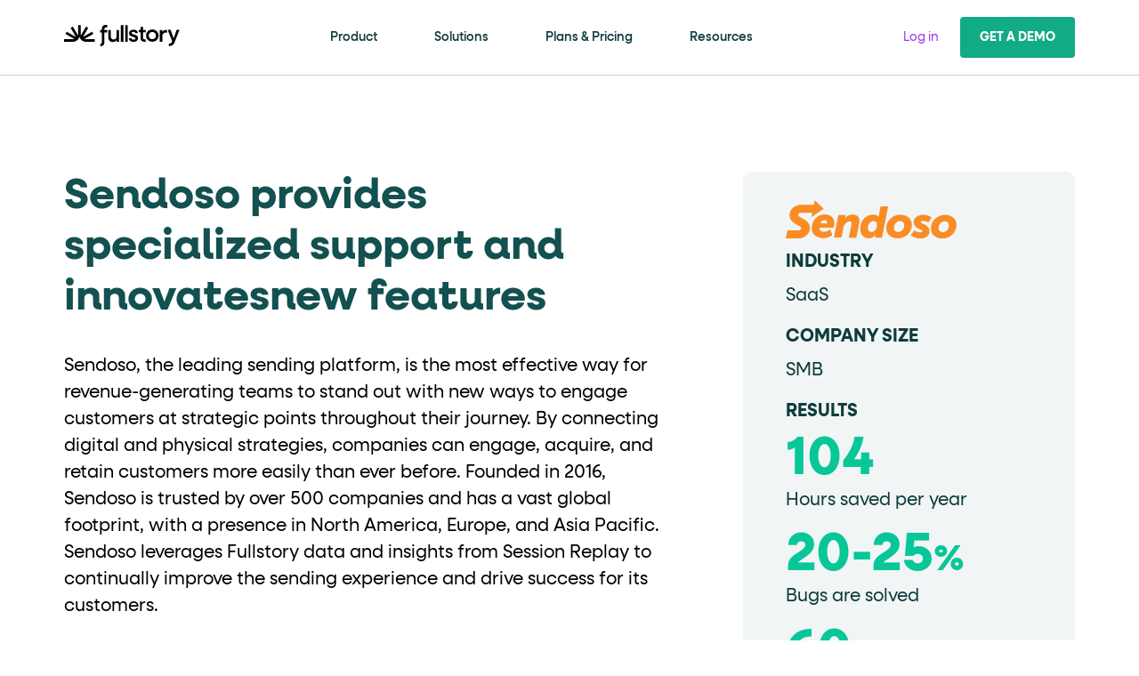

--- FILE ---
content_type: text/html; charset=UTF-8
request_url: https://www.fullstory.com/customer-story/saas/sendoso/
body_size: 102635
content:
<!DOCTYPE html><html lang="en"><head><meta charSet="utf-8"/><meta http-equiv="x-ua-compatible" content="ie=edge"/><meta name="viewport" content="width=device-width, initial-scale=1, shrink-to-fit=no"/><meta name="generator" content="Gatsby 5.15.0"/><meta name="theme-color" content="#f8598b"/><meta name="title" content="Sendoso provides specialized support and innovates new features with Fullstory | Fullstory" data-gatsby-head="true"/><meta name="og:title" content="Sendoso provides specialized support and innovates new features with Fullstory" data-gatsby-head="true"/><meta name="description" content="Learn how this leading sending platform uses session reaplay to understand if the problem is a bug or user error." data-gatsby-head="true"/><meta name="og:image" content="https://images.ctfassets.net/dkgr2j75jrom/7dgqF0dJtAvBZbQv2PY9MK/623e9e0c2b9e417a3b2041ade0dec114/OG-image-sendoso.png" data-gatsby-head="true"/><meta name="og:image:alt" content="Sendoso Customer Story OG Image" data-gatsby-head="true"/><meta name="og:description" content="Learn how this leading sending platform uses session reaplay to understand if the problem is a bug or user error." data-gatsby-head="true"/><meta name="og:type" content="website" data-gatsby-head="true"/><meta name="og:url" content="https://www.fullstory.com/customer-story/saas/sendoso/" data-gatsby-head="true"/><meta name="twitter:card" content="summary" data-gatsby-head="true"/><meta name="twitter:creator" content="Fullstory" data-gatsby-head="true"/><meta name="twitter:title" content="Sendoso provides specialized support and innovates new features with Fullstory | Fullstory" data-gatsby-head="true"/><meta name="twitter:description" content="Learn how this leading sending platform uses session reaplay to understand if the problem is a bug or user error." data-gatsby-head="true"/><meta name="twitter:image:alt" content="Sendoso Customer Story OG Image" data-gatsby-head="true"/><meta name="google-site-verification" content="AGOAEpXO_N6ksAlBxnDA74szOdGW8mIKiD754eXLYHI" data-gatsby-head="true"/><meta name="google-site-verification" content="_chfOhuQcuSSHt3ATkf6v1oVdXOb70jJZpu54tC2Yvo" data-gatsby-head="true"/><meta name="zd-site-verification" content="a4pe0brlyfe79eh224i83c" data-gatsby-head="true"/><style data-href="/styles.4e2059b60751407706b9.css" data-identity="gatsby-global-css">.Achievements-module--achievements--e8e57{bottom:0;pointer-events:none;position:absolute;right:1rem;-webkit-user-select:none;user-select:none}@media(min-width:576px){.Achievements-module--achievements--e8e57{right:1.5rem}}.Achievements-module--achievements--e8e57 .Achievements-module--grid--ffa86{display:grid;gap:.5rem;grid-template-columns:repeat(3,1fr);width:-webkit-fit-content;width:fit-content}.Achievements-module--achievements--e8e57 .Achievements-module--grid--ffa86>div{display:grid;height:4rem;place-items:center;position:relative;width:4rem}@media(min-width:1024px){.Achievements-module--achievements--e8e57 .Achievements-module--grid--ffa86>div{height:5rem;width:5rem}}.Achievements-module--achievements--e8e57 .Achievements-module--grid--ffa86>div>img{grid-area:1/1;height:100%;width:100%}.Achievements-module--achievements--e8e57 .Achievements-module--grid--ffa86>div .Achievements-module--achievement--a7b17{animation:Achievements-module--pop--f7c7c .5s ease-in-out forwards;transform:scale(0)}.Achievements-module--achievements--e8e57 span{display:block;font-size:.5rem;font-weight:500;letter-spacing:.0625rem;line-height:1.5;margin-block:.5rem;text-align:center;text-transform:uppercase}@media(min-width:1024px){.Achievements-module--achievements--e8e57 span{font-size:.75rem}}@keyframes Achievements-module--pop--f7c7c{70%{transform:scale(1.125)}to{transform:scale(1)}}.BlobCharacter-module--blob-container--1c217{align-items:center;bottom:.5rem;display:flex;left:.5rem;pointer-events:none;position:absolute;transform:translate(-1rem,.5rem);z-index:1}@media(min-width:1024px){.BlobCharacter-module--blob-container--1c217{bottom:0;left:0}}.BlobCharacter-module--blob-container--1c217 .BlobCharacter-module--blob--4c572{height:10rem;pointer-events:all;transform:rotate(-20deg)}@media(min-width:1024px){.BlobCharacter-module--blob-container--1c217 .BlobCharacter-module--blob--4c572{height:12.5rem}}.BlobCharacter-module--blob-container--1c217 .BlobCharacter-module--blob--4c572 g,.BlobCharacter-module--blob-container--1c217 .BlobCharacter-module--blob--4c572 path{transform-box:fill-box;transform-origin:center}.BlobCharacter-module--blob-container--1c217 .BlobCharacter-module--blob--4c572 .BlobCharacter-module--antenna--55e6d{animation:BlobCharacter-module--pulse--8c0c1 2s ease-in-out infinite}.BlobCharacter-module--blob-container--1c217 .BlobCharacter-module--blob--4c572 .BlobCharacter-module--bolt--0cd28{animation:BlobCharacter-module--strike--d0557 2s ease-in-out infinite alternate both;opacity:0}.BlobCharacter-module--blob-container--1c217 .BlobCharacter-module--blob--4c572 .BlobCharacter-module--eyes--4538c{animation:BlobCharacter-module--blink--453b4 5s ease-in-out infinite}.BlobCharacter-module--blob-container--1c217 .BlobCharacter-module--blob--4c572 .BlobCharacter-module--eyes--4538c .BlobCharacter-module--eye--bed6a,.BlobCharacter-module--blob-container--1c217 .BlobCharacter-module--blob--4c572 .BlobCharacter-module--mouth--75bd9{transition:transform .2s ease-in-out}.BlobCharacter-module--blob-container--1c217 .BlobCharacter-module--blob--4c572 .BlobCharacter-module--mouth--75bd9 .BlobCharacter-module--talking--337cb{animation:BlobCharacter-module--talk--f79ad .2s linear infinite;opacity:0}.BlobCharacter-module--blob-container--1c217 .BlobCharacter-module--blob--4c572 .BlobCharacter-module--mouth--75bd9 .BlobCharacter-module--smile--b7918{transition:transform .2s ease-in-out}.BlobCharacter-module--blob-container--1c217 .BlobCharacter-module--excited--309b6 .BlobCharacter-module--bolt--0cd28{animation:BlobCharacter-module--strike--d0557 .5s ease-in-out infinite both}.BlobCharacter-module--blob-container--1c217 .BlobCharacter-module--excited--309b6 .BlobCharacter-module--smile--b7918{transform:translate(10%,-10%) scaleX(.75)}.BlobCharacter-module--blob-container--1c217 .BlobCharacter-module--excited--309b6 .BlobCharacter-module--eye--bed6a{transform:scale(1.5)}@keyframes BlobCharacter-module--strike--d0557{0%,75%{opacity:0;transform:scale(.5)}98%,to{opacity:1;transform:scale(1)}}@keyframes BlobCharacter-module--blink--453b4{0%,90%,95%,to{scale:1}92%,97%{scale:1 .25}}@keyframes BlobCharacter-module--pulse--8c0c1{0%,to{opacity:1}50%{opacity:.5}}@keyframes BlobCharacter-module--talk--f79ad{0%,49%{opacity:0}50%,to{opacity:1}}.SpeechBubble-module--speech-bubble--a108f{--bubbleColor:#fff;text-wrap:balance;background:var(--bubbleColor);border-radius:.25rem;font-size:1rem;line-height:1.3;padding:1rem;pointer-events:none;position:relative;text-align:center;transform-origin:center left;transition:opacity .3s ease-out;-webkit-user-select:none;user-select:none;width:14rem}@media(min-width:1024px){.SpeechBubble-module--speech-bubble--a108f{transform:translateY(-50%);width:16rem}}.SpeechBubble-module--speech-bubble--a108f svg{position:absolute;right:calc(100% - 1.5rem);top:50%}@media(min-width:1024px){.SpeechBubble-module--speech-bubble--a108f svg{top:99%}}.SpeechBubble-module--speech-bubble--a108f svg path{fill:var(--bubbleColor)}.Canvas-module--container--d0390{height:70vh;overflow-y:hidden;position:relative}.Canvas-module--container--d0390 .Canvas-module--sound-controls--64d74{background:none;border:none;cursor:pointer;display:grid;place-items:center;position:absolute;right:.5rem;top:0;z-index:1}.Canvas-module--container--d0390 .Canvas-module--sound-controls--64d74 img{height:4rem;pointer-events:none}.Canvas-module--container--d0390 .Canvas-module--canvas-wrapper--1356c{background:radial-gradient(41.42% 45.2% at 41.46% 91.8%,rgba(255,32,89,.19) 0,rgba(255,32,89,0) 100%),radial-gradient(46.78% 33.9% at 2.85% 52.34%,rgba(7,199,153,.2) 0,rgba(7,199,153,0) 100%),radial-gradient(37.84% 37.83% at 67.12% 12.17%,rgba(255,161,47,.3) 0,rgba(255,161,47,0) 100%),radial-gradient(38.81% 37.59% at 87.22% 36.65%,rgba(7,199,153,.3) 0,rgba(7,199,153,0) 93.24%),#fbf6ff;height:100%;overflow:hidden scroll;position:relative;scroll-behavior:smooth}.Canvas-module--container--d0390 .Canvas-module--canvas-wrapper--1356c .Canvas-module--title-screen--a9c2a{padding:1rem;width:100%}.Canvas-module--container--d0390 .Canvas-module--canvas-wrapper--1356c .Canvas-module--canvas--8b598{height:150vh;padding-top:30vh}.Canvas-module--container--d0390 .Canvas-module--canvas-wrapper--1356c .Canvas-module--canvas--8b598 .Canvas-module--button-wrapper--78140{margin:auto;padding:2rem;transition:transform .3s ease-out;width:-webkit-fit-content;width:fit-content}.Canvas-module--container--d0390 .Canvas-module--canvas-wrapper--1356c .Canvas-module--canvas--8b598 .Canvas-module--button-wrapper--78140 .Canvas-module--taunting-button--8e2c5{background:#0e3c3c;border:.25rem solid transparent;border-radius:.625rem;color:#fff;cursor:pointer;font-size:1.5rem;font-weight:700;padding:.5rem 2rem;-webkit-user-select:none;user-select:none}@media(min-width:1024px){.Canvas-module--container--d0390 .Canvas-module--canvas-wrapper--1356c .Canvas-module--canvas--8b598 .Canvas-module--button-wrapper--78140 .Canvas-module--taunting-button--8e2c5{font-size:2.25rem;padding:1rem 3rem}}.Canvas-module--container--d0390 .Canvas-module--canvas-wrapper--1356c .Canvas-module--canvas--8b598 .Canvas-module--button-wrapper--78140 .Canvas-module--taunting-button--8e2c5.Canvas-module--clickable--3fabe:hover{border-color:#11ab85}.Canvas-module--container--d0390 .Canvas-module--scroll-arrow--dea7d{display:grid;inset:0;place-items:center;pointer-events:none;position:absolute}.Canvas-module--container--d0390 .Canvas-module--scroll-arrow--dea7d img{animation:Canvas-module--point--9c9a6 1s 2s infinite alternate;opacity:0}.Canvas-module--pulse--40723:after{animation:Canvas-module--pulse--40723 1s 2s infinite alternate;border:.25rem solid #11ab85;content:"";inset:0;opacity:0;pointer-events:none;position:absolute}@keyframes Canvas-module--pulse--40723{0%{opacity:0}to{opacity:.5}}@keyframes Canvas-module--point--9c9a6{0%{opacity:0;transform:translateY(-200%)}to{opacity:.5;transform:translateY(100%) scale(1.2) rotate(8deg)}}.Instructions-module--instructions--6b45a{background-color:#45d5b3;color:#fff;inset:0;padding-top:10vh;position:absolute;text-align:center;-webkit-user-select:none;user-select:none}.Instructions-module--instructions--6b45a .Instructions-module--title--ec13e{font-size:1.5rem;font-weight:700;line-height:120%;margin:0 0 1rem;text-transform:uppercase}.Instructions-module--instructions--6b45a .Instructions-module--grid--a993b{display:grid;gap:1rem;grid-template-columns:repeat(3,1fr);margin:2rem auto;width:-webkit-fit-content;width:fit-content}.Instructions-module--instructions--6b45a .Instructions-module--countdown--9b1fc{font-size:6rem;font-weight:700;line-height:1}.Leaderboard-module--leaderboard-wrapper--a9c19{font-size:1.25rem;font-weight:900;line-height:1.1;margin:0 auto 1rem;max-width:32rem;text-transform:uppercase}@media(min-width:1024px){.Leaderboard-module--leaderboard-wrapper--a9c19{font-size:1.75rem}}.Leaderboard-module--leaderboard-wrapper--a9c19 .Leaderboard-module--leaderboard--96337{background-color:#fff;display:grid;gap:.75rem;grid-template-columns:1fr;margin-top:1rem;padding:.75rem}.Leaderboard-module--leaderboard-wrapper--a9c19 .Leaderboard-module--leaderboard--96337 .Leaderboard-module--row--a539f{align-items:center;background-color:#fff;display:flex;flex-direction:row;gap:1rem;padding:.75rem}.Leaderboard-module--leaderboard-wrapper--a9c19 .Leaderboard-module--leaderboard--96337 .Leaderboard-module--row--a539f .Leaderboard-module--place--66085{background:#fff;display:grid;height:2rem;place-items:center;width:2rem}.Leaderboard-module--leaderboard-wrapper--a9c19 .Leaderboard-module--leaderboard--96337 .Leaderboard-module--row--a539f:first-of-type{background:#ffc769}.Leaderboard-module--leaderboard-wrapper--a9c19 .Leaderboard-module--leaderboard--96337 .Leaderboard-module--row--a539f:nth-of-type(2){background:#c1cfd4}.Leaderboard-module--leaderboard-wrapper--a9c19 .Leaderboard-module--leaderboard--96337 .Leaderboard-module--row--a539f:nth-of-type(3){background:#d2a479}.Leaderboard-module--leaderboard-wrapper--a9c19 .Leaderboard-module--leaderboard--96337 .Leaderboard-module--row--a539f>div:last-of-type{margin-left:auto}.Leaderboard-module--leaderboard-wrapper--a9c19 .Leaderboard-module--loading--ae625 .Leaderboard-module--row--a539f{animation:Leaderboard-module--pulse--a4672 .5s ease-in-out infinite alternate;height:3.5rem;opacity:0}@keyframes Leaderboard-module--pulse--a4672{to{opacity:1}}.Lockup-module--lockup--6d146{display:block;margin:1rem auto;max-width:34rem}.Lockup-module--lockup--6d146 .Lockup-module--blob-group--cb530{animation:Lockup-module--fish--fdcbc 1s ease-in-out infinite alternate;transform:rotate(1deg);transform-box:fill-box;transform-origin:0 50%}.Lockup-module--lockup--6d146 .Lockup-module--blob-group--cb530 .Lockup-module--button--b76a8{animation:Lockup-module--tease--64829 1s ease-in-out infinite alternate;cursor:pointer;transform-box:fill-box;transform-origin:center}.Lockup-module--lockup--6d146 .Lockup-module--blob-group--cb530 .Lockup-module--button--b76a8>g{pointer-events:none}@keyframes Lockup-module--fish--fdcbc{0%{transform:rotate(1deg)}to{transform:rotate(-1deg)}}@keyframes Lockup-module--tease--64829{to{transform:scale(.95) translate(-.5rem) rotate(5deg)}}.Popup-module--popup--95e4a{color:#0e3c3c;display:grid;inset:0;place-items:start center;position:absolute}.Popup-module--popup--95e4a .Popup-module--form--17a9a{background-color:#fff;border-radius:1rem;margin-top:5vh;max-width:18rem;padding:4rem 1.5rem 1rem;position:relative}@media(min-width:1024px){.Popup-module--popup--95e4a .Popup-module--form--17a9a{max-width:24rem;padding:3rem 2.5rem}}.Popup-module--popup--95e4a .Popup-module--form--17a9a .Popup-module--close-button--a54b0{background:none;border:none;cursor:pointer;display:block;height:2.5rem;padding:.5rem;position:absolute;right:1rem;top:1rem;-webkit-user-select:none;user-select:none;width:2.5rem}.Popup-module--popup--95e4a .Popup-module--form--17a9a .Popup-module--close-button--a54b0 img{display:block;height:100%;pointer-events:none;width:100%}.Popup-module--popup--95e4a .Popup-module--form--17a9a .Popup-module--title--cf8f7{text-wrap:pretty;display:block;font-size:1.75rem;line-height:1.3;text-align:center}@media(min-width:1024px){.Popup-module--popup--95e4a .Popup-module--form--17a9a .Popup-module--title--cf8f7{font-size:2.5rem}}.Popup-module--popup--95e4a .Popup-module--form--17a9a .Popup-module--form-group--d525c{display:flex;flex-direction:column;gap:.5rem;margin:1.5rem auto;width:-webkit-fit-content;width:fit-content}@media(min-width:1024px){.Popup-module--popup--95e4a .Popup-module--form--17a9a .Popup-module--form-group--d525c{margin:2rem auto}}.Popup-module--popup--95e4a .Popup-module--form--17a9a .Popup-module--form-group--d525c label{cursor:pointer;display:inline-block;font-size:1.25rem;line-height:1.3;padding-left:1.5rem;position:relative;-webkit-user-select:none;user-select:none}@media(min-width:1024px){.Popup-module--popup--95e4a .Popup-module--form--17a9a .Popup-module--form-group--d525c label{font-size:1.5rem}}.Popup-module--popup--95e4a .Popup-module--form--17a9a .Popup-module--form-group--d525c label:before{border:.0625rem solid #000;border-radius:50%;content:"";height:1.5rem;left:0;position:absolute;top:50%;transform:translate(-50%,-50%);width:1.5rem}.Popup-module--popup--95e4a .Popup-module--form--17a9a .Popup-module--form-group--d525c input[type=radio]{cursor:pointer;opacity:0;position:absolute}.Popup-module--popup--95e4a .Popup-module--form--17a9a .Popup-module--form-group--d525c input[type=radio]:checked+label:before{background-color:#fff}.Popup-module--popup--95e4a .Popup-module--form--17a9a .Popup-module--form-group--d525c input[type=radio]:checked+label:after{background-color:#07c799;border-radius:50%;content:"";height:.95rem;left:0;position:absolute;top:50%;transform:translate(-50%,-50%);width:.95rem}.Popup-module--popup--95e4a .Popup-module--form--17a9a .Popup-module--submit-button--b8184{background-color:#0e3c3c;border:none;border-radius:.25rem;color:#fff;cursor:pointer;display:block;font-size:1.5rem;font-weight:500;margin:auto;padding:.5rem 2rem;-webkit-user-select:none;user-select:none}.Popup-module--popup--95e4a .Popup-module--shaking--b0646{animation:Popup-module--shake--7740f .05s ease-in-out infinite alternate}@keyframes Popup-module--shake--7740f{0%{transform:rotate(-3deg)}to{transform:rotate(3deg)}}.PhotoReel-module--photo-reel--85bc3{display:flex;flex-wrap:nowrap;overflow:hidden}.PhotoReel-module--photo-reel--85bc3 .PhotoReel-module--images--b4b1a{display:block;flex:0 0 auto;height:18.5rem}.PhotoReel-module--photo-reel--85bc3 .PhotoReel-module--images--b4b1a>div{height:100%}.PhotoReel-module--photo-reel--85bc3 .PhotoReel-module--images--b4b1a>div div,.PhotoReel-module--photo-reel--85bc3 .PhotoReel-module--images--b4b1a>div img{height:100%;transform:scale(1.05)!important;width:auto}.LoadingSpinner-module--overlay--7e61e{background-color:#000;cursor:default;display:none;height:100vh;left:0;opacity:.2;overflow-x:hidden;overflow-y:hidden;position:fixed;top:0;width:100%;z-index:200}.LoadingSpinner-module--show-overlay--88452{display:block}.LoadingSpinner-module--loader-wrap--496b1{align-items:center;display:flex;height:100%;justify-content:center}.LoadingSpinner-module--spinner--7cb11{animation:LoadingSpinner-module--rotate--1f6d3 1.1s linear infinite;border:.125rem solid #e4e8eb;border-radius:50%;border-top-color:#96a2ac;height:3.125rem;left:calc(50vw - 3.125rem);margin:16rem auto;position:static;top:calc(50vh - 3.125rem);width:3.125rem;z-index:201}@keyframes LoadingSpinner-module--rotate--1f6d3{to{transform:rotate(1turn)}}
/*! normalize.css v8.0.1 | MIT License | github.com/necolas/normalize.css */*{box-sizing:border-box}html{-webkit-text-size-adjust:100%;line-height:1.15}main{display:block}h1{font-size:2em;margin:.67em 0}hr{overflow:visible}pre{font-family:monospace,monospace;font-size:1em}a{background-color:transparent}abbr[title]{border-bottom:none;text-decoration:underline;-webkit-text-decoration:underline dotted;text-decoration:underline dotted}b,strong{font-weight:bolder}code,kbd,samp{font-family:monospace,monospace;font-size:1em}small{font-size:80%}sub,sup{font-size:75%;line-height:0;position:relative;vertical-align:baseline}sub{bottom:-.25em}sup{top:-.5em}img{border-style:none}button,input,optgroup,select,textarea{font-family:inherit;font-size:100%;line-height:1.15;margin:0}button,input{overflow:visible}button,select{text-transform:none}[type=button],[type=reset],[type=submit],button{-webkit-appearance:button}[type=button]::-moz-focus-inner,[type=reset]::-moz-focus-inner,[type=submit]::-moz-focus-inner,button::-moz-focus-inner{border-style:none;padding:0}[type=button]:-moz-focusring,[type=reset]:-moz-focusring,[type=submit]:-moz-focusring,button:-moz-focusring{outline:1px dotted ButtonText}fieldset{padding:.35em .75em .625em}legend{box-sizing:border-box;color:inherit;display:table;max-width:100%;padding:0;white-space:normal}progress{vertical-align:baseline}textarea{overflow:auto}[type=checkbox],[type=radio]{box-sizing:border-box;padding:0}[type=number]::-webkit-inner-spin-button,[type=number]::-webkit-outer-spin-button{height:auto}[type=search]{-webkit-appearance:textfield;outline-offset:-2px}[type=search]::-webkit-search-decoration{-webkit-appearance:none}::-webkit-file-upload-button{-webkit-appearance:button;font:inherit}details{display:block}summary{display:list-item}[hidden],template{display:none}html{font-size:100%}body{font-family:neulis-sans,sans-serif;font-size:1rem;font-weight:400;line-height:150%}@media(min-width:768px){body{font-size:1.125rem}}@media(min-width:1024px){body{font-size:1.25rem}}p{font-family:neulis-sans,sans-serif;font-size:1rem;font-weight:400;line-height:150%;margin:0 0 1rem}@media(min-width:768px){p{font-size:1.125rem}}@media(min-width:1024px){p{font-size:1.25rem}}p.lede{font-size:1.25rem}p:empty{margin-bottom:0}h1,h2,h3,h4,h5,h6{margin-top:0}h1,h2,h3,h4,h5,h6{font-family:neulis-neue,sans-serif;font-weight:700}h1{font-size:3.125rem;line-height:110%;margin-block:0 1.5rem}@media(min-width:768px){h1{font-size:3.5rem}}@media(min-width:1024px){h1{font-size:3.875rem}}h2{font-size:2.375rem;font-weight:700;line-height:120%;margin-top:0}@media(min-width:768px){h2{font-size:2.625rem}}@media(min-width:1024px){h2{font-size:3rem}}h3{font-size:1.875rem;font-weight:700;line-height:120%;margin:0 0 1rem}@media(min-width:768px){h3{font-size:2rem}}@media(min-width:1024px){h3{font-size:2.25rem}}h4{font-size:1.75rem;line-height:115%;margin:0 0 .5rem}h5{font-size:1.5rem;font-weight:700;line-height:120%;margin:0 0 1rem;text-transform:uppercase}a{font-weight:400;text-decoration:none}a,a:visited{color:#9e36f1}b,strong{font-weight:700}li,ol,p,ul{line-height:150%;text-rendering:optimizeLegibility}ol,ul{font-size:inherit;margin:0 0 0 1.25rem;padding:0 32px 12px 12px}ol li,ul li{line-height:1.3;list-style-position:outside;margin:1rem 0}ol li p,ul li p{line-height:inherit}ol li::marker{font-size:1rem}ul{font-size:.875rem;list-style-position:outside;list-style-type:disc;padding-left:1.1rem}li p{display:inline}.unstyled-list,.unstyled-list li{list-style-type:none;margin:0;padding:0}.unordered-dash li{list-style-type:none;text-indent:-20px}.unordered-dash li:before{content:"- ";height:100%;padding-right:12px}hr{border-left:0;border-right:0;border-top:0;box-sizing:content-box;clear:both;height:0;margin:1.25rem auto}cite{font-style:normal}@font-face{font-display:swap;font-family:neulis-sans;font-weight:300;src:url(/static/NeulisSans-Light-cdf53aeb6114bf2c9285ef81546d6119.woff2) format("woff2"),url(/static/NeulisSans-Light-09228f341eb127216ee5657e4d48fbd0.woff) format("woff")}@font-face{font-display:swap;font-family:neulis-sans-italic;font-weight:300;src:url(/static/NeulisSans-LightItalic-9db21c18fabe2d4baa5fcaff930b44e9.woff2) format("woff2"),url(/static/NeulisSans-LightItalic-d64c082aa2feaeb83d008256a87a6c0f.woff) format("woff")}@font-face{font-display:swap;font-family:neulis-sans;font-weight:400;src:url(/static/NeulisSans-Regular-92845567b0a6f4d558b6214c6f920b75.woff2) format("woff2"),url(/static/NeulisSans-Regular-f042ca7686eecd9d267ac50d18541772.woff) format("woff")}@font-face{font-display:swap;font-family:neulis-sans;font-weight:500;src:url(/static/NeulisSans-Medium-4ca240848423fd06f1154500dc217a3e.woff2) format("woff2"),url(/static/NeulisSans-Medium-d6eaf26fca2f86438e639bf6c81397f2.woff) format("woff")}@font-face{font-display:swap;font-family:neulis-sans;font-weight:600;src:url(/static/NeulisSans-SemiBold-25c7ae3c2f000399ff7c75a198fdb142.woff2) format("woff2"),url(/static/NeulisSans-SemiBold-6fd9d9c47804c90b3fd9f00fe3d20988.woff) format("woff")}@font-face{font-display:swap;font-family:neulis-sans;font-weight:700;src:url(/static/NeulisSans-Bold-ca23a3d9ac39b4a349b721c5067215fa.woff2) format("woff2"),url(/static/NeulisSans-Bold-2be1c81d95e9619eb02cda760e7df5a9.woff) format("woff")}@font-face{font-display:swap;font-family:neulis-sans;font-weight:800;src:url(/static/NeulisSans-ExtraBold-202cbe16f3d50a4bf3f41fd0670c3784.woff2) format("woff2"),url(/static/NeulisSans-ExtraBold-07bd59d5a5e3ee084365cf1b11983ec2.woff) format("woff")}@font-face{font-display:swap;font-family:neulis-neue;font-weight:100;src:url(/static/NeulisNeue-Thin-74c28ecce145ca3c6909b81847eae88b.woff2) format("woff2"),url(/static/NeulisNeue-Thin-dbe96a23d7a79d022ddd229f8a9ba9ee.woff) format("woff")}@font-face{font-display:swap;font-family:neulis-neue;font-weight:200;src:url(/static/NeulisNeue-Light-5cb1fd5ed7b67206962f2546a21270e2.woff2) format("woff2"),url(/static/NeulisNeue-Light-0c3017d8cf4f864301c19877b500a1bb.woff) format("woff")}@font-face{font-display:swap;font-family:neulis-neue;font-weight:400;src:url(/static/NeulisNeue-Regular-5e690efe20f67bae1533577fe7195c3a.woff2) format("woff2"),url(/static/NeulisNeue-Regular-afab03e116d88f02a99fe57799280c93.woff) format("woff")}@font-face{font-display:swap;font-family:neulis-neue;font-weight:500;src:url(/static/NeulisNeue-Medium-b95f8cc157433f9d24b6aa1a1c768588.woff2) format("woff2"),url(/static/NeulisNeue-Medium-139f9b7c732659c725a5bdfcc210fe1d.woff) format("woff")}@font-face{font-display:swap;font-family:neulis-neue;font-weight:600;src:url(/static/NeulisNeue-SemiBold-c003dc31f9146e1cf7cfed2689df86ab.woff2) format("woff2"),url(/static/NeulisNeue-SemiBold-b7f9ef2e86f300ddb70d42d4d65ad149.woff) format("woff")}@font-face{font-display:swap;font-family:neulis-neue;font-weight:700;src:url(/static/NeulisNeue-Bold-88f9a51998bb47bf0ad978303cb654cd.woff2) format("woff2"),url(/static/NeulisNeue-Bold-54a852c4f7da48d372fb6670327d486c.woff) format("woff")}@font-face{font-display:swap;font-family:neulis-neue;font-weight:800;src:url(/static/NeulisNeue-ExtraBold-01105b3b8cd34cc50a1edbb0fd59bfd5.woff2) format("woff2"),url(/static/NeulisNeue-ExtraBold-3ef11f77e691d71f067d30ae3d6a7142.woff) format("woff")}.theme-burgundy-bliss{background-color:#4d0a1b;color:#fff}.theme-burgundy-bliss h1,.theme-burgundy-bliss h2,.theme-burgundy-bliss h3,.theme-burgundy-bliss h4,.theme-burgundy-bliss h5{color:#ff6f94}.theme-emerald-daydreamer{background-color:#0e3c3c;color:#fff}.theme-emerald-daydreamer h1{color:#c1f1e6}.theme-emerald-envy{background-color:#f3fcfa;color:#0e3c3c}.theme-emerald-envy .themed-eyebrow,.theme-emerald-envy h1,.theme-emerald-envy h2,.theme-emerald-envy h3,.theme-emerald-envy h4,.theme-emerald-envy h5{color:#07c799}.theme-emerald-existentialist{background:linear-gradient(77deg,rgba(7,199,153,.93) 23.23%,#ff708a 75.78%,rgba(255,177,197,.5) 118.27%);color:#fff}.theme-emerald-existentialist .themed-eyebrow,.theme-emerald-existentialist h1,.theme-emerald-existentialist h2,.theme-emerald-existentialist h3,.theme-emerald-existentialist h4,.theme-emerald-existentialist h5{color:#fff}.theme-emerald-existentialist .cta{color:#07c799}.theme-evergreen-multi-tasker{background-color:#0a2828;color:#fff}.theme-evergreen-multi-tasker h1,.theme-evergreen-multi-tasker h2,.theme-evergreen-multi-tasker h3,.theme-evergreen-multi-tasker h4,.theme-evergreen-multi-tasker h5{-webkit-text-fill-color:transparent;background:linear-gradient(210deg,rgba(7,199,153,.3) 2.83%,rgba(7,199,153,0) 60.65%),linear-gradient(102deg,rgba(162,60,240,.3),rgba(255,32,89,.3) 67.77%,rgba(255,184,99,.3) 103.65%),#fff;background-clip:text;-webkit-background-clip:text}.theme-evergreen-spring{background:#0e3c3c;color:#fff}.theme-evergreen-spring h1,.theme-evergreen-spring h2,.theme-evergreen-spring h3,.theme-evergreen-spring h4{color:#bbeb75}.theme-evergreen-spring h5,.theme-evergreen-spring p{color:#fff}.theme-evergreen-spring a{color:#bbeb75;font-weight:700}.theme-forest-gumption{background-color:#0e3c3c;color:#fff}.theme-forest-gumption a,.theme-forest-gumption h1,.theme-forest-gumption h2,.theme-forest-gumption h3,.theme-forest-gumption h4,.theme-forest-gumption h5,.theme-forest-gumption p{color:#fff!important}.theme-forest-thinking{background-color:#0a2828;color:#fff}.theme-forest-thinking h1,.theme-forest-thinking h2,.theme-forest-thinking h4{color:#ffb7ca}.theme-forest-thinking h3{color:#ff93af}.theme-forest-thinking .themed-eyebrow,.theme-forest-thinking h5{color:#ff6f94}.theme-gradient-pains{background:linear-gradient(102deg,#ffc986 -2.72%,#ff6f94 101.78%);color:#0e3c3c}.theme-gradient-pains h1,.theme-gradient-pains h2,.theme-gradient-pains h3,.theme-gradient-pains h4,.theme-gradient-pains h5{color:#0e3c3c}.theme-multi-tude-of-feelings{background:url(/images/multicolor-gradient-saturated.svg);background-position:50%;background-repeat:no-repeat;background-size:cover;color:#fff}.theme-multi-tude-of-feelings h1,.theme-multi-tude-of-feelings h2,.theme-multi-tude-of-feelings h3,.theme-multi-tude-of-feelings h4,.theme-multi-tude-of-feelings h5{color:#f8eeff}.theme-multi-tude-of-feelings a{color:#e9ccff;font-weight:700}.theme-lilac-daydreamer{background-color:#2f1048;color:#fff}.theme-lilac-daydreamer h1{color:#e1bbff}.theme-lilac-daydreamer h5{color:#07c799}.theme-lilac-longing{background-color:#2f1048;color:#fff}.theme-lilac-longing h1{color:#e1bbff}.theme-lilac-longing h5{color:#ff6f94}.theme-lilac-ing-motivation{background:linear-gradient(90deg,#ffbbf2,#ff6f94);color:#0e3c3c}.theme-lilac-ing-motivation h1,.theme-lilac-ing-motivation h2,.theme-lilac-ing-motivation h3,.theme-lilac-ing-motivation h4,.theme-lilac-ing-motivation h5,.theme-lilac-ing-motivation p{color:#0e3c3c}.theme-lilac-of-sleep{background-color:#f8eeff;color:#0e3c3c}.theme-lilac-of-sleep .themed-eyebrow,.theme-lilac-of-sleep h1,.theme-lilac-of-sleep h2,.theme-lilac-of-sleep h3,.theme-lilac-of-sleep h4,.theme-lilac-of-sleep h5{color:#7729b5}.theme-golden-gradient-hour{background:linear-gradient(88deg,#ffa7be -12.84%,#ff708a 54.89%,#ffc387 107.02%)}.theme-gradient-expectations{background:linear-gradient(102deg,#e1bbff -2.72%,#ff6f94 101.78%);color:#0e3c3c}.theme-gradient-expectations h1,.theme-gradient-expectations h2,.theme-gradient-expectations h3,.theme-gradient-expectations h4,.theme-gradient-expectations h5,.theme-gradient-expectations p{color:#0e3c3c}.theme-mint-condition{background:#f3fcfa;color:#0e3c3c}.theme-mint-condition .themed-eyebrow,.theme-mint-condition h1,.theme-mint-condition h2,.theme-mint-condition h3,.theme-mint-condition h4,.theme-mint-condition h5{color:#ff6f94}.theme-mint-al-breakdown{background:#f3fcfa;color:#135050}.theme-mint-al-breakdown h1,.theme-mint-al-breakdown h2,.theme-mint-al-breakdown h3,.theme-mint-al-breakdown h4,.theme-mint-al-breakdown h5{color:#0e3c3c}.theme-multi-talented-mess{background:radial-gradient(27.13% 102.45% at 59.63% 16.33%,#d8fcf3 0,rgba(216,252,243,0) 100%),radial-gradient(72.75% 55.42% at 8.44% 66.33%,rgba(225,187,255,.5) 0,rgba(225,187,255,0) 100%),radial-gradient(94.93% 35.35% at 39.31% 17%,#ffdbe4 0,rgba(255,219,228,0) 100%),radial-gradient(47.92% 78.34% at 92.08% 56.33%,#ffe7cb 0,rgba(255,231,203,0) 100%),hsla(0,0%,100%,.75);color:#0e3c3c}.theme-multi-talented-mess h1,.theme-multi-talented-mess h2,.theme-multi-talented-mess h3,.theme-multi-talented-mess h4,.theme-multi-talented-mess h5{-webkit-text-fill-color:transparent;background:linear-gradient(210deg,#07c799 2.83%,rgba(7,199,153,0) 60.65%),linear-gradient(102deg,#a23cf0,#ff2059 67.77%,#ffb863 103.65%);background-clip:text;-webkit-background-clip:text}.theme-multi-talented-mess p{color:#0e3c3c}.theme-pinking-of-you{background:#fff8fa;color:#0e3c3c}.theme-pinking-of-you .themed-eyebrow,.theme-pinking-of-you h1,.theme-pinking-of-you h2,.theme-pinking-of-you h3,.theme-pinking-of-you h4,.theme-pinking-of-you h5{color:#ff6f94}.theme-teal-temptation{background:linear-gradient(102deg,#f4e6ff -2.72%,#07c799 101.78%);color:#0e3c3c}.theme-teal-temptation h1,.theme-teal-temptation h2,.theme-teal-temptation h3,.theme-teal-temptation h4,.theme-teal-temptation h5,.theme-teal-temptation p{color:#0e3c3c}.theme-wicked-green{background:#bbeb75;color:#0e3c3c}.theme-wicked-green h1,.theme-wicked-green h2,.theme-wicked-green h3,.theme-wicked-green h4,.theme-wicked-green h5{color:#0e3c3c}.theme-wicked-green a{color:#0e3c3c;font-weight:700}html{height:100%}.___gatsby,body{min-height:100%}body{margin:0;padding:0}img,svg{max-width:100%}hr{border-bottom-color:#333}#drift-frame-controller{bottom:0!important;right:60px!important}.osano-cm-widget{display:none}@media(min-width:768px){body{font-size:1.5rem}}.MapPlayer-module--player-wrapper--65ee1{animation:MapPlayer-module--fadeIn--7a5ef .5s ease-in-out .75s both;bottom:0;display:flex;flex-direction:row;gap:1.5rem;margin:-8rem 0 2rem 1rem;position:-webkit-sticky;position:sticky;width:-webkit-fit-content;width:fit-content}.MapPlayer-module--player-wrapper--65ee1>svg{align-self:end;filter:drop-shadow(.25rem .25rem .5rem rgba(0,0,0,.3))}.MapPlayer-module--player-wrapper--65ee1 .MapPlayer-module--text-box--14023{align-self:center;background:#fff;border:3px solid #0e3c3c;border-radius:.625rem;box-shadow:.75rem .75rem .3rem 0 rgba(0,0,0,.25);color:#0e3c3c;flex-shrink:0;font-family:monospace;font-size:1rem;line-height:1.3;max-width:26rem;padding:1.15rem 1.3rem 2rem;position:relative}.MapPlayer-module--player-wrapper--65ee1 .MapPlayer-module--text-box--14023 .MapPlayer-module--close-button--3abe4{-webkit-appearance:none;appearance:none;background:#ff2059;border:inherit;border-radius:50%;cursor:pointer;display:grid;filter:drop-shadow(.25rem .25rem .2rem rgba(0,0,0,.3));height:2rem;left:-1rem;padding:.5rem;place-items:center;position:absolute;top:-1rem;width:2rem}.MapPlayer-module--player-wrapper--65ee1 .MapPlayer-module--text-box--14023 .MapPlayer-module--close-button--3abe4 svg{height:100%;width:auto}.MapPlayer-module--player-wrapper--65ee1 .MapPlayer-module--text-box--14023 .MapPlayer-module--close-button--3abe4 svg path{stroke-width:.5rem}.MapPlayer-module--player-wrapper--65ee1 .MapPlayer-module--text-box--14023 span{display:block;height:0;opacity:0;visibility:hidden}.MapPlayer-module--player-wrapper--65ee1 .MapPlayer-module--text-box--14023 span.MapPlayer-module--active--2da3a{height:auto;opacity:1;visibility:visible}.MapPlayer-module--player-wrapper--65ee1 .MapPlayer-module--text-box--14023 span>div>div{animation:MapPlayer-module--wiggle--d4fd9 .5s ease-in-out infinite alternate}@keyframes MapPlayer-module--wiggle--d4fd9{0%{transform:rotate(5deg)}to{transform:rotate(-5deg)}}.MapPlayer-module--player-wrapper--65ee1 .MapPlayer-module--arrows--47930{bottom:.5rem;position:absolute;right:1rem}.MapPlayer-module--player-wrapper--65ee1 .MapPlayer-module--arrows--47930 .MapPlayer-module--arrow--c5be1{align-self:center;-webkit-appearance:none;appearance:none;background:none;border:none;color:#07c799;cursor:pointer;flex-shrink:0;margin-left:.5rem;opacity:.5;padding:0}.MapPlayer-module--player-wrapper--65ee1 .MapPlayer-module--arrows--47930 .MapPlayer-module--arrow--c5be1.MapPlayer-module--active--2da3a{opacity:1}.MapPlayer-module--player-wrapper--65ee1 .MapPlayer-module--arrows--47930 .MapPlayer-module--arrow--c5be1 img{height:1.5rem;width:auto}@keyframes MapPlayer-module--fadeIn--7a5ef{0%{opacity:0}to{opacity:1}}.EndScene-module--end-scene--b7aa4{margin:auto;max-width:30rem;text-align:center}.EndScene-module--end-scene--b7aa4 h1{font-weight:900}.EndScene-module--end-scene--b7aa4 p{text-wrap:pretty;color:#135050}.EndScene-module--end-scene--b7aa4 .EndScene-module--prize--6c1f9{background:#fff;border-radius:.875rem;margin-top:2rem;padding:1rem 1rem 2rem}.EndScene-module--end-scene--b7aa4 .EndScene-module--prize--6c1f9 hr{border-top:.125rem solid #135050}.EndScene-module--end-scene--b7aa4 .EndScene-module--small-text--646f1{display:block;font-size:.875rem;font-weight:700;padding-top:2rem;text-align:center;text-transform:uppercase}.feedback-module--container--455d1{background-image:url(/images/multicolor-gradient.svg);background-position:50%;background-repeat:no-repeat;background-size:cover;display:grid;min-height:100vh;padding:1.5rem;place-items:center}.feedback-module--container--455d1 .feedback-module--grid--38320{align-items:start;display:grid;gap:8vw;grid-template-columns:1fr;grid-template-rows:1fr}@media(min-width:768px){.feedback-module--container--455d1 .feedback-module--grid--38320{grid-template-columns:1fr 1fr;grid-template-rows:1fr 1fr}}.feedback-module--container--455d1 .feedback-module--grid--38320 .feedback-module--option--82902{align-items:start;background:none;border:none;color:#fff;cursor:pointer;display:flex;flex-direction:row;gap:1rem;max-width:38rem;outline:none}@media(prefers-reduced-motion:no-preference){.feedback-module--container--455d1 .feedback-module--grid--38320 .feedback-module--option--82902:first-child{animation:feedback-module--fadeIn--9c07a .5s ease-in-out forwards;animation-delay:.1s;opacity:0;transform:translateY(1rem)}.feedback-module--container--455d1 .feedback-module--grid--38320 .feedback-module--option--82902:nth-child(2){animation:feedback-module--fadeIn--9c07a .5s ease-in-out forwards;animation-delay:.2s;opacity:0;transform:translateY(1rem)}.feedback-module--container--455d1 .feedback-module--grid--38320 .feedback-module--option--82902:nth-child(3){animation:feedback-module--fadeIn--9c07a .5s ease-in-out forwards;animation-delay:.3s;opacity:0;transform:translateY(1rem)}.feedback-module--container--455d1 .feedback-module--grid--38320 .feedback-module--option--82902:nth-child(4){animation:feedback-module--fadeIn--9c07a .5s ease-in-out forwards;animation-delay:.4s;opacity:0;transform:translateY(1rem)}@keyframes feedback-module--fadeIn--9c07a{to{opacity:1;transform:translateY(0)}}}.feedback-module--container--455d1 .feedback-module--grid--38320 .feedback-module--option--82902 .feedback-module--number--62c45{background:#fff;border-radius:50%;color:#7729b5;display:grid;flex-shrink:0;font-family:neulis-neue,sans-serif;font-size:1.75rem;height:2.875rem;place-items:center;width:2.875rem}.feedback-module--container--455d1 .feedback-module--grid--38320 .feedback-module--option--82902 .feedback-module--name--78c65{align-self:center;font-size:1.75rem;font-weight:700;line-height:1.3;text-align:left;text-transform:uppercase}.feedback-module--container--455d1 .feedback-module--grid--38320 .feedback-module--option--82902 .feedback-module--superheading--e24d9{font-size:1rem;font-weight:700;line-height:1;margin-bottom:.5rem;text-transform:uppercase}.feedback-module--container--455d1 .feedback-module--grid--38320 .feedback-module--option--82902 h3{text-wrap:balance}.feedback-module--container--455d1 .feedback-module--grid--38320 .feedback-module--option--82902 .feedback-module--fake-button--0bb43{background:#fff;border-radius:.25rem;color:#7729b5;display:grid;font-family:neulis-neue,sans-serif;font-size:1rem;font-weight:700;padding:.25rem 2rem;place-items:center;width:-webkit-fit-content;width:fit-content}.error-module--page--6b509{background-image:url(/images/multicolor-gradient-soft.svg);background-position:50%;background-repeat:no-repeat;background-size:cover;display:grid;min-height:100vh;padding:1.5rem;place-items:center;text-align:center}.error-module--page--6b509 .error-module--wrapper--ce5f4{position:relative}@media(prefers-reduced-motion:no-preference){.error-module--page--6b509 .error-module--wrapper--ce5f4:first-child{animation:error-module--fadeIn--4d08b .5s ease-in-out forwards;animation-delay:.5s;opacity:0;transform:translateY(1rem)}@keyframes error-module--fadeIn--4d08b{to{opacity:1;transform:translateY(0)}}}.error-module--page--6b509 .error-module--wrapper--ce5f4 h1{color:#ff2059;margin-bottom:2.5rem}.error-module--page--6b509 .error-module--wrapper--ce5f4 .error-module--message--7c347{background:linear-gradient(0deg,rgba(19,80,80,.02),rgba(19,80,80,.02)),#fff;border:.0625rem solid #c4d3d3;color:#0e3c3c;margin:auto;max-width:54rem;padding:2rem 1.5rem}@media(min-width:1200px){.error-module--page--6b509 .error-module--wrapper--ce5f4 .error-module--message--7c347{padding:3rem 3.5rem}}.error-module--page--6b509 .error-module--wrapper--ce5f4 .error-module--message--7c347 h2{font-size:1.75rem;line-height:115%;margin:0 0 .5rem;max-width:none}.error-module--page--6b509 .error-module--wrapper--ce5f4 .error-module--message--7c347 p{text-wrap:balance}.error-module--page--6b509 .error-module--wrapper--ce5f4 .error-module--message--7c347 .error-module--scores--86dfa{background:#fff;border-radius:.875rem;display:grid;filter:drop-shadow(.125rem .125rem .25rem rgba(0,0,0,.15));gap:2rem;grid-template-columns:1fr;grid-template-rows:repeat(4,1fr);margin:3rem auto 0;padding:2rem;text-align:left;width:-webkit-fit-content;width:fit-content}@media(min-width:576px){.error-module--page--6b509 .error-module--wrapper--ce5f4 .error-module--message--7c347 .error-module--scores--86dfa{grid-template-columns:1fr 1fr;grid-template-rows:1fr 1fr}}.error-module--page--6b509 .error-module--wrapper--ce5f4 .error-module--message--7c347 .error-module--scores--86dfa .error-module--category--bbc80{align-items:center;display:flex;gap:.75rem}.error-module--page--6b509 .error-module--wrapper--ce5f4 .error-module--message--7c347 .error-module--scores--86dfa .error-module--category--bbc80 img{height:1rem;width:auto}.error-module--page--6b509 .error-module--wrapper--ce5f4 .error-module--message--7c347 .error-module--scores--86dfa .error-module--category--bbc80 span{font-size:1rem;line-height:1;text-transform:capitalize}@media(min-width:1200px){.error-module--page--6b509 .error-module--wrapper--ce5f4 .error-module--message--7c347 .error-module--scores--86dfa .error-module--category--bbc80 span{font-size:1.25rem}}.error-module--page--6b509 .error-module--wrapper--ce5f4 .error-module--message--7c347 form{background:none;margin-top:3rem;max-width:none;width:100%}.error-module--page--6b509 .error-module--wrapper--ce5f4 .error-module--message--7c347 form label{display:block;font-size:1.25rem;margin-bottom:.75rem;text-align:left}@media(min-width:1200px){.error-module--page--6b509 .error-module--wrapper--ce5f4 .error-module--message--7c347 form label{font-size:1.5rem}}.error-module--page--6b509 .error-module--wrapper--ce5f4 .error-module--message--7c347 form .error-module--email-input--0c933{display:grid;gap:.75rem;grid-template-columns:1fr}@media(min-width:768px){.error-module--page--6b509 .error-module--wrapper--ce5f4 .error-module--message--7c347 form .error-module--email-input--0c933{grid-template-columns:1fr auto}}.error-module--page--6b509 .error-module--wrapper--ce5f4 .error-module--message--7c347 form .error-module--email-input--0c933 input{background:#fff;border:.0625rem solid #c4d3d3;border-radius:.375rem;font-size:1.25rem;padding:1rem;width:100%}.error-module--page--6b509 .error-module--wrapper--ce5f4 .error-module--message--7c347 form .error-module--email-input--0c933 button{background:#11ab85;border:none;border-radius:.0625rem;color:#fff;cursor:pointer;font-size:1.25rem;font-weight:700;padding:1rem 2rem;text-transform:uppercase;width:100%}.error-module--page--6b509 .error-module--wrapper--ce5f4 .error-module--message--7c347 form .error-module--email-input--0c933 button .error-module--submitting--a15ec{background:#daf7f0;cursor:not-allowed}@media(min-width:768px){.error-module--page--6b509 .error-module--wrapper--ce5f4 .error-module--message--7c347 form .error-module--email-input--0c933 button{width:-webkit-fit-content;width:fit-content}}.error-module--page--6b509 .error-module--wrapper--ce5f4 .error-module--blob-mobile--82d59{display:block;height:auto;margin:0 auto 1rem;width:6rem}@media(min-width:1200px){.error-module--page--6b509 .error-module--wrapper--ce5f4 .error-module--blob-mobile--82d59{display:none}}.error-module--page--6b509 .error-module--wrapper--ce5f4 .error-module--blob-desktop--e127c{bottom:-2rem;display:none;height:auto;position:absolute;right:-10rem;width:12rem}@media(min-width:1200px){.error-module--page--6b509 .error-module--wrapper--ce5f4 .error-module--blob-desktop--e127c{display:block}}.loading-module--page--da925{background-image:url(/images/multicolor-gradient-soft.svg);background-position:50%;background-repeat:no-repeat;background-size:cover;display:grid;min-height:100vh;padding:1.5rem;place-items:center;text-align:center}.loading-module--page--da925 .loading-module--wrapper--7683b{position:relative}@media(prefers-reduced-motion:no-preference){.loading-module--page--da925 .loading-module--wrapper--7683b:first-child{animation:loading-module--fadeIn--0d81c .5s ease-in-out forwards;animation-delay:.5s;opacity:0;transform:translateY(1rem)}@keyframes loading-module--fadeIn--0d81c{to{opacity:1;transform:translateY(0)}}}.loading-module--page--da925 .loading-module--wrapper--7683b h1{color:#11ab85;margin-bottom:2.5rem}.loading-module--page--da925 .loading-module--wrapper--7683b .loading-module--message--53ec9{background:linear-gradient(0deg,rgba(19,80,80,.02),rgba(19,80,80,.02)),#fff;border:.0625rem solid #c4d3d3;color:#0e3c3c;margin:auto;max-width:54rem;padding:2rem 1.5rem;transition:all .5s ease-in-out}@media(min-width:1200px){.loading-module--page--da925 .loading-module--wrapper--7683b .loading-module--message--53ec9{padding:3rem 3.5rem}}.loading-module--page--da925 .loading-module--wrapper--7683b .loading-module--message--53ec9 h2{font-size:1.75rem;line-height:115%;margin:0 0 .5rem;max-width:none}.loading-module--page--da925 .loading-module--wrapper--7683b .loading-module--message--53ec9 p{text-wrap:balance}.loading-module--page--da925 .loading-module--wrapper--7683b .loading-module--blob-mobile--14df7{display:block;height:auto;margin:0 auto 1rem;width:6rem}@media(min-width:1200px){.loading-module--page--da925 .loading-module--wrapper--7683b .loading-module--blob-mobile--14df7{display:none}}.loading-module--page--da925 .loading-module--wrapper--7683b .loading-module--blob-desktop--65750{bottom:-2rem;display:none;height:auto;position:absolute;right:-10rem;transition:all .4s ease-in-out .1s;width:12rem}@media(min-width:1200px){.loading-module--page--da925 .loading-module--wrapper--7683b .loading-module--blob-desktop--65750{display:block}}.ContentContainer-module--container--51418{margin:0 auto;max-width:1184px;padding:0 24px;position:relative;width:100%}.ContentContainer-module--container-full--d2b62{max-width:none;padding:0}.ContentContainer-module--gap-fix--e7c44:after{clear:both;content:"";display:table}.ContentContainer-module--container-wide--60cef{max-width:1440px;padding:0 24px}.ContentContainer-module--container-wide--60cef.ContentContainer-module--no-pad--5353f{padding:0}@media(min-width:1024px){.ContentContainer-module--container-wide--60cef{padding:0}}@media(min-width:1800px){.ContentContainer-module--container--51418,.ContentContainer-module--container-full--d2b62,.ContentContainer-module--container-wide--60cef{margin:0 auto}}.InteractiveGradient-module--container--45bac{overflow:hidden;position:relative}.InteractiveGradient-module--container--45bac:before{background:linear-gradient(150deg,#9e36f1,#ffa12f);content:"";height:100%;left:0;position:absolute;top:0;width:100%;z-index:0}.InteractiveGradient-module--canvas-fade--57d69,.InteractiveGradient-module--fade-out--b0ab8:before{-webkit-mask-image:linear-gradient(#fff,transparent);mask-image:linear-gradient(#fff,transparent)}.InteractiveGradient-module--background--ec022{animation:InteractiveGradient-module--fadeIn--380b1 .5s ease-in-out .2s both;filter:blur(8rem);height:100%;inset:0;position:absolute;width:100%}.InteractiveGradient-module--disabled--d21b0{height:0;width:0}@keyframes InteractiveGradient-module--fadeIn--380b1{0%{opacity:0}to{opacity:1}}.Links-module--arrow-link--957dd{align-items:center;cursor:pointer;display:flex;flex-wrap:nowrap;font-size:1.25rem;font-weight:700;text-decoration:none}.Links-module--arrow-link--957dd span{align-items:center;display:flex;pointer-events:none}.Links-module--arrow-link--957dd span svg{height:.6rem}.Links-module--arrow-link--957dd .Links-module--inline--8c763{display:inline}.Links-module--arrow-link--957dd .Links-module--inline--8c763 svg{height:.75rem;margin-left:.5rem;vertical-align:middle;width:auto}.Links-module--arrow-link--957dd .Links-module--arrow-down--72b23{transform:rotate(90deg)}.Links-module--arrow-link--957dd .Links-module--arrow-up--a01b9{transform:rotate(-90deg)}.Links-module--arrow-link--957dd .Links-module--arrow-left--2b993{transform:rotate(-180deg)}.Links-module--arrow-link-large--0fb06{font-size:1.5rem}.Links-module--primary-link--a73e8{font-size:.875rem;font-weight:700}.Links-module--primary-button--e5d54{background-color:#11ab85;border:.125rem solid #11ab85;border-radius:.25rem;color:#fff;cursor:pointer;display:inline-block;font-size:1.25rem;font-weight:700;margin-top:1rem;padding:.75rem 2rem;text-transform:uppercase;transition:all .2s ease-in-out;white-space:nowrap}.Links-module--primary-button--e5d54:visited{color:#fff}.Links-module--primary-button--e5d54:hover{background-color:#059573;border-color:#059573;opacity:1}.Links-module--outlined-button--906a8{background-color:transparent;border:.125rem solid #11ab85;color:#11ab85}.Links-module--outlined-button--906a8:visited{color:#11ab85}.Links-module--outlined-button--906a8:hover{background-color:#daf7f0;border-color:#059573;color:#059573}.Links-module--pink-button--d2f5d{background-color:#fe3876;border:1px solid #fff;color:#fff}.Links-module--pink-button--d2f5d:visited{color:#fff}.Links-module--pink-button--d2f5d:hover{background-color:#ffa2ba;opacity:1}.Links-module--purple-button--ccfe7{background-color:#891291;background:#891291;color:#fff}.Links-module--purple-button--ccfe7:visited{color:#fff}.Links-module--purple-button--ccfe7:hover{background-color:#b418be;opacity:1}.Links-module--expand--34915{align-content:center;align-items:center;display:flex;height:84px;justify-content:center;justify-items:center;width:100%}.Links-module--webinar-heading--f4cc7{font-size:3rem}@media(min-width:768px){.Links-module--pink-button--d2f5d{border:1px solid #fe3876}}.Links-module--bounceArrow--8b790 svg{transition:transform .2s ease-in-out}.Links-module--bounceArrow--8b790:hover svg{transform:translateX(5px)}a.Links-module--inherit-color--a25eb{color:inherit}.LeaderboardForm-module--leaderboard-form--ea36c{border-radius:0;padding-block:2.25rem 2rem}.LeaderboardForm-module--leaderboard-form--ea36c p{margin-bottom:0}.LeaderboardForm-module--leaderboard-form--ea36c .LeaderboardForm-module--label--a9a24,.LeaderboardForm-module--leaderboard-form--ea36c label{font-size:.75rem;font-weight:700;text-transform:uppercase}.LeaderboardForm-module--leaderboard-form--ea36c input::placeholder{opacity:.5}.LeaderboardForm-module--leaderboard-form--ea36c .LeaderboardForm-module--codename--356de{display:grid;gap:1rem;grid-template-columns:1fr 1fr}.LeaderboardForm-module--leaderboard-form--ea36c .LeaderboardForm-module--error--f681c{color:#ff2059;display:block;font-size:1rem;line-height:1.3;margin-top:.25rem}.LeaderboardForm-module--leaderboard-form--ea36c .LeaderboardForm-module--checkbox--3d3de{align-items:start;display:flex;flex-direction:row;font-size:.75rem;gap:.5rem;line-height:1.5;margin-block:.5rem;text-align:left;text-transform:none}.LeaderboardForm-module--leaderboard-form--ea36c .LeaderboardForm-module--checkbox--3d3de input{height:1rem;width:1rem}.LeaderboardForm-module--leaderboard-form--ea36c button{font-size:1.5rem}.LeaderboardForm-module--leaderboard-form--ea36c .LeaderboardForm-module--skip--a1cc3{margin:auto}.Score-module--score--7bdbb{margin:auto;max-width:32rem;padding:5vh 1rem 2rem;text-align:center}.Score-module--score--7bdbb .Score-module--title--71013{color:#07c799;font-size:2rem;line-height:1;margin-bottom:2rem;text-transform:uppercase}@media(min-width:1024px){.Score-module--score--7bdbb .Score-module--title--71013{font-size:2.25rem}}.Score-module--score--7bdbb .Score-module--grid--13d5b{display:grid;gap:1rem;grid-template-columns:repeat(3,1fr);margin:0 auto 2rem;width:-webkit-fit-content;width:fit-content}.Score-module--score--7bdbb .Score-module--grid--13d5b>img{animation:Score-module--pulse--6a714 1s ease-in-out var(--delay) infinite alternate;width:6rem}.Score-module--score--7bdbb p{text-wrap:balance;font-weight:700}.Score-module--score--7bdbb .Score-module--big--77126{font-size:2.125rem;line-height:1.1}@media(min-width:1024px){.Score-module--score--7bdbb .Score-module--big--77126{font-size:3.125rem}}.Score-module--score--7bdbb .Score-module--button-columns--99c30{align-items:center;display:flex;flex-direction:column;gap:1rem;justify-content:center}@media(min-width:1024px){.Score-module--score--7bdbb .Score-module--button-columns--99c30{flex-direction:row}}.Score-module--score--7bdbb .Score-module--button-columns--99c30 .Score-module--button--ddd30{border-radius:2.375rem;cursor:pointer;display:block;font-size:1rem;font-weight:700;padding:.5rem 2rem;text-transform:uppercase;width:-webkit-fit-content;width:fit-content}.Score-module--score--7bdbb .Score-module--button-columns--99c30 .Score-module--button--ddd30:first-of-type{background-color:#07c799;border:.125rem solid #07c799;color:#fff}.Score-module--score--7bdbb .Score-module--button-columns--99c30 .Score-module--button--ddd30:last-of-type{background:none;border:.125rem solid #11ab85;color:#11ab85}.Score-module--score--7bdbb .Score-module--play-again--8ff0a{background-color:#07c799;border:.125rem solid #07c799;border-radius:2.375rem;color:#fff;cursor:pointer;display:block;font-size:1.5rem;font-weight:700;margin:2rem auto;padding:.5rem 2rem;text-transform:uppercase;width:-webkit-fit-content;width:fit-content}@keyframes Score-module--pulse--6a714{to{transform:scale(1.1)}}.SignalsDisplay-module--signals-display--bcdbd{background-color:#0e3c3c;display:flex;flex-direction:column}.SignalsDisplay-module--signals-display--bcdbd .SignalsDisplay-module--description--70e7e{color:#fff;font-size:1rem;font-weight:700;margin-bottom:0;padding:1rem 1.5rem 0;-webkit-user-select:none;user-select:none}.SignalsDisplay-module--signals-display--bcdbd .SignalsDisplay-module--signals--23728{align-items:start;display:grid;grid-template-columns:1fr;grid-template-rows:1fr;justify-items:end;min-height:4rem;overflow:hidden;padding-block:1rem;position:relative}@media(min-width:1024px){.SignalsDisplay-module--signals-display--bcdbd .SignalsDisplay-module--signals--23728{align-items:center;grid-template-rows:repeat(5,1fr);height:100%;padding-block:2rem}}.SignalsDisplay-module--signals-display--bcdbd .SignalsDisplay-module--signals--23728>div{grid-row:1}.SignalsDisplay-module--signals-display--bcdbd .SignalsDisplay-module--signals--23728>div .SignalsDisplay-module--signal--e39c2{animation:SignalsDisplay-module--moveLeft--afbeb 5s linear forwards;border-radius:30rem;display:grid;font-size:1rem;font-weight:700;line-height:1.5;padding:.25rem 2rem;place-items:center;position:absolute;right:1rem;white-space:nowrap}.SignalsDisplay-module--signals-display--bcdbd .SignalsDisplay-module--signals--23728 .SignalsDisplay-module--dead-click--4bb59 .SignalsDisplay-module--signal--e39c2{background-color:#ff6f94;color:#fff}@media(min-width:1024px){.SignalsDisplay-module--signals-display--bcdbd .SignalsDisplay-module--signals--23728 .SignalsDisplay-module--scroll--9eb72{grid-row:2}}.SignalsDisplay-module--signals-display--bcdbd .SignalsDisplay-module--signals--23728 .SignalsDisplay-module--scroll--9eb72 .SignalsDisplay-module--signal--e39c2{background-color:#07c799}@media(min-width:1024px){.SignalsDisplay-module--signals-display--bcdbd .SignalsDisplay-module--signals--23728 .SignalsDisplay-module--button-click--3c930{grid-row:3}}.SignalsDisplay-module--signals-display--bcdbd .SignalsDisplay-module--signals--23728 .SignalsDisplay-module--button-click--3c930 .SignalsDisplay-module--signal--e39c2{background-color:#ffe8cb}@media(min-width:1024px){.SignalsDisplay-module--signals-display--bcdbd .SignalsDisplay-module--signals--23728 .SignalsDisplay-module--thrashed-mouse--db476{grid-row:4}}.SignalsDisplay-module--signals-display--bcdbd .SignalsDisplay-module--signals--23728 .SignalsDisplay-module--thrashed-mouse--db476 .SignalsDisplay-module--signal--e39c2{background-color:#ee9528;color:#fff;text-transform:uppercase}@media(min-width:1024px){.SignalsDisplay-module--signals-display--bcdbd .SignalsDisplay-module--signals--23728 .SignalsDisplay-module--rage-click--e36e1{grid-row:5}}.SignalsDisplay-module--signals-display--bcdbd .SignalsDisplay-module--signals--23728 .SignalsDisplay-module--rage-click--e36e1 .SignalsDisplay-module--signal--e39c2{background-color:#bf1843;color:#fff;text-transform:uppercase;z-index:10}@keyframes SignalsDisplay-module--moveLeft--afbeb{0%{opacity:0}2%{opacity:1;transform:scale(1.25)}3%{transform:scale(1)}to{opacity:0;transform:translateX(-300%)}}.UserProperties-module--user-properties--28f90{animation:UserProperties-module--fadeIn--33393 .5s ease-in-out .5s forwards;background-color:#0a2828;color:#fff;font-size:1rem;margin-top:auto;opacity:0;padding:1.5rem 1.5rem .5rem;width:100%}.UserProperties-module--user-properties--28f90 .UserProperties-module--property--c874c{display:grid;font-weight:300;gap:.5rem;grid-template-columns:1fr;line-height:1.3;margin-bottom:1rem}@media(min-width:1024px){.UserProperties-module--user-properties--28f90 .UserProperties-module--property--c874c{grid-template-columns:1fr 1fr}}.UserProperties-module--user-properties--28f90 .UserProperties-module--property--c874c>span{text-align:left}@media(min-width:1024px){.UserProperties-module--user-properties--28f90 .UserProperties-module--property--c874c>span{text-align:right}}@keyframes UserProperties-module--fadeIn--33393{to{opacity:1}}.GameScene-module--game-scene--72079{margin:auto;max-width:30rem}.GameScene-module--game-scene--72079 h1{font-size:1.875rem;font-weight:700;line-height:120%;margin:0 0 1rem}@media(min-width:768px){.GameScene-module--game-scene--72079 h1{font-size:2rem}}@media(min-width:1024px){.GameScene-module--game-scene--72079 h1{font-size:2.25rem}}.GameScene-module--game-scene--72079 h1{padding-top:1rem;text-align:center}.GameScene-module--game-scene--72079 p{text-wrap:pretty;color:#9e36f1;font-size:1rem;text-align:center}.GameScene-module--game-scene--72079 .GameScene-module--instructions--4708d{align-self:start;border:4px solid #e1bbff;border-radius:.375rem;color:#7729b5;margin-bottom:1rem;padding:1.5rem}.GameScene-module--game-scene--72079 .GameScene-module--instructions--4708d summary{cursor:pointer;font-size:1.5rem;font-weight:700;line-height:120%;margin:0 0 1rem;margin-bottom:0;text-transform:uppercase}.GameScene-module--game-scene--72079 .GameScene-module--instructions--4708d ol{margin-top:1rem}.GameScene-module--game-scene--72079 .GameScene-module--instructions--4708d ol li{font-family:neulis-sans,sans-serif;font-size:1rem;font-weight:400;line-height:150%;margin:0 0 1rem}@media(min-width:768px){.GameScene-module--game-scene--72079 .GameScene-module--instructions--4708d ol li{font-size:1.125rem}}@media(min-width:1024px){.GameScene-module--game-scene--72079 .GameScene-module--instructions--4708d ol li{font-size:1.25rem}}.GameScene-module--game-scene--72079 .GameScene-module--instructions--4708d ol li{margin-bottom:0}.GameScene-module--game-scene--72079 .GameScene-module--instructions--4708d ol li::marker{font-size:inherit}.GameScene-module--game-scene--72079 .GameScene-module--sentiment-button--be895{align-items:center;-webkit-appearance:none;appearance:none;background:none;border:none;border-radius:.5rem;color:#135050;cursor:pointer;display:grid;font-size:1.125rem;gap:1rem;grid-template-columns:.25fr .75fr;margin:1.5rem 0;padding:1rem 2rem;width:100%}.GameScene-module--game-scene--72079 .GameScene-module--sentiment-button--be895.GameScene-module--delight--b5e34{background:rgba(158,54,241,.1)}.GameScene-module--game-scene--72079 .GameScene-module--sentiment-button--be895.GameScene-module--rage--92e62{background:rgba(255,111,148,.1)}.GameScene-module--game-scene--72079 .GameScene-module--sentiment-button--be895.GameScene-module--mischief--2967c{background:rgba(7,199,153,.1)}.GameScene-module--game-scene--72079 .GameScene-module--sentiment-button--be895.GameScene-module--agent_ai--6145e{background:rgba(255,161,47,.1)}.GameScene-module--game-scene--72079 .GameScene-module--sentiment-button--be895.GameScene-module--found--a6752{background-color:#fff}.GameScene-module--game-scene--72079 .GameScene-module--sentiment-button--be895.GameScene-module--found--a6752 b{text-transform:capitalize}.GameScene-module--game-scene--72079 .GameScene-module--sentiment-button--be895:disabled{cursor:auto}.GameScene-module--game-scene--72079 .GameScene-module--sentiment-button--be895 img{height:4rem;justify-self:center;width:auto}.GameScene-module--game-scene--72079 .GameScene-module--camera-canvas--a893f{background:#000;height:100vh;inset:0;position:fixed;width:100vw}.GameScene-module--game-scene--72079 .GameScene-module--camera-canvas--a893f video{height:100%;object-fit:cover;width:100%}.GameScene-module--game-scene--72079 .GameScene-module--close-camera--e65b4{-webkit-appearance:none;appearance:none;background:none;border:none;cursor:pointer;position:fixed;right:1rem;top:1rem}.GameScene-module--game-scene--72079 .GameScene-module--small-text--2b8a0{font-size:.875rem;font-weight:700;padding-top:2rem;text-align:center;text-transform:uppercase}.GameScene-module--game-scene--72079 .GameScene-module--small-text--2b8a0 a{display:block;font-size:inherit;font-weight:inherit;margin:auto;width:-webkit-fit-content;width:fit-content}.EndScene-module--end-scene--3ae19{margin:auto;max-width:30rem;text-align:center}.EndScene-module--end-scene--3ae19 h1{font-weight:900}.EndScene-module--end-scene--3ae19 p{color:#135050}.EndScene-module--end-scene--3ae19 .EndScene-module--prize--96bf3{background:#fff;border-radius:.875rem;margin-top:2rem;padding:1rem 1rem 2rem}.EndScene-module--end-scene--3ae19 .EndScene-module--prize--96bf3 hr{border-top:.125rem solid #135050}.GameScene-module--game-scene--c9c93{display:grid;gap:2rem;grid-template-columns:1fr;margin:auto;max-width:77rem}@media(min-width:1024px){.GameScene-module--game-scene--c9c93{gap:1rem;grid-template-columns:1fr 1fr}}.GameScene-module--game-scene--c9c93 .GameScene-module--intro--da0e7{padding-right:3rem}.GameScene-module--game-scene--c9c93 .GameScene-module--intro--da0e7 h1{font-size:2.375rem;font-weight:700;line-height:120%;margin-top:0}@media(min-width:768px){.GameScene-module--game-scene--c9c93 .GameScene-module--intro--da0e7 h1{font-size:2.625rem}}@media(min-width:1024px){.GameScene-module--game-scene--c9c93 .GameScene-module--intro--da0e7 h1{font-size:3rem}}.GameScene-module--game-scene--c9c93 .GameScene-module--intro--da0e7 p{color:#7729b5}.GameScene-module--game-scene--c9c93 .GameScene-module--instructions--ecd84{align-self:start;border:4px solid #e1bbff;border-radius:.375rem;color:#7729b5;margin-bottom:3rem;padding:1.5rem}.GameScene-module--game-scene--c9c93 .GameScene-module--instructions--ecd84 summary{cursor:pointer;font-size:1.5rem;font-weight:700;line-height:120%;margin:0 0 1rem;margin-bottom:0;text-transform:uppercase}.GameScene-module--game-scene--c9c93 .GameScene-module--instructions--ecd84 ol{margin-top:1rem}.GameScene-module--game-scene--c9c93 .GameScene-module--instructions--ecd84 ol li{font-family:neulis-sans,sans-serif;font-size:1rem;font-weight:400;line-height:150%;margin:0 0 1rem}@media(min-width:768px){.GameScene-module--game-scene--c9c93 .GameScene-module--instructions--ecd84 ol li{font-size:1.125rem}}@media(min-width:1024px){.GameScene-module--game-scene--c9c93 .GameScene-module--instructions--ecd84 ol li{font-size:1.25rem}}.GameScene-module--game-scene--c9c93 .GameScene-module--instructions--ecd84 ol li{margin-bottom:0}.GameScene-module--game-scene--c9c93 .GameScene-module--instructions--ecd84 ol li::marker{font-size:inherit}.GameScene-module--game-scene--c9c93 .GameScene-module--sentiment-button--85b0a{align-items:center;border-radius:.5rem;color:#135050;display:grid;font-size:1.125rem;font-weight:700;gap:.5rem;grid-template-columns:.5fr .75fr;padding:0 1rem 0 .25rem;width:100%}@media(min-width:1024px){.GameScene-module--game-scene--c9c93 .GameScene-module--sentiment-button--85b0a{gap:1rem;padding:0 2rem 0 .5rem}}.GameScene-module--game-scene--c9c93 .GameScene-module--sentiment-button--85b0a:hover .GameScene-module--arrow-link--5ce2c svg{transform:translateX(.25rem)}.GameScene-module--game-scene--c9c93 .GameScene-module--sentiment-button--85b0a.GameScene-module--delight--ec37b{background:rgba(158,54,241,.1);color:#7729b5}.GameScene-module--game-scene--c9c93 .GameScene-module--sentiment-button--85b0a.GameScene-module--rage--2b5a3{background:rgba(255,111,148,.1);color:#bf1843}.GameScene-module--game-scene--c9c93 .GameScene-module--sentiment-button--85b0a.GameScene-module--mischief--ca745{background:rgba(7,199,153,.1);color:#059573}.GameScene-module--game-scene--c9c93 .GameScene-module--sentiment-button--85b0a.GameScene-module--agent_ai--32f9d{background:rgba(255,161,47,.1);color:#bf7923}.GameScene-module--game-scene--c9c93 .GameScene-module--sentiment-button--85b0a.GameScene-module--found--1cbef{background-color:#fff}.GameScene-module--game-scene--c9c93 .GameScene-module--sentiment-button--85b0a.GameScene-module--found--1cbef p{font-size:1.875rem;font-weight:700;line-height:120%;margin:0 0 1rem}@media(min-width:768px){.GameScene-module--game-scene--c9c93 .GameScene-module--sentiment-button--85b0a.GameScene-module--found--1cbef p{font-size:2rem}}@media(min-width:1024px){.GameScene-module--game-scene--c9c93 .GameScene-module--sentiment-button--85b0a.GameScene-module--found--1cbef p{font-size:2.25rem}}.GameScene-module--game-scene--c9c93 .GameScene-module--sentiment-button--85b0a.GameScene-module--found--1cbef p{margin-bottom:0;text-transform:capitalize}.GameScene-module--game-scene--c9c93 .GameScene-module--sentiment-button--85b0a:disabled{cursor:auto}.GameScene-module--game-scene--c9c93 .GameScene-module--sentiment-button--85b0a img{justify-self:center;padding-block:.5rem}.GameScene-module--game-scene--c9c93 .GameScene-module--sentiment-button--85b0a .GameScene-module--riddle--bed13{display:flex;flex-direction:column;font-size:.875rem;height:100%;justify-content:center;padding-block:1rem}@media(min-width:1024px){.GameScene-module--game-scene--c9c93 .GameScene-module--sentiment-button--85b0a .GameScene-module--riddle--bed13{font-size:1.125rem;justify-content:space-between;padding-block:2rem}}.GameScene-module--game-scene--c9c93 .GameScene-module--sentiment-button--85b0a .GameScene-module--riddle--bed13 p{font-size:inherit;margin-bottom:0}.GameScene-module--game-scene--c9c93 .GameScene-module--sentiment-button--85b0a .GameScene-module--riddle--bed13 .GameScene-module--arrow-link--5ce2c{align-items:center;display:flex;font-size:inherit;gap:.5rem;text-transform:capitalize;white-space:nowrap}.GameScene-module--game-scene--c9c93 .GameScene-module--sentiment-button--85b0a .GameScene-module--riddle--bed13 .GameScene-module--arrow-link--5ce2c svg{flex-shrink:0;height:.5rem;transition:transform .2s ease-in-out;width:auto}.GameScene-module--game-scene--c9c93 .GameScene-module--small-text--247fb{font-size:.875rem;font-weight:700;grid-column:1/-1;margin:2rem auto 0;text-transform:uppercase;width:-webkit-fit-content;width:fit-content}.PageSection-module--page-section--74457{padding-bottom:54px;padding-top:54px;position:relative;width:100%}.PageSection-module--top-section--a5355{padding-top:84px}.PageSection-module--no-pad--2628c{padding-bottom:0;padding-top:0}.PageSection-module--moderate--1b756,.PageSection-module--slim--972a6{padding-bottom:36px;padding-top:36px}.PageSection-module--top-section--a5355.PageSection-module--moderate--1b756,.PageSection-module--top-section--a5355.PageSection-module--slim--972a6{padding-top:138px}.PageSection-module--curve-top--cda75{background-image:url(/images/curve-top.png);background-position:top;background-repeat:no-repeat;background-size:contain}.PageSection-module--curve-bottom--9a35d{background-image:url(/images/curve-bottom.svg);background-position:bottom;background-repeat:no-repeat;background-size:contain}.PageSection-module--background-image--7455f{height:100%;inset:0;pointer-events:none;position:absolute;width:100%}.PageSection-module--background-image--7455f img{height:100%;object-fit:cover;object-position:center;width:100%}@media(min-width:768px){.PageSection-module--page-section--74457{padding-bottom:108px;padding-top:108px}.PageSection-module--no-pad--2628c{padding-bottom:0;padding-top:0}.PageSection-module--slim--972a6{padding-bottom:54px;padding-top:54px}.PageSection-module--moderate--1b756{padding-bottom:96px;padding-top:96px}}@media(min-width:1800px){.PageSection-module--width--80e58{margin:0 auto}}.AuthorCard-module--author-card--2ded5{padding-block:0}.AuthorCard-module--author-card--2ded5>div{background-color:#fff8fa;margin:auto;max-width:55rem;padding:2.5rem 1.5rem}@media(min-width:768px){.AuthorCard-module--author-card--2ded5>div{padding:2.5rem 3.5rem}}.AuthorCard-module--author-card--2ded5>div .AuthorCard-module--author-image--6e332{align-items:center;display:flex;flex-direction:row;gap:1.25rem;margin-bottom:1.25rem}.AuthorCard-module--author-card--2ded5>div .AuthorCard-module--author-image--6e332 .AuthorCard-module--author-img--5c742{background-color:#888;border-radius:50%;height:4.25rem;max-width:4.25rem;object-fit:contain;position:relative;width:4.25rem}.AuthorCard-module--author-card--2ded5>div .AuthorCard-module--author-image--6e332 .AuthorCard-module--author-img--5c742 .AuthorCard-module--expert-badge-icon--bb7fe{bottom:-.75rem;height:auto;position:absolute;right:-.25rem;width:1.75rem}.AuthorCard-module--author-card--2ded5>div .AuthorCard-module--author-image--6e332 .AuthorCard-module--name--16467{margin-bottom:0}.AuthorCard-module--author-card--2ded5>div .AuthorCard-module--author-image--6e332 .AuthorCard-module--name--16467:first-of-type{font-weight:700}.AuthorCard-module--author-card--2ded5>div .AuthorCard-module--author-image--6e332 .AuthorCard-module--name--16467 span{color:#ffa12f;display:block;font-weight:400}@media(min-width:768px){.AuthorCard-module--author-card--2ded5>div .AuthorCard-module--author-image--6e332 .AuthorCard-module--name--16467 span{display:inline}}.AuthorCard-module--author-card--2ded5>div .AuthorCard-module--author-bio--1672e p{font-size:1rem}.BlogPostHeader-module--header--70e1f{margin:2rem auto 0;max-width:75rem}.BlogPostHeader-module--header--70e1f .BlogPostHeader-module--hero--8ec96{width:100%}@media(min-width:768px)and (prefers-reduced-motion:no-preference){.BlogPostHeader-module--header--70e1f .BlogPostHeader-module--hero--8ec96{animation-timeline:scroll();animation-name:BlogPostHeader-module--parallax--57806;animation-timing-function:linear}}@media(min-width:768px){@keyframes BlogPostHeader-module--parallax--57806{to{transform:translateY(-100rem)}}}.BlogPostHeader-module--header--70e1f .BlogPostHeader-module--hero--8ec96 :is(img,div){aspect-ratio:1.91/1;object-position:center}.BlogPostHeader-module--header--70e1f .BlogPostHeader-module--hero-content--1a6dc{text-wrap:balance;background-color:#fff8fa;color:#0e3c3c;margin:auto;padding:2rem 1.5rem 1rem;position:relative;text-align:center}@media(min-width:768px){.BlogPostHeader-module--header--70e1f .BlogPostHeader-module--hero-content--1a6dc{margin:-20% auto 1rem;max-width:90%;width:64rem}}@media(min-width:1200px){.BlogPostHeader-module--header--70e1f .BlogPostHeader-module--hero-content--1a6dc{padding:3rem 4rem 2.5rem}}.BlogPostHeader-module--header--70e1f .BlogPostHeader-module--hero-content--1a6dc .BlogPostHeader-module--meta--eabf9{font-size:1.5rem;font-weight:700;line-height:120%;margin:0 0 1rem;text-transform:uppercase}.BlogPostHeader-module--header--70e1f .BlogPostHeader-module--hero-content--1a6dc h1{font-size:2.375rem;font-weight:700;line-height:120%;margin-top:0}@media(min-width:768px){.BlogPostHeader-module--header--70e1f .BlogPostHeader-module--hero-content--1a6dc h1{font-size:2.625rem}}@media(min-width:1024px){.BlogPostHeader-module--header--70e1f .BlogPostHeader-module--hero-content--1a6dc h1{font-size:3rem}}.BlogPostHeader-module--header--70e1f .BlogPostHeader-module--hero-content--1a6dc h1{margin-block:1rem 1.5rem}.BlogPostHeader-module--header--70e1f .BlogPostHeader-module--hero-content--1a6dc .BlogPostHeader-module--author--dca41{align-items:center;display:flex;flex-direction:row;font-size:1.5rem;font-weight:700;gap:.5rem;justify-content:center;line-height:120%;margin:0 0 1rem;text-transform:uppercase}.BlogPostHeader-module--header--70e1f .BlogPostHeader-module--hero-content--1a6dc .BlogPostHeader-module--author--dca41 .BlogPostHeader-module--expert-badge--7376e{height:auto;width:4rem}.BlogPostHeader-module--header--70e1f .BlogPostHeader-module--hero-content--1a6dc .BlogPostHeader-module--author--dca41 .BlogPostHeader-module--byline--61139 .BlogPostHeader-module--date--ba562{font-weight:400}.BlogPostHeader-module--lede--5e013{border-bottom:.0625rem solid #c9c9c9;margin:auto;padding-block:2rem;text-align:center}@media(min-width:768px){.BlogPostHeader-module--lede--5e013{max-width:90%;width:64rem}}.Toast-module--hide-toast--e1a4e{opacity:0;transition:visibility 0s linear .3s,opacity .3s;visibility:hidden}.Toast-module--toast--9f6fd{background-color:#135050;bottom:0;color:#fff;height:auto;opacity:1;padding:16px 0;position:-webkit-sticky;position:sticky;transition:visibility 0s linear 0s,opacity .3s;visibility:visible;z-index:1000}.Toast-module--toast-container--8a4bd{align-content:center;display:flex;justify-content:center}.Toast-module--toast-container--8a4bd p{margin-bottom:0}.Toast-module--toast-container--8a4bd a{color:#fff}.Toast-module--toast-container--8a4bd{position:relative}.Toast-module--close--16fa0{cursor:pointer;padding:0 10px;position:absolute;right:-10px}.FixedHeadlineImageHeader-module--header--9ebdd{position:relative}.FixedHeadlineImageHeader-module--header--9ebdd .FixedHeadlineImageHeader-module--headline--7faf4{display:block;height:auto;max-width:48rem;width:100%}.FixedHeadlineImageHeader-module--header--9ebdd .FixedHeadlineImageHeader-module--cta--14368{bottom:5%;font-size:.75rem;left:1.5rem;padding:.5rem 1rem;position:absolute}@media(min-width:576px){.FixedHeadlineImageHeader-module--header--9ebdd .FixedHeadlineImageHeader-module--cta--14368{bottom:2.5rem}}@media(min-width:768px){.FixedHeadlineImageHeader-module--header--9ebdd .FixedHeadlineImageHeader-module--cta--14368{font-size:1rem;padding:.75rem 2rem}}.FixedHeadlineImageHeader-module--header--9ebdd.theme-evergreen-spring .FixedHeadlineImageHeader-module--cta--14368{background-color:#bbeb75;border:none;border-radius:0;color:#0e3c3c}.MarketoForm-module--spinner--30cca{animation:MarketoForm-module--rotate--c8c9b 1.1s linear infinite;border:.125rem solid #e4e8eb;border-radius:50%;border-top-color:#96a2ac;display:block;height:3.125rem;margin:16rem auto;width:3.125rem}@keyframes MarketoForm-module--rotate--c8c9b{to{transform:rotate(1turn)}}.MarketoForm-module--fade-out--361f2{opacity:0}.MarketoForm-module--fade-in--19620{opacity:1}.MarketoForm-module--marketo-form--415fb{grid-column-gap:10px;align-content:baseline;display:grid;padding:0;transition:all .3s ease-in-out}.MarketoForm-module--marketo-form--415fb .mktoLabel,.MarketoForm-module--marketo-form--415fb label[for^=mktoCheckbox],.MarketoForm-module--marketo-form--415fb label[for^=mktoRadio]{align-content:center;color:#000;column-gap:4px;display:grid;font-size:.625rem;font-weight:600;grid-template-columns:auto auto;justify-content:start;padding-bottom:5px;text-transform:uppercase}.MarketoForm-module--marketo-form--415fb .mktoLabel .mktoAsterix,.MarketoForm-module--marketo-form--415fb label[for^=mktoCheckbox] .mktoAsterix,.MarketoForm-module--marketo-form--415fb label[for^=mktoRadio] .mktoAsterix{order:2}.MarketoForm-module--marketo-form--415fb label[for^=mktoCheckbox],.MarketoForm-module--marketo-form--415fb label[for^=mktoRadio]{display:inline-block;float:left}.MarketoForm-module--marketo-form--415fb label[for^=mktoCheckbox]:first-of-type,.MarketoForm-module--marketo-form--415fb label[for^=mktoRadio]:first-of-type{margin-top:18px}.MarketoForm-module--marketo-form--415fb #Opt_In_Explicit__c{margin-bottom:18px;margin-right:8px;margin-top:-85px}.MarketoForm-module--marketo-form--415fb .mktoFormRow{grid-column:1/-1;position:relative}.MarketoForm-module--marketo-form--415fb .mktoFieldWrap{margin-bottom:8px}.MarketoForm-module--marketo-form--415fb .mktoFieldWrap .mktoHtmlText,.MarketoForm-module--marketo-form--415fb .mktoFieldWrap label#LblOpt_In_Explicit__c{font-size:.85rem}.MarketoForm-module--marketo-form--415fb .mktoFieldWrap label#LblOpt_In_Explicit__c{display:block;font-weight:300;line-height:1.35;margin-bottom:2rem;padding-bottom:0;padding-left:40px;text-transform:none}@media(min-width:400px){.MarketoForm-module--marketo-form--415fb .mktoFieldWrap label#LblOpt_In_Explicit__c{min-width:315px}}.MarketoForm-module--marketo-form--415fb .mktoFieldWrap label#LblOpt_In_Explicit__c a{font-weight:inherit}.MarketoForm-module--marketo-form--415fb .mktoFieldWrap label#LblOpt_In_Explicit__c .mktoAsterix{display:none}.MarketoForm-module--marketo-form--415fb .mktoFieldWrap input[type=checkbox]{height:1rem;width:1rem}.MarketoForm-module--marketo-form--415fb .mktoFieldWrap input[type=checkbox],.MarketoForm-module--marketo-form--415fb .mktoFieldWrap input[type=radio]{clear:left;display:inline-block;float:left;height:unset;width:20px}.MarketoForm-module--marketo-form--415fb .mktoFieldWrap input[type=checkbox]:first-of-type,.MarketoForm-module--marketo-form--415fb .mktoFieldWrap input[type=radio]:first-of-type{margin-top:18px}.MarketoForm-module--marketo-form--415fb .mktoField{border:1px solid #888;border-radius:6px;box-sizing:border-box;color:#0a2032;font-size:15px;height:3rem;padding:.5rem;position:relative;width:100%}.MarketoForm-module--marketo-form--415fb .mktoField.mktoInvalid{border:1px solid #e75d5b}.MarketoForm-module--marketo-form--415fb .indicates-required{display:none}.MarketoForm-module--marketo-form--415fb .mktoButtonRow{grid-column:1/-1}.MarketoForm-module--marketo-form--415fb .mktoButton{background-color:#07c799;border:0;border-radius:6px;color:#fff;cursor:pointer;font-size:16px;font-weight:600;height:56px;line-height:20px;text-align:center;text-transform:uppercase;transition:background-color .3s ease-in-out;width:100%}.MarketoForm-module--marketo-form--415fb .mktoButton:hover{background-color:#11ab85;opacity:1}.MarketoForm-module--marketo-form--415fb .mktoErrorMsg{bottom:-7px;color:#e75d5b;font-size:.75rem;font-weight:400;left:0;line-height:.75rem;margin:0;padding:0;position:absolute}#recaptcha-container{height:0;overflow:hidden;width:0}#ValidMsg{font-size:1.2rem;position:relative!important}.MarketoForm-module--single-col--e7e12 .mktoTemplateBox{grid-column:span 2}.MarketoForm-module--single-col--e7e12 .mktoTemplateBox a{cursor:pointer}.MarketoForm-module--single-col--e7e12 .mktoFormRow:has(input[name=FirstName]),.MarketoForm-module--single-col--e7e12 .mktoFormRow:has(input[name=LastName]){grid-column:1/-1}.MarketoForm-module--is-new-demo--4190a .mktoFormRow:nth-of-type(2),.MarketoForm-module--is-new-demo--4190a .mktoFormRow:nth-of-type(3){grid-column:span 1}@keyframes MarketoForm-module--fadeInForm--97c33{0%{opacity:0}to{opacity:1}}.MarketoForm-module--marketo-form-success--3b158{animation:MarketoForm-module--fadeInForm--97c33 .3s ease-in-out}@media(min-width:768px){.MarketoForm-module--marketo-form--415fb{grid-template-columns:1fr 1fr}.MarketoForm-module--marketo-form-success--3b158{grid-template-columns:1fr}}@media(min-width:1024px){.MarketoForm-module--marketo-form--415fb{padding:0}.MarketoForm-module--single-col--e7e12 .mktoFormRow:has(input[name=FirstName]),.MarketoForm-module--single-col--e7e12 .mktoFormRow:has(input[name=LastName]){grid-column:span 1}}.BenchmarkForm-module--gold--57ab1{color:#ffe8cb;font-size:.95rem;font-style:italic;text-align:center;text-transform:uppercase}.BenchmarkForm-module--loader--946b7{height:100vh}.BenchmarkForm-module--spinner--b0cd5{border-radius:8px}.BenchmarkForm-module--modal--68ef9{background-color:rgba(19,80,80,.9);color:#fff;left:50%;max-width:500px;padding:2rem;position:relative;transform:translateX(-50%);z-index:100}@media(min-width:768px){.BenchmarkForm-module--modal--68ef9{border-radius:.5rem;position:absolute}}.BenchmarkForm-module--form--6dcf5{background-color:transparent;padding:1.5rem 0}.BenchmarkForm-module--form--6dcf5 label{color:#fff!important}.BenchmarkForm-module--form--6dcf5 input[type=checkbox].BenchmarkForm-module--mktoField--190a8,.BenchmarkForm-module--form--6dcf5 input[type=checkbox].BenchmarkForm-module--mktoField--190a8:checked{background-color:#fff;border:2px solid #fff!important}.BenchmarkForm-module--form--6dcf5 a{color:inherit;text-decoration:underline}.BenchmarkForm-module--desktop-copy--78c95,.BenchmarkForm-module--hidden--ad3c7{display:none}@media(min-width:768px){.BenchmarkForm-module--desktop-copy--78c95{display:block;font-weight:400}}.BenchmarkForm-module--mobile-copy--14452{display:block;text-transform:none}@media(min-width:768px){.BenchmarkForm-module--mobile-copy--14452{display:none}}.BenchmarkForm-module--mobile-copy--14452 h2,.BenchmarkForm-module--mobile-copy--14452 p{font-size:inherit;line-height:inherit}.BenchmarkForm-module--mobile-copy--14452 h2{margin:1rem 0}.Map-module--map--f0c7d{animation:Map-module--fadeIn--2c86e .75s ease-in-out both;height:auto;margin:.5rem auto;max-width:67rem;width:100%}@keyframes Map-module--fadeIn--2c86e{0%{opacity:0;transform:translateY(10px)}to{opacity:1;transform:translateY(0)}}.Map-module--map--f0c7d .Map-module--waves--4a6bc path{stroke-dasharray:calc(var(--length)*.5);stroke-dashoffset:calc(var(--length)*2);animation:Map-module--draw--7e866 5s linear infinite}@keyframes Map-module--draw--7e866{to{stroke-dashoffset:0}}.Map-module--map--f0c7d .Map-module--clouds--cff25 g{animation:Map-module--float--608fa 3s ease-in-out infinite alternate}.Map-module--map--f0c7d .Map-module--clouds--cff25 g:first-of-type{animation-delay:-1s}.Map-module--map--f0c7d .Map-module--clouds--cff25 g:nth-of-type(2){animation-delay:-2s}.Map-module--map--f0c7d .Map-module--clouds--cff25 g:nth-of-type(3){animation-delay:-3s}.Map-module--map--f0c7d .Map-module--clouds--cff25 g:nth-of-type(4){animation-delay:-4s}.Map-module--map--f0c7d .Map-module--clouds--cff25 g:nth-of-type(5){animation-delay:-5s}.Map-module--map--f0c7d .Map-module--clouds--cff25 g:nth-of-type(6){animation-delay:-6s}.Map-module--map--f0c7d .Map-module--clouds--cff25 g:nth-of-type(7){animation-delay:-7s}@keyframes Map-module--float--608fa{to{transform:translateY(1%)}}.Map-module--map--f0c7d .Map-module--plane--dec56{animation:Map-module--fly--3db77 15s linear infinite both}@keyframes Map-module--fly--3db77{0%{transform:translateX(100%)}to{transform:translateX(-100%)}}.Map-module--map--f0c7d .Map-module--building--dd553{cursor:pointer}.Map-module--map--f0c7d .Map-module--building--dd553 .Map-module--outline--c5f61{display:none}.Map-module--map--f0c7d .Map-module--building--dd553:hover .Map-module--outline--c5f61{display:block}.Map-module--tag--16ab3{background:#fff;border:.125rem solid;border-radius:.5rem;box-shadow:1rem 1rem .5rem 0 rgba(0,0,0,.25);font-family:monospace;font-size:1rem;font-weight:700;left:0;line-height:1.3;padding:.5rem;pointer-events:none;position:fixed;text-transform:uppercase;top:0}.Map-module--tag--16ab3.Map-module--lilac--c3380{border-color:#9e36f1;color:#9e36f1}.Map-module--tag--16ab3.Map-module--emerald--a5e8a{border-color:#11ab85;color:#11ab85}.Map-module--tag--16ab3.Map-module--pink--0cc20{border-color:#ff2059;color:#ff2059}.Map-module--tag--16ab3.Map-module--gold--15ca4{border-color:#ee9528;color:#ee9528}.MobileExperience-module--download-cta--aa10c{color:#fff;display:none;text-align:center}.MobileExperience-module--download-cta--aa10c.MobileExperience-module--visible--ae811{display:block}.MobileExperience-module--download-cta--aa10c h1,.MobileExperience-module--download-cta--aa10c p{text-wrap:pretty}@media screen and (min-height:600px)and (min-width:768px){.MobileExperience-module--download-cta--aa10c.MobileExperience-module--visible--ae811{display:none}}.BrandCampaignHero-module--heading--d6ccc{background-position:top;background-size:cover;min-height:50vh;object-fit:cover;position:relative}.BrandCampaignHero-module--heading--d6ccc .BrandCampaignHero-module--canvas--6d05a{inset:0;margin-bottom:-.125rem;position:absolute}.BrandCampaignHero-module--heading--d6ccc .BrandCampaignHero-module--hero-wrapper--eedfa{pointer-events:none}.BrandCampaignHero-module--heading--d6ccc .BrandCampaignHero-module--hero-wrapper--eedfa .BrandCampaignHero-module--hero--53823{display:grid;place-items:center;pointer-events:all;text-align:center}.BrandCampaignHero-module--heading--d6ccc .BrandCampaignHero-module--hero-wrapper--eedfa .BrandCampaignHero-module--hero--53823 .BrandCampaignHero-module--copy--f6f0b{margin-top:10rem;position:relative}.BrandCampaignHero-module--heading--d6ccc .BrandCampaignHero-module--hero-wrapper--eedfa .BrandCampaignHero-module--hero--53823 .BrandCampaignHero-module--copy--f6f0b h1{color:#fff;text-shadow:0 .5rem .5rem rgba(0,0,0,.25)}.BrandCampaignHero-module--modal-overlay--71c8f{background:rgba(0,0,0,.5);display:grid;height:100vh;inset:0;place-items:center;position:fixed;width:100vw;z-index:1000}.BrandCampaignHero-module--modal-overlay--71c8f .BrandCampaignHero-module--modal-content--b746b{background:#fff;border-radius:.5rem;color:#000;max-width:50rem;padding:3rem 2rem 2rem;position:relative;width:90%}.BrandCampaignHero-module--modal-overlay--71c8f .BrandCampaignHero-module--modal-content--b746b .BrandCampaignHero-module--video--44043 iframe{border-radius:.5rem}.BrandCampaignHero-module--modal-overlay--71c8f .BrandCampaignHero-module--modal-content--b746b .BrandCampaignHero-module--modal-close--da485{background:none;border:none;border-radius:.25rem;cursor:pointer;padding:1rem;position:absolute;right:0;top:0}.BrandCampaignHero-module--modal-overlay--71c8f .BrandCampaignHero-module--modal-content--b746b .BrandCampaignHero-module--modal-close--da485 svg{height:auto;width:1rem}.BrandCampaignHero-module--modal-overlay--71c8f .BrandCampaignHero-module--modal-content--b746b .BrandCampaignHero-module--modal-close--da485 svg path{stroke-width:.5rem;stroke:#135050}.HeadingCtas-module--ctas--26ab6{align-items:center;display:flex;flex-wrap:wrap;gap:1rem 2rem}.HeadingCtas-module--ctas--26ab6 a{margin-top:1rem}.HeadingCtas-module--breaker--c5b47{flex-basis:100%;height:0}.HeadingCtas-module--start-now-wrap--a8911{display:block;margin-top:2rem}.HeadingCtas-module--start-now-wrap--a8911 .HeadingCtas-module--start-now-text--19135{color:#000;font-size:1rem;font-weight:700}.HeadingCtas-module--start-now-wrap--a8911 .HeadingCtas-module--start-now--e23fb{color:#11ab85;display:inline-block;font-size:.9rem;margin-left:.8rem}.HeadingCtas-module--modal--31c0f>div{border:.5rem solid #fff;border-inline-width:0;max-height:70vh;overflow-y:scroll;position:relative}.HeadingCtas-module--modal--31c0f>div .HeadingCtas-module--form--77407{padding:0}.HeadingCtas-module--modal--31c0f>div .HeadingCtas-module--form--77407 a{color:#11ab85}.HeadingCtas-module--loading-button--3d2b4{background-color:#0d8064!important;cursor:not-allowed}.HeadingCtas-module--hidden--f4d5a{display:none}.BlindForm-module--spinner--8aff0{animation:BlindForm-module--rotate--21804 1.1s linear infinite;border:.125rem solid #e4e8eb;border-radius:50%;border-top-color:#96a2ac;display:block;height:3.125rem;margin:16rem auto;width:3.125rem}.BlindForm-module--hidden--653fa{height:0;overflow:hidden;width:0}.RichTextConverter-module--quote--2e59f{margin:2.24rem 0}@media(min-width:768px){.RichTextConverter-module--quote--2e59f{margin:4.875rem 0}}.RichTextConverter-module--quote--2e59f .RichTextConverter-module--attribution-image--0594c{margin-bottom:2rem;max-width:20rem}.RichTextConverter-module--quote--2e59f p{color:#135050;font-size:1.25rem;font-style:italic;font-weight:300;margin-bottom:1.5rem}@media(min-width:768px){.RichTextConverter-module--quote--2e59f p{font-size:1.5rem}}.RichTextConverter-module--quote--2e59f span{color:#135050;display:block;font-size:.875rem;font-weight:400;line-height:1.5}@media(min-width:768px){.RichTextConverter-module--quote--2e59f span{font-size:1rem}}.RichTextConverter-module--embedded-asset--c55fc,.RichTextConverter-module--figure--86fb3,.RichTextConverter-module--full-width--aa3d0,.RichTextConverter-module--left--8ae9f,.RichTextConverter-module--player-wrapper--c32fe,.RichTextConverter-module--right--ab2dc{margin-bottom:24px;width:100%}.RichTextConverter-module--figure--86fb3{margin:0 0 24px}.RichTextConverter-module--player-wrapper--c32fe{padding-top:56.25%;position:relative}.RichTextConverter-module--react-player--5d422{left:0;position:absolute;top:0}.RichTextArticle-module--inline-cta--ed3c7{margin-bottom:1rem}@media(min-width:768px){.RichTextArticle-module--inline-cta--ed3c7{margin-bottom:2.5rem}}.RichTextArticle-module--post-article--6d234{margin:0 auto;max-width:55rem}.RichTextArticle-module--post-article--6d234 h2{max-width:none}.RichTextArticle-module--post-article--6d234 div+p,.RichTextArticle-module--post-article--6d234 p+p,.RichTextArticle-module--post-article--6d234 ul+p{margin-top:2rem}.RichTextArticle-module--post-article--6d234 div+:is(h1,h2,h3,h4,h5,h6),.RichTextArticle-module--post-article--6d234 p+:is(h1,h2,h3,h4,h5,h6),.RichTextArticle-module--post-article--6d234 ul+:is(h1,h2,h3,h4,h5,h6){margin-top:3rem}.RichTextArticle-module--post-article--6d234 ul{line-height:1.2}.RichTextArticle-module--post-article--6d234 blockquote{margin:3rem 0 2.75rem;position:relative}.RichTextArticle-module--post-article--6d234 blockquote:before{background-image:url(/images/multicolor-gradient.svg);background-position:50%;background-size:cover;content:"";height:100%;left:0;position:absolute;top:0;width:.25rem}.RichTextArticle-module--post-article--6d234 blockquote p{font-family:neulis-sans,sans-serif;font-style:oblique;font-weight:600;margin-left:1.5rem}.RichTextArticle-module--post-article--6d234 hr{display:inline-block;margin:24px 0;width:100%}.RichTextArticle-module--post-article--6d234 code{background-color:#e6e6e6;border:1px solid #cacaca;color:#0a0a0a;font-family:Consolas,Liberation Mono,Courier,monospace;font-weight:400;padding:.125rem .3125rem .0625rem}.RichTextArticle-module--embedded-asset--9715a,.RichTextArticle-module--figure--dfb43,.RichTextArticle-module--full-width--14b93,.RichTextArticle-module--left--5c0bd,.RichTextArticle-module--player-wrapper--c33f9,.RichTextArticle-module--right--03dbf{margin-bottom:24px;width:100%}.RichTextArticle-module--figure--dfb43{margin-left:0}.RichTextArticle-module--center-no-pad--ff017{margin-bottom:-8px!important;padding:0}.RichTextArticle-module--figure--dfb43 figcaption{font-size:1rem;font-weight:300;line-height:1.6;margin-bottom:24px}.RichTextArticle-module--player-wrapper--c33f9{padding-top:56.25%;position:relative}.RichTextArticle-module--react-player--5dfc8{left:0;position:absolute;top:0}@keyframes RichTextArticle-module--fadeInAnimation--7187e{0%{opacity:0}to{opacity:1}}.RichTextArticle-module--fade-in--f06ae{animation:RichTextArticle-module--fadeInAnimation--7187e 2s ease;animation-fill-mode:forwards;animation-iteration-count:1}.RichTextArticle-module--google--44957{margin:0 auto 28px 0;position:relative}.RichTextArticle-module--google--44957 .RichTextArticle-module--test--907e3,.RichTextArticle-module--google--44957 iframe body{display:flex;justify-content:center}.RichTextArticle-module--gist-wrap--edfd5 table tr{border:0}td.blob-code.blob-code-inner{padding-left:2rem!important}.RichTextArticle-module--cta-bordered--7efe5{border:3px solid #07c799;clear:both;margin:42px 0;padding:48px 54px}.RichTextArticle-module--cta-bordered--7efe5 a{font-weight:300}.RichTextArticle-module--cta-standout--cc15f{align-content:space-between;background-color:#fafafa;display:flex;flex-direction:column;justify-content:center;margin:32px 0;padding:40px 50px}.RichTextArticle-module--cta-standout--cc15f img{margin-bottom:14px}.RichTextArticle-module--cta-standout--cc15f{transition:all .3s}.RichTextArticle-module--cta-standout--cc15f:hover{box-shadow:9px 11px 22px -12px #000}.RichTextArticle-module--cta-standard--189ad{grid-gap:24px;background-color:#fafafa;display:grid;transition:all .3s}.RichTextArticle-module--cta-standard--189ad .RichTextArticle-module--standard-copy--7544a{grid-row:2;padding:0 24px 24px}.RichTextArticle-module--cta-standard--189ad .RichTextArticle-module--standard-img--aa526{grid-row:1;position:relative}.RichTextArticle-module--cta-standard--189ad .RichTextArticle-module--standard-img--aa526 img{padding:24px 24px 0;position:relative}.RichTextArticle-module--cta-standard--189ad:hover{box-shadow:9px 11px 22px -12px #000}.RichTextArticle-module--default-border--c35d9,.RichTextArticle-module--multicolor--e363f{background:linear-gradient(#fff,#fff) padding-box,linear-gradient(150deg,#9e36f1,#07c799,#ff6f94,#ffa12f) border-box;border:.25rem solid transparent}.RichTextArticle-module--multicolor--e363f{color:#fff}.RichTextArticle-module--lilac--f7494{border:.25rem solid #9e36f1}.RichTextArticle-module--emerald--9bfe9{border:.25rem solid #07c799;color:#fff}.RichTextArticle-module--callout-surround--a1a62{border-radius:.375rem;display:flex;flex-direction:column;margin:2.25rem 0;overflow:hidden;padding:1rem;position:relative;row-gap:1.25rem}@media(min-width:768px){.RichTextArticle-module--callout-surround--a1a62{padding:2.5rem 3rem 2rem}}.RichTextArticle-module--callout-surround--a1a62 .RichTextArticle-module--surround-background--89067{height:100%!important;inset:0;object-fit:cover;position:absolute;width:100%!important}.RichTextArticle-module--callout-surround--a1a62 .RichTextArticle-module--callout-copy--cfa4c{position:relative}.RichTextArticle-module--callout-surround--a1a62 .RichTextArticle-module--callout-image--11da0{max-width:18rem;position:relative}.RichTextArticle-module--callout-surround--a1a62 .RichTextArticle-module--cta-button--a27e0{margin-top:0;position:relative;width:-webkit-fit-content;width:fit-content}.RichTextArticle-module--callout-half--35c58{align-items:center;display:grid;justify-items:center;padding:2rem}.RichTextArticle-module--callout-half--35c58.RichTextArticle-module--bg-pink--1e0c7{background:#ff6f94;color:#fff}.RichTextArticle-module--callout-half--35c58.RichTextArticle-module--bg-pink--1e0c7 a{border-color:#fff;color:#fff}.RichTextArticle-module--callout-half--35c58.RichTextArticle-module--bg-pink--1e0c7 a:hover{background-color:rgba(0,0,0,.133)}.RichTextArticle-module--fig--f3a19{font-size:1rem;font-weight:300;line-height:1.6;margin-bottom:24px}.RichTextArticle-module--fig--f3a19 figcaption{display:flex;justify-content:center}.RichTextArticle-module--display-size-small--d21d5{display:flex;justify-self:center;max-width:250px}.RichTextArticle-module--linked-image--59d85{transition:all .3s}.RichTextArticle-module--linked-image--59d85:hover{box-shadow:9px 11px 22px -12px #000}.RichTextArticle-module--callout-left--30235{margin-block:2rem;padding-left:1.5rem;position:relative}.RichTextArticle-module--callout-left--30235:before{background-color:#07c799;content:"";height:100%;left:0;position:absolute;top:0;width:.375rem}.RichTextArticle-module--newsletter-callout--0934d{background-color:#ff2059;clear:both;margin:36px 0;padding:36px}.RichTextArticle-module--banner--0f9c6{align-items:center;clear:both;display:grid;justify-items:center;text-align:center}.RichTextArticle-module--banner--0f9c6 h4{font-size:1.25rem}.RichTextArticle-module--banner--0f9c6 a{cursor:pointer}@media screen and (max-width:600px){table{border:0}tr:nth-child(odd){background:#ccc}tr:first-child{display:none}table tr{border-bottom:3px solid #ddd;display:block;margin-bottom:.625em}table td{border-bottom:1px solid #ddd;display:block;font-size:.8em;text-align:right}table td:before{content:attr(data-label);float:left;font-weight:700;line-height:2.6;margin-left:10px;margin-right:2px}table td:last-child{border-bottom:0}}@media(min-width:768px){.RichTextArticle-module--banner--0f9c6{grid-column-gap:36px;grid-template-columns:1fr 1fr;text-align:left}.RichTextArticle-module--banner--0f9c6 h4{margin-bottom:0}.RichTextArticle-module--cta-standout--cc15f{padding:82px 100px}.RichTextArticle-module--cta-standard--189ad{grid-template-columns:2fr 1fr}.RichTextArticle-module--cta-standard--189ad .RichTextArticle-module--standard-copy--7544a{grid-column:1/2;grid-row:1;padding:24px}.RichTextArticle-module--cta-standard--189ad .RichTextArticle-module--standard-img--aa526{grid-column:2;grid-row:1;padding:24px 24px 0 0;position:relative}.RichTextArticle-module--cta-standard--189ad .RichTextArticle-module--standard-img--aa526 img{bottom:0;padding:0;position:absolute;right:24px}.RichTextArticle-module--post-article--6d234 hr{margin:36px 0 18px}.RichTextArticle-module--post-article--6d234 ol,.RichTextArticle-module--post-article--6d234 ul{padding:0 0 0 32px}.RichTextArticle-module--post-article--6d234 ol,.RichTextArticle-module--post-article--6d234 ol li,.RichTextArticle-module--post-article--6d234 ul,.RichTextArticle-module--post-article--6d234 ul li{line-height:1.6}.RichTextArticle-module--left--5c0bd,.RichTextArticle-module--right--03dbf{width:calc(50% - 34px)}.RichTextArticle-module--right--03dbf{float:right;margin-left:36px}.RichTextArticle-module--left--5c0bd{float:left;margin-right:36px}.RichTextArticle-module--google--44957{margin:0 auto 36px 0}.RichTextArticle-module--callout-half--35c58{grid-gap:2rem;grid-template-columns:1fr 1fr;padding:4rem 2rem}}.RichTextArticle-module--embed-wrapper--15a45{margin-bottom:1rem}@media(min-width:1024px){.RichTextArticle-module--embed-wrapper--15a45{margin-bottom:2rem;margin-left:-115px;width:130%}}@media(min-width:1200px){.RichTextArticle-module--embed-wrapper--15a45{margin-left:-175px;width:145%}}.StartScene-module--start-scene--69565{background:#e9ccff;border:.0625rem solid #9e36f1;border-radius:.625rem;margin:auto;max-width:30rem;padding:1.5rem;text-align:center}.StartScene-module--start-scene--69565 .StartScene-module--eyebrow--8dac7{color:#135050;font-size:1.125rem;font-weight:700;text-transform:uppercase}.StartScene-module--start-scene--69565 h1{text-wrap:balance;font-weight:900;margin-bottom:1.5rem}.StartScene-module--start-scene--69565 p{text-wrap:pretty;color:#135050;font-size:1rem}.StartScene-module--start-scene--69565 form{background:none;max-width:100%;padding:0;width:100%!important}.StartScene-module--start-scene--69565 form label{text-align:left}.StartScene-module--start-scene--69565 form label[for=Opt_In_Explicit__c]{margin-top:.5rem!important;padding-left:.5rem!important}@media(min-width:400px){.StartScene-module--start-scene--69565 form label[for=Opt_In_Explicit__c]{min-width:0!important}}.StartScene-module--start-scene--69565 form input[type=email],.StartScene-module--start-scene--69565 form input[type=text]{border:.0625rem solid #000;border-radius:.25rem;width:100%!important}.StartScene-module--start-scene--69565 form button{background-color:#0e3c3c;color:#fff;margin-top:.5rem}.scavenger-hunt-module--layout--c23ed{background-color:#f8eeff;min-height:100vh;padding:2rem 1.5rem}.scavenger-hunt-module--layout--c23ed .scavenger-hunt-module--wrapper--6e904{animation:scavenger-hunt-module--fadeIn--93b19 .5s ease-in-out both}.scavenger-hunt-module--layout--c23ed .scavenger-hunt-module--wrapper--6e904 .scavenger-hunt-module--logo--95716{display:block;margin:0 auto 2rem;width:-webkit-fit-content;width:fit-content}.scavenger-hunt-module--layout--c23ed .scavenger-hunt-module--wrapper--6e904 .scavenger-hunt-module--logo--95716 svg{height:2rem;width:auto}.scavenger-hunt-module--layout--c23ed .scavenger-hunt-module--wrapper--6e904 .scavenger-hunt-module--logo--95716 svg path{fill:#135050}.scavenger-hunt-module--layout--c23ed .scavenger-hunt-module--wrapper--6e904 h1{-webkit-text-fill-color:transparent;background:linear-gradient(210deg,#07c799 2.83%,rgba(7,199,153,0) 60.65%),linear-gradient(102deg,#a23cf0,#ff2059 67.77%,#ffb863 103.65%);background-clip:text;-webkit-background-clip:text;margin-bottom:.5rem}@keyframes scavenger-hunt-module--fadeIn--93b19{0%{opacity:0}to{opacity:1}}.StartScene-module--start-scene--7ade6{background:#e9ccff;border:.0625rem solid #9e36f1;border-radius:.625rem;margin:auto;max-width:30rem;padding:1.5rem;text-align:center}.StartScene-module--start-scene--7ade6 .StartScene-module--eyebrow--dc024{color:#135050;font-size:1.125rem;font-weight:700;text-transform:uppercase}.StartScene-module--start-scene--7ade6 h1{text-wrap:balance;font-weight:900;margin-bottom:1.5rem}.StartScene-module--start-scene--7ade6 p{text-wrap:pretty;color:#135050;font-size:1rem}.StartScene-module--start-scene--7ade6 form{background:none;max-width:100%;padding:0;width:100%!important}.StartScene-module--start-scene--7ade6 form label{text-align:left}.StartScene-module--start-scene--7ade6 form label[for=Opt_In_Explicit__c]{margin-top:.5rem!important;padding-left:.5rem!important}@media(min-width:400px){.StartScene-module--start-scene--7ade6 form label[for=Opt_In_Explicit__c]{min-width:0!important}}.StartScene-module--start-scene--7ade6 form input[type=email],.StartScene-module--start-scene--7ade6 form input[type=text]{border:.0625rem solid #000;border-radius:.25rem;width:100%!important}.StartScene-module--start-scene--7ade6 form button{background-color:#0e3c3c;color:#fff;margin-top:.5rem}.scavenger-hunt-module--layout--89d1f{background-color:#f8eeff;background-position:50%;background-repeat:no-repeat;background-size:cover;display:grid;min-height:100vh;padding:2rem 1.5rem;place-items:center}.scavenger-hunt-module--layout--89d1f .scavenger-hunt-module--wrapper--394f3{animation:scavenger-hunt-module--fadeIn--b3f1c .5s ease-in-out both}.scavenger-hunt-module--layout--89d1f .scavenger-hunt-module--wrapper--394f3 .scavenger-hunt-module--logo--39a55{display:block;margin:0 auto 2rem;width:-webkit-fit-content;width:fit-content}.scavenger-hunt-module--layout--89d1f .scavenger-hunt-module--wrapper--394f3 .scavenger-hunt-module--logo--39a55 svg{height:2rem;width:auto}.scavenger-hunt-module--layout--89d1f .scavenger-hunt-module--wrapper--394f3 .scavenger-hunt-module--logo--39a55 svg path{fill:#135050}.scavenger-hunt-module--layout--89d1f .scavenger-hunt-module--wrapper--394f3 h1{-webkit-text-fill-color:transparent;background:linear-gradient(210deg,#07c799 2.83%,rgba(7,199,153,0) 60.65%),linear-gradient(102deg,#a23cf0,#ff2059 67.77%,#ffb863 103.65%);background-clip:text;-webkit-background-clip:text;margin-bottom:.5rem}.scavenger-hunt-module--layout--89d1f .scavenger-hunt-module--wrapper--394f3 .scavenger-hunt-module--reset--7ef30{display:block;font-size:1.125rem;margin:2rem auto}@keyframes scavenger-hunt-module--fadeIn--b3f1c{0%{opacity:0}to{opacity:1}}.Carousel-module--evergreen--69086{background-color:#0e3c3c;color:#fff}.Carousel-module--carousel--ce48f{padding-bottom:0;position:relative}.Carousel-module--carousel--ce48f>div{position:unset}.Carousel-module--carousel--ce48f .Carousel-module--copy--e44f9{display:block}@media(min-width:768px){.Carousel-module--carousel--ce48f .Carousel-module--copy--e44f9{align-items:center;display:grid;gap:2rem;grid-template-columns:1fr .75fr}}@media(min-width:1024px){.Carousel-module--carousel--ce48f .Carousel-module--copy--e44f9{margin:auto;max-width:74rem;padding:1.5rem}}@media(min-width:768px){.Carousel-module--carousel--ce48f .Carousel-module--copy--e44f9 h2{margin-bottom:1rem}.Carousel-module--carousel--ce48f .Carousel-module--copy--e44f9 p{font-size:1.125rem;line-height:1.875rem}}.Carousel-module--carousel--ce48f .Carousel-module--copy--e44f9 p a,.Carousel-module--carousel--ce48f .Carousel-module--copy--e44f9 p a:active,.Carousel-module--carousel--ce48f .Carousel-module--copy--e44f9 p a:hover,.Carousel-module--carousel--ce48f .Carousel-module--copy--e44f9 p a:visited{color:#fff;text-decoration:underline}.Carousel-module--carousel--ce48f .Carousel-module--headshots--01212,.Carousel-module--carousel--ce48f .Carousel-module--names--0cf32{display:flex;margin:auto;overflow:hidden;width:calc(100% - 6rem)}.Carousel-module--carousel--ce48f .Carousel-module--headshots--01212{-webkit-mask-image:linear-gradient(90deg,transparent 0,#000 12% 88%,transparent);mask-image:linear-gradient(90deg,transparent 0,#000 12% 88%,transparent)}.Carousel-module--carousel--ce48f .Carousel-module--headshots--01212 .Carousel-module--headshot--fe5c6{flex:0 0 auto;margin-bottom:-70px;width:100%}@media(min-width:576px){.Carousel-module--carousel--ce48f .Carousel-module--headshots--01212 .Carousel-module--headshot--fe5c6{width:50%}}@media(min-width:768px){.Carousel-module--carousel--ce48f .Carousel-module--headshots--01212 .Carousel-module--headshot--fe5c6{width:33.333%}}@media(min-width:1024px){.Carousel-module--carousel--ce48f .Carousel-module--headshots--01212 .Carousel-module--headshot--fe5c6{width:25%}}.Carousel-module--carousel--ce48f .Carousel-module--pagination--13926{bottom:0;left:0;padding-block:1rem .75rem;position:absolute;right:0}.Carousel-module--carousel--ce48f .Carousel-module--pagination--13926 .Carousel-module--background--0c43a{background:var(--backgroundImage);background-position:50%;background-repeat:no-repeat;background-size:cover;inset:0;opacity:.8;position:absolute}.Carousel-module--carousel--ce48f .Carousel-module--pagination--13926 .Carousel-module--wrapper--ca524{margin-inline:auto;max-width:90rem;position:relative}.Carousel-module--carousel--ce48f .Carousel-module--pagination--13926 .Carousel-module--wrapper--ca524 .Carousel-module--names--0cf32{-webkit-mask-image:linear-gradient(90deg,transparent 0,#000 5% 95%,transparent);mask-image:linear-gradient(90deg,transparent 0,#000 5% 95%,transparent)}.Carousel-module--carousel--ce48f .Carousel-module--pagination--13926 .Carousel-module--wrapper--ca524 .Carousel-module--names--0cf32>a{color:#fff;flex:0 0 auto;padding-inline:3.5rem;position:relative;width:100%;z-index:1}@media(min-width:576px){.Carousel-module--carousel--ce48f .Carousel-module--pagination--13926 .Carousel-module--wrapper--ca524 .Carousel-module--names--0cf32>a{padding-inline:2.5rem;width:50%}}@media(min-width:768px){.Carousel-module--carousel--ce48f .Carousel-module--pagination--13926 .Carousel-module--wrapper--ca524 .Carousel-module--names--0cf32>a{width:33.333%}}@media(min-width:1024px){.Carousel-module--carousel--ce48f .Carousel-module--pagination--13926 .Carousel-module--wrapper--ca524 .Carousel-module--names--0cf32>a{padding-inline:3.5rem;width:25%}}.Carousel-module--carousel--ce48f .Carousel-module--pagination--13926 .Carousel-module--wrapper--ca524 .Carousel-module--names--0cf32>a .Carousel-module--name--a57f1{font-size:.875rem;font-weight:700;line-height:1.5;margin-bottom:0}.Carousel-module--carousel--ce48f .Carousel-module--pagination--13926 .Carousel-module--wrapper--ca524 .Carousel-module--names--0cf32>a .Carousel-module--role--c84b6{font-size:.75rem;font-weight:400;line-height:1.5;margin-bottom:0}.Carousel-module--carousel--ce48f .Carousel-module--pagination--13926 .Carousel-module--wrapper--ca524 .Carousel-module--arrow--50e5e{background-color:transparent;border:none;bottom:0;color:#fff;cursor:pointer;padding:0;position:absolute;top:0;z-index:2}.Carousel-module--carousel--ce48f .Carousel-module--pagination--13926 .Carousel-module--wrapper--ca524 .Carousel-module--arrow--50e5e:first-of-type{left:1.5rem;transform:scaleX(-1)}.Carousel-module--carousel--ce48f .Carousel-module--pagination--13926 .Carousel-module--wrapper--ca524 .Carousel-module--arrow--50e5e:last-of-type{right:1.5rem}.Carousel-module--carousel--ce48f .Carousel-module--pagination--13926 .Carousel-module--wrapper--ca524 .Carousel-module--arrow--50e5e svg{align-self:center;position:relative}.Carousel-module--carousel--ce48f .Carousel-module--pagination--13926 .Carousel-module--wrapper--ca524 .Carousel-module--arrow--50e5e svg path{fill:currentColor}.Logos-module--gold--5f495{background-color:#fffaf5}.Logos-module--container--13d93{padding-top:0}.Logos-module--container--13d93 .Logos-module--copy--0c390{border-top:.0625rem solid #fff;display:block;padding-block:2rem}@media(min-width:768px){.Logos-module--container--13d93 .Logos-module--copy--0c390{align-items:center;display:grid;grid-template-columns:1fr 1fr;padding-block:4rem 2rem}.Logos-module--container--13d93 .Logos-module--copy--0c390 h2{margin:0}}.Logos-module--container--13d93 .Logos-module--copy--0c390 p{margin-bottom:0}@media(min-width:768px){.Logos-module--container--13d93 .Logos-module--copy--0c390 p{font-size:1.125rem;line-height:1.875rem}}.Logos-module--container--13d93 .Logos-module--logos--a54ab{display:grid;gap:1.5rem;grid-template-columns:1fr}@media(min-width:576px){.Logos-module--container--13d93 .Logos-module--logos--a54ab{grid-template-columns:1fr 1fr;padding-block:1rem 3rem}}@media(min-width:768px){.Logos-module--container--13d93 .Logos-module--logos--a54ab{grid-template-columns:1fr 1fr 1fr}}.Logos-module--container--13d93 .Logos-module--logos--a54ab .Logos-module--logo--eb9e2{border:.0625rem solid #fff}.EventsHeader-module--header--788f7{display:flex;flex-direction:column;margin:auto;max-width:74rem;padding-inline:1.5rem}@media(min-width:768px){.EventsHeader-module--header--788f7{display:grid;grid-template-columns:2fr .5fr 1fr}}.EventsHeader-module--header--788f7 .EventsHeader-module--copy--2b23e{color:#fff;grid-area:1/1/2/3;padding-bottom:2rem;padding-top:4.5rem;z-index:2}@media(min-width:768px){.EventsHeader-module--header--788f7 .EventsHeader-module--copy--2b23e{padding:4.5rem 0}}.EventsHeader-module--header--788f7 .EventsHeader-module--copy--2b23e .EventsHeader-module--tags--b749b{display:flex;gap:1rem}.EventsHeader-module--header--788f7 .EventsHeader-module--copy--2b23e .EventsHeader-module--tags--b749b span{border-radius:.25rem;font-size:.75rem;font-weight:500;line-height:1;padding:.4rem .7rem;position:relative;text-transform:uppercase;white-space:nowrap}.EventsHeader-module--header--788f7 .EventsHeader-module--copy--2b23e .EventsHeader-module--tags--b749b span:before{background:#001c3b;border-radius:inherit;content:"";inset:0;position:absolute;z-index:-1}.EventsHeader-module--header--788f7 .EventsHeader-module--copy--2b23e .EventsHeader-module--logo--c39b6{align-items:center;color:#fff;display:flex;flex-wrap:wrap;font-weight:300;gap:.5rem;margin-block:2rem}.EventsHeader-module--header--788f7 .EventsHeader-module--copy--2b23e .EventsHeader-module--logo--c39b6 img{filter:invert(1);max-height:1.25rem}@media(min-width:768px){.EventsHeader-module--header--788f7 .EventsHeader-module--copy--2b23e .EventsHeader-module--logo--c39b6 img{max-height:2rem}}.EventsHeader-module--header--788f7 .EventsHeader-module--copy--2b23e h1{font-family:neulis-neue,sans-serif}.EventsHeader-module--header--788f7 .EventsHeader-module--copy--2b23e .EventsHeader-module--about--d4500{margin-top:1rem;max-width:43rem}.EventsHeader-module--header--788f7 .EventsHeader-module--copy--2b23e .EventsHeader-module--about--d4500 p{font-size:1.125rem;margin-bottom:2rem}.EventsHeader-module--header--788f7 .EventsHeader-module--copy--2b23e .EventsHeader-module--about--d4500 .EventsHeader-module--date--b07f6{font-weight:700;margin-bottom:1rem;text-transform:uppercase}.EventsHeader-module--header--788f7 .EventsHeader-module--image--dce3a{grid-area:1/2/2/4;max-width:35rem;mix-blend-mode:hard-light;transform:translateZ(0);width:100%}@media(min-width:768px){.EventsHeader-module--header--788f7 .EventsHeader-module--image--dce3a{align-self:end}}.UpcomingEvents-module--upcoming-events--60b74{background-color:#135050}.UpcomingEvents-module--upcoming-events--60b74>div{max-width:74rem}@media(min-width:1024px){.UpcomingEvents-module--upcoming-events--60b74>div{padding-inline:1.5rem}}.UpcomingEvents-module--upcoming-events--60b74>div .UpcomingEvents-module--heading--c7126{align-items:start;display:flex;flex-wrap:wrap;gap:1rem;justify-content:space-between}.UpcomingEvents-module--upcoming-events--60b74>div .UpcomingEvents-module--heading--c7126 h2{color:#fff;margin-bottom:0}.UpcomingEvents-module--upcoming-events--60b74>div .UpcomingEvents-module--heading--c7126 .UpcomingEvents-module--filters--689ab{display:flex;flex-wrap:wrap;gap:1rem;width:100%}@media(min-width:768px){.UpcomingEvents-module--upcoming-events--60b74>div .UpcomingEvents-module--heading--c7126 .UpcomingEvents-module--filters--689ab{margin-top:.5rem;width:unset}}.UpcomingEvents-module--upcoming-events--60b74>div .UpcomingEvents-module--heading--c7126 .UpcomingEvents-module--filters--689ab .UpcomingEvents-module--dropdown--62f4f{width:100%}@media(min-width:576px){.UpcomingEvents-module--upcoming-events--60b74>div .UpcomingEvents-module--heading--c7126 .UpcomingEvents-module--filters--689ab .UpcomingEvents-module--dropdown--62f4f{width:11.5rem}}.UpcomingEvents-module--upcoming-events--60b74>div .UpcomingEvents-module--results--29d0b{display:grid;gap:1rem;grid-template-columns:1fr;margin-top:2.75rem}@media(min-width:768px){.UpcomingEvents-module--upcoming-events--60b74>div .UpcomingEvents-module--results--29d0b{grid-template-columns:1fr 1fr}}.UpcomingEvents-module--upcoming-events--60b74>div .UpcomingEvents-module--results--29d0b .UpcomingEvents-module--container--b3eb2{animation:UpcomingEvents-module--fadeIn--786a1 .5s var(--delay) both ease-in-out;border:.0625rem solid #fff;border-radius:.25rem;color:#fff;display:flex;flex-direction:column;gap:1.5rem;justify-content:space-between;padding:1.5rem}.UpcomingEvents-module--upcoming-events--60b74>div .UpcomingEvents-module--results--29d0b .UpcomingEvents-module--container--b3eb2:hover{background:linear-gradient(#135050,#135050) padding-box,linear-gradient(150deg,#9e36f1,#07c799,#ff6f94,#ffa12f) border-box;border-color:transparent}.UpcomingEvents-module--upcoming-events--60b74>div .UpcomingEvents-module--results--29d0b .UpcomingEvents-module--container--b3eb2:hover .UpcomingEvents-module--bottom-row--51970 .UpcomingEvents-module--cta--b0a07{background-color:#11ab85}.UpcomingEvents-module--upcoming-events--60b74>div .UpcomingEvents-module--results--29d0b .UpcomingEvents-module--container--b3eb2 .UpcomingEvents-module--top-row--a2f2f{align-items:start;display:flex;flex-wrap:wrap;gap:1.5rem;justify-content:space-between}.UpcomingEvents-module--upcoming-events--60b74>div .UpcomingEvents-module--results--29d0b .UpcomingEvents-module--container--b3eb2 .UpcomingEvents-module--top-row--a2f2f .UpcomingEvents-module--tags--3988a{display:flex;gap:1rem}.UpcomingEvents-module--upcoming-events--60b74>div .UpcomingEvents-module--results--29d0b .UpcomingEvents-module--container--b3eb2 .UpcomingEvents-module--top-row--a2f2f .UpcomingEvents-module--tags--3988a span{border-radius:.25rem;font-size:.75rem;font-weight:500;line-height:1;padding:.4rem .7rem;text-transform:uppercase;white-space:nowrap}.UpcomingEvents-module--upcoming-events--60b74>div .UpcomingEvents-module--results--29d0b .UpcomingEvents-module--container--b3eb2 .UpcomingEvents-module--top-row--a2f2f img{filter:invert(1);height:2rem}.UpcomingEvents-module--upcoming-events--60b74>div .UpcomingEvents-module--results--29d0b .UpcomingEvents-module--container--b3eb2 .UpcomingEvents-module--bottom-row--51970{display:flex;flex-direction:column;gap:1.5rem;justify-content:space-between}.UpcomingEvents-module--upcoming-events--60b74>div .UpcomingEvents-module--results--29d0b .UpcomingEvents-module--container--b3eb2 .UpcomingEvents-module--bottom-row--51970 .UpcomingEvents-module--bottom-details--26fda{display:flex;justify-content:space-between}.UpcomingEvents-module--upcoming-events--60b74>div .UpcomingEvents-module--results--29d0b .UpcomingEvents-module--container--b3eb2 .UpcomingEvents-module--bottom-row--51970 .UpcomingEvents-module--details--2a4e5 .UpcomingEvents-module--title--2c4d8{font-size:2.25rem;font-weight:700;line-height:2.75rem;margin-bottom:.5rem}.UpcomingEvents-module--upcoming-events--60b74>div .UpcomingEvents-module--results--29d0b .UpcomingEvents-module--container--b3eb2 .UpcomingEvents-module--bottom-row--51970 .UpcomingEvents-module--details--2a4e5 .UpcomingEvents-module--date--f3afa{font-size:1.75rem;font-weight:350;line-height:2.25rem}.UpcomingEvents-module--upcoming-events--60b74>div .UpcomingEvents-module--results--29d0b .UpcomingEvents-module--container--b3eb2 .UpcomingEvents-module--bottom-row--51970 .UpcomingEvents-module--cta--b0a07{background-color:#07c799;border-radius:.25rem;color:#fff;display:inline-block;font-size:1.125rem;font-weight:600;padding:.25rem 1.5rem;text-transform:uppercase;white-space:nowrap}.UpcomingEvents-module--upcoming-events--60b74>div .UpcomingEvents-module--load-more--87156{background:transparent;border:none;box-shadow:none;color:#fff;cursor:pointer;display:block;font-size:1.125rem;font-weight:700;margin:3rem auto 0}.UpcomingEvents-module--upcoming-events--60b74>div .UpcomingEvents-module--load-more--87156:hover{color:#07c799}.UpcomingEvents-module--upcoming-events--60b74>div .UpcomingEvents-module--no-results--ef677{font-size:1.125rem;font-weight:300;margin-top:2rem;text-align:center}@keyframes UpcomingEvents-module--fadeIn--786a1{0%{opacity:0}to{opacity:1}}.GradientToCtaHeader-module--section--0285e{background-size:cover;position:relative}@media(min-width:1024px){.GradientToCtaHeader-module--section--0285e{padding-inline:1.5rem}.GradientToCtaHeader-module--section--0285e>div{align-items:start;display:grid;padding-bottom:6rem}}.GradientToCtaHeader-module--section--0285e h1{font-size:2.5rem}@media(min-width:768px){.GradientToCtaHeader-module--section--0285e h1{font-family:neulis-neue,sans-serif;font-size:3.125rem;font-weight:700;line-height:110%;margin-block:0 1.5rem}}@media(min-width:768px)and (min-width:768px){.GradientToCtaHeader-module--section--0285e h1{font-size:3.5rem}}@media(min-width:768px)and (min-width:1024px){.GradientToCtaHeader-module--section--0285e h1{font-size:3.875rem}}.GradientToCtaHeader-module--content--116b9{position:relative}@media(min-width:1024px){.GradientToCtaHeader-module--content--116b9{align-items:start;display:grid;grid-area:1/1}}.GradientToCtaHeader-module--content--116b9 .GradientToCtaHeader-module--headline--d2b1c{grid-area:1/1;margin-inline:auto;max-width:71rem;padding-top:6rem;width:100%;z-index:1}.GradientToCtaHeader-module--content--116b9 .GradientToCtaHeader-module--headline--d2b1c .GradientToCtaHeader-module--pill-eyebrow--129a0{align-items:center;border-radius:6.25rem;display:grid;gap:.5rem;grid-template-columns:2.25rem auto;margin-bottom:1rem;padding:.25rem 1.5rem;width:-webkit-fit-content;width:fit-content}.GradientToCtaHeader-module--content--116b9 .GradientToCtaHeader-module--headline--d2b1c .GradientToCtaHeader-module--pill-eyebrow--129a0 img{height:auto;width:2.25rem}.GradientToCtaHeader-module--content--116b9 .GradientToCtaHeader-module--headline--d2b1c .GradientToCtaHeader-module--pill-eyebrow--129a0 .GradientToCtaHeader-module--pill-eyebrow-text--6986c{align-items:center;display:flex;flex-wrap:wrap;font-size:1rem;gap:0 .5rem}.GradientToCtaHeader-module--content--116b9 .GradientToCtaHeader-module--headline--d2b1c .GradientToCtaHeader-module--pill-eyebrow--129a0 .GradientToCtaHeader-module--main--b6dc8{font-weight:700}.GradientToCtaHeader-module--content--116b9 .GradientToCtaHeader-module--headline--d2b1c .GradientToCtaHeader-module--pill-eyebrow--129a0 .GradientToCtaHeader-module--sub--40e52{font-style:italic}.GradientToCtaHeader-module--content--116b9 .GradientToCtaHeader-module--headline--d2b1c h1{text-wrap:balance;max-width:42rem}.GradientToCtaHeader-module--content--116b9 .GradientToCtaHeader-module--main-image--8e759{grid-area:1/1;margin-left:auto}@media(min-width:1024px){.GradientToCtaHeader-module--content--116b9 .GradientToCtaHeader-module--main-image--8e759{max-width:70rem}}.GradientToCtaHeader-module--cta--b2798{border-radius:.5rem;padding:2.5rem}@media(min-width:1024px){.GradientToCtaHeader-module--cta--b2798{align-items:center;display:grid;gap:3rem;grid-area:1/1;grid-template-columns:1fr minmax(auto,800px) minmax(auto,284px) 1fr;margin-bottom:-9rem;position:-webkit-sticky;position:sticky;top:80vh}}.GradientToCtaHeader-module--cta--b2798 .GradientToCtaHeader-module--copy--ab1b8{align-items:flex-start;display:flex;flex-direction:column;grid-column:2;justify-content:center}.GradientToCtaHeader-module--cta--b2798 .GradientToCtaHeader-module--copy--ab1b8 .GradientToCtaHeader-module--eyebrow--f1f21{font-size:1.25rem;text-transform:uppercase}.GradientToCtaHeader-module--cta--b2798 .GradientToCtaHeader-module--copy--ab1b8 h4{text-wrap:pretty;margin-bottom:0;text-transform:none}.GradientToCtaHeader-module--cta--b2798 .GradientToCtaHeader-module--button--698c0 a{align-self:center;text-align:center;width:100%}@media(min-width:1024px){.GradientToCtaHeader-module--cta--b2798 .GradientToCtaHeader-module--button--698c0 a{margin-top:0}}.GradientToCtaHeader-module--cta--b2798 .GradientToCtaHeader-module--button--698c0 a:hover{transition:all .3s ease-in-out}.GradientToCtaHeader-module--section--0285e.theme-burgundy-bliss .GradientToCtaHeader-module--headline--d2b1c h1{max-width:50rem}.GradientToCtaHeader-module--section--0285e.theme-burgundy-bliss .GradientToCtaHeader-module--pill-eyebrow--129a0{background-color:#ff6f94;color:#fff}.GradientToCtaHeader-module--section--0285e.theme-emerald-existentialist .GradientToCtaHeader-module--headline--d2b1c h1{max-width:50rem}.GradientToCtaHeader-module--section--0285e.theme-evergreen-multi-tasker .GradientToCtaHeader-module--content--116b9 .GradientToCtaHeader-module--headline--d2b1c .GradientToCtaHeader-module--pill-eyebrow--129a0{border-radius:0;display:block;margin:0;padding:0}.GradientToCtaHeader-module--section--0285e.theme-evergreen-multi-tasker .GradientToCtaHeader-module--content--116b9 .GradientToCtaHeader-module--headline--d2b1c .GradientToCtaHeader-module--pill-eyebrow--129a0 img{width:8rem}.GradientToCtaHeader-module--section--0285e.theme-evergreen-multi-tasker .GradientToCtaHeader-module--headline--d2b1c h1,.GradientToCtaHeader-module--section--0285e.theme-forest-gumption .GradientToCtaHeader-module--headline--d2b1c h1,.GradientToCtaHeader-module--section--0285e.theme-golden-gradient-hour .GradientToCtaHeader-module--headline--d2b1c h1{max-width:50rem}.GradientToCtaHeader-module--section--0285e.theme-mint-al-breakdown .GradientToCtaHeader-module--pill-eyebrow--129a0{background-color:#07c799;color:#fff}.GradientToCtaHeader-module--section--0285e.theme-lilac-daydreamer .GradientToCtaHeader-module--headline--d2b1c h1{max-width:50rem}.GradientToCtaHeader-module--section--0285e.theme-lilac-daydreamer .GradientToCtaHeader-module--pill-eyebrow--129a0{background-color:#9e36f1;color:#fff}.GradientToCtaHeader-module--section--0285e.theme-lilac-longing .GradientToCtaHeader-module--headline--d2b1c h1{max-width:50rem}.GradientToCtaHeader-module--section--0285e.theme-lilac-longing .GradientToCtaHeader-module--pill-eyebrow--129a0{background-color:#9e36f1;color:#fff}.GradientToCtaHeader-module--section--0285e.theme-lilac-ing-motivation .GradientToCtaHeader-module--headline--d2b1c h1,.GradientToCtaHeader-module--section--0285e.theme-purple-panic .GradientToCtaHeader-module--headline--d2b1c h1{max-width:50rem}.GradientToCtaHeader-module--cta--b2798.theme-emerald-existentialist{background:linear-gradient(92deg,#07c799 7.73%,#ff6f94 84.72%);color:#fff}.GradientToCtaHeader-module--cta--b2798.theme-emerald-existentialist .GradientToCtaHeader-module--eyebrow--f1f21{color:#c1f1e6}.GradientToCtaHeader-module--cta--b2798.theme-emerald-existentialist .GradientToCtaHeader-module--button--698c0 a{background-color:#11ab85;border-color:#11ab85;color:#fff}.GradientToCtaHeader-module--cta--b2798.theme-emerald-existentialist .GradientToCtaHeader-module--button--698c0 a:hover{background-color:#059573;border-color:#059573;color:#fff}.GradientToCtaHeader-module--cta--b2798.theme-emerald-existentialist h4{color:#fff}.GradientToCtaHeader-module--cta--b2798.theme-forest-gumption h4{-webkit-text-fill-color:unset;background:none;background-clip:unset;-webkit-background-clip:unset;color:#fff}.GradientToCtaHeader-module--cta--b2798.theme-lilac-daydreamer{background:#4f1b79;color:#fff}.GradientToCtaHeader-module--cta--b2798.theme-lilac-daydreamer .GradientToCtaHeader-module--button--698c0 a{background-color:#9e36f1;border-color:#9e36f1;color:#fff}.GradientToCtaHeader-module--cta--b2798.theme-lilac-daydreamer .GradientToCtaHeader-module--button--698c0 a:hover{background-color:#e9ccff;border-color:#e9ccff;color:#9e36f1}.GradientToCtaHeader-module--cta--b2798.theme-lilac-daydreamer h4{color:#fff}.GradientToCtaHeader-module--cta--b2798.theme-lilac-ing-motivation{background:linear-gradient(90deg,#ff6f94,#ffbbf2);color:#fff}.GradientToCtaHeader-module--cta--b2798.theme-lilac-ing-motivation .GradientToCtaHeader-module--eyebrow--f1f21{color:#ffdbe4}.GradientToCtaHeader-module--cta--b2798.theme-lilac-ing-motivation .GradientToCtaHeader-module--button--698c0 a{background-color:#9e36f1;border-color:#9e36f1;color:#fff}.GradientToCtaHeader-module--cta--b2798.theme-lilac-ing-motivation .GradientToCtaHeader-module--button--698c0 a:hover{background-color:#7729b5;border-color:#7729b5;color:#fff}.GradientToCtaHeader-module--cta--b2798.theme-lilac-ing-motivation h4{color:#fff}.GradientToCtaHeader-module--cta--b2798.theme-golden-gradient-hour{background:linear-gradient(102deg,#ffb55b -2.72%,#ff6f94 101.78%);color:#fff}.GradientToCtaHeader-module--cta--b2798.theme-golden-gradient-hour .GradientToCtaHeader-module--eyebrow--f1f21{color:#fff1e0}.GradientToCtaHeader-module--cta--b2798.theme-golden-gradient-hour .GradientToCtaHeader-module--button--698c0 a{background-color:#ff2059;border-color:#ff2059;color:#fff}.GradientToCtaHeader-module--cta--b2798.theme-golden-gradient-hour .GradientToCtaHeader-module--button--698c0 a:hover{background-color:#bf1843;border-color:#bf1843;color:#fff}.GradientToCtaHeader-module--cta--b2798.theme-golden-gradient-hour h4{color:#fff}.GradientToCtaHeader-module--cta--b2798.theme-purple-panic{background:#4f1b79;color:#fff}.GradientToCtaHeader-module--cta--b2798.theme-purple-panic .GradientToCtaHeader-module--button--698c0 a{background-color:#9e36f1;border-color:#9e36f1;color:#fff}.GradientToCtaHeader-module--cta--b2798.theme-purple-panic .GradientToCtaHeader-module--button--698c0 a:hover{background-color:#e9ccff;border-color:#e9ccff;color:#9e36f1}.GradientToCtaHeader-module--cta--b2798.theme-purple-panic h4{color:#fff}.LogosHeader-module--evergreen--23101{background-color:#135050;color:#fff}.LogosHeader-module--evergreen--23101 .LogosHeader-module--heading-super--8e423{color:#07c799}.LogosHeader-module--evergreen--23101 a,.LogosHeader-module--evergreen--23101 a:visited{color:#83e3cc;transition:all .2s ease-in-out}.LogosHeader-module--evergreen--23101 a:hover{color:#07c799;text-decoration:underline}@media(min-width:1024px){.LogosHeader-module--logos-header--dfce0{align-items:center;display:grid;gap:1.5rem;grid-template-columns:1fr 1fr;padding-inline:1.5rem}}.LogosHeader-module--logos-header--dfce0 .LogosHeader-module--copy--b3913{padding-block:2rem}.LogosHeader-module--logos-header--dfce0 .LogosHeader-module--copy--b3913 .LogosHeader-module--heading-super--8e423{display:block;font-size:1.5rem;font-weight:700;line-height:120%;margin:0 0 1rem;text-transform:uppercase}.LogosHeader-module--logos-header--dfce0 .LogosHeader-module--image--e23c8{animation:LogosHeader-module--fadeIn--a783e .5s ease-in-out .5s both;position:relative}.LogosHeader-module--logos-header--dfce0 .LogosHeader-module--image--e23c8 .LogosHeader-module--logos--59e0e{inset:0;max-width:40.625rem;position:absolute}.LogosHeader-module--logos-header--dfce0 .LogosHeader-module--image--e23c8 .LogosHeader-module--logos--59e0e .LogosHeader-module--logo--81d56{animation:LogosHeader-module--slideDown--bae0a 20s linear var(--delay,0s) infinite;filter:invert(1);height:2rem!important;opacity:0;position:absolute;top:0;width:auto!important}@media(min-width:576px){.LogosHeader-module--logos-header--dfce0 .LogosHeader-module--image--e23c8 .LogosHeader-module--logos--59e0e .LogosHeader-module--logo--81d56{height:3rem!important;width:auto!important}}.LogosHeader-module--logos-header--dfce0 .LogosHeader-module--image--e23c8 .LogosHeader-module--logos--59e0e .LogosHeader-module--logo--81d56:nth-of-type(odd){left:2rem}.LogosHeader-module--logos-header--dfce0 .LogosHeader-module--image--e23c8 .LogosHeader-module--logos--59e0e .LogosHeader-module--logo--81d56:nth-of-type(odd) div,.LogosHeader-module--logos-header--dfce0 .LogosHeader-module--image--e23c8 .LogosHeader-module--logos--59e0e .LogosHeader-module--logo--81d56:nth-of-type(odd) img{object-position:left center!important}.LogosHeader-module--logos-header--dfce0 .LogosHeader-module--image--e23c8 .LogosHeader-module--logos--59e0e .LogosHeader-module--logo--81d56:nth-of-type(2n){right:2rem}.LogosHeader-module--logos-header--dfce0 .LogosHeader-module--image--e23c8 .LogosHeader-module--logos--59e0e .LogosHeader-module--logo--81d56:nth-of-type(2n) div,.LogosHeader-module--logos-header--dfce0 .LogosHeader-module--image--e23c8 .LogosHeader-module--logos--59e0e .LogosHeader-module--logo--81d56:nth-of-type(2n) img{object-position:right center!important}.LogosHeader-module--logos-header--dfce0 .LogosHeader-module--image--e23c8 .LogosHeader-module--logos--59e0e .LogosHeader-module--logo--81d56:nth-of-type(4n-3){left:4rem}.LogosHeader-module--logos-header--dfce0 .LogosHeader-module--image--e23c8 .LogosHeader-module--logos--59e0e .LogosHeader-module--logo--81d56:nth-of-type(4n-3) div,.LogosHeader-module--logos-header--dfce0 .LogosHeader-module--image--e23c8 .LogosHeader-module--logos--59e0e .LogosHeader-module--logo--81d56:nth-of-type(4n-3) img{object-position:left center!important}.LogosHeader-module--logos-header--dfce0 .LogosHeader-module--image--e23c8 .LogosHeader-module--logos--59e0e .LogosHeader-module--logo--81d56:nth-of-type(4n-2){right:4rem}.LogosHeader-module--logos-header--dfce0 .LogosHeader-module--image--e23c8 .LogosHeader-module--logos--59e0e .LogosHeader-module--logo--81d56:nth-of-type(4n-2) div,.LogosHeader-module--logos-header--dfce0 .LogosHeader-module--image--e23c8 .LogosHeader-module--logos--59e0e .LogosHeader-module--logo--81d56:nth-of-type(4n-2) img{object-position:right center!important}.LogosHeader-module--logos-header--dfce0 .LogosHeader-module--image--e23c8 .LogosHeader-module--logos--59e0e .LogosHeader-module--logo--81d56 div,.LogosHeader-module--logos-header--dfce0 .LogosHeader-module--image--e23c8 .LogosHeader-module--logos--59e0e .LogosHeader-module--logo--81d56 img{object-fit:contain!important}@keyframes LogosHeader-module--fadeIn--a783e{0%{opacity:0}to{opacity:1}}@keyframes LogosHeader-module--slideDown--bae0a{0%,5%{opacity:0}50%{opacity:1;transform:translateY(calc(var(--containerHeight)/2))}90%{opacity:0}to{opacity:0;transform:translateY(var(--containerHeight))}}.HalfAndHalfHeader-module--grid--72949{grid-gap:4rem;align-items:center;display:grid}.HalfAndHalfHeader-module--grid--72949 .HalfAndHalfHeader-module--heading-super--f3b47{color:#07c799;font-size:1.5rem;font-weight:700;line-height:120%;margin:0 0 1rem;text-transform:uppercase}.HalfAndHalfHeader-module--grid--72949 .HalfAndHalfHeader-module--featured-super--2217d{color:#fff}.HalfAndHalfHeader-module--grid--72949 .HalfAndHalfHeader-module--featured-super--2217d .HalfAndHalfHeader-module--featured-super-gold--3cd5e{color:#ffa12f}.HalfAndHalfHeader-module--grid--72949 .HalfAndHalfHeader-module--use-h1--f0174{font-family:neulis-neue,sans-serif;font-size:3.125rem;font-weight:700;line-height:110%;margin-block:0 1.5rem}@media(min-width:768px){.HalfAndHalfHeader-module--grid--72949 .HalfAndHalfHeader-module--use-h1--f0174{font-size:3.5rem}}@media(min-width:1024px){.HalfAndHalfHeader-module--grid--72949 .HalfAndHalfHeader-module--use-h1--f0174{font-size:3.875rem}}.HalfAndHalfHeader-module--grid--72949 .HalfAndHalfHeader-module--hero-image--aed75 img{object-fit:contain}.HalfAndHalfHeader-module--section--b564c{background-image:var(--backgroundImage);background-position:50%;background-repeat:no-repeat;background-size:cover;color:#fff;position:relative}.HalfAndHalfHeader-module--section--b564c svg path{fill:#fff}.HalfAndHalfHeader-module--section--b564c a{color:#fff}.HalfAndHalfHeader-module--slim--2a321{margin-bottom:-2rem;padding-bottom:0}@media(min-width:768px){.HalfAndHalfHeader-module--vertical-bleed--8f3cc{align-self:center}.HalfAndHalfHeader-module--grid--72949{grid-template-columns:1.1fr 1fr}}.HalfAndHalfHeader-module--wistia-wrap--eb378{align-items:center;display:flex}@media(min-width:1024px){.HalfAndHalfHeader-module--vertical-bleed--8f3cc{align-self:unset;padding-top:104px}.HalfAndHalfHeader-module--vertical-bleed--8f3cc .HalfAndHalfHeader-module--heading-content--ea6d5{padding:84px 0 90px}}.HalfAndHalfHeader-module--dark--13645{color:#000}.HalfAndHalfHeader-module--header--62796.theme-emerald-existentialist ul{list-style:none;margin:0;padding:0}.HalfAndHalfHeader-module--header--62796.theme-emerald-existentialist ul li{align-items:center;display:flex;padding-left:3rem;position:relative}.HalfAndHalfHeader-module--header--62796.theme-emerald-existentialist ul li:before{background-image:url(/images/icons/pink-checkmark.svg);background-size:cover;content:"";height:1.8rem;left:0;position:absolute;width:1.8rem}.HalfAndHalfHeader-module--header--62796.theme-emerald-existentialist ul li p{margin:0}.HalfAndHalfHeader-module--header--62796.theme-emerald-existentialist [data-analytics-component=link]{background-color:#ff6f94;border:none;color:#fff}.HalfAndHalfHeader-module--header--62796.theme-emerald-existentialist [data-analytics-component=link]:focus,.HalfAndHalfHeader-module--header--62796.theme-emerald-existentialist [data-analytics-component=link]:hover{background-color:#bf536f;color:#fff}.AutoPauseVideo-module--thumbnail--d30eb{display:grid;place-items:center}.AutoPauseVideo-module--thumbnail--d30eb img{height:auto;width:100%}.AutoPauseVideo-module--thumbnail--d30eb>*{grid-area:1/1}.HalfAndHalfOverlap-module--half-overlap--d83bc{overflow:hidden;padding-block:4rem 0}@media(min-width:1024px){.HalfAndHalfOverlap-module--half-overlap--d83bc{padding:2rem 1.5rem 0}}.HalfAndHalfOverlap-module--half-overlap--d83bc .HalfAndHalfOverlap-module--content--a7fad{color:#135050;display:block}@media(min-width:1024px){.HalfAndHalfOverlap-module--half-overlap--d83bc .HalfAndHalfOverlap-module--content--a7fad{align-items:end;display:grid;grid-template-columns:1fr .5fr 1fr;grid-template-rows:.5fr 1fr}}.HalfAndHalfOverlap-module--half-overlap--d83bc .HalfAndHalfOverlap-module--content--a7fad h2{text-wrap:balance;grid-area:1/1/2/3;margin-bottom:.5rem}.HalfAndHalfOverlap-module--half-overlap--d83bc .HalfAndHalfOverlap-module--content--a7fad .HalfAndHalfOverlap-module--copy--96f2f{align-self:start;grid-area:2/1/3/2;padding-bottom:2rem}.HalfAndHalfOverlap-module--half-overlap--d83bc .HalfAndHalfOverlap-module--content--a7fad .HalfAndHalfOverlap-module--image--6f7c7{grid-area:1/2/3/4;justify-self:end;margin-right:-4rem;max-width:50rem}@media(min-width:1024px){.HalfAndHalfOverlap-module--has-video--ad7f3 .HalfAndHalfOverlap-module--content--a7fad{grid-template-rows:.25fr 1fr}}@media(prefers-reduced-motion:no-preference){.HalfAndHalfOverlap-module--slide-left--4f45a,.HalfAndHalfOverlap-module--slide-right--a0834{opacity:0;transition:all .5s ease-in-out}.HalfAndHalfOverlap-module--slide-left--4f45a{transform:translateX(-50%)}.HalfAndHalfOverlap-module--slide-right--a0834{transform:translateX(50%);transition-delay:.1s}.HalfAndHalfOverlap-module--visible--cb2c7>*{opacity:1;transform:translateX(0)}}.PersonaStories-module--stories--287a2{position:relative}@media(min-width:768px){.PersonaStories-module--stories--287a2{-webkit-mask-image:linear-gradient(180deg,transparent 0 2%,#fff 10% 100%);mask-image:linear-gradient(180deg,transparent 0 2%,#fff 10% 100%)}}.PersonaStories-module--stories--287a2 .PersonaStories-module--canvas--903db{inset:0;margin-bottom:-.125rem;position:absolute}.PersonaStories-module--stories--287a2 .PersonaStories-module--container--d8902{pointer-events:none;text-align:center}.PersonaStories-module--stories--287a2 .PersonaStories-module--container--d8902 h2{color:#07c799;margin-bottom:1rem;max-width:none;pointer-events:all}.PersonaStories-module--stories--287a2 .PersonaStories-module--container--d8902 .PersonaStories-module--subhead--8ac81{margin-bottom:2rem;pointer-events:all}.PersonaStories-module--stories--287a2 .PersonaStories-module--container--d8902 .PersonaStories-module--grid--710ba{display:grid;gap:1.5rem;grid-template-columns:1fr;padding-bottom:1rem;pointer-events:all}@media(min-width:768px){.PersonaStories-module--stories--287a2 .PersonaStories-module--container--d8902 .PersonaStories-module--grid--710ba{grid-template-columns:repeat(3,1fr)}}.PersonaStories-module--stories--287a2 .PersonaStories-module--container--d8902 .PersonaStories-module--grid--710ba .PersonaStories-module--persona--af29e{cursor:pointer;position:relative}.PersonaStories-module--stories--287a2 .PersonaStories-module--container--d8902 .PersonaStories-module--grid--710ba .PersonaStories-module--persona--af29e:hover .PersonaStories-module--name--6db92 .PersonaStories-module--glow--28a29{opacity:1}.PersonaStories-module--stories--287a2 .PersonaStories-module--container--d8902 .PersonaStories-module--grid--710ba .PersonaStories-module--persona--af29e .PersonaStories-module--name--6db92{background:linear-gradient(180deg,hsla(0,0%,59%,0),#949494);bottom:0;left:0;padding-top:30%;position:absolute;width:100%}.PersonaStories-module--stories--287a2 .PersonaStories-module--container--d8902 .PersonaStories-module--grid--710ba .PersonaStories-module--persona--af29e .PersonaStories-module--name--6db92 .PersonaStories-module--glow--28a29{bottom:0;height:100%;left:0;opacity:0;position:absolute;transition:opacity .3s ease-in-out;width:100%}.PersonaStories-module--stories--287a2 .PersonaStories-module--container--d8902 .PersonaStories-module--grid--710ba .PersonaStories-module--persona--af29e .PersonaStories-module--name--6db92 .PersonaStories-module--glow--28a29.PersonaStories-module--pink--63ff4{background:radial-gradient(74.79% 51.44% at 0 100%,#ff2059 0,rgba(255,32,89,0) 100%)}.PersonaStories-module--stories--287a2 .PersonaStories-module--container--d8902 .PersonaStories-module--grid--710ba .PersonaStories-module--persona--af29e .PersonaStories-module--name--6db92 .PersonaStories-module--glow--28a29.PersonaStories-module--emerald--7a9fd{background:radial-gradient(74.79% 51.44% at 0 100%,#07c799 0,rgba(7,199,153,0) 100%)}.PersonaStories-module--stories--287a2 .PersonaStories-module--container--d8902 .PersonaStories-module--grid--710ba .PersonaStories-module--persona--af29e .PersonaStories-module--name--6db92 .PersonaStories-module--glow--28a29.PersonaStories-module--gold--1dfa7{background:radial-gradient(74.79% 51.44% at 0 100%,#ffa12f 0,rgba(255,161,47,0) 100%)}.PersonaStories-module--stories--287a2 .PersonaStories-module--container--d8902 .PersonaStories-module--grid--710ba .PersonaStories-module--persona--af29e .PersonaStories-module--name--6db92 span{font-family:neulis-neue,sans-serif;font-size:3.125rem;font-weight:700;line-height:110%;margin-block:0 1.5rem}@media(min-width:768px){.PersonaStories-module--stories--287a2 .PersonaStories-module--container--d8902 .PersonaStories-module--grid--710ba .PersonaStories-module--persona--af29e .PersonaStories-module--name--6db92 span{font-size:3.5rem}}@media(min-width:1024px){.PersonaStories-module--stories--287a2 .PersonaStories-module--container--d8902 .PersonaStories-module--grid--710ba .PersonaStories-module--persona--af29e .PersonaStories-module--name--6db92 span{font-size:3.875rem}}.PersonaStories-module--stories--287a2 .PersonaStories-module--container--d8902 .PersonaStories-module--grid--710ba .PersonaStories-module--persona--af29e .PersonaStories-module--name--6db92 span{color:#fff;display:block;margin:0 0 1rem 2rem;position:relative;text-align:left}.PersonaStories-module--stories--287a2 .PersonaStories-module--container--d8902 .PersonaStories-module--grid--710ba .PersonaStories-module--overlay--b3c76{align-items:center;background-position:50%;background-size:cover;border-radius:0;bottom:0;display:grid;gap:2rem;grid-template-columns:1fr;height:100%;left:0;opacity:0;overflow-y:auto;padding:4rem 1.5rem 1.5rem;position:fixed;transition:all .3s ease-in-out;visibility:hidden;width:100%;z-index:1}@media(min-width:768px){.PersonaStories-module--stories--287a2 .PersonaStories-module--container--d8902 .PersonaStories-module--grid--710ba .PersonaStories-module--overlay--b3c76{border-radius:.625rem;grid-template-columns:.5fr 1fr;height:100%;left:1.5rem;overflow-y:unset;padding:3rem;position:absolute;transform:translateY(2rem);width:calc(100% - 3rem)}}.PersonaStories-module--stories--287a2 .PersonaStories-module--container--d8902 .PersonaStories-module--grid--710ba .PersonaStories-module--overlay--b3c76 .PersonaStories-module--copy--6b17d{color:#135050;text-align:left}.PersonaStories-module--stories--287a2 .PersonaStories-module--container--d8902 .PersonaStories-module--grid--710ba .PersonaStories-module--overlay--b3c76 .PersonaStories-module--copy--6b17d .PersonaStories-module--pink--63ff4{color:#ff2059}.PersonaStories-module--stories--287a2 .PersonaStories-module--container--d8902 .PersonaStories-module--grid--710ba .PersonaStories-module--overlay--b3c76 .PersonaStories-module--copy--6b17d .PersonaStories-module--emerald--7a9fd{color:#11ab85}.PersonaStories-module--stories--287a2 .PersonaStories-module--container--d8902 .PersonaStories-module--grid--710ba .PersonaStories-module--overlay--b3c76 .PersonaStories-module--copy--6b17d .PersonaStories-module--gold--1dfa7{color:#ee9528}.PersonaStories-module--stories--287a2 .PersonaStories-module--container--d8902 .PersonaStories-module--grid--710ba .PersonaStories-module--overlay--b3c76 .PersonaStories-module--copy--6b17d p{font-size:1rem}@media(min-width:1024px){.PersonaStories-module--stories--287a2 .PersonaStories-module--container--d8902 .PersonaStories-module--grid--710ba .PersonaStories-module--overlay--b3c76 .PersonaStories-module--copy--6b17d p{font-size:1.125rem}}.PersonaStories-module--stories--287a2 .PersonaStories-module--container--d8902 .PersonaStories-module--grid--710ba .PersonaStories-module--overlay--b3c76 .PersonaStories-module--persona-reveal--91640{height:100%;min-height:20rem}.PersonaStories-module--stories--287a2 .PersonaStories-module--container--d8902 .PersonaStories-module--grid--710ba .PersonaStories-module--overlay--b3c76 .PersonaStories-module--persona-reveal--91640 div,.PersonaStories-module--stories--287a2 .PersonaStories-module--container--d8902 .PersonaStories-module--grid--710ba .PersonaStories-module--overlay--b3c76 .PersonaStories-module--persona-reveal--91640 img{object-fit:contain!important}.PersonaStories-module--stories--287a2 .PersonaStories-module--container--d8902 .PersonaStories-module--grid--710ba .PersonaStories-module--overlay--b3c76 .PersonaStories-module--close--8b799{background:none;border:none;cursor:pointer;position:absolute;right:1.5rem;top:2rem;width:-webkit-fit-content;width:fit-content}.PersonaStories-module--stories--287a2 .PersonaStories-module--container--d8902 .PersonaStories-module--grid--710ba .PersonaStories-module--overlay--b3c76 .PersonaStories-module--close--8b799 svg{height:1.5rem;width:auto}.PersonaStories-module--stories--287a2 .PersonaStories-module--container--d8902 .PersonaStories-module--grid--710ba .PersonaStories-module--overlay--b3c76 .PersonaStories-module--close--8b799 svg path{stroke:#135050;stroke-width:.3rem}.PersonaStories-module--stories--287a2 .PersonaStories-module--container--d8902 .PersonaStories-module--grid--710ba .PersonaStories-module--visible--5f60f{opacity:1;transform:none;visibility:visible}.PersonaStories-module--no-scroll--c8f26{overflow:hidden}@media(min-width:768px){.PersonaStories-module--no-scroll--c8f26{overflow:unset}}.VideoContentSection-module--section--b52b0{padding:1.5rem}.VideoContentSection-module--section--b52b0 .VideoContentSection-module--container--16f11{border-radius:.75rem;color:#135050;padding:2.5rem 1.5rem .5rem;position:relative}@media(min-width:768px){.VideoContentSection-module--section--b52b0 .VideoContentSection-module--container--16f11{align-items:center;display:grid;gap:1.5rem;grid-template-columns:1fr 1.25fr;padding-inline:2.5rem}}@media(min-width:1024px){.VideoContentSection-module--section--b52b0 .VideoContentSection-module--container--16f11{padding:4.5rem 0 4.5rem 4.5rem}}.VideoContentSection-module--section--b52b0 .VideoContentSection-module--container--16f11 .VideoContentSection-module--copy--c8951{position:relative}.VideoContentSection-module--section--b52b0 .VideoContentSection-module--container--16f11 .VideoContentSection-module--copy--c8951 h2{margin-bottom:.5rem}.VideoContentSection-module--section--b52b0 .VideoContentSection-module--container--16f11 .VideoContentSection-module--copy--c8951 p{font-size:1.5rem;line-height:1.2}.VideoContentSection-module--section--b52b0 .VideoContentSection-module--container--16f11 .VideoContentSection-module--video--e63fd{margin-top:.5rem;mask-composite:intersect;-webkit-mask-composite:destination-in;-webkit-mask-image:linear-gradient(90deg,transparent,#000 5%),linear-gradient(270deg,transparent,#000 5%);mask-image:linear-gradient(90deg,transparent,#000 5%),linear-gradient(270deg,transparent,#000 5%);position:relative;width:100%}@media(min-width:768px){.VideoContentSection-module--section--b52b0 .VideoContentSection-module--container--16f11 .VideoContentSection-module--video--e63fd{margin-top:0}}.VideoContentSection-module--section--b52b0 .VideoContentSection-module--lilac--ff15b{background-color:#f7eeff}.VideoContentSection-module--section--b52b0 .VideoContentSection-module--gold--a7fea{background-color:#ffe7cb}.VideoContentSection-module--section--b52b0 .VideoContentSection-module--emerald--01e61{background-color:#c1f1e5}.StylizedHeadlineHeader-module--stylized-headline-header--df1dd{padding-bottom:1rem}@media(min-width:1024px){.StylizedHeadlineHeader-module--stylized-headline-header--df1dd{padding-inline:1.5rem}}.StylizedHeadlineHeader-module--stylized-headline-header--df1dd .StylizedHeadlineHeader-module--columns--51a6f{grid-gap:3rem;align-items:center;display:grid;grid-template-columns:1fr}@media(min-width:768px){.StylizedHeadlineHeader-module--stylized-headline-header--df1dd .StylizedHeadlineHeader-module--columns--51a6f{grid-gap:3rem;grid-template-columns:1fr 1fr}}.StylizedHeadlineHeader-module--stylized-headline-header--df1dd .StylizedHeadlineHeader-module--columns--51a6f .StylizedHeadlineHeader-module--content--4289c h1,.StylizedHeadlineHeader-module--stylized-headline-header--df1dd .StylizedHeadlineHeader-module--columns--51a6f .StylizedHeadlineHeader-module--content--4289c h3{-webkit-text-fill-color:transparent;background:radial-gradient(27.13% 102.45% at 59.63% 16.33%,#d8fcf3 0,rgba(216,252,243,0) 100%),radial-gradient(72.75% 55.42% at 8.44% 66.33%,rgba(225,187,255,.5) 0,rgba(225,187,255,0) 100%),radial-gradient(94.93% 35.35% at 39.31% 17%,#ffdbe4 0,rgba(255,219,228,0) 100%),radial-gradient(47.92% 78.34% at 92.08% 56.33%,#ffe7cb 0,rgba(255,231,203,0) 100%),hsla(0,0%,100%,.75);background-clip:text;-webkit-background-clip:text}.StylizedHeadlineHeader-module--stylized-headline-header--df1dd .StylizedHeadlineHeader-module--columns--51a6f .StylizedHeadlineHeader-module--content--4289c h3{margin-top:1.3rem}.StylizedHeadlineHeader-module--stylized-headline-header--df1dd .StylizedHeadlineHeader-module--columns--51a6f .StylizedHeadlineHeader-module--content--4289c .StylizedHeadlineHeader-module--stylized-heading--af107{max-width:100%}.StylizedHeadlineHeader-module--stylized-headline-header--df1dd .StylizedHeadlineHeader-module--columns--51a6f .StylizedHeadlineHeader-module--content--4289c h1{font-family:neulis-sans,sans-serif;font-size:1rem;font-weight:400;line-height:150%;margin:0 0 1rem}@media(min-width:768px){.StylizedHeadlineHeader-module--stylized-headline-header--df1dd .StylizedHeadlineHeader-module--columns--51a6f .StylizedHeadlineHeader-module--content--4289c h1{font-size:1.125rem}}@media(min-width:1024px){.StylizedHeadlineHeader-module--stylized-headline-header--df1dd .StylizedHeadlineHeader-module--columns--51a6f .StylizedHeadlineHeader-module--content--4289c h1{font-size:1.25rem;max-width:30rem}}.StylizedHeadlineHeader-module--stylized-headline-header--df1dd .StylizedHeadlineHeader-module--columns--51a6f .StylizedHeadlineHeader-module--video-wrapper--06725{border-radius:.5rem;display:grid;min-height:100%;place-items:center;position:relative}.StylizedHeadlineHeader-module--stylized-headline-header--df1dd .StylizedHeadlineHeader-module--columns--51a6f .StylizedHeadlineHeader-module--video-wrapper--06725 .StylizedHeadlineHeader-module--video-outline--926ca{border-radius:.5rem;height:calc(100% + .5rem);max-width:none;position:absolute;width:calc(100% + .5rem)}.StylizedHeadlineHeader-module--stylized-headline-header--df1dd .StylizedHeadlineHeader-module--columns--51a6f .StylizedHeadlineHeader-module--video-wrapper--06725 .StylizedHeadlineHeader-module--video--25348{aspect-ratio:16/9;border-radius:.35rem;min-height:100%;overflow:hidden;position:relative;width:100%}.StylizedHeadlineHeader-module--stylized-headline-header--df1dd .StylizedHeadlineHeader-module--columns--51a6f .StylizedHeadlineHeader-module--heading-image--3b769{display:grid;place-items:center}.StylizedHeadlineHeader-module--stylized-headline-header--df1dd .StylizedHeadlineHeader-module--columns--51a6f .StylizedHeadlineHeader-module--heading-image--3b769>*{grid-area:1/1}.StylizedHeadlineHeader-module--evergreen-deep--4dee0{background:linear-gradient(0deg,#0e3c3c 10%,transparent),linear-gradient(130deg,rgba(7,199,153,.9) -30%,#0e3c3c 50%),#0e3c3c;color:#fff}.StylizedHeadlineHeader-module--evergreen-deep--4dee0 .StylizedHeadlineHeader-module--ctas--195a5 a:first-of-type{background-color:#fff;border:none;border-radius:2.5rem;color:#11ab85}.HomePageBackground-module--background--d5cae{background:linear-gradient(120deg,#fff 10%,#f3fcfa 40%)}.HomePageBackground-module--background--d5cae .HomePageBackground-module--canvas-wrapper--b889d{animation:HomePageBackground-module--fadeIn--f486c 1s ease-in-out 1s both}.HomePageBackground-module--background--d5cae .HomePageBackground-module--canvas-wrapper--b889d .HomePageBackground-module--canvas--1758f{filter:blur(10rem);height:110%;left:-5%;-webkit-mask-image:linear-gradient(90deg,#000,rgba(0,0,0,.25) 50%,#000);mask-image:linear-gradient(90deg,#000,rgba(0,0,0,.25) 50%,#000);position:fixed;top:-5%;transform:translateZ(0);width:110%}@media(min-width:1200px){.HomePageBackground-module--background--d5cae .HomePageBackground-module--canvas-wrapper--b889d .HomePageBackground-module--canvas--1758f{-webkit-mask-image:linear-gradient(90deg,#000,rgba(0,0,0,.25) 30% 70%,#000);mask-image:linear-gradient(90deg,#000,rgba(0,0,0,.25) 30% 70%,#000)}}@keyframes HomePageBackground-module--fadeIn--f486c{0%{opacity:0}to{opacity:1}}.FullCenteredHeading-module--section--33c2b{background-image:var(--backgroundImage);background-position:50%;background-repeat:no-repeat;background-size:cover;color:#fff;position:relative;-webkit-user-select:none;user-select:none}.FullCenteredHeading-module--video-bleed--58365{margin-bottom:0}@media(min-width:768px){.FullCenteredHeading-module--video-bleed--58365{margin-bottom:3rem}}.FullCenteredHeading-module--super-text--e6796{color:#10aff6;display:block;font-size:18px;font-weight:700;margin-bottom:2rem;text-transform:uppercase}.FullCenteredHeading-module--dark-copy--0da88{color:#000!important}.FullCenteredHeading-module--heading-copy--0fd39{margin:0 auto;text-align:center}.FullCenteredHeading-module--heading-copy--0fd39 h1{font-size:2.5rem;margin-inline:auto;max-width:52rem}.FullCenteredHeading-module--heading-copy--0fd39 .FullCenteredHeading-module--large--2efba{font-family:neulis-neue,sans-serif;font-size:3.125rem;font-weight:700;line-height:110%;margin-block:0 1.5rem}@media(min-width:768px){.FullCenteredHeading-module--heading-copy--0fd39 .FullCenteredHeading-module--large--2efba{font-size:3.5rem}}@media(min-width:1024px){.FullCenteredHeading-module--heading-copy--0fd39 .FullCenteredHeading-module--large--2efba{font-size:3.875rem}}.FullCenteredHeading-module--heading-copy--0fd39 .FullCenteredHeading-module--large--2efba{margin-bottom:2rem}.FullCenteredHeading-module--heading-copy--0fd39 .FullCenteredHeading-module--medium--e761b{font-size:2.375rem;font-weight:700;line-height:120%;margin-top:0}@media(min-width:768px){.FullCenteredHeading-module--heading-copy--0fd39 .FullCenteredHeading-module--medium--e761b{font-size:2.625rem}}@media(min-width:1024px){.FullCenteredHeading-module--heading-copy--0fd39 .FullCenteredHeading-module--medium--e761b{font-size:3rem}}.FullCenteredHeading-module--heading-copy--0fd39 .FullCenteredHeading-module--small--d2dbc{font-size:1.875rem;font-weight:700;line-height:120%;margin:0 0 1rem}@media(min-width:768px){.FullCenteredHeading-module--heading-copy--0fd39 .FullCenteredHeading-module--small--d2dbc{font-size:2rem}}@media(min-width:1024px){.FullCenteredHeading-module--heading-copy--0fd39 .FullCenteredHeading-module--small--d2dbc{font-size:2.25rem}}.FullCenteredHeading-module--heading-copy--0fd39 .FullCenteredHeading-module--copy--98ef7{margin:0 auto;max-width:51rem;text-align:center}.FullCenteredHeading-module--heading-copy--0fd39 .FullCenteredHeading-module--copy--98ef7 p{font-size:1.125rem}.FullCenteredHeading-module--heading-copy--0fd39 .FullCenteredHeading-module--copy--98ef7 a{color:#fff;text-decoration:underline}.FullCenteredHeading-module--heading-copy--0fd39 .FullCenteredHeading-module--cta--1a4d3{display:flex;flex-direction:column;gap:1.5rem;justify-content:center;margin-block:2rem 1rem}@media(min-width:576px){.FullCenteredHeading-module--heading-copy--0fd39 .FullCenteredHeading-module--cta--1a4d3{flex-direction:row}}.FullCenteredHeading-module--heading-copy--0fd39 .FullCenteredHeading-module--cta--1a4d3 a{font-size:1.125rem;margin:auto;pointer-events:all}@media(min-width:576px){.FullCenteredHeading-module--heading-copy--0fd39 .FullCenteredHeading-module--cta--1a4d3 a{margin:0}}.FullCenteredHeading-module--heading-copy--0fd39 .FullCenteredHeading-module--cta--1a4d3 a svg{height:.75rem;margin:0}.FullCenteredHeading-module--animate--38d4e{animation:FullCenteredHeading-module--fadeIn--5b1eb .5s ease-in-out .3s forwards;opacity:0}@keyframes FullCenteredHeading-module--fadeIn--5b1eb{to{opacity:1}}.FullCenteredHeading-module--image--98c33{margin:0 auto;max-width:684px;width:100%}@media(prefers-reduced-motion:no-preference){.FullCenteredHeading-module--image--98c33:first-child{animation:FullCenteredHeading-module--fadeIn--5b1eb .5s ease-in-out forwards;animation-delay:.3s;opacity:0;transform:translateY(1rem)}.FullCenteredHeading-module--image--98c33:nth-child(2){animation:FullCenteredHeading-module--fadeIn--5b1eb .5s ease-in-out forwards;animation-delay:.6s;opacity:0;transform:translateY(1rem)}}.FullCenteredHeading-module--video-wrap--f68dd{height:11.25rem;margin:0 auto;max-width:100%;position:relative;width:20rem;z-index:2}@media(min-width:576px){.FullCenteredHeading-module--video-wrap--f68dd{height:18rem;width:32rem}}@media(min-width:768px){.FullCenteredHeading-module--video-wrap--f68dd{height:22.5rem;margin-bottom:-10rem;width:40rem}}@media(min-width:1024px){.FullCenteredHeading-module--video-wrap--f68dd{height:31.5rem;width:56rem}}.FullCenteredHeading-module--video-wrap--f68dd .FullCenteredHeading-module--video--2bc09{inset:0;position:absolute}@media(prefers-reduced-motion:no-preference){.FullCenteredHeading-module--video-wrap--f68dd .FullCenteredHeading-module--video--2bc09:first-child{animation:FullCenteredHeading-module--fadeIn--5b1eb .5s ease-in-out forwards;animation-delay:.2s;opacity:0;transform:translateY(1rem)}.FullCenteredHeading-module--video-wrap--f68dd .FullCenteredHeading-module--video--2bc09:nth-child(2){animation:FullCenteredHeading-module--fadeIn--5b1eb .5s ease-in-out forwards;animation-delay:.4s;opacity:0;transform:translateY(1rem)}@keyframes FullCenteredHeading-module--fadeIn--5b1eb{to{opacity:1;transform:translateY(0)}}}.FullCenteredHeading-module--wrap--9cd5c{align-items:center;display:grid;justify-content:center;position:relative;z-index:2}@media(min-width:768px){.FullCenteredHeading-module--wrap--9cd5c{grid-template-columns:1fr minmax(auto,1136px) 1fr}.FullCenteredHeading-module--heading-copy--0fd39,.FullCenteredHeading-module--image--98c33,.FullCenteredHeading-module--video-wrap--f68dd{grid-column:2}}.RotatingMedia-module--section--76dac{padding:3rem 1.5rem 1.5rem}@media(min-width:1200px){.RotatingMedia-module--section--76dac{padding:0 1.5rem}}.RotatingMedia-module--section--76dac h3{display:block;font-size:2.25rem;margin:auto;max-width:42rem;text-align:center}.RotatingMedia-module--section--76dac .RotatingMedia-module--media--0aaf1{align-items:center;display:grid;width:100%}@media(min-width:1024px){.RotatingMedia-module--section--76dac .RotatingMedia-module--media--0aaf1{width:-webkit-fit-content;width:fit-content}}.RotatingMedia-module--section--76dac .RotatingMedia-module--media--0aaf1 .RotatingMedia-module--media-set--7fa68{display:grid;gap:0 3rem;grid-area:1/1;grid-template-columns:1fr 1fr;height:100%;justify-content:center;margin:0;padding:0;width:100%}@media(min-width:576px){.RotatingMedia-module--section--76dac .RotatingMedia-module--media--0aaf1 .RotatingMedia-module--media-set--7fa68{display:flex;flex-wrap:wrap}}@media(min-width:1024px){.RotatingMedia-module--section--76dac .RotatingMedia-module--media--0aaf1 .RotatingMedia-module--media-set--7fa68{align-items:center}}.RotatingMedia-module--section--76dac .RotatingMedia-module--media--0aaf1 .RotatingMedia-module--media-set--7fa68 li{align-items:center;display:grid;justify-items:start;min-height:4rem;opacity:0;transition:opacity .5s var(--delay) ease-in-out}@media(min-width:768px){.RotatingMedia-module--section--76dac .RotatingMedia-module--media--0aaf1 .RotatingMedia-module--media-set--7fa68 li{min-height:7rem;place-items:center}}@media(min-width:1024px){.RotatingMedia-module--section--76dac .RotatingMedia-module--media--0aaf1 .RotatingMedia-module--media-set--7fa68 li{min-height:11rem}}.RotatingMedia-module--section--76dac .RotatingMedia-module--media--0aaf1 .RotatingMedia-module--media-set--7fa68 img,.RotatingMedia-module--section--76dac .RotatingMedia-module--media--0aaf1 .RotatingMedia-module--media-set--7fa68 svg{height:auto;max-height:3rem;max-width:9rem;width:100%}@media(min-width:576px){.RotatingMedia-module--section--76dac .RotatingMedia-module--media--0aaf1 .RotatingMedia-module--media-set--7fa68 img,.RotatingMedia-module--section--76dac .RotatingMedia-module--media--0aaf1 .RotatingMedia-module--media-set--7fa68 svg{max-width:6rem}}@media(min-width:768px){.RotatingMedia-module--section--76dac .RotatingMedia-module--media--0aaf1 .RotatingMedia-module--media-set--7fa68 img,.RotatingMedia-module--section--76dac .RotatingMedia-module--media--0aaf1 .RotatingMedia-module--media-set--7fa68 svg{max-width:9rem}}.RotatingMedia-module--section--76dac .RotatingMedia-module--media--0aaf1 .RotatingMedia-module--visible--c9b88 li{opacity:1}.RotatingMedia-module--inline--3d26d{align-items:center;display:flex;flex-wrap:wrap;gap:0 .5rem;justify-content:center;padding-inline:0}@media(min-width:768px){.RotatingMedia-module--inline--3d26d{justify-content:space-between}}.RotatingMedia-module--inline--3d26d h2{font-size:2rem;font-weight:300;margin-bottom:1rem;max-width:40rem;text-align:left}@media(min-width:768px){.RotatingMedia-module--inline--3d26d h2{margin-bottom:0}}@media(min-width:1200px){.RotatingMedia-module--inline--3d26d h2{max-width:26rem}}@media(min-width:768px){.RotatingMedia-module--inline--3d26d .RotatingMedia-module--media-set--7fa68{justify-content:start!important}.RotatingMedia-module--inline--3d26d .RotatingMedia-module--media-set--7fa68 img,.RotatingMedia-module--inline--3d26d .RotatingMedia-module--media-set--7fa68 svg{width:8rem!important}}.VideoCallout-module--Grey--06c9d{background-color:#fafafa}.VideoCallout-module--White--102ba{background-color:#fff}.VideoCallout-module--container--b8490>div{padding-inline:0}.VideoCallout-module--video-player--0462b{aspect-ratio:16/9;display:grid;margin-right:0;max-width:none;min-height:12rem;place-items:center;position:relative;width:100%}.VideoCallout-module--video-player--0462b>div{position:absolute}.VideoCallout-module--background-overlap--87e7f:after{background-color:#fff;content:"";height:60%;left:0;position:absolute;top:40%;width:100%}.VideoCallout-module--floating-callout--49708{background-image:var(--backgroundImage);background-position:50%;background-repeat:no-repeat;background-size:cover;color:#fff;padding:3rem 1.5rem;position:relative;z-index:1}@media(min-width:1024px){.VideoCallout-module--floating-callout--49708{margin-inline:1.5rem;padding:3rem}}.VideoCallout-module--floating-callout--49708 .VideoCallout-module--wrapper--2fec5{display:flex;flex-direction:column-reverse;gap:2rem;margin:auto;max-width:71rem}@media(min-width:1024px){.VideoCallout-module--floating-callout--49708 .VideoCallout-module--wrapper--2fec5{align-items:center;display:grid;grid-template-columns:1fr 1.1fr}}.VideoCallout-module--floating-callout--49708 .VideoCallout-module--modal-launcher--4b6e8{background:none;border:none;color:#fff;cursor:pointer;padding:0}.VideoCallout-module--floating-callout--49708 .VideoCallout-module--copy--c9dd2{margin-block:1.5rem .5rem;z-index:1}.VideoCallout-module--floating-callout--49708 .VideoCallout-module--copy--c9dd2 .VideoCallout-module--subtitle--a18d2{font-size:1.125rem;font-weight:700;line-height:1.875rem;margin-bottom:.5rem;text-transform:uppercase}.VideoCallout-module--floating-callout--49708 .VideoCallout-module--copy--c9dd2 h2{margin-bottom:1rem}.VideoCallout-module--floating-callout--49708 .VideoCallout-module--copy--c9dd2 p{font-size:1.125rem;line-height:1.875rem}.VideoCallout-module--floating-callout--49708 .VideoCallout-module--copy--c9dd2 p a{color:inherit;text-decoration:underline}.VideoCallout-module--floating-callout--49708 .VideoCallout-module--video-thumbnail--1bc46{pointer-events:none}@media(min-width:1560px){.VideoCallout-module--floating-callout--49708 .VideoCallout-module--video-thumbnail--1bc46{margin:-20% -35% 0 0;width:135%}}.VideoCallout-module--floating-callout--49708 .VideoCallout-module--image--78f97{max-width:30rem;mix-blend-mode:hard-light}@media(min-width:1024px){.VideoCallout-module--floating-callout--49708 .VideoCallout-module--image--78f97{margin:auto}}.VideoCallout-module--floating-callout--49708 .VideoCallout-module--image-bleed--f793e{padding-bottom:50vw}.VideoCallout-module--floating-callout--49708 .VideoCallout-module--image-bleed--f793e .VideoCallout-module--image--78f97{bottom:0;max-width:none;position:absolute;right:0}.VideoCallout-module--floating-callout--49708 .VideoCallout-module--image-bleed--f793e .VideoCallout-module--image--78f97 div,.VideoCallout-module--floating-callout--49708 .VideoCallout-module--image-bleed--f793e .VideoCallout-module--image--78f97 img{display:block!important;height:100%;max-height:100vw;width:100%}@media(min-width:1024px){.VideoCallout-module--floating-callout--49708 .VideoCallout-module--image-bleed--f793e{padding-bottom:0}.VideoCallout-module--floating-callout--49708 .VideoCallout-module--image-bleed--f793e .VideoCallout-module--image--78f97{max-width:60%}.VideoCallout-module--floating-callout--49708 .VideoCallout-module--image-bleed--f793e .VideoCallout-module--image--78f97 div,.VideoCallout-module--floating-callout--49708 .VideoCallout-module--image-bleed--f793e .VideoCallout-module--image--78f97 img{max-height:none}}.VideoCallout-module--floating-callout--49708 .VideoCallout-module--image-left--4f7bd{grid-template-columns:1fr 1.5fr}.VideoCallout-module--floating-callout--49708 .VideoCallout-module--image-left--4f7bd .VideoCallout-module--copy--c9dd2{grid-area:1/2/-1/-1}.VideoCallout-module--floating-callout--49708 .VideoCallout-module--image-left--4f7bd .VideoCallout-module--image--78f97{margin:0}.VideoCallout-module--wide--e34de{margin-inline:0}@media(min-width:1024px){.VideoCallout-module--rounded--625cb{border-radius:.5rem}.VideoCallout-module--shadow--a0bee{box-shadow:.25rem .25rem .25rem 0 rgba(0,0,0,.25)}}.CoinBlob-module--column--d5076>g{transform-box:fill-box;transform-origin:center;transition:transform var(--duration,.5s) ease-in}.CoinBlob-module--floating--98f4b:nth-of-type(2n){transform:translateY(-3000%) rotate(30deg) scale(.75)}.CoinBlob-module--floating--98f4b:nth-of-type(odd){transform:translateY(-3000%) rotate(-20deg) scale(.75)}.CoinBlob-module--fallen--e6535{animation:none;transform:none;transition:transform var(--duration,.5s) ease-in}.CoinBlob-module--body--18f0f{--fromAngle:0deg;--toAngle:-2deg;animation:CoinBlob-module--wobble--40819 1s ease-in-out -.25s infinite alternate;transform-box:fill-box;transform-origin:center}.CoinBlob-module--lower-leg--7c5e7,.CoinBlob-module--upper-leg--01b12{--fromAngle:0.5deg;--toAngle:-0.5deg;animation:CoinBlob-module--wobble--40819 1s ease-in-out -.125s infinite alternate-reverse;transform-box:fill-box;transform-origin:bottom right}.CoinBlob-module--upper-leg--01b12{animation-delay:-.325s;animation-direction:alternate;transform-origin:top right}@keyframes CoinBlob-module--wobble--40819{0%{transform:rotate(var(--fromAngle,1deg))}to{transform:rotate(var(--toAngle,-1deg))}}.SimpleRoiCalculator-module--marketo-form--6fa1b{height:0;overflow:hidden;width:0}.SimpleRoiCalculator-module--outer--c8d34{background-image:url(/images/backgrounds/roi-calculator-gradient.svg);background-position:50%;background-repeat:no-repeat;background-size:cover}.SimpleRoiCalculator-module--outer--c8d34.SimpleRoiCalculator-module--embedded--e7de8{margin-top:1rem;padding-inline:1rem}.SimpleRoiCalculator-module--outer--c8d34 .SimpleRoiCalculator-module--inner--52a0b{--border-color:#5f3c3c;align-items:center;color:var(--border-color);display:flex;flex-direction:column-reverse;gap:1rem;justify-content:center;width:100%}@media(min-width:768px){.SimpleRoiCalculator-module--outer--c8d34 .SimpleRoiCalculator-module--inner--52a0b{flex-direction:row;gap:0}}.SimpleRoiCalculator-module--outer--c8d34 .SimpleRoiCalculator-module--inner--52a0b h2{text-wrap:pretty;text-wrap:balance;color:#ff6f94;margin-bottom:1rem}.SimpleRoiCalculator-module--outer--c8d34 .SimpleRoiCalculator-module--inner--52a0b form{background:none;color:inherit;padding:0;width:100%}.SimpleRoiCalculator-module--outer--c8d34 .SimpleRoiCalculator-module--inner--52a0b form fieldset,.SimpleRoiCalculator-module--outer--c8d34 .SimpleRoiCalculator-module--inner--52a0b form label{font-size:1.125rem;line-height:120%;text-transform:none}.SimpleRoiCalculator-module--outer--c8d34 .SimpleRoiCalculator-module--inner--52a0b form fieldset .SimpleRoiCalculator-module--label-text--304f1,.SimpleRoiCalculator-module--outer--c8d34 .SimpleRoiCalculator-module--inner--52a0b form label .SimpleRoiCalculator-module--label-text--304f1{align-items:center;display:flex;font-weight:700;gap:.25rem;margin-block:1rem .75rem;width:100%}.SimpleRoiCalculator-module--outer--c8d34 .SimpleRoiCalculator-module--inner--52a0b form fieldset .SimpleRoiCalculator-module--label-text--304f1 .SimpleRoiCalculator-module--info-icon--f3dac,.SimpleRoiCalculator-module--outer--c8d34 .SimpleRoiCalculator-module--inner--52a0b form label .SimpleRoiCalculator-module--label-text--304f1 .SimpleRoiCalculator-module--info-icon--f3dac{border-radius:50%;height:1rem;position:relative;width:1rem}.SimpleRoiCalculator-module--outer--c8d34 .SimpleRoiCalculator-module--inner--52a0b form fieldset .SimpleRoiCalculator-module--label-text--304f1 .SimpleRoiCalculator-module--info-icon--f3dac>svg,.SimpleRoiCalculator-module--outer--c8d34 .SimpleRoiCalculator-module--inner--52a0b form label .SimpleRoiCalculator-module--label-text--304f1 .SimpleRoiCalculator-module--info-icon--f3dac>svg{border-radius:50%;height:100%;outline-color:#07c799;width:auto}.SimpleRoiCalculator-module--outer--c8d34 .SimpleRoiCalculator-module--inner--52a0b form fieldset .SimpleRoiCalculator-module--label-text--304f1 .SimpleRoiCalculator-module--info-icon--f3dac>svg:active,.SimpleRoiCalculator-module--outer--c8d34 .SimpleRoiCalculator-module--inner--52a0b form label .SimpleRoiCalculator-module--label-text--304f1 .SimpleRoiCalculator-module--info-icon--f3dac>svg:active{outline:none}.SimpleRoiCalculator-module--outer--c8d34 .SimpleRoiCalculator-module--inner--52a0b form fieldset .SimpleRoiCalculator-module--label-text--304f1 .SimpleRoiCalculator-module--info-icon--f3dac>svg:hover,.SimpleRoiCalculator-module--outer--c8d34 .SimpleRoiCalculator-module--inner--52a0b form label .SimpleRoiCalculator-module--label-text--304f1 .SimpleRoiCalculator-module--info-icon--f3dac>svg:hover{cursor:pointer}.SimpleRoiCalculator-module--outer--c8d34 .SimpleRoiCalculator-module--inner--52a0b form fieldset .SimpleRoiCalculator-module--label-text--304f1 .SimpleRoiCalculator-module--info-icon--f3dac span,.SimpleRoiCalculator-module--outer--c8d34 .SimpleRoiCalculator-module--inner--52a0b form label .SimpleRoiCalculator-module--label-text--304f1 .SimpleRoiCalculator-module--info-icon--f3dac span{background:#fff;border:.0625rem solid var(--border-color);border-radius:.5rem;bottom:1.75rem;display:block;font-size:.875rem;font-weight:400;padding:.5rem;pointer-events:none;position:absolute;right:-7.475rem;transition:opacity .2s ease-in-out;-webkit-user-select:none;user-select:none;width:16rem;z-index:1}.SimpleRoiCalculator-module--outer--c8d34 .SimpleRoiCalculator-module--inner--52a0b form fieldset .SimpleRoiCalculator-module--label-text--304f1 .SimpleRoiCalculator-module--info-icon--f3dac span>svg,.SimpleRoiCalculator-module--outer--c8d34 .SimpleRoiCalculator-module--inner--52a0b form label .SimpleRoiCalculator-module--label-text--304f1 .SimpleRoiCalculator-module--info-icon--f3dac span>svg{position:absolute;right:calc(50% - .375rem);top:calc(100% - .0625rem)}.SimpleRoiCalculator-module--outer--c8d34 .SimpleRoiCalculator-module--inner--52a0b form fieldset{border:none;margin:0;padding:0}.SimpleRoiCalculator-module--outer--c8d34 .SimpleRoiCalculator-module--inner--52a0b form input{outline-color:#07c799}.SimpleRoiCalculator-module--outer--c8d34 .SimpleRoiCalculator-module--inner--52a0b form .SimpleRoiCalculator-module--slider--e8ae5{align-items:center;display:flex;justify-content:start;position:relative;width:100%}.SimpleRoiCalculator-module--outer--c8d34 .SimpleRoiCalculator-module--inner--52a0b form .SimpleRoiCalculator-module--slider--e8ae5 input[type=range]{--slider-primary-color:#ff6f94;-webkit-appearance:none;appearance:none;background:transparent;border-radius:1rem;display:block;height:.75rem;margin-block:0 2rem;max-width:30rem;padding:0;touch-action:none;transition:background .3s;width:100%}.SimpleRoiCalculator-module--outer--c8d34 .SimpleRoiCalculator-module--inner--52a0b form .SimpleRoiCalculator-module--slider--e8ae5 input[type=range]::-webkit-slider-thumb{anchor-name:--thumb;-webkit-appearance:none;appearance:none;background:#fff;border:.0625rem solid var(--border-color);border-radius:50%;cursor:pointer;height:1.5rem;margin-top:-.5rem;position:relative;width:1.5rem}.SimpleRoiCalculator-module--outer--c8d34 .SimpleRoiCalculator-module--inner--52a0b form .SimpleRoiCalculator-module--slider--e8ae5 input[type=range]::-moz-range-thumb{anchor-name:--thumb;background:#fff;border:.0625rem solid var(--border-color);border-radius:50%;cursor:pointer;height:1.5rem;position:relative;width:1.5rem}.SimpleRoiCalculator-module--outer--c8d34 .SimpleRoiCalculator-module--inner--52a0b form .SimpleRoiCalculator-module--slider--e8ae5 input[type=range]::-ms-thumb{anchor-name:--thumb;background:#fff;border:.0625rem solid var(--border-color);border-radius:50%;cursor:pointer;height:1.5rem;position:relative;width:1.5rem}.SimpleRoiCalculator-module--outer--c8d34 .SimpleRoiCalculator-module--inner--52a0b form .SimpleRoiCalculator-module--slider--e8ae5 input[type=range]::-webkit-slider-runnable-track{background:linear-gradient(to right,var(--slider-primary-color) 0,var(--slider-primary-color) calc(100%*var(--range-progress, 0)),transparent calc(100%*var(--range-progress, 0)));border:.0625rem solid var(--border-color);border-radius:1rem;height:.75rem}.SimpleRoiCalculator-module--outer--c8d34 .SimpleRoiCalculator-module--inner--52a0b form .SimpleRoiCalculator-module--slider--e8ae5 input[type=range]::-moz-range-track{background:linear-gradient(to right,var(--slider-primary-color) 0,var(--slider-primary-color) calc(100%*var(--range-progress, 0)),transparent calc(100%*var(--range-progress, 0)));border:.0625rem solid var(--border-color);border-radius:1rem;height:.75rem}.SimpleRoiCalculator-module--outer--c8d34 .SimpleRoiCalculator-module--inner--52a0b form .SimpleRoiCalculator-module--slider--e8ae5 input[type=range]::-ms-track{background:#ff6f94;border:.0625rem solid var(--border-color);color:transparent;cursor:pointer;height:.75rem;width:100%}.SimpleRoiCalculator-module--outer--c8d34 .SimpleRoiCalculator-module--inner--52a0b form .SimpleRoiCalculator-module--slider--e8ae5 input[type=range]::-ms-fill-lower{background:transparent;border-radius:1rem}.SimpleRoiCalculator-module--outer--c8d34 .SimpleRoiCalculator-module--inner--52a0b form .SimpleRoiCalculator-module--slider--e8ae5 input[type=range]::-ms-fill-upper{background:var(--slider-primary-color);border-radius:.125rem}.SimpleRoiCalculator-module--outer--c8d34 .SimpleRoiCalculator-module--inner--52a0b form .SimpleRoiCalculator-module--slider--e8ae5 output{position-anchor:--thumb;font-size:.875rem;left:calc(anchor(center) - 2rem);position:absolute;text-align:center;top:anchor(120%);width:4rem}@supports not (anchor-name:---){.SimpleRoiCalculator-module--outer--c8d34 .SimpleRoiCalculator-module--inner--52a0b form .SimpleRoiCalculator-module--slider--e8ae5 input[type=range]{margin-bottom:0}.SimpleRoiCalculator-module--outer--c8d34 .SimpleRoiCalculator-module--inner--52a0b form .SimpleRoiCalculator-module--slider--e8ae5 output{left:unset;position:relative;top:unset}}.SimpleRoiCalculator-module--outer--c8d34 .SimpleRoiCalculator-module--inner--52a0b form .SimpleRoiCalculator-module--radio-group--fee90{display:flex;flex-direction:row;flex-wrap:wrap;gap:.5rem}.SimpleRoiCalculator-module--outer--c8d34 .SimpleRoiCalculator-module--inner--52a0b form .SimpleRoiCalculator-module--radio-group--fee90 input[type=radio]{display:none}.SimpleRoiCalculator-module--outer--c8d34 .SimpleRoiCalculator-module--inner--52a0b form .SimpleRoiCalculator-module--radio-group--fee90 label{border:.0625rem solid var(--border-color);border-radius:.25rem;cursor:pointer;font-size:.875rem;outline-color:#07c799;padding:.3rem .75rem}.SimpleRoiCalculator-module--outer--c8d34 .SimpleRoiCalculator-module--inner--52a0b form .SimpleRoiCalculator-module--radio-group--fee90 label.SimpleRoiCalculator-module--selected--22dd8{background:rgba(255,32,89,.47);border-color:#ff6f94;color:#fff}.SimpleRoiCalculator-module--outer--c8d34 .SimpleRoiCalculator-module--inner--52a0b form input[type=email]{background:#fff;border:.0625rem solid var(--border-color);border-radius:.25rem;color:inherit;font-size:1rem;max-width:30rem;padding:.75rem .5rem;width:100%}.SimpleRoiCalculator-module--outer--c8d34 .SimpleRoiCalculator-module--inner--52a0b form .SimpleRoiCalculator-module--submit-button--a31b3{margin:1rem 0 0;outline-color:#07c799;width:-webkit-fit-content;width:fit-content}.SimpleRoiCalculator-module--outer--c8d34 .SimpleRoiCalculator-module--inner--52a0b .SimpleRoiCalculator-module--visual--0b048{animation:SimpleRoiCalculator-module--wobble--7cbb4 1s ease-in-out infinite alternate both;height:100%;-webkit-mask-image:linear-gradient(180deg,transparent 0,#000 5%);mask-image:linear-gradient(180deg,transparent 0,#000 5%);max-width:26rem;transform-origin:bottom center;width:100%}.SimpleRoiCalculator-module--outer--c8d34 .SimpleRoiCalculator-module--inner--52a0b .SimpleRoiCalculator-module--visual--0b048 svg{height:auto;width:100%}@keyframes SimpleRoiCalculator-module--wobble--7cbb4{0%{transform:rotate(-.5deg)}to{transform:rotate(.5deg)}}.Footer-module--section--9473b{background-color:#135050;color:#fff}.Footer-module--section--9473b .Footer-module--site-footer--e8b17{border-top:.0625rem solid #888;display:grid;grid-template-columns:1fr;padding-top:2rem}@media(min-width:576px){.Footer-module--section--9473b .Footer-module--site-footer--e8b17{grid-template-columns:1fr 1fr}}@media(min-width:768px){.Footer-module--section--9473b .Footer-module--site-footer--e8b17{grid-template-columns:repeat(3,1fr)}}@media(min-width:1024px){.Footer-module--section--9473b .Footer-module--site-footer--e8b17{grid-template-columns:repeat(6,1fr)}}.Footer-module--section--9473b .Footer-module--site-footer--e8b17 h2{font-size:1.5rem;font-size:.875rem;font-weight:700;line-height:120%;margin:0 0 1.5rem;text-transform:uppercase}@media(min-width:768px){.Footer-module--section--9473b .Footer-module--site-footer--e8b17 h2{margin-bottom:1rem}}.Footer-module--section--9473b .Footer-module--site-footer--e8b17 .Footer-module--icons--d5ffa{margin-bottom:3rem}.Footer-module--section--9473b .Footer-module--site-footer--e8b17 .Footer-module--icons--d5ffa h2{margin-block:1rem .75rem}.Footer-module--section--9473b .Footer-module--site-footer--e8b17 .Footer-module--icons--d5ffa .Footer-module--social--e2dac{display:flex;gap:1rem}.Footer-module--section--9473b .Footer-module--site-footer--e8b17 .Footer-module--icons--d5ffa .Footer-module--social--e2dac a{align-items:center;display:flex;flex-shrink:0}.Footer-module--section--9473b .Footer-module--site-footer--e8b17 .Footer-module--menu--545ff .Footer-module--bar--edfa7{border-top:1px solid #fff;height:1rem;width:2.5rem}.Footer-module--section--9473b .Footer-module--site-footer--e8b17 .Footer-module--menu--545ff{margin-bottom:2rem;min-width:-webkit-max-content;min-width:max-content}.Footer-module--section--9473b .Footer-module--site-footer--e8b17 .Footer-module--menu--545ff ul{margin:0;padding:0}.Footer-module--section--9473b .Footer-module--site-footer--e8b17 .Footer-module--menu--545ff li{min-height:3rem;padding-bottom:.5rem}@media(min-width:768px){.Footer-module--section--9473b .Footer-module--site-footer--e8b17 .Footer-module--menu--545ff li{min-height:unset;padding-bottom:1rem}}.Footer-module--section--9473b .Footer-module--site-footer--e8b17 .Footer-module--menu--545ff li a{color:inherit;display:inline-block;font-size:.875rem;font-weight:300;line-height:1.5;transition:color .1s ease-in-out}.Footer-module--section--9473b .Footer-module--site-footer--e8b17 .Footer-module--menu--545ff li a:hover{color:#07c799}@media(min-width:768px){.Footer-module--section--9473b .Footer-module--site-footer--e8b17 .Footer-module--menu--545ff{justify-items:center;text-align:left}}.Footer-module--sub-section--17cdd{background-color:#e1bbff;color:#000;font-size:.875rem;padding:2rem 0;position:relative}.Footer-module--sub-section--17cdd .Footer-module--sub-footer--3c13c{display:grid;justify-content:left}@media(min-width:1024px){.Footer-module--sub-section--17cdd .Footer-module--sub-footer--3c13c{align-items:center;flex-direction:row-reverse}}.Footer-module--sub-section--17cdd .Footer-module--sub-footer--3c13c span{font-size:.875rem;line-height:1.5}.Footer-module--sub-section--17cdd .Footer-module--sub-footer--3c13c .Footer-module--sub-nav--b84b1{display:block}@media(min-width:768px){.Footer-module--sub-section--17cdd .Footer-module--sub-footer--3c13c .Footer-module--sub-nav--b84b1{align-items:center;column-gap:.5rem;display:flex;justify-self:end}}.Footer-module--sub-section--17cdd .Footer-module--sub-footer--3c13c .Footer-module--sub-nav--b84b1 a,.Footer-module--sub-section--17cdd .Footer-module--sub-footer--3c13c .Footer-module--sub-nav--b84b1 button{align-items:center;background:inherit;border:0;color:inherit;cursor:pointer;display:flex;line-height:1.5;margin:1.5rem 0;padding:0}@media(min-width:768px){.Footer-module--sub-section--17cdd .Footer-module--sub-footer--3c13c .Footer-module--sub-nav--b84b1 a,.Footer-module--sub-section--17cdd .Footer-module--sub-footer--3c13c .Footer-module--sub-nav--b84b1 button{margin:.5rem 0}}.Footer-module--sub-section--17cdd .Footer-module--sub-footer--3c13c .Footer-module--sub-nav--b84b1 .Footer-module--cookie-list--636b9{grid-column:4;text-align:right}.Footer-module--sub-section--17cdd .Footer-module--sub-footer--3c13c .Footer-module--sub-nav--b84b1 .Footer-module--cookie-list--636b9:hover{background-color:initial!important}.Footer-module--sub-section--17cdd .Footer-module--sub-footer--3c13c .Footer-module--sub-nav--b84b1 span{display:none}@media(min-width:768px){.Footer-module--sub-section--17cdd .Footer-module--sub-footer--3c13c .Footer-module--sub-nav--b84b1 span{display:block}}.Footer-module--sub-section--17cdd .Footer-module--sub-footer--3c13c .Footer-module--copyright--ae9f0{display:block;line-height:150%;margin-top:2rem}@media(min-width:1024px){.Footer-module--sub-section--17cdd .Footer-module--sub-footer--3c13c .Footer-module--copyright--ae9f0{column-gap:.5rem;display:flex;margin-top:0}}.Footer-module--sub-section--17cdd .Footer-module--sub-footer--3c13c .Footer-module--copyright--ae9f0 span{display:block}.Footer-module--sub-section--17cdd .Footer-module--sub-footer--3c13c .Footer-module--copyright--ae9f0 .Footer-module--divider--791c5{display:none}@media(min-width:1024px){.Footer-module--sub-section--17cdd .Footer-module--sub-footer--3c13c .Footer-module--copyright--ae9f0 .Footer-module--divider--791c5{display:block}}.NotificationBar-module--notifyBar--3925b{align-items:center;background:#e1bbff;display:none;height:0;justify-content:center;left:0;overflow:hidden;padding:0 2rem;position:relative;top:0;transition:height .3s ease;width:100%;z-index:1}@media(min-width:768px){.NotificationBar-module--notifyBar--3925b{position:absolute;top:84px}}.NotificationBar-module--show--cb905{height:1.15625rem;height:-webkit-fit-content;height:fit-content}@media(min-width:768px){.NotificationBar-module--show--cb905{height:2.3125rem}}.NotificationBar-module--hide--aa6fb{height:0;overflow:hidden}.NotificationBar-module--hide--aa6fb .NotificationBar-module--crossIcon--bd738{display:none}.NotificationBar-module--notifyBarText--4a1ca{align-items:center;color:#0e3c3c;cursor:pointer;display:flex;justify-content:center;padding-block:.5rem;text-align:center}.NotificationBar-module--crossIcon--bd738{align-items:center;bottom:0;display:flex;position:absolute;right:.75rem;top:0}.NotificationBar-module--crossIcon--bd738 svg{height:13px}.NotificationBar-module--crossIcon--bd738 svg path{stroke:currentColor}.NotificationBar-module--notifyBarText--4a1ca a{color:#0e3c3c;font-size:.875rem;font-weight:400;line-height:1.5}.NotificationBar-module--notifyBarText--4a1ca a svg path{stroke:#0e3c3c}.NotificationBar-module--notifyBarText--4a1ca a svg{height:16px;margin:0 7px!important;width:13px}.NotificationBar-module--arrow-link--69fb7 svg{height:.5rem!important;margin-left:.25rem!important}.Header-module--sticky--9b496{background-color:#fff;border-bottom:.0625rem solid #c4d3d3;display:grid;place-items:center;position:relative;z-index:10999}@media(min-width:1085px){.Header-module--sticky--9b496{min-height:84px;position:-webkit-sticky;position:sticky;top:0}}.Header-module--sticky--9b496 .Header-module--site-header--c2e4d{display:block;height:84px;left:24px;position:absolute;position:unset;right:24px;z-index:100}@media(min-width:1085px){.Header-module--sticky--9b496 .Header-module--site-header--c2e4d{background-color:#fff}}.Header-module--sticky--9b496 .Header-module--site-header--c2e4d .Header-module--site-nav--9c933{align-items:center;display:grid;grid-template-columns:auto auto auto;height:100%;justify-content:space-between;z-index:100000}.Header-module--logo--6d753{align-items:center;display:flex}.Header-module--logo--6d753 a{height:1.875rem}.Header-module--logo--6d753 .Header-module--spark-london--31a1c,.Header-module--logo--6d753 .Header-module--spark-title--a743c{align-items:center;color:#000;display:flex;font-weight:700;height:1.875rem}.Header-module--logo--6d753 .Header-module--spark-london--31a1c a,.Header-module--logo--6d753 .Header-module--spark-title--a743c a{color:inherit;font-size:2.25rem;font-weight:inherit;line-height:1.875rem;margin:0 .625rem;text-transform:uppercase}@media(min-width:768px){.Header-module--logo--6d753 .Header-module--spark-london--31a1c a,.Header-module--logo--6d753 .Header-module--spark-title--a743c a{font-size:2.875rem}}.Header-module--logo--6d753 .Header-module--spark-london--31a1c span,.Header-module--logo--6d753 .Header-module--spark-title--a743c span{font-size:.675rem}.Header-module--logo--6d753 .Header-module--spark-london--31a1c .Header-module--full-logo--821c3{margin-left:-20px;margin-right:-12px}.Header-module--logo--6d753 .Header-module--spark-london--31a1c svg{max-height:26px}.Header-module--logo--6d753 span.Header-module--london--cddab{font-size:.675rem;letter-spacing:.11em}.Header-module--spark-logo--65220{justify-self:start}.Header-module--blog-title--fac1d{border-left:3px solid #000;display:inline-block;font-size:1.3125rem;height:1rem;line-height:1.3125;margin-left:12px;margin-top:-2px;padding-left:12px}.Header-module--blog-title--fac1d a{color:#000;display:block;margin-top:-5px}.Header-module--cta-nav--9c70d{display:none;font-size:.875rem}@media(min-width:1085px){.Header-module--cta-nav--9c70d{display:block}}.Header-module--cta-nav--9c70d li{display:inline-block}.Header-module--cta-nav--9c70d .Header-module--spark-button--60b2c{font-weight:500;padding:1rem 2.5rem}.Header-module--cta-nav--9c70d .Header-module--button--6929f{cursor:pointer;font-size:.875rem;margin:0 0 0 1.5rem;padding:.75rem 1.25rem}.Header-module--menu-item--f6b42{display:block;position:relative}.Header-module--high-level-link--74f1d{color:#000;transition:color .2s ease-in-out}.Header-module--high-level-link--74f1d:hover{color:#07c799}.Header-module--high-level-link--74f1d:visited{color:#000}.Header-module--high-level-link--74f1d:visited:hover{color:#07c799}.Header-module--menu-item-link--c43d0{-webkit-appearance:none;appearance:none;background:none;border:0;color:#000;display:block;font-size:14px;font-weight:500;line-height:25px;position:relative;transition:color .2s ease-in-out;width:100%}.Header-module--menu-item-link--c43d0:visited{color:#000}a.Header-module--menu-item-link--c43d0:hover{color:#07c799!important}span.Header-module--menu-item-link--c43d0{color:#888;cursor:text;font-size:.875rem;font-weight:400;text-transform:uppercase}.Header-module--item-desc--d658f{color:#888;display:block;font-size:.875rem;font-weight:300;margin:0;padding:0;width:100%}.Header-module--svgImg--7682a{align-self:center;height:auto;margin-right:.75rem;width:2rem}.Header-module--svgImg--7682a:hover+a,.Header-module--svgImg--7682a:hover+span{color:#07c799}@keyframes Header-module--slideAnimation--e008a{0%{width:0}to{width:100%}}.Header-module--slide--e1965{background:radial-gradient(52.95% 82.84% at 84.24% -3.43%,rgba(248,89,139,.6) 0,rgba(248,89,139,0) 100%),radial-gradient(52.5% 70.43% at 82.01% 66.59%,rgba(128,83,255,.6) 0,rgba(128,83,255,0) 100%),radial-gradient(73.23% 73.23% at 0 3.43%,rgba(15,166,157,.5) 0,rgba(15,166,157,0) 100%),#032a54;height:100%;overflow-x:hidden;position:fixed;right:0;top:0;transition:.5s;width:0;z-index:100}.Header-module--hide-slide--2ffa0{width:0}.Header-module--show-slide--272aa{animation:Header-module--slideAnimation--e008a .5s;animation-fill-mode:forwards;transition:ease-in-out}@media(min-width:768px){.Header-module--logo--6d753 .Header-module--spark-london--31a1c span,.Header-module--logo--6d753 .Header-module--spark-london--31a1c span.Header-module--london--cddab{font-size:.875rem}.Header-module--logo--6d753 .Header-module--spark-london--31a1c svg{max-height:38px}}.Header-module--sub-nav--fe96e{height:.75rem;left:0;opacity:0;pointer-events:none;position:absolute;top:100%;transition:all .2s ease-in-out;visibility:hidden;width:100%}.Header-module--menu-item--f6b42:hover .Header-module--sub-nav--fe96e{opacity:1;pointer-events:auto;visibility:visible}.DesktopMenu-module--desktop-menu--0a759{display:none;height:100%;margin:0;padding:0;position:relative;width:100%}@media(min-width:1086px){.DesktopMenu-module--desktop-menu--0a759{display:flex;justify-content:space-between}}.DesktopMenu-module--desktop-menu--0a759 li,.DesktopMenu-module--desktop-menu--0a759 ul{list-style:none;margin:0;padding:0;position:relative}.DesktopMenu-module--desktop-menu--0a759 .DesktopMenu-module--primary-item--acad7{align-items:center;color:#0e3c3c;cursor:default;display:flex;font-size:.875rem;font-weight:500;height:100%;justify-content:center;padding:1rem 2rem;position:relative}.DesktopMenu-module--desktop-menu--0a759 .DesktopMenu-module--primary-item--acad7>a{color:#0e3c3c;font-size:.875rem;font-weight:500}.DesktopMenu-module--desktop-menu--0a759 .DesktopMenu-module--primary-item--acad7:after{background-color:#07c799;border-radius:.25rem .25rem 0 0;bottom:0;content:"";display:block;height:.25rem;position:absolute;transform:scaleX(0);transform-origin:bottom left;transition:transform .3s ease-out;width:4.625rem}.DesktopMenu-module--desktop-menu--0a759 .DesktopMenu-module--primary-item--acad7:hover:after{transform:scaleX(1)}.DesktopMenu-module--desktop-menu--0a759 .DesktopMenu-module--primary-item--acad7:hover .DesktopMenu-module--submenu--5468d{opacity:1;visibility:visible}@media(prefers-reduced-motion:no-preference){.DesktopMenu-module--desktop-menu--0a759 .DesktopMenu-module--primary-item--acad7:hover .DesktopMenu-module--submenu--5468d>*>*>:first-child{animation:DesktopMenu-module--fadeIn--76ccc .3s ease-in-out forwards;animation-delay:50ms;opacity:0;transform:translateY(1rem)}.DesktopMenu-module--desktop-menu--0a759 .DesktopMenu-module--primary-item--acad7:hover .DesktopMenu-module--submenu--5468d>*>*>:nth-child(2){animation:DesktopMenu-module--fadeIn--76ccc .3s ease-in-out forwards;animation-delay:.1s;opacity:0;transform:translateY(1rem)}.DesktopMenu-module--desktop-menu--0a759 .DesktopMenu-module--primary-item--acad7:hover .DesktopMenu-module--submenu--5468d>*>*>:nth-child(3){animation:DesktopMenu-module--fadeIn--76ccc .3s ease-in-out forwards;animation-delay:.15s;opacity:0;transform:translateY(1rem)}.DesktopMenu-module--desktop-menu--0a759 .DesktopMenu-module--primary-item--acad7:hover .DesktopMenu-module--submenu--5468d>*>*>:nth-child(4){animation:DesktopMenu-module--fadeIn--76ccc .3s ease-in-out forwards;animation-delay:.2s;opacity:0;transform:translateY(1rem)}.DesktopMenu-module--desktop-menu--0a759 .DesktopMenu-module--primary-item--acad7:hover .DesktopMenu-module--submenu--5468d>*>*>:nth-child(5){animation:DesktopMenu-module--fadeIn--76ccc .3s ease-in-out forwards;animation-delay:.25s;opacity:0;transform:translateY(1rem)}.DesktopMenu-module--desktop-menu--0a759 .DesktopMenu-module--primary-item--acad7:hover .DesktopMenu-module--submenu--5468d>*>*>:nth-child(6){animation:DesktopMenu-module--fadeIn--76ccc .3s ease-in-out forwards;animation-delay:.3s;opacity:0;transform:translateY(1rem)}.DesktopMenu-module--desktop-menu--0a759 .DesktopMenu-module--primary-item--acad7:hover .DesktopMenu-module--submenu--5468d>*>*>:nth-child(7){animation:DesktopMenu-module--fadeIn--76ccc .3s ease-in-out forwards;animation-delay:.35s;opacity:0;transform:translateY(1rem)}.DesktopMenu-module--desktop-menu--0a759 .DesktopMenu-module--primary-item--acad7:hover .DesktopMenu-module--submenu--5468d>*>*>:nth-child(8){animation:DesktopMenu-module--fadeIn--76ccc .3s ease-in-out forwards;animation-delay:.4s;opacity:0;transform:translateY(1rem)}.DesktopMenu-module--desktop-menu--0a759 .DesktopMenu-module--primary-item--acad7:hover .DesktopMenu-module--submenu--5468d>*>*>:nth-child(9){animation:DesktopMenu-module--fadeIn--76ccc .3s ease-in-out forwards;animation-delay:.45s;opacity:0;transform:translateY(1rem)}.DesktopMenu-module--desktop-menu--0a759 .DesktopMenu-module--primary-item--acad7:hover .DesktopMenu-module--submenu--5468d>*>*>:nth-child(10){animation:DesktopMenu-module--fadeIn--76ccc .3s ease-in-out forwards;animation-delay:.5s;opacity:0;transform:translateY(1rem)}@keyframes DesktopMenu-module--fadeIn--76ccc{to{opacity:1;transform:translateY(0)}}}.DesktopMenu-module--desktop-menu--0a759 .DesktopMenu-module--primary-item--acad7 .DesktopMenu-module--submenu--5468d{background:#fff;border:.0625rem solid #c4d3d3;border-radius:0 0 .25rem .25rem;box-shadow:0 .5rem 1rem rgba(0,0,0,.2);left:-4rem;opacity:0;padding:0 1.25rem 1.25rem;position:absolute;top:100%;transition:opacity .3s ease-in-out;visibility:hidden}@media(min-width:1200px){.DesktopMenu-module--desktop-menu--0a759 .DesktopMenu-module--primary-item--acad7 .DesktopMenu-module--submenu--5468d{left:0}}.DesktopMenu-module--desktop-menu--0a759 .DesktopMenu-module--primary-item--acad7 .DesktopMenu-module--submenu--5468d .DesktopMenu-module--columns--e8c51{display:grid}.DesktopMenu-module--desktop-menu--0a759 .DesktopMenu-module--primary-item--acad7 .DesktopMenu-module--submenu--5468d .DesktopMenu-module--columns--e8c51 .DesktopMenu-module--submenu-list--5032a{border-right:.0625rem solid rgba(19,80,80,.1);margin-left:.625rem;min-width:13rem;padding:.75rem .625rem .75rem 0}.DesktopMenu-module--desktop-menu--0a759 .DesktopMenu-module--primary-item--acad7 .DesktopMenu-module--submenu--5468d .DesktopMenu-module--columns--e8c51 .DesktopMenu-module--submenu-list--5032a:first-of-type{margin-left:0}.DesktopMenu-module--desktop-menu--0a759 .DesktopMenu-module--primary-item--acad7 .DesktopMenu-module--submenu--5468d .DesktopMenu-module--columns--e8c51 .DesktopMenu-module--submenu-list--5032a:last-of-type{border-right:none}.DesktopMenu-module--desktop-menu--0a759 .DesktopMenu-module--primary-item--acad7 .DesktopMenu-module--submenu--5468d .DesktopMenu-module--columns--e8c51 .DesktopMenu-module--submenu-list--5032a .DesktopMenu-module--column-header--9aa74 a{padding:1rem}.DesktopMenu-module--desktop-menu--0a759 .DesktopMenu-module--primary-item--acad7 .DesktopMenu-module--submenu--5468d .DesktopMenu-module--columns--e8c51 .DesktopMenu-module--submenu-list--5032a li a{border-radius:.25rem;color:#0a2828;display:block;font-family:neulis-neue,sans-serif;font-size:.75rem;font-weight:500;padding:.875rem 1rem;white-space:nowrap}.DesktopMenu-module--desktop-menu--0a759 .DesktopMenu-module--primary-item--acad7 .DesktopMenu-module--submenu--5468d .DesktopMenu-module--columns--e8c51 .DesktopMenu-module--submenu-list--5032a li a:hover{background:rgba(19,80,80,.05)}.DesktopMenu-module--desktop-menu--0a759 .DesktopMenu-module--primary-item--acad7 .DesktopMenu-module--submenu--5468d .DesktopMenu-module--columns--e8c51 .DesktopMenu-module--submenu-list--5032a li a:hover .DesktopMenu-module--column-title--c5ead>svg{opacity:1;transform:none}.DesktopMenu-module--desktop-menu--0a759 .DesktopMenu-module--primary-item--acad7 .DesktopMenu-module--submenu--5468d .DesktopMenu-module--columns--e8c51 .DesktopMenu-module--submenu-list--5032a.DesktopMenu-module--emerald--b9873{margin-left:0;min-width:auto;padding-left:.625rem}.DesktopMenu-module--desktop-menu--0a759 .DesktopMenu-module--primary-item--acad7 .DesktopMenu-module--submenu--5468d .DesktopMenu-module--columns--e8c51 .DesktopMenu-module--submenu-list--5032a.DesktopMenu-module--emerald--b9873:hover{background:rgba(17,171,133,.05)}.DesktopMenu-module--desktop-menu--0a759 .DesktopMenu-module--primary-item--acad7 .DesktopMenu-module--submenu--5468d .DesktopMenu-module--columns--e8c51 .DesktopMenu-module--submenu-list--5032a.DesktopMenu-module--emerald--b9873 li a:hover{background:rgba(7,199,153,.1);color:#11ab85}.DesktopMenu-module--desktop-menu--0a759 .DesktopMenu-module--primary-item--acad7 .DesktopMenu-module--submenu--5468d .DesktopMenu-module--columns--e8c51 .DesktopMenu-module--submenu-list--5032a.DesktopMenu-module--emerald--b9873 li a:hover .DesktopMenu-module--label--60041{color:#11ab85;opacity:.5}.DesktopMenu-module--desktop-menu--0a759 .DesktopMenu-module--primary-item--acad7 .DesktopMenu-module--submenu--5468d .DesktopMenu-module--columns--e8c51 .DesktopMenu-module--submenu-list--5032a.DesktopMenu-module--pink--20cf5{margin-left:0;min-width:auto;padding-left:.625rem}.DesktopMenu-module--desktop-menu--0a759 .DesktopMenu-module--primary-item--acad7 .DesktopMenu-module--submenu--5468d .DesktopMenu-module--columns--e8c51 .DesktopMenu-module--submenu-list--5032a.DesktopMenu-module--pink--20cf5:hover{background:rgba(255,111,148,.05)}.DesktopMenu-module--desktop-menu--0a759 .DesktopMenu-module--primary-item--acad7 .DesktopMenu-module--submenu--5468d .DesktopMenu-module--columns--e8c51 .DesktopMenu-module--submenu-list--5032a.DesktopMenu-module--pink--20cf5 li a:hover{background:rgba(255,111,148,.05);color:#ff6f94}.DesktopMenu-module--desktop-menu--0a759 .DesktopMenu-module--primary-item--acad7 .DesktopMenu-module--submenu--5468d .DesktopMenu-module--columns--e8c51 .DesktopMenu-module--submenu-list--5032a.DesktopMenu-module--pink--20cf5 li a:hover .DesktopMenu-module--label--60041{color:#ff6f94;opacity:.5}.DesktopMenu-module--desktop-menu--0a759 .DesktopMenu-module--primary-item--acad7 .DesktopMenu-module--submenu--5468d .DesktopMenu-module--columns--e8c51 .DesktopMenu-module--submenu-list--5032a.DesktopMenu-module--lilac--21044{margin-left:0;min-width:auto;padding-left:.625rem}.DesktopMenu-module--desktop-menu--0a759 .DesktopMenu-module--primary-item--acad7 .DesktopMenu-module--submenu--5468d .DesktopMenu-module--columns--e8c51 .DesktopMenu-module--submenu-list--5032a.DesktopMenu-module--lilac--21044:hover{background:rgba(220,178,255,.1)}.DesktopMenu-module--desktop-menu--0a759 .DesktopMenu-module--primary-item--acad7 .DesktopMenu-module--submenu--5468d .DesktopMenu-module--columns--e8c51 .DesktopMenu-module--submenu-list--5032a.DesktopMenu-module--lilac--21044 li a:hover{background:rgba(220,178,255,.1);color:#9e36f1}.DesktopMenu-module--desktop-menu--0a759 .DesktopMenu-module--primary-item--acad7 .DesktopMenu-module--submenu--5468d .DesktopMenu-module--columns--e8c51 .DesktopMenu-module--submenu-list--5032a.DesktopMenu-module--lilac--21044 li a:hover .DesktopMenu-module--label--60041{color:#e1bbff}.DesktopMenu-module--desktop-menu--0a759 .DesktopMenu-module--primary-item--acad7 .DesktopMenu-module--submenu--5468d .DesktopMenu-module--columns--e8c51 .DesktopMenu-module--label--60041{color:#89a8a8;font-size:.75rem;font-weight:700;padding:1rem 1rem .25rem;text-transform:uppercase}.DesktopMenu-module--desktop-menu--0a759 .DesktopMenu-module--primary-item--acad7 .DesktopMenu-module--submenu--5468d .DesktopMenu-module--columns--e8c51 a>.DesktopMenu-module--label--60041{padding:0 0 .25rem}.DesktopMenu-module--desktop-menu--0a759 .DesktopMenu-module--primary-item--acad7 .DesktopMenu-module--submenu--5468d .DesktopMenu-module--columns--e8c51 .DesktopMenu-module--column-title--c5ead{align-items:center;display:flex;font-size:1.125rem;font-weight:700;gap:.5rem;padding-right:2rem}.DesktopMenu-module--desktop-menu--0a759 .DesktopMenu-module--primary-item--acad7 .DesktopMenu-module--submenu--5468d .DesktopMenu-module--columns--e8c51 .DesktopMenu-module--column-title--c5ead svg{height:.625rem;max-width:none;opacity:0;transform:translateX(-.5rem) scale(.75);transition:all .2s ease-out;width:auto}.DesktopMenu-module--desktop-menu--0a759 .DesktopMenu-module--primary-item--acad7 .DesktopMenu-module--submenu--5468d .DesktopMenu-module--columns--e8c51 .DesktopMenu-module--column-title--c5ead.DesktopMenu-module--emerald--b9873{color:#07c799}.DesktopMenu-module--desktop-menu--0a759 .DesktopMenu-module--primary-item--acad7 .DesktopMenu-module--submenu--5468d .DesktopMenu-module--columns--e8c51 .DesktopMenu-module--column-title--c5ead.DesktopMenu-module--pink--20cf5{color:#ff6f94}.DesktopMenu-module--desktop-menu--0a759 .DesktopMenu-module--primary-item--acad7 .DesktopMenu-module--submenu--5468d .DesktopMenu-module--columns--e8c51 .DesktopMenu-module--column-title--c5ead.DesktopMenu-module--lilac--21044{color:#9e36f1}.DesktopMenu-module--desktop-menu--0a759 .DesktopMenu-module--primary-item--acad7 .DesktopMenu-module--submenu--5468d .DesktopMenu-module--callouts--200f3{align-items:stretch;display:grid;gap:.75rem;margin-top:1.5rem;width:100%}.DesktopMenu-module--desktop-menu--0a759 .DesktopMenu-module--primary-item--acad7 .DesktopMenu-module--submenu--5468d .DesktopMenu-module--callouts--200f3 .DesktopMenu-module--callout--919a0{border:.0625rem solid rgba(19,80,80,.3);border-radius:.25rem;color:#135050;overflow:hidden;padding:1rem 1.5rem;position:relative;transition:background-color .2s ease-in-out,color .2s ease-in-out}.DesktopMenu-module--desktop-menu--0a759 .DesktopMenu-module--primary-item--acad7 .DesktopMenu-module--submenu--5468d .DesktopMenu-module--callouts--200f3 .DesktopMenu-module--callout--919a0:hover{background-color:#135050;color:#fff}.DesktopMenu-module--desktop-menu--0a759 .DesktopMenu-module--primary-item--acad7 .DesktopMenu-module--submenu--5468d .DesktopMenu-module--callouts--200f3 .DesktopMenu-module--callout--919a0.DesktopMenu-module--evergreen--f97ef{background-color:#135050;border:none;color:#fff}.DesktopMenu-module--desktop-menu--0a759 .DesktopMenu-module--primary-item--acad7 .DesktopMenu-module--submenu--5468d .DesktopMenu-module--callouts--200f3 .DesktopMenu-module--callout--919a0.DesktopMenu-module--evergreen--f97ef:hover .DesktopMenu-module--callout-title--617da .DesktopMenu-module--arrow--8e26e{transform:translateX(.25rem)}.DesktopMenu-module--desktop-menu--0a759 .DesktopMenu-module--primary-item--acad7 .DesktopMenu-module--submenu--5468d .DesktopMenu-module--callouts--200f3 .DesktopMenu-module--callout--919a0.DesktopMenu-module--evergreen--f97ef .DesktopMenu-module--callout-description--b754c{max-width:60%}.DesktopMenu-module--desktop-menu--0a759 .DesktopMenu-module--primary-item--acad7 .DesktopMenu-module--submenu--5468d .DesktopMenu-module--callouts--200f3 .DesktopMenu-module--callout--919a0.DesktopMenu-module--gradient--64519{background:url(/images/multicolor-gradient.svg);background-position:50%;background-repeat:no-repeat;background-size:cover;border:none}.DesktopMenu-module--desktop-menu--0a759 .DesktopMenu-module--primary-item--acad7 .DesktopMenu-module--submenu--5468d .DesktopMenu-module--callouts--200f3 .DesktopMenu-module--callout--919a0.DesktopMenu-module--gradient--64519:before{background:#fff;border-radius:.25rem;content:"";height:calc(100% - .125rem);left:.0625rem;opacity:1;position:absolute;top:.0625rem;transition:opacity .2s ease-in-out;width:calc(100% - .125rem);z-index:0}.DesktopMenu-module--desktop-menu--0a759 .DesktopMenu-module--primary-item--acad7 .DesktopMenu-module--submenu--5468d .DesktopMenu-module--callouts--200f3 .DesktopMenu-module--callout--919a0.DesktopMenu-module--gradient--64519 .DesktopMenu-module--callout-title--617da span{-webkit-text-fill-color:transparent;background:url(/images/multicolor-gradient-saturated.svg);background-clip:text;-webkit-background-clip:text;background-position:top;background-repeat:no-repeat;background-size:cover}.DesktopMenu-module--desktop-menu--0a759 .DesktopMenu-module--primary-item--acad7 .DesktopMenu-module--submenu--5468d .DesktopMenu-module--callouts--200f3 .DesktopMenu-module--callout--919a0.DesktopMenu-module--gradient--64519 .DesktopMenu-module--callout-title--617da .DesktopMenu-module--arrow--8e26e path{fill:url(#arrowGradient);stroke:url(#arrowGradient)}.DesktopMenu-module--desktop-menu--0a759 .DesktopMenu-module--primary-item--acad7 .DesktopMenu-module--submenu--5468d .DesktopMenu-module--callouts--200f3 .DesktopMenu-module--callout--919a0.DesktopMenu-module--gradient--64519:hover{color:#135050}.DesktopMenu-module--desktop-menu--0a759 .DesktopMenu-module--primary-item--acad7 .DesktopMenu-module--submenu--5468d .DesktopMenu-module--callouts--200f3 .DesktopMenu-module--callout--919a0.DesktopMenu-module--gradient--64519:hover:before{opacity:.85}.DesktopMenu-module--desktop-menu--0a759 .DesktopMenu-module--primary-item--acad7 .DesktopMenu-module--submenu--5468d .DesktopMenu-module--callouts--200f3 .DesktopMenu-module--callout--919a0 .DesktopMenu-module--callout-title--617da{align-items:center;display:flex;font-size:1.125rem;font-weight:700;justify-content:space-between;margin-bottom:.25rem;position:relative}.DesktopMenu-module--desktop-menu--0a759 .DesktopMenu-module--primary-item--acad7 .DesktopMenu-module--submenu--5468d .DesktopMenu-module--callouts--200f3 .DesktopMenu-module--callout--919a0 .DesktopMenu-module--callout-title--617da .DesktopMenu-module--arrow--8e26e{height:.75rem;max-width:none;transition:transform .2s ease-out;width:auto}.DesktopMenu-module--desktop-menu--0a759 .DesktopMenu-module--primary-item--acad7 .DesktopMenu-module--submenu--5468d .DesktopMenu-module--callouts--200f3 .DesktopMenu-module--callout--919a0 .DesktopMenu-module--callout-description--b754c{font-size:.75rem;position:relative}.DesktopMenu-module--desktop-menu--0a759 .DesktopMenu-module--primary-item--acad7 .DesktopMenu-module--submenu--5468d .DesktopMenu-module--callouts--200f3 .DesktopMenu-module--callout--919a0 img{bottom:0;height:auto;max-width:40%;position:absolute;right:0}.MobileMenu-module--menu-open--37a9f{left:0;overflow:hidden;position:fixed;top:0}.MobileMenu-module--mobile-menu--b3461{display:block}@media(min-width:1086px){.MobileMenu-module--mobile-menu--b3461{display:none}}.MobileMenu-module--mobile-menu--b3461 .MobileMenu-module--menu-button--f89ce{background:none;border:none;margin:0;padding:0;position:absolute;right:1.5rem;top:1.5rem;z-index:1001}.MobileMenu-module--mobile-menu--b3461 .MobileMenu-module--menu-button--f89ce .MobileMenu-module--hamburger--1faf1{--duration:500ms;animation:MobileMenu-module--fadeIn--0ff56 var(--duration) ease-in-out var(--duration) both;height:1.75rem;width:1.75rem}@keyframes MobileMenu-module--fadeIn--0ff56{0%{opacity:0}to{opacity:1}}.MobileMenu-module--mobile-menu--b3461 .MobileMenu-module--menu-button--f89ce .MobileMenu-module--hamburger--1faf1:hover{cursor:pointer}.MobileMenu-module--mobile-menu--b3461 .MobileMenu-module--menu-button--f89ce .MobileMenu-module--hamburger--1faf1 path{stroke:#0e3c3c}.MobileMenu-module--mobile-menu--b3461 .MobileMenu-module--menu-button--f89ce .MobileMenu-module--hamburger--1faf1 .MobileMenu-module--top--41c99{--translate:0.625rem;--rotate:45deg;transform-box:fill-box;transform-origin:center}.MobileMenu-module--mobile-menu--b3461 .MobileMenu-module--menu-button--f89ce .MobileMenu-module--hamburger--1faf1 .MobileMenu-module--bottom--3144d{--translate:-0.625rem;--rotate:-45deg;transform-box:fill-box;transform-origin:center}.MobileMenu-module--mobile-menu--b3461 .MobileMenu-module--menu-button--f89ce .MobileMenu-module--hamburger--1faf1.MobileMenu-module--open--7a8c5 .MobileMenu-module--bottom--3144d,.MobileMenu-module--mobile-menu--b3461 .MobileMenu-module--menu-button--f89ce .MobileMenu-module--hamburger--1faf1.MobileMenu-module--open--7a8c5 .MobileMenu-module--top--41c99{animation:MobileMenu-module--rotate--66acb var(--duration) ease-in-out forwards}@keyframes MobileMenu-module--rotate--66acb{0%{transform:none}40%{transform:translateY(var(--translate))}60%{transform:translateY(var(--translate)) rotate(calc(var(--rotate)*1.2))}75%{transform:translateY(var(--translate)) rotate(var(--rotate))}90%{transform:translateY(var(--translate)) rotate(calc(var(--rotate)*1.1))}to{transform:translateY(var(--translate)) rotate(var(--rotate))}}.MobileMenu-module--mobile-menu--b3461 .MobileMenu-module--menu-button--f89ce .MobileMenu-module--hamburger--1faf1.MobileMenu-module--open--7a8c5 .MobileMenu-module--middle--332bd{animation:MobileMenu-module--disappear--e3df6 0s ease-in-out calc(var(--duration)*.5) forwards}@keyframes MobileMenu-module--disappear--e3df6{0%{display:block}to{display:none}}.MobileMenu-module--mobile-menu--b3461 .MobileMenu-module--menu-button--f89ce .MobileMenu-module--hamburger--1faf1.MobileMenu-module--closed--2c4d3 .MobileMenu-module--bottom--3144d,.MobileMenu-module--mobile-menu--b3461 .MobileMenu-module--menu-button--f89ce .MobileMenu-module--hamburger--1faf1.MobileMenu-module--closed--2c4d3 .MobileMenu-module--top--41c99{animation:MobileMenu-module--reset--47e03 var(--duration) ease-in-out both}@keyframes MobileMenu-module--reset--47e03{0%{transform:translateY(var(--translate)) rotate(var(--rotate))}40%{transform:translateY(var(--translate))}70%{transform:none}85%{transform:translateY(calc(var(--translate)*.1))}to{transform:none}}.MobileMenu-module--mobile-menu--b3461 .MobileMenu-module--menu-button--f89ce .MobileMenu-module--hamburger--1faf1.MobileMenu-module--closed--2c4d3 .MobileMenu-module--middle--332bd{animation:MobileMenu-module--reappear--bae02 0s ease-in-out calc(var(--duration)*.25) both}@keyframes MobileMenu-module--reappear--bae02{0%{display:none}to{display:block}}.MobileMenu-module--mobile-menu--b3461 .MobileMenu-module--menu-content--8845f{--x-padding:1.25rem;-ms-overflow-style:none;background-color:#fff;border-top:.0625rem solid #c4d3d3;color:#0a2828;display:flex;flex-direction:column;font-family:neulis-neue,sans-serif;height:calc(100% - 84px);justify-content:space-between;left:0;overflow-x:hidden;overflow-y:scroll;padding:1.25rem var(--x-padding);position:fixed;scrollbar-width:none;top:84px;transform:translateX(100%);transition:transform .3s ease-in-out;width:100vw;z-index:1000}.MobileMenu-module--mobile-menu--b3461 .MobileMenu-module--menu-content--8845f::-webkit-scrollbar{display:none}.MobileMenu-module--mobile-menu--b3461 .MobileMenu-module--menu-content--8845f.MobileMenu-module--visible--a2509{transform:translateX(0)}.MobileMenu-module--mobile-menu--b3461 .MobileMenu-module--menu-content--8845f .MobileMenu-module--menu-lists--f3940{display:flex;flex-direction:row;gap:var(--x-padding);transition:transform var(--transitionDuration) ease-in-out}.MobileMenu-module--mobile-menu--b3461 .MobileMenu-module--menu-content--8845f .MobileMenu-module--menu-lists--f3940 li,.MobileMenu-module--mobile-menu--b3461 .MobileMenu-module--menu-content--8845f .MobileMenu-module--menu-lists--f3940 ul{list-style:none;margin:0;padding:0;position:relative}.MobileMenu-module--mobile-menu--b3461 .MobileMenu-module--menu-content--8845f .MobileMenu-module--menu-lists--f3940 li{padding-block:.875rem}.MobileMenu-module--mobile-menu--b3461 .MobileMenu-module--menu-content--8845f .MobileMenu-module--menu-lists--f3940 .MobileMenu-module--list--adcd3{flex-shrink:0;font-size:.875rem;height:-webkit-fit-content;height:fit-content;width:calc(100vw - var(--x-padding)*2)}.MobileMenu-module--mobile-menu--b3461 .MobileMenu-module--menu-content--8845f .MobileMenu-module--menu-lists--f3940 .MobileMenu-module--list--adcd3 .MobileMenu-module--primary-item--b771b{background:none;font-size:1rem;font-weight:500;padding-inline:var(--x-padding)}.MobileMenu-module--mobile-menu--b3461 .MobileMenu-module--menu-content--8845f .MobileMenu-module--menu-lists--f3940 .MobileMenu-module--list--adcd3 .MobileMenu-module--primary-item--b771b>a{color:#0a2828;font-size:1rem;font-weight:500}.MobileMenu-module--mobile-menu--b3461 .MobileMenu-module--menu-content--8845f .MobileMenu-module--menu-lists--f3940 .MobileMenu-module--list--adcd3 .MobileMenu-module--primary-item--b771b>button{background:none;border:none;color:#0a2828;font-size:1rem;font-weight:500;padding:0}.MobileMenu-module--mobile-menu--b3461 .MobileMenu-module--menu-content--8845f .MobileMenu-module--menu-lists--f3940 .MobileMenu-module--list--adcd3 .MobileMenu-module--back-button--b8136{align-items:center;background:none;border:none;color:#0a2828;display:flex;font-size:1rem;font-weight:700;gap:.25rem;padding:.875rem var(--x-padding);text-transform:uppercase}.MobileMenu-module--mobile-menu--b3461 .MobileMenu-module--menu-content--8845f .MobileMenu-module--menu-lists--f3940 .MobileMenu-module--list--adcd3 .MobileMenu-module--back-button--b8136 svg{height:.5rem;max-width:none;transform:rotate(180deg);width:auto}.MobileMenu-module--mobile-menu--b3461 .MobileMenu-module--menu-content--8845f .MobileMenu-module--menu-lists--f3940 .MobileMenu-module--list--adcd3 a{color:#0a2828}.MobileMenu-module--mobile-menu--b3461 .MobileMenu-module--menu-content--8845f .MobileMenu-module--menu-lists--f3940 .MobileMenu-module--list--adcd3 .MobileMenu-module--submenu-list--8b5d2{margin-top:1.5rem;padding-inline:var(--x-padding)}.MobileMenu-module--mobile-menu--b3461 .MobileMenu-module--menu-content--8845f .MobileMenu-module--menu-lists--f3940 .MobileMenu-module--list--adcd3 .MobileMenu-module--submenu-list--8b5d2 .MobileMenu-module--label--7c650{color:#89a8a8;font-size:.75rem;font-weight:700;padding-bottom:.25rem;text-transform:uppercase}.MobileMenu-module--mobile-menu--b3461 .MobileMenu-module--menu-content--8845f .MobileMenu-module--menu-lists--f3940 .MobileMenu-module--list--adcd3 .MobileMenu-module--submenu-list--8b5d2 .MobileMenu-module--column-title--21982{align-items:center;display:flex;font-size:1.25rem;font-weight:700;gap:.5rem}.MobileMenu-module--mobile-menu--b3461 .MobileMenu-module--menu-content--8845f .MobileMenu-module--menu-lists--f3940 .MobileMenu-module--list--adcd3 .MobileMenu-module--submenu-list--8b5d2 .MobileMenu-module--column-title--21982 svg{height:.625rem;max-width:none;width:auto}.MobileMenu-module--mobile-menu--b3461 .MobileMenu-module--menu-content--8845f .MobileMenu-module--menu-lists--f3940 .MobileMenu-module--list--adcd3 .MobileMenu-module--submenu-list--8b5d2 .MobileMenu-module--column-title--21982.MobileMenu-module--emerald--2e2f5{color:#07c799}.MobileMenu-module--mobile-menu--b3461 .MobileMenu-module--menu-content--8845f .MobileMenu-module--menu-lists--f3940 .MobileMenu-module--list--adcd3 .MobileMenu-module--submenu-list--8b5d2 .MobileMenu-module--column-title--21982.MobileMenu-module--pink--ae1e3{color:#ff6f94}.MobileMenu-module--mobile-menu--b3461 .MobileMenu-module--menu-content--8845f .MobileMenu-module--menu-lists--f3940 .MobileMenu-module--list--adcd3 .MobileMenu-module--submenu-list--8b5d2 .MobileMenu-module--column-title--21982.MobileMenu-module--lilac--78db3{color:#9e36f1}.MobileMenu-module--mobile-menu--b3461 .MobileMenu-module--menu-content--8845f .MobileMenu-module--menu-lists--f3940 .MobileMenu-module--list--adcd3 .MobileMenu-module--callout--ab2e2{border:.0625rem solid rgba(19,80,80,.3);border-radius:.25rem;color:#135050;display:block;margin-top:1rem;overflow:hidden;padding:1rem var(--x-padding);position:relative}.MobileMenu-module--mobile-menu--b3461 .MobileMenu-module--menu-content--8845f .MobileMenu-module--menu-lists--f3940 .MobileMenu-module--list--adcd3 .MobileMenu-module--callout--ab2e2:first-of-type{margin-top:2rem}.MobileMenu-module--mobile-menu--b3461 .MobileMenu-module--menu-content--8845f .MobileMenu-module--menu-lists--f3940 .MobileMenu-module--list--adcd3 .MobileMenu-module--callout--ab2e2.MobileMenu-module--evergreen--9fad8{background-color:#135050;border:none;color:#fff}.MobileMenu-module--mobile-menu--b3461 .MobileMenu-module--menu-content--8845f .MobileMenu-module--menu-lists--f3940 .MobileMenu-module--list--adcd3 .MobileMenu-module--callout--ab2e2.MobileMenu-module--gradient--cfb8d{background:url(/images/multicolor-gradient.svg);background-position:50%;background-repeat:no-repeat;background-size:cover;border:none}.MobileMenu-module--mobile-menu--b3461 .MobileMenu-module--menu-content--8845f .MobileMenu-module--menu-lists--f3940 .MobileMenu-module--list--adcd3 .MobileMenu-module--callout--ab2e2.MobileMenu-module--gradient--cfb8d:before{background:#fff;border-radius:.25rem;content:"";height:calc(100% - .125rem);left:.0625rem;opacity:1;position:absolute;top:.0625rem;width:calc(100% - .125rem);z-index:0}.MobileMenu-module--mobile-menu--b3461 .MobileMenu-module--menu-content--8845f .MobileMenu-module--menu-lists--f3940 .MobileMenu-module--list--adcd3 .MobileMenu-module--callout--ab2e2.MobileMenu-module--gradient--cfb8d .MobileMenu-module--callout-title--45002 span{-webkit-text-fill-color:transparent;background:url(/images/multicolor-gradient-saturated.svg);background-clip:text;-webkit-background-clip:text;background-position:top;background-repeat:no-repeat;background-size:cover}.MobileMenu-module--mobile-menu--b3461 .MobileMenu-module--menu-content--8845f .MobileMenu-module--menu-lists--f3940 .MobileMenu-module--list--adcd3 .MobileMenu-module--callout--ab2e2.MobileMenu-module--gradient--cfb8d .MobileMenu-module--callout-title--45002 .MobileMenu-module--arrow--b787f path{fill:url(#arrowGradient);stroke:url(#arrowGradient)}.MobileMenu-module--mobile-menu--b3461 .MobileMenu-module--menu-content--8845f .MobileMenu-module--menu-lists--f3940 .MobileMenu-module--list--adcd3 .MobileMenu-module--callout--ab2e2 .MobileMenu-module--callout-title--45002{align-items:center;display:flex;font-size:1.125rem;font-weight:700;justify-content:space-between;margin-bottom:.25rem;position:relative}.MobileMenu-module--mobile-menu--b3461 .MobileMenu-module--menu-content--8845f .MobileMenu-module--menu-lists--f3940 .MobileMenu-module--list--adcd3 .MobileMenu-module--callout--ab2e2 .MobileMenu-module--callout-title--45002 .MobileMenu-module--arrow--b787f{height:.75rem;max-width:none;width:auto}.MobileMenu-module--mobile-menu--b3461 .MobileMenu-module--menu-content--8845f .MobileMenu-module--menu-lists--f3940 .MobileMenu-module--list--adcd3 .MobileMenu-module--callout--ab2e2 .MobileMenu-module--callout-description--e3de0{font-size:.75rem;position:relative}.MobileMenu-module--mobile-menu--b3461 .MobileMenu-module--menu-content--8845f .MobileMenu-module--menu-lists--f3940 .MobileMenu-module--list--adcd3 .MobileMenu-module--callout--ab2e2 img{bottom:0;height:auto;max-width:40%;position:absolute;right:0}.MobileMenu-module--mobile-menu--b3461 .MobileMenu-module--menu-content--8845f .MobileMenu-module--demo-button--0b293{margin:2.5rem var(--x-padding);text-align:center}.MobileMenu-module--mobile-menu--b3461 .MobileMenu-module--menu-content--8845f .MobileMenu-module--demo-button--0b293.MobileMenu-module--fade--d4cb2{animation:MobileMenu-module--fadeButton--a500e calc(var(--transitionDuration)*.5) ease-in-out var(--transitionDuration) both}@keyframes MobileMenu-module--fadeButton--a500e{0%{opacity:0;transform:translateY(2rem)}to{opacity:1;transform:none}}.MobileMenu-module--mobile-menu--b3461 .MobileMenu-module--menu-content--8845f .MobileMenu-module--demo-button--0b293 a{width:100%}.Layout-module--layout-body--05aa8{max-width:100vw;position:relative}.Layout-module--page--8ac51{min-height:100%;overflow-x:clip;width:100%}@media(min-width:1086px){.Layout-module--page--8ac51{overflow-x:unset}}.Layout-module--bg-grey--ce050{background-color:#fafafa}.Layout-module--bg-black--230ee{background-color:#000;color:#fff}.Layout-module--bg-blue--69151{background-color:#001c3b;color:#fff}.Layout-module--bg-custom-dark--e0651{color:#fff}.Layout-module--bg-evergreen-deep--89249{background-color:#0e3c3c;color:#fff}.Layout-module--bg-evergreen-deep--89249 h2,.Layout-module--bg-evergreen-deep--89249 h3{color:#07c799}.Layout-module--bg-evergreen-deep--89249 [data-analytics-component=z-pattern-block] a{color:#ff93af}.optional-header{display:none}.standard-header{display:block}.clickbait-module--game--12642{padding-inline:0;width:100%}@media(min-width:768px){.clickbait-module--game--12642{display:grid;grid-template-columns:2fr 1fr}}.clickbait-module--terms--d3f09{display:block;font-size:.875rem;grid-area:2/1/3/3;margin-left:.25rem;margin-top:.25rem}@media(min-width:1200px){.clickbait-module--terms--d3f09{margin-left:0}}.Player-module--player-wrapper--c3d88{bottom:3.5vh;display:flex;flex-direction:row;gap:1.5rem;left:5vw;position:absolute;width:-webkit-fit-content;width:fit-content}.Player-module--player-wrapper--c3d88 .Player-module--player--dee87{align-self:end;height:auto;width:20vh}.Player-module--player-wrapper--c3d88 .Player-module--player--dee87 .Player-module--group--6529b{animation:Player-module--idleFlip--651b7 5s ease-in-out infinite alternate;transform-origin:center}.Player-module--player-wrapper--c3d88 .Player-module--player--dee87 .Player-module--left--8eafe{transform:scaleX(-1);transform-origin:center}.Player-module--player-wrapper--c3d88 .Player-module--player--dee87 .Player-module--right--ec706{transform:scaleX(1);transform-origin:center}.Player-module--player-wrapper--c3d88 .Player-module--player--dee87 .Player-module--leg--5f010{transform:none}.Player-module--player-wrapper--c3d88 .Player-module--player--dee87 .Player-module--body--24932,.Player-module--player-wrapper--c3d88 .Player-module--player--dee87 .Player-module--face--fc2ed{animation:Player-module--bounce--8985b .4s ease-in-out infinite alternate;transform-origin:center}.Player-module--player-wrapper--c3d88 .Player-module--player--dee87 .Player-module--face--fc2ed{animation-delay:-.05s}.Player-module--player-wrapper--c3d88 .Player-module--player--dee87 .Player-module--walking--b18aa.Player-module--leg--5f010{animation:Player-module--walk--1508a .2s ease-in-out infinite alternate}.Player-module--player-wrapper--c3d88 .Player-module--player--dee87 .Player-module--walking--b18aa.Player-module--body--24932,.Player-module--player-wrapper--c3d88 .Player-module--player--dee87 .Player-module--walking--b18aa.Player-module--face--fc2ed{animation:Player-module--rotate--19253 .2s ease-in-out infinite alternate}.Player-module--player-wrapper--c3d88 .Player-module--player--dee87 .Player-module--walking--b18aa.Player-module--right--ec706{animation-delay:-1s}@keyframes Player-module--idleFlip--651b7{0%,49%{transform:scaleX(1)}50%,to{transform:scaleX(-1)}}@keyframes Player-module--idle--b76ca{0%{transform:translateY(0)}to{transform:translateY(-1%)}}@keyframes Player-module--walk--1508a{0%{transform:translateY(0)}to{transform:translateY(-5%)}}@keyframes Player-module--bounce--8985b{to{transform:translateY(1%)}}@keyframes Player-module--rotate--19253{to{transform:rotate(3.6deg)}}.Player-module--player-wrapper--c3d88 .Player-module--speech-bubble--2c863{animation:Player-module--fadeIn--8ca65 .3s ease-in-out both;background:#fff;border-radius:.5rem;color:#0e3c3c;filter:drop-shadow(.75rem .75rem .2rem rgba(0,0,0,.3));font-family:monospace;font-size:1rem;height:-webkit-fit-content;height:fit-content;line-height:1.3;max-width:24rem;padding:1rem;position:relative;width:100%;z-index:2}.Player-module--player-wrapper--c3d88 .Player-module--speech-bubble--2c863 .Player-module--close-button--2c965{-webkit-appearance:none;appearance:none;background:#ff2059;border:none;border-radius:50%;cursor:pointer;display:grid;filter:drop-shadow(.25rem .25rem .2rem rgba(0,0,0,.3));height:2rem;left:-1rem;padding:.5rem;place-items:center;position:absolute;top:-1rem;width:2rem}.Player-module--player-wrapper--c3d88 .Player-module--speech-bubble--2c863 .Player-module--close-button--2c965 svg{height:100%;width:auto}.Player-module--player-wrapper--c3d88 .Player-module--speech-bubble--2c863 .Player-module--close-button--2c965 svg path{stroke:#fff}.Player-module--player-wrapper--c3d88 .Player-module--speech-bubble--2c863 h3,.Player-module--player-wrapper--c3d88 .Player-module--speech-bubble--2c863 p{font-family:inherit;font-size:inherit;line-height:inherit}.Player-module--player-wrapper--c3d88 .Player-module--speech-bubble--2c863 h3{font-weight:700;text-transform:uppercase}.Player-module--player-wrapper--c3d88 .Player-module--speech-bubble--2c863 p{color:#000;margin-bottom:0}.Player-module--player-wrapper--c3d88 .Player-module--speech-bubble--2c863 .Player-module--cta--93d96{font-weight:700;margin-top:1rem}@keyframes Player-module--fadeIn--8ca65{0%{opacity:0;transform:translateY(1rem)}to{opacity:1;transform:none}}.ControlTips-module--dialog--98f90{animation:ControlTips-module--fadeIn--79c0b .3s ease-in-out both;background:#fff;border:none;border-radius:.25rem;gap:3rem;grid-template-columns:1fr 2fr 1fr;max-height:14rem;outline:none;padding:4rem 2rem 2rem;position:relative;text-align:center}.ControlTips-module--dialog--98f90[open]{display:grid}.ControlTips-module--dialog--98f90::backdrop{animation:ControlTips-module--fadeIn--79c0b .3s ease-in-out both;animation-delay:inherit;background:rgba(0,0,0,.5)}.ControlTips-module--dialog--98f90 .ControlTips-module--icon--b1ce5{display:flex;flex-direction:column;font-family:neulis-neue,sans-serif;font-size:.875rem;font-style:italic;font-weight:700;gap:.5rem;height:-webkit-fit-content;height:fit-content;justify-content:space-between}.ControlTips-module--dialog--98f90 .ControlTips-module--icon--b1ce5 img{display:block;height:3.5rem;margin-bottom:auto;width:auto}.ControlTips-module--dialog--98f90 .ControlTips-module--close-button--61332{background:none;border:none;color:#000;cursor:pointer;padding:.5rem;position:absolute;right:.25rem;top:.25rem}.ControlTips-module--dialog--98f90 .ControlTips-module--close-button--61332 svg{height:1rem;width:auto}.ControlTips-module--dialog--98f90 .ControlTips-module--close-button--61332 svg path{stroke:currentColor}@keyframes ControlTips-module--fadeIn--79c0b{0%{opacity:0}to{opacity:1}}.SceneWrapper-module--layout--b781d{background-color:#0e3c3c}.SceneWrapper-module--layout--b781d .SceneWrapper-module--scene-wrapper--70005{animation:SceneWrapper-module--fadeIn--c1af1 .3s ease-in-out .3s both;display:none;position:relative}@media screen and (min-height:600px)and (min-width:768px){.SceneWrapper-module--layout--b781d .SceneWrapper-module--scene-wrapper--70005{display:block}}@keyframes SceneWrapper-module--fadeIn--c1af1{0%{opacity:0}to{opacity:1}}.SceneWrapper-module--layout--b781d .SceneWrapper-module--scene-wrapper--70005 .SceneWrapper-module--map-icon--4bbe2,.SceneWrapper-module--layout--b781d .SceneWrapper-module--scene-wrapper--70005 .SceneWrapper-module--sound-controls--1b821{-webkit-appearance:none;appearance:none;background:#fff;border:none;border-radius:.5rem;box-shadow:0 0 .5rem rgba(0,0,0,.25);cursor:pointer;padding:.75rem;position:absolute;right:1rem;top:1rem;z-index:1}.SceneWrapper-module--layout--b781d .SceneWrapper-module--scene-wrapper--70005 .SceneWrapper-module--map-icon--4bbe2 img,.SceneWrapper-module--layout--b781d .SceneWrapper-module--scene-wrapper--70005 .SceneWrapper-module--sound-controls--1b821 img{display:block;height:auto;width:2.5rem}.SceneWrapper-module--layout--b781d .SceneWrapper-module--scene-wrapper--70005 .SceneWrapper-module--map-icon--4bbe2{left:1rem;right:unset}.SceneWrapper-module--layout--b781d .SceneWrapper-module--scene-wrapper--70005 .SceneWrapper-module--info-icon--b91e7{-webkit-appearance:none;appearance:none;background:url(/images/benchmark-report/info.svg) no-repeat 50%,#fff;background-size:cover;border:none;border-radius:50%;bottom:1rem;box-shadow:0 0 .25rem rgba(0,0,0,.25);cursor:pointer;height:2rem;padding:0;position:absolute;right:1rem;width:2rem;z-index:1}.SceneWrapper-module--layout--b781d .SceneWrapper-module--scene-wrapper--70005 .SceneWrapper-module--scroll-container--a07bd{-ms-overflow-style:none;outline:none;overflow-x:scroll;position:relative;scrollbar-width:none}.SceneWrapper-module--layout--b781d .SceneWrapper-module--scene-wrapper--70005 .SceneWrapper-module--scroll-container--a07bd::-webkit-scrollbar{display:none}.SceneWrapper-module--layout--b781d .SceneWrapper-module--scene-wrapper--70005 .SceneWrapper-module--scroll-container--a07bd .SceneWrapper-module--foreground--cb441,.SceneWrapper-module--layout--b781d .SceneWrapper-module--scene-wrapper--70005 .SceneWrapper-module--scroll-container--a07bd .SceneWrapper-module--scene--c25d3{display:flex;height:85vh;max-width:none}.SceneWrapper-module--layout--b781d .SceneWrapper-module--scene-wrapper--70005 .SceneWrapper-module--scroll-container--a07bd .SceneWrapper-module--foreground--cb441{left:0;pointer-events:none;position:absolute;top:0;z-index:1}@-moz-document url-prefix(){.SceneWrapper-module--layout--b781d .SceneWrapper-module--scene-wrapper--70005 .SceneWrapper-module--scroll-container--a07bd .SceneWrapper-module--bench--dad74{display:none}}.SceneWrapper-module--layout--b781d .SceneWrapper-module--scene-wrapper--70005 .SceneWrapper-module--scroll-container--a07bd .SceneWrapper-module--customer-logo--6399e,.SceneWrapper-module--layout--b781d .SceneWrapper-module--scene-wrapper--70005 .SceneWrapper-module--scroll-container--a07bd .SceneWrapper-module--popup-trigger--910cf{cursor:pointer}.SceneWrapper-module--layout--b781d .SceneWrapper-module--scene-wrapper--70005 .SceneWrapper-module--scroll-container--a07bd .SceneWrapper-module--customer-logo--6399e:hover,.SceneWrapper-module--layout--b781d .SceneWrapper-module--scene-wrapper--70005 .SceneWrapper-module--scroll-container--a07bd .SceneWrapper-module--popup-trigger--910cf:hover{stroke:#fff;stroke-width:.125rem}.SceneWrapper-module--layout--b781d .SceneWrapper-module--scene-wrapper--70005 .SceneWrapper-module--scroll-container--a07bd .SceneWrapper-module--tooltip--8a09c{align-items:center;animation:SceneWrapper-module--appear--2fd66 .3s ease-in-out both;background:#fff;border-radius:.25rem;color:#11ab85;display:none;font-size:1rem;gap:.25rem;line-height:1;margin:-.5rem 0 0 1rem;padding:.5rem;pointer-events:none;position:fixed;z-index:2}.SceneWrapper-module--layout--b781d .SceneWrapper-module--scene-wrapper--70005 .SceneWrapper-module--scroll-container--a07bd .SceneWrapper-module--tooltip--8a09c img{height:1rem;width:1rem}@keyframes SceneWrapper-module--appear--2fd66{0%{opacity:0;transform:translateY(.5rem)}to{opacity:1;transform:none}}.SceneWrapper-module--layout--b781d .SceneWrapper-module--scene-wrapper--70005 .SceneWrapper-module--loading-screen--dde4f{align-items:center;animation:SceneWrapper-module--fadeOut--467ab .3s ease-in-out 2s both;background-color:#0e3c3c;display:flex;inset:0;justify-content:center;position:absolute;z-index:10}.SceneWrapper-module--layout--b781d .SceneWrapper-module--scene-wrapper--70005 .SceneWrapper-module--loading-screen--dde4f span{animation:SceneWrapper-module--bounce--29873 1s ease-in-out infinite;color:#fff;display:inline-block;font-size:3rem;font-weight:700}@keyframes SceneWrapper-module--fadeOut--467ab{0%{opacity:1;visibility:visible}to{opacity:0;visibility:hidden}}@keyframes SceneWrapper-module--bounce--29873{0%,to{transform:translateY(0)}50%{transform:translateY(-.5rem)}}.InsightElements-module--insight--2bd34{align-items:center;display:flex;gap:.5rem;max-width:36rem;opacity:0;position:absolute;transform:translateY(1rem);transition:opacity .3s ease-in-out,visibility .3s ease-in-out,transform .3s ease-in-out;visibility:hidden;width:100%;z-index:2}.InsightElements-module--insight--2bd34.InsightElements-module--active--6dbe9{opacity:1;transform:none;visibility:visible}.InsightElements-module--insight--2bd34 .InsightElements-module--popup--59a1a{background:#fff;border:.125rem solid;border-radius:.5rem;display:flex;filter:drop-shadow(.75rem .75rem .2rem rgba(0,0,0,.3));font-family:monospace;font-size:1rem;gap:1.5rem;line-height:1.3;padding:1rem 1rem .25rem;position:relative}.InsightElements-module--insight--2bd34 .InsightElements-module--popup--59a1a .InsightElements-module--close-button--9bb9f{-webkit-appearance:none;appearance:none;background:#fff;border:none;border-radius:50%;cursor:pointer;display:grid;filter:drop-shadow(.25rem .25rem .2rem rgba(0,0,0,.3));height:2rem;left:-1rem;padding:.5rem;place-items:center;position:absolute;top:-1rem;width:2rem}.InsightElements-module--insight--2bd34 .InsightElements-module--popup--59a1a .InsightElements-module--close-button--9bb9f svg{height:100%;width:auto}.InsightElements-module--insight--2bd34 .InsightElements-module--popup--59a1a .InsightElements-module--close-button--9bb9f svg path{stroke-width:.5rem;stroke:#888}.InsightElements-module--insight--2bd34 .InsightElements-module--popup--59a1a .InsightElements-module--copy--2dba9 h3,.InsightElements-module--insight--2bd34 .InsightElements-module--popup--59a1a .InsightElements-module--copy--2dba9 p{font-family:inherit;font-size:inherit;line-height:inherit}.InsightElements-module--insight--2bd34 .InsightElements-module--popup--59a1a .InsightElements-module--copy--2dba9 h3{font-weight:700;text-transform:uppercase}.InsightElements-module--insight--2bd34 .InsightElements-module--popup--59a1a .InsightElements-module--copy--2dba9 .InsightElements-module--subhead--8ba1f{font-weight:700;margin-bottom:0}.InsightElements-module--insight--2bd34 .InsightElements-module--popup--59a1a .InsightElements-module--copy--2dba9 p{color:#000}.InsightElements-module--insight--2bd34 .InsightElements-module--popup--59a1a .InsightElements-module--chart--2295a{align-self:end;display:flex;flex-shrink:0;height:0;overflow:visible;width:8.5rem}.InsightElements-module--insight--2bd34 .InsightElements-module--popup--59a1a .InsightElements-module--chart--2295a img{align-self:end}.InsightElements-module--insight--2bd34 .InsightElements-module--next--86d23,.InsightElements-module--insight--2bd34 .InsightElements-module--previous--20bee{-webkit-appearance:none;appearance:none;background:none;border:none;color:inherit;cursor:pointer;filter:drop-shadow(.25rem .25rem .2rem rgba(0,0,0,.3));flex-shrink:0;padding:0}.InsightElements-module--insight--2bd34 .InsightElements-module--next--86d23 svg,.InsightElements-module--insight--2bd34 .InsightElements-module--previous--20bee svg{height:2.5rem;width:auto}.InsightElements-module--insight--2bd34 .InsightElements-module--next--86d23 svg{transform:rotate(180deg)}.InsightElements-module--insight--2bd34.InsightElements-module--speech--836d8{color:#0e3c3c;max-width:22rem}.InsightElements-module--insight--2bd34.InsightElements-module--speech--836d8 .InsightElements-module--popup--59a1a{border:none}.InsightElements-module--insight--2bd34.InsightElements-module--speech--836d8 .InsightElements-module--popup--59a1a .InsightElements-module--close-button--9bb9f{background:#ff2059}.InsightElements-module--insight--2bd34.InsightElements-module--speech--836d8 .InsightElements-module--popup--59a1a .InsightElements-module--close-button--9bb9f svg path{stroke:#fff}.InsightElements-module--insight--2bd34.InsightElements-module--speech--836d8 .InsightElements-module--popup--59a1a a{font-size:1rem;margin-top:.5rem}.InsightElements-module--insight--2bd34.InsightElements-module--speech--836d8 .InsightElements-module--popup--59a1a .InsightElements-module--tail--1e068{fill:#fff;height:2rem;position:absolute;width:auto}.InsightElements-module--insight--2bd34.InsightElements-module--lilac--9e2f1{border-color:#9e36f1;color:#9e36f1}.InsightElements-module--insight--2bd34.InsightElements-module--emerald--a1821{border-color:#11ab85;color:#11ab85}.InsightElements-module--insight--2bd34.InsightElements-module--pink--16df1{border-color:#ff2059;color:#ff2059}.InsightElements-module--insight--2bd34.InsightElements-module--gold--534f2{border-color:#ee9528;color:#ee9528}@-moz-document url-prefix(){.InsightElements-module--wrapper--57917{display:grid;height:100%;inset:0;place-items:center;pointer-events:none;position:fixed;width:100%;z-index:10}.InsightElements-module--wrapper--57917 .InsightElements-module--insight--2bd34{left:0!important;pointer-events:all;position:relative;top:0!important}}@media screen and (max-height:40rem){.InsightElements-module--wrapper--57917{display:grid;height:100%;inset:0;place-items:center;pointer-events:none;position:fixed;width:100%;z-index:10}.InsightElements-module--wrapper--57917 .InsightElements-module--insight--2bd34{left:0!important;pointer-events:all;position:relative;top:0!important}}.styles-module--cloud--e70c9{animation:styles-module--float--18943 3s ease-in-out infinite alternate}@keyframes styles-module--float--18943{to{transform:translateY(1%)}}.styles-module--hiding-blob--9fd51{animation:styles-module--hideBlob--b5a88 4s ease-in-out infinite alternate;transform-box:fill-box;transform-origin:center}.styles-module--hiding-blob--9fd51 .styles-module--hiding-blob-eyes--1f0d4{animation:styles-module--blink--31f19 3s ease-in-out -1s infinite alternate;transform-box:fill-box;transform-origin:center}@-moz-document url-prefix(){.styles-module--hiding-blob--9fd51 .styles-module--hiding-blob-eyes--1f0d4{animation:none}}@keyframes styles-module--hideBlob--b5a88{0%,40%{transform:none}50%,to{transform:translateY(20%) scaleY(.5)}}@keyframes styles-module--blink--31f19{0%,10%,15%,5%,to{transform:scaleY(1)}12%,7%{transform:scaleY(.1)}}.styles-module--tag--68119{animation:styles-module--swing--3deb3 1s ease-in-out infinite alternate;transform-box:fill-box;transform-origin:top left}@keyframes styles-module--swing--3deb3{0%{transform:rotate(0deg)}to{transform:rotate(10deg)}}.styles-module--plant--56b05>path{animation:styles-module--sway--9fb34 ease-in-out infinite alternate;transform-box:fill-box}.styles-module--plant--56b05>path.styles-module--top-left--d816e{animation-duration:2s;transform-origin:bottom right}.styles-module--plant--56b05>path.styles-module--top-right--fc0e0{animation-delay:-.3s;animation-duration:1.5s;transform-origin:bottom left}.styles-module--plant--56b05>path.styles-module--bottom-left--d351e{animation-delay:-1s;animation-duration:2.25s;transform-origin:top right}.styles-module--plant--56b05>path.styles-module--bottom-right--2448e{animation-delay:-1.7s;animation-duration:1.7s;transform-origin:top left}@keyframes styles-module--sway--9fb34{0%{transform:rotate(-2deg)}to{transform:rotate(2deg)}}.styles-module--cowboy--79632 .styles-module--not-shadow--67494{animation:styles-module--rock--2d3d4 1s ease-in-out infinite alternate;transform-box:fill-box;transform-origin:center bottom}@keyframes styles-module--rock--2d3d4{0%{transform:rotate(-2deg)}to{transform:rotate(2deg)}}.styles-module--on--0e8c2{opacity:0}.styles-module--flicker--14898 .styles-module--on--0e8c2{animation:styles-module--flicker--14898 2s ease-in-out infinite}@keyframes styles-module--flicker--14898{0%,30%,35%,70%,95%,to{opacity:1}33%,73%,90%,97%{opacity:0}}.styles-module--bulge--5fa36{animation:styles-module--bulge--5fa36 4s ease-in-out infinite;transform-box:fill-box;transform-origin:center}@keyframes styles-module--bulge--5fa36{0%,40%,5%,to{transform:none}10%,35%{transform:scale(1.1)}}.styles-module--rage-eyes--2af07 path{animation:styles-module--look--5d9ff 4s ease-in-out infinite;transform-box:fill-box;transform-origin:center}@keyframes styles-module--look--5d9ff{0%,40%,5%,to{transform:none}10%,35%{transform:translate(100%,20%)}}.styles-module--cloud--75416{animation:styles-module--float--1b629 3s ease-in-out infinite alternate}@keyframes styles-module--float--1b629{to{transform:translateY(1%)}}.styles-module--flag--94a88{animation:styles-module--wave--2ada8 3s ease-in-out infinite alternate both;transform-box:fill-box;transform-origin:left center}@keyframes styles-module--wave--2ada8{0%{transform:perspective(50rem) rotateY(-5deg) scaleX(1)}to{transform:perspective(50rem) rotateY(5deg) scaleX(.9)}}.styles-module--drawer-face--7db78{animation:styles-module--openFace--7e6d8 var(--duration) ease-in-out infinite var(--delay) alternate;transform-box:fill-box;transform-origin:center}@keyframes styles-module--openFace--7e6d8{0%,20%{transform:none}70%,to{transform:translate(71%,-60%)}}.styles-module--drawer-sides--d6ca9 path{animation:styles-module--scaleSides--45d2e var(--duration) ease-in-out infinite var(--delay) alternate;transform-box:fill-box;transform-origin:top right}@keyframes styles-module--scaleSides--45d2e{0%,20%{transform:none}70%,to{transform:scaleX(.05) skewY(17deg)}}@-moz-document url-prefix(){.styles-module--drawer-face--7db78,.styles-module--drawer-sides--d6ca9 path{animation:none}}.styles-module--hiding-blob--ce8ab{animation:styles-module--hideBlob--8cc96 4s ease-in-out infinite alternate;transform-box:fill-box;transform-origin:center}.styles-module--hiding-blob--ce8ab .styles-module--hiding-blob-eyes--2946b{animation:styles-module--blink--ddf31 3s ease-in-out -1s infinite alternate;transform-box:fill-box;transform-origin:center}@-moz-document url-prefix(){.styles-module--hiding-blob--ce8ab .styles-module--hiding-blob-eyes--2946b{animation:none}}@keyframes styles-module--hideBlob--8cc96{0%,40%{transform:translateY(-10%)}50%,to{transform:scaleY(.9) translateY(10%)}}@keyframes styles-module--blink--ddf31{0%,10%,15%,5%,to{transform:scaleY(1)}12%,7%{transform:scaleY(.1)}}.styles-module--happy-customer-wrapper--b231a{animation:styles-module--move--53eec 2s ease-in-out infinite alternate;transform-box:fill-box;transform-origin:center bottom}.styles-module--happy-customer-wrapper--b231a .styles-module--happy-customer--dda0d{animation:styles-module--bounce--78a8c 1s ease-in-out infinite alternate;transform-box:fill-box;transform-origin:center bottom}.styles-module--happy-customer-wrapper--b231a .styles-module--happy-customer--dda0d .styles-module--happy-customer-face--60d44{transform:rotate(20deg);transform-box:fill-box;transform-origin:center}@-moz-document url-prefix(){.styles-module--happy-customer-wrapper--b231a{animation:none}.styles-module--happy-customer-wrapper--b231a .styles-module--happy-customer--dda0d .styles-module--happy-customer-face--60d44{transform:none}}@keyframes styles-module--move--53eec{0%,35%{transform:rotate(5deg)}65%,to{transform:translateX(-20%)}}@keyframes styles-module--bounce--78a8c{0%,50%{transform:none}70%{transform:scale(1.2,.9)}to{transform:translateY(-30%) scale(.9,1.05)}}.styles-module--mad-customer-eyebrow--fb6e4{animation:styles-module--scowl--b3801 3s ease-in-out -.5s infinite alternate;transform-box:fill-box;transform-origin:center}@keyframes styles-module--scowl--b3801{0%,40%{transform:none}60%,to{transform:translateY(100%)}}.styles-module--mad-customer-eyes--6868f{animation:styles-module--stare--490a7 3s ease-in-out -.5s infinite alternate;transform-box:fill-box;transform-origin:center}@keyframes styles-module--stare--490a7{0%,40%{transform:translate(-20%,-20%)}60%,to{transform:none}}.styles-module--alarm--904c5{transform:scale(1.5);transform-box:fill-box;transform-origin:top center}.styles-module--alarm--904c5 .styles-module--flash--73416{animation:styles-module--flash--73416 .5s ease-in-out infinite alternate}@keyframes styles-module--flash--73416{0%,50%{opacity:0}60%,to{opacity:1}}.styles-module--mischief--3a5a6{animation:styles-module--peek--014b3 2s ease-in-out infinite alternate both;transform-box:fill-box;transform-origin:center}.styles-module--mischief--3a5a6 .styles-module--mischief-eyes--72459{animation:styles-module--look--a2ae9 2s ease-in-out infinite alternate;transform-box:fill-box;transform-origin:bottom center}@keyframes styles-module--peek--014b3{0%,30%{transform:translate(25%,5%) scaleY(.9)}70%,to{transform:none}}@keyframes styles-module--look--a2ae9{0%,70%{transform:none}80%,to{transform:translate(20%,14%)}}.styles-module--cloud--dc17f{animation:styles-module--float--06853 3s ease-in-out infinite alternate}@keyframes styles-module--float--06853{to{transform:translateY(1%)}}.styles-module--hiding-blob--e76bf{animation:styles-module--hideBlob--a5543 4s ease-in-out infinite alternate;transform-box:fill-box;transform-origin:center}.styles-module--hiding-blob--e76bf .styles-module--hiding-blob-eyes--53f3d{animation:styles-module--blink--e610d 3s ease-in-out -1s infinite alternate;transform-box:fill-box;transform-origin:center}@-moz-document url-prefix(){.styles-module--hiding-blob--e76bf .styles-module--hiding-blob-eyes--53f3d{animation:none}}@keyframes styles-module--hideBlob--a5543{0%,40%{transform:translateY(-10%)}50%,to{transform:translateY(10%)}}@keyframes styles-module--blink--e610d{0%,10%,15%,5%,to{transform:scaleY(1)}12%,7%{transform:scaleY(.1)}}.styles-module--out-of-order--458b0{animation:styles-module--swing--50dfc 2s ease-in-out infinite alternate;transform-box:fill-box;transform-origin:top center}@keyframes styles-module--swing--50dfc{0%{transform:rotate(-2deg)}to{transform:rotate(2deg)}}.styles-module--gold-blob--8db0e{animation:styles-module--rock--08ffa 1s ease-in-out infinite alternate;transform-box:fill-box;transform-origin:center bottom}@keyframes styles-module--rock--08ffa{0%{transform:rotate(-2deg)}to{transform:rotate(2deg)}}.styles-module--splat--075ab{animation:styles-module--splat--075ab 5s ease-in-out infinite both;transform-box:fill-box;transform-origin:center}@keyframes styles-module--splat--075ab{0%,2%{transform:scale(0)}5%{transform:scale(1)}15%{opacity:1;transform:scale(1)}to{opacity:0;transform:scale(1)}}.styles-module--bottle--24d74{animation:styles-module--squeeze--0a8e0 5s ease-in-out infinite both;transform-box:fill-box;transform-origin:center}@keyframes styles-module--squeeze--0a8e0{0%{transform:scale(1)}2%{transform:scale(.9,1.1)}5%{transform:scale(.9,1.1) rotate(2deg)}10%{transform:scale(1) rotate(-2deg)}12%{transform:scale(1)}to{transform:scale(1)}}.styles-module--rage--072f9{animation:styles-module--shake--e762c 1s ease-in-out infinite;transform-box:fill-box;transform-origin:center}.styles-module--rage--072f9 .styles-module--rage-brow--c38af{animation:styles-module--furrow--55998 1s ease-in-out infinite alternate;transform-box:fill-box;transform-origin:center}.styles-module--rage--072f9 .styles-module--rage-left-eye--61039{animation:styles-module--scowl--c51d4 1s ease-in-out infinite alternate;transform-box:fill-box;transform-origin:center right}.styles-module--rage--072f9 .styles-module--rage-right-eye--0d694{animation:styles-module--scowl--c51d4 1s ease-in-out infinite alternate-reverse;transform-box:fill-box;transform-origin:center left}.styles-module--rage--072f9 .styles-module--rage-pupil--eb5e8{animation:styles-module--dart--d0e84 2s ease-in-out infinite alternate;transform-box:fill-box;transform-origin:center}.styles-module--rage--072f9 .styles-module--rage-frown--bbe5a{animation:styles-module--frown--a25cf 2s ease-in-out infinite alternate;transform-box:fill-box;transform-origin:center}@keyframes styles-module--shake--e762c{0%{transform:none}25%{transform:rotate(1deg)}50%{transform:rotate(-1deg)}75%{transform:rotate(1deg)}to{transform:none}}@keyframes styles-module--furrow--55998{0%,30%{transform:none}80%,to{transform:translateY(20%)}}@keyframes styles-module--scowl--c51d4{0%{transform:none}30%{transform:rotate(1deg)}40%{transform:rotate(-2deg)}60%{transform:rotate(2deg)}to{transform:rotate(-1deg)}}@keyframes styles-module--dart--d0e84{0%,40%{transform:none}60%,to{transform:translate(100%)}}@keyframes styles-module--frown--a25cf{to{transform:scaleY(.9) rotate(-2deg)}}.styles-module--bounce--00d66{animation:styles-module--bounce--00d66 2s ease-in-out infinite;transform-box:fill-box;transform-origin:bottom center}@keyframes styles-module--bounce--00d66{0%,40%,to{transform:none}50%,90%{transform:scale(1.1,.9)}70%{transform:scale(.9,1.1) translateY(-10%)}}.styles-module--cowboy-hat--a987d{animation:styles-module--lag--4a3ec 2s ease-in-out infinite;transform-box:fill-box;transform-origin:center}@keyframes styles-module--lag--4a3ec{0%,60%,to{transform:none}85%{transform:translateY(-30%)}}.styles-module--jukebox--1f51e{animation:styles-module--shrink--0714c 2s ease-in-out infinite}@keyframes styles-module--shrink--0714c{0%,50%,90%,to{transform:none}70%{transform:scale(.9)}}.styles-module--music-notes--8ab4c path{animation:styles-module--musicFloat--d39c7 ease-in-out infinite alternate both;transform-box:fill-box;transform-origin:center}@-moz-document url-prefix(){.styles-module--music-notes--8ab4c path{animation:none}}@keyframes styles-module--musicFloat--d39c7{0%{opacity:0;transform:translateY(100%) rotate(-10deg) scale(0)}to{opacity:1;transform:translateY(-50%) rotate(10deg) scale(1)}}.styles-module--jukebox--1f51e{animation:styles-module--juke--25702 .5s ease-in-out infinite alternate,styles-module--jam--e5a17 .25s ease-in-out infinite alternate;transform-box:fill-box;transform-origin:center bottom}@keyframes styles-module--juke--25702{0%{rotate:-.1deg}to{rotate:.1deg}}@keyframes styles-module--jam--e5a17{0%{scale:1}to{scale:1.01}}.styles-module--cloud--f1eb7{animation:styles-module--float--90bb9 3s ease-in-out infinite alternate}@keyframes styles-module--float--90bb9{to{transform:translateY(1%)}}.styles-module--rage--e8cf0{animation:styles-module--shake--b3ead 1s ease-in-out infinite;transform-box:fill-box;transform-origin:center}.styles-module--rage--e8cf0 .styles-module--rage-brow--fe911{animation:styles-module--furrow--0fbce 1s ease-in-out infinite alternate;transform-box:fill-box;transform-origin:center}.styles-module--rage--e8cf0 .styles-module--rage-left-eye--52942{animation:styles-module--scowl--5c8f7 1s ease-in-out infinite alternate;transform-box:fill-box;transform-origin:center right}.styles-module--rage--e8cf0 .styles-module--rage-right-eye--680eb{animation:styles-module--scowl--5c8f7 1s ease-in-out infinite alternate-reverse;transform-box:fill-box;transform-origin:center left}.styles-module--rage--e8cf0 .styles-module--rage-pupil--fc048{animation:styles-module--dart--7b40a 2s ease-in-out infinite alternate;transform-box:fill-box;transform-origin:center}.styles-module--rage--e8cf0 .styles-module--rage-frown--e56a5{animation:styles-module--frown--ea5d5 2s ease-in-out infinite alternate;transform-box:fill-box;transform-origin:center}@keyframes styles-module--shake--b3ead{0%{transform:none}25%{transform:rotate(1deg)}50%{transform:rotate(-1deg)}75%{transform:rotate(1deg)}to{transform:none}}@keyframes styles-module--furrow--0fbce{0%,30%{transform:none}80%,to{transform:translateY(20%)}}@keyframes styles-module--scowl--5c8f7{0%{transform:none}30%{transform:rotate(1deg)}40%{transform:rotate(-2deg)}60%{transform:rotate(2deg)}to{transform:rotate(-1deg)}}@keyframes styles-module--dart--7b40a{0%,40%{transform:none}60%,to{transform:translate(100%)}}@keyframes styles-module--frown--ea5d5{to{transform:scaleY(.9) rotate(-2deg)}}.styles-module--hiding-blob--44738{animation:styles-module--hideBlob--c7ea1 4s ease-in-out infinite alternate;transform-box:fill-box;transform-origin:center}.styles-module--hiding-blob--44738 .styles-module--hiding-blob-eyes--ef301{animation:styles-module--blink--063c3 3s ease-in-out -1s infinite alternate;transform-box:fill-box;transform-origin:center}@-moz-document url-prefix(){.styles-module--hiding-blob--44738 .styles-module--hiding-blob-eyes--ef301{animation:none}}@keyframes styles-module--hideBlob--c7ea1{0%,40%{transform:rotate(20deg)}50%,to{transform:rotate(20deg) translate(-30%,20%)}}@keyframes styles-module--blink--063c3{0%,10%,15%,5%,to{transform:scaleY(1)}12%,7%{transform:scaleY(.1)}}.styles-module--jackpot-text--ad2eb{animation:styles-module--jackpotFlash--bbe0e .5s ease-in-out infinite alternate}@keyframes styles-module--jackpotFlash--bbe0e{0%,40%{opacity:.75}60%,to{opacity:.25}}.styles-module--big-win--cae8e{animation:styles-module--zoom--3808b 1s ease-in-out infinite alternate;transform-box:fill-box;transform-origin:center}@keyframes styles-module--zoom--3808b{0%{transform:scale(.75)}to{transform:scale(1)}}.styles-module--reel--9baf3{animation:styles-module--reelFlash--b1a59 .75s ease-in-out infinite alternate}@keyframes styles-module--reelFlash--b1a59{0%,40%{opacity:.75}60%,to{opacity:1}}.styles-module--payout--37399>g,.styles-module--payout--37399>path{animation:styles-module--payout--37399 .5s ease-in-out infinite alternate;transform-box:fill-box;transform-origin:center}.styles-module--payout--37399>g:first-of-type,.styles-module--payout--37399>path:first-of-type{animation-delay:-.65s}.styles-module--payout--37399>g:nth-of-type(2),.styles-module--payout--37399>path:nth-of-type(2){animation-delay:-1.3s}.styles-module--payout--37399>g:nth-of-type(3),.styles-module--payout--37399>path:nth-of-type(3){animation-delay:-1.95s}.styles-module--payout--37399>g:nth-of-type(4),.styles-module--payout--37399>path:nth-of-type(4){animation-delay:-2.6s}.styles-module--payout--37399>g:nth-of-type(5),.styles-module--payout--37399>path:nth-of-type(5){animation-delay:-3.25s}.styles-module--payout--37399>g:nth-of-type(6),.styles-module--payout--37399>path:nth-of-type(6){animation-delay:-3.9s}.styles-module--payout--37399>g:nth-of-type(7),.styles-module--payout--37399>path:nth-of-type(7){animation-delay:-4.55s}.styles-module--payout--37399>g:nth-of-type(8),.styles-module--payout--37399>path:nth-of-type(8){animation-delay:-5.2s}.styles-module--payout--37399>g:nth-of-type(9),.styles-module--payout--37399>path:nth-of-type(9){animation-delay:-5.85s}.styles-module--payout--37399>g:nth-of-type(10),.styles-module--payout--37399>path:nth-of-type(10){animation-delay:-6.5s}.styles-module--payout--37399>g:nth-of-type(11),.styles-module--payout--37399>path:nth-of-type(11){animation-delay:-7.15s}.styles-module--payout--37399>g:nth-of-type(12),.styles-module--payout--37399>path:nth-of-type(12){animation-delay:-7.8s}.styles-module--payout--37399>g:nth-of-type(13),.styles-module--payout--37399>path:nth-of-type(13){animation-delay:-8.45s}@-moz-document url-prefix(){.styles-module--payout--37399>g,.styles-module--payout--37399>path{animation:none}}@keyframes styles-module--payout--37399{0%{transform:translateY(-40%)}to{transform:translateY(40%) rotateY(.5turn)}}.styles-module--slot-machine-handle--33fe3{animation:styles-module--pullHandle--08fd2 2s ease-in-out infinite alternate;transform-box:fill-box;transform-origin:bottom right}@keyframes styles-module--pullHandle--08fd2{0%,70%{transform:none}80%{transform:rotate(5deg)}to{transform:rotate(-45deg)}}.styles-module--squish--0a872{animation:styles-module--squish--0a872 2s ease-in-out infinite;transform-box:fill-box;transform-origin:center bottom}@keyframes styles-module--squish--0a872{0%,50%,to{transform:scale(1.1,.9) skewX(5deg)}25%{transform:scale(1)}75%{transform:scale(1) skewX(10deg)}}.styles-module--whine--57f61{animation:styles-module--whine--57f61 3s ease-in-out infinite;transform-box:fill-box;transform-origin:center}@keyframes styles-module--whine--57f61{0%,40%,60%,70%,to{transform:scale(.75,.2)}50%,85%{transform:none}}@-moz-document url-prefix(){.styles-module--squish--0a872,.styles-module--whine--57f61{animation:none}}.styles-module--sign--69d48{transform:translateX(100%);transform-box:fill-box;transform-origin:center}.styles-module--sign--69d48 .styles-module--sign-background--9316a{animation:styles-module--flash--4cc6a 2s ease-in-out infinite alternate}@keyframes styles-module--flash--4cc6a{0%,to{opacity:0}70%{opacity:.2}}.styles-module--old-blob--829f8{animation:styles-module--rock--ee963 1s ease-in-out infinite alternate;transform-box:fill-box;transform-origin:center bottom}@keyframes styles-module--rock--ee963{0%{transform:rotate(-2deg)}to{transform:rotate(2deg)}}.styles-module--stars--263d3 path{animation:styles-module--twinkle--520e5 2s ease-in-out infinite both;transform-box:fill-box;transform-origin:center}@keyframes styles-module--twinkle--520e5{0%,60%{transform:scale(0)}80%{transform:scale(1) rotate(20deg)}to{transform:scale(0) rotate(45deg)}}.styles-module--flipping-chip--c276b{animation:styles-module--bounce--71602 calc(var(--duration)*1s) cubic-bezier(.18,.63,.6,.9) infinite alternate,styles-module--flip--7e271 calc(var(--duration)*2s) ease-in-out infinite;transform-box:fill-box;transform-origin:center}@keyframes styles-module--bounce--71602{0%,80%{translate:0}to{translate:0 -1000%}}@keyframes styles-module--flip--7e271{0%,40%{rotate:0deg}60%,to{rotate:1turn}}.styles-module--cards--f8d77 g{animation:styles-module--shuffle--ca251 2s ease-in-out infinite;transform-box:fill-box;transform-origin:center}@keyframes styles-module--shuffle--ca251{0%,40%,to{transform:none}20%{transform:translateY(-100%)}}.styles-module--cloud--4b472{animation:styles-module--float--7894b 3s ease-in-out infinite alternate}@keyframes styles-module--float--7894b{to{transform:translateY(1%)}}.styles-module--plane--873c1{animation:styles-module--fly--54c48 10s linear infinite both}@keyframes styles-module--fly--54c48{0%,40%{transform:translate(7%)}to{transform:translate(-22%)}}.styles-module--hiding-blob--8457c{animation:styles-module--hideBlob--f170d 4s ease-in-out infinite alternate;transform-box:fill-box;transform-origin:center}.styles-module--hiding-blob--8457c .styles-module--hiding-blob-eyes--e498a{animation:styles-module--blink--67e9d 3s ease-in-out -1s infinite alternate;transform-box:fill-box;transform-origin:center}@-moz-document url-prefix(){.styles-module--hiding-blob--8457c .styles-module--hiding-blob-eyes--e498a{animation:none}}@keyframes styles-module--hideBlob--f170d{0%,40%{transform:translateY(-10%)}50%,to{transform:translateY(10%)}}@keyframes styles-module--blink--67e9d{0%,10%,15%,5%,to{transform:scaleY(1)}12%,7%{transform:scaleY(.1)}}.styles-module--traveler--3587e{animation:styles-module--rock--4b172 1s ease-in-out infinite alternate;transform-box:fill-box;transform-origin:center bottom}@-moz-document url-prefix(){.styles-module--traveler--3587e{animation:none}}@keyframes styles-module--rock--4b172{0%{transform:rotate(-2deg)}to{transform:rotate(2deg)}}.styles-module--tsa-eye--7cd58{animation:styles-module--look--8051c 3s ease-in-out infinite alternate;transform-box:fill-box;transform-origin:center}@keyframes styles-module--look--8051c{0%,10%{transform:translate(-20%,2%)}90%,to{transform:translate(30%,-5%)}}.optout-module--optout--4b5e3 p{display:block;font-size:1.5rem;max-width:600px}.optout-module--optout--4b5e3 .optout-module--gdpr--ef9cf{display:block;margin-bottom:60px}.search-module--section--a5dda h1{text-align:center}.search-module--section--a5dda .search-module--search--4dce7{margin:auto;max-width:50rem}.search-module--section--a5dda .search-module--search--4dce7 form{padding:1rem 0}.search-module--section--a5dda .search-module--search--4dce7 table{border:none}.search-module--section--a5dda .search-module--search--4dce7 table tr{background:none;border:none;padding:0}.gsc-control-cse.gsc-control-cse-en{padding-inline:0}div#gsc-iw-id1{border-color:#ccc;border-radius:.25rem;padding:.25rem .5rem}div#gsc-iw-id1 input{font-size:1.25rem}.gsc-search-box table>tbody>tr{align-items:center;background:none;display:grid;grid-template-columns:1fr auto}a.gsst_a,span.gscb_a{display:block}.gsst_a .gscb_a{color:#ffb7ca}td.gscb_a{padding:0}.gsc-search-button{align-self:stretch}.gsc-search-button-v2{border-radius:.25rem!important;height:100%;margin:0!important;padding:.75rem 2rem!important}.gsc-search-button-v2 svg{height:1.5rem;max-width:none;width:1.5rem}.gsc-selected-option-container.gsc-inline-block{white-space:nowrap}.gsc-webResult.gsc-result{padding-block:2rem!important}.gsc-table-result{display:grid;gap:1rem;grid-template-columns:1fr;margin-top:.5rem}@media(min-width:576px){.gsc-table-result{grid-template-columns:1fr 2fr}}.gsc-control-cse .gs-result .gs-title,.gsc-control-cse .gs-result .gs-title *{font-size:1.25rem!important;font-weight:700}.gs-image-box.gs-web-image-box.gs-web-image-box-landscape{float:unset;width:unset}.gs-image-box.gs-web-image-box.gs-web-image-box-landscape .gs-image{border:none;border-radius:.25rem;display:block;max-height:none;max-width:100%}.gs-bidi-start-align.gs-snippet{font-size:1.125rem;line-height:1.5}.gsc-cursor-box.gs-bidi-start-align{font-size:1rem;margin-block:3rem 0!important;text-align:center}.gsc-cursor-box.gs-bidi-start-align .gsc-cursor-page{margin-inline:1rem}.gsc-cursor-box.gs-bidi-start-align .gsc-cursor-current-page{color:#9e36f1!important}table.gstl_50.gssb_c{border-radius:.25rem;overflow:hidden;top:370px!important}table.gstl_50.gssb_c td td{padding:.25rem}table.gstl_50.gssb_c td td b{font-weight:400}table.gstl_50.gssb_c td td tr{background-color:transparent}.gcsc-more-maybe-branding-root{display:none}.solutions-module--header--cd63d{background-color:#135050;color:#fff}.solutions-module--header--cd63d h1{font-weight:400;margin-bottom:1rem;max-width:42rem}.solutions-module--header--cd63d .solutions-module--lede--cd53c{font-size:1.75rem;max-width:32rem}.solutions-module--anchor--825ae{height:0}.solutions-module--nav-section--52571{background-color:#135050;padding:1rem 0}@media(min-width:768px){.solutions-module--nav-section--52571{background-color:#fff;padding:0}}.solutions-module--solutions-nav--a4a7e .solutions-module--ul-desktop--9a77c{display:none}@media(min-width:768px){.solutions-module--solutions-nav--a4a7e .solutions-module--ul-desktop--9a77c{display:block}}.solutions-module--solutions-nav--a4a7e .solutions-module--dropdown-mobile--31c1a{color:#fff;display:block}@media(min-width:768px){.solutions-module--solutions-nav--a4a7e .solutions-module--dropdown-mobile--31c1a{display:none}}.solutions-module--solutions-nav--a4a7e ul{display:flex;flex-direction:column;list-style-type:none;margin:0;padding:0}@media(min-width:768px){.solutions-module--solutions-nav--a4a7e ul{flex-direction:row;gap:3rem}}.solutions-module--solutions-nav--a4a7e li{cursor:pointer;display:inline-block;font-size:22px;font-weight:500;margin-bottom:0;margin-right:4rem;padding-bottom:1rem;text-decoration:none;transition:all .3s}.solutions-module--solutions-nav--a4a7e li a{color:#2a5056;text-align:center}.solutions-module--solutions-nav--a4a7e li.solutions-module--active--7b9c1,.solutions-module--solutions-nav--a4a7e li:active,.solutions-module--solutions-nav--a4a7e li:hover{border-bottom:4px solid #2a5056;color:#2a5056;font-weight:700}.solutions-module--solutions-list--ead95{background-color:#f1fffc;border-bottom:1px solid #4e7c7c}.solutions-module--solutions-list--ead95 h4{color:#11ab85}.solutions-module--solutions-list--ead95 ul{margin:0;padding:0}.solutions-module--solutions-list--ead95 .solutions-module--list-block--01eea{max-width:49rem;padding:2rem 0 0}@media(min-width:768px){.solutions-module--solutions-list--ead95 .solutions-module--list-block--01eea{padding:2rem 0}}.solutions-module--solution-item--b6af5{border-bottom:1px solid #4e7c7c;cursor:pointer;display:grid;grid-template-columns:1fr 2rem}.solutions-module--solution-item--b6af5:last-child{border-bottom:none}@media(min-width:768px){.solutions-module--solution-item--b6af5:last-child{border-bottom:1px solid #4e7c7c}}.solutions-module--solution-item--b6af5{border-radius:.375rem .375rem 0 0;color:#0e3c3c;padding:1rem 0;transition:all .2s ease-in-out}.solutions-module--solution-item--b6af5 a{align-self:center}.solutions-module--solution-item--b6af5 .solutions-module--title--9ef48{font-size:1.75rem;font-weight:700;margin-bottom:1rem}.solutions-module--solution-item--b6af5 .solutions-module--item-description--94e0e{display:flex;flex-direction:column;font-size:1.11rem;padding-right:1rem}.solutions-module--solution-item--b6af5:hover{background-color:#c1f1e6;border-radius:.375rem;margin-left:-1rem;margin-right:-1rem;padding-left:1rem;padding-right:1rem}.solutions-module--solution-item--b6af5:hover a svg{fill:#0e3c3c}.solutions-module--resource-section--311ef{background-color:#f1fffc}.solutions-module--arrow-link--60a90{background-color:#89a8a8;border-radius:8px;height:2rem;padding:1rem;width:2rem}.solutions-module--arrow-link--60a90 svg{fill:#0e3c3c}.solutions-module--resource-filters--647a2{display:flex;flex-direction:column;margin-bottom:1rem}@media(min-width:768px){.solutions-module--resource-filters--647a2{align-items:stretch;flex-direction:row;justify-content:start}}.solutions-module--resource-filters--647a2 .solutions-module--option-wrapper--b140f{margin-bottom:1rem;margin-right:1rem;min-width:15rem}@media(min-width:768px){.solutions-module--resource-filters--647a2 .solutions-module--option-wrapper--b140f{margin-bottom:0}}.solutions-module--resource-filters--647a2 .solutions-module--search-box--66cb2{height:100%;position:relative}.solutions-module--resource-filters--647a2 .solutions-module--search-box--66cb2 input{height:100%}.solutions-module--resource-filters--647a2 .solutions-module--search-button--bf08e{background:none;border:none;color:#2a5056;cursor:pointer;font-size:20px;position:absolute;right:10px;top:50%;transform:translateY(-50%)}.solutions-module--resource-filters--647a2 .solutions-module--search-button--bf08e svg{width:1rem}.solutions-module--resource-filters--647a2 .solutions-module--search-button--bf08e svg path{fill:#888}.solutions-module--no-resources--07978{margin:3rem 0;text-align:center}.Loading-module--page--d3a8d{background-image:url(/images/multicolor-gradient-soft.svg);background-position:50%;background-repeat:no-repeat;background-size:cover;display:grid;min-height:100vh;padding:1.5rem;place-items:center;text-align:center}.Loading-module--page--d3a8d .Loading-module--wrapper--7bb36{position:relative}@media(prefers-reduced-motion:no-preference){.Loading-module--page--d3a8d .Loading-module--wrapper--7bb36:first-child{animation:Loading-module--fadeIn--ecced .5s ease-in-out forwards;animation-delay:.5s;opacity:0;transform:translateY(1rem)}@keyframes Loading-module--fadeIn--ecced{to{opacity:1;transform:translateY(0)}}}.Loading-module--page--d3a8d .Loading-module--wrapper--7bb36 h1{color:#11ab85;font-size:1.8rem;margin-bottom:2.5rem}.Loading-module--page--d3a8d .Loading-module--wrapper--7bb36 .Loading-module--attribution--a657f{font-weight:700}.Loading-module--page--d3a8d .Loading-module--wrapper--7bb36 .Loading-module--ellipses--354d8{display:inline}.Loading-module--page--d3a8d .Loading-module--wrapper--7bb36 .Loading-module--dot--bec7e{animation:Loading-module--bounce--7aa7e 1s infinite;display:inline-block;margin:0 5px;vertical-align:middle}.Loading-module--page--d3a8d .Loading-module--wrapper--7bb36 .Loading-module--dot--bec7e:first-child{animation-delay:0s}.Loading-module--page--d3a8d .Loading-module--wrapper--7bb36 .Loading-module--dot--bec7e:nth-child(2){animation-delay:.2s}.Loading-module--page--d3a8d .Loading-module--wrapper--7bb36 .Loading-module--dot--bec7e:nth-child(3){animation-delay:.4s}.Loading-module--page--d3a8d .Loading-module--wrapper--7bb36 .Loading-module--dot--bec7e:nth-child(4){animation-delay:.6s}.Loading-module--page--d3a8d .Loading-module--wrapper--7bb36 .Loading-module--dot--bec7e:nth-child(5){animation-delay:.8s}.Loading-module--page--d3a8d .Loading-module--wrapper--7bb36 .Loading-module--dot--bec7e:nth-child(6){animation-delay:1s}.Loading-module--page--d3a8d .Loading-module--wrapper--7bb36 .Loading-module--dot--bec7e:nth-child(7){animation-delay:1.2s}.Loading-module--page--d3a8d .Loading-module--wrapper--7bb36 .Loading-module--dot--bec7e:nth-child(8){animation-delay:1.4s}.Loading-module--page--d3a8d .Loading-module--wrapper--7bb36 .Loading-module--dot--bec7e:nth-child(9){animation-delay:1.6s}@keyframes Loading-module--bounce--7aa7e{0%,20%,50%,80%,to{transform:translateY(0)}40%{transform:translateY(-10px)}60%{transform:translateY(-5px)}}.Loading-module--page--d3a8d .Loading-module--wrapper--7bb36 .Loading-module--message--f3079{background:linear-gradient(0deg,rgba(19,80,80,.02),rgba(19,80,80,.02)),#fff;border:.0625rem solid #c4d3d3;color:#0e3c3c;margin:auto;max-width:54rem;padding:2rem 1.5rem;transition:all .5s ease-in-out}@media(min-width:1200px){.Loading-module--page--d3a8d .Loading-module--wrapper--7bb36 .Loading-module--message--f3079{padding:3rem 3.5rem}}.Loading-module--page--d3a8d .Loading-module--wrapper--7bb36 .Loading-module--message--f3079 h2{font-size:1.75rem;line-height:115%;margin:0 0 .5rem;max-width:none}.Loading-module--page--d3a8d .Loading-module--wrapper--7bb36 .Loading-module--message--f3079 p{text-wrap:balance}.Loading-module--page--d3a8d .Loading-module--wrapper--7bb36 .Loading-module--blob-mobile--e908a{display:block;height:auto;margin:0 auto 1rem;width:6rem}@media(min-width:1200px){.Loading-module--page--d3a8d .Loading-module--wrapper--7bb36 .Loading-module--blob-mobile--e908a{display:none}}.Loading-module--page--d3a8d .Loading-module--wrapper--7bb36 .Loading-module--blob-desktop--be8c5{bottom:-2rem;display:none;height:auto;position:absolute;right:-10rem;transition:all .4s ease-in-out .1s;width:12rem}@media(min-width:1200px){.Loading-module--page--d3a8d .Loading-module--wrapper--7bb36 .Loading-module--blob-desktop--be8c5{display:block}}form{background:#fff;border-radius:.825rem;color:#000;display:flex;flex-direction:column;gap:1rem;justify-self:end;padding:3.5rem 2.5rem}form label{display:block;font-size:.75rem;font-weight:700;text-transform:uppercase}form input{font-size:1.25rem;padding:.5rem .25rem;width:100%}form .Form-module--consent--af1f6{align-items:start;display:flex;flex-direction:row;gap:.5rem;margin-block:1rem}form .Form-module--consent--af1f6 input{flex:0 1;margin-top:.125rem}form .Form-module--consent--af1f6 label{display:inline;font-weight:unset;line-height:1.5;margin:0;text-transform:none}form .Form-module--consent--af1f6 label a{color:inherit;text-decoration:underline}form button{background:#11ab85;border:none;border-radius:.25rem;color:#fff;cursor:pointer;display:block;font-size:1rem;font-weight:700;margin:auto;padding:1.25rem;position:relative;text-transform:uppercase;width:100%}form button:active,form button:hover{background-color:#059573}form .Form-module--error--9fb59{color:#ff2059;font-size:.875rem;margin-top:.5rem;text-transform:none}.Form-module--form-button--11e29{margin-top:1rem}.LandingPage-module--wrapper--07773{color:#fff;position:relative}@media(min-width:1024px){.LandingPage-module--wrapper--07773{padding-inline:1.5rem}}.LandingPage-module--wrapper--07773 .LandingPage-module--gradient-background--80ce3{height:100%;inset:0;position:absolute;width:100%}.LandingPage-module--wrapper--07773 .LandingPage-module--logo--ccfe1{display:block;margin:auto;width:-webkit-fit-content;width:fit-content}.LandingPage-module--wrapper--07773 .LandingPage-module--logo--ccfe1 svg{height:auto;margin:auto;width:16rem}.LandingPage-module--wrapper--07773 .LandingPage-module--logo--ccfe1 svg path{fill:#fff}.LandingPage-module--wrapper--07773 .LandingPage-module--form-section--10c58{align-items:start;display:flex;flex-wrap:wrap;gap:1rem 5rem}.LandingPage-module--wrapper--07773 .LandingPage-module--form-section--10c58 .LandingPage-module--copy--52b29{flex:1 1 50%}.LandingPage-module--wrapper--07773 .LandingPage-module--form-section--10c58 .LandingPage-module--copy--52b29 .LandingPage-module--eyebrow--3d35c{display:none}@media(min-width:768px){.LandingPage-module--wrapper--07773 .LandingPage-module--form-section--10c58 .LandingPage-module--copy--52b29 .LandingPage-module--eyebrow--3d35c{display:block;font-size:1.5rem;font-weight:700;line-height:120%;margin:0 0 1rem;text-transform:uppercase}}.LandingPage-module--wrapper--07773 .LandingPage-module--form-section--10c58 .LandingPage-module--copy--52b29 h1{text-wrap:pretty}.LandingPage-module--wrapper--07773 .LandingPage-module--form-section--10c58 .LandingPage-module--copy--52b29 .LandingPage-module--mobile-copy--5d5f2{display:block}@media(min-width:768px){.LandingPage-module--wrapper--07773 .LandingPage-module--form-section--10c58 .LandingPage-module--copy--52b29 .LandingPage-module--mobile-copy--5d5f2{display:none}}.LandingPage-module--wrapper--07773 .LandingPage-module--form-section--10c58 .LandingPage-module--copy--52b29 .LandingPage-module--desktop-copy--c550d{display:none}@media(min-width:768px){.LandingPage-module--wrapper--07773 .LandingPage-module--form-section--10c58 .LandingPage-module--copy--52b29 .LandingPage-module--desktop-copy--c550d{display:block}}.LandingPage-module--wrapper--07773 .LandingPage-module--form-section--10c58 form{flex:1 0 24rem;gap:0;max-width:100%;padding:2rem 1.5rem}.LandingPage-module--wrapper--07773 .LandingPage-module--form-section--10c58 form div:has(>label[for=Opt_In_Explicit__c]){grid-template-columns:1.5rem 0 minmax(200px,auto) 0 0!important}.LandingPage-module--wrapper--07773 .LandingPage-module--form-section--10c58 form div:has(>label[for=Opt_In_Explicit__c]) input[type=checkbox]{margin:.125rem .5rem 0 0!important}.LandingPage-module--wrapper--07773 .LandingPage-module--form-section--10c58 form label{margin-top:0!important;min-width:0!important;padding-left:0!important}.LandingPage-module--wrapper--07773 .LandingPage-module--categories--446f4{align-items:start;display:grid;gap:3rem 1.5rem;grid-template-columns:1fr}@media(min-width:576px){.LandingPage-module--wrapper--07773 .LandingPage-module--categories--446f4{grid-template-columns:1fr 1fr}}@media(min-width:768px){.LandingPage-module--wrapper--07773 .LandingPage-module--categories--446f4{gap:3rem;grid-template-columns:repeat(4,1fr)}}.LandingPage-module--wrapper--07773 .LandingPage-module--categories--446f4 .LandingPage-module--category--d37eb{text-align:center}.LandingPage-module--wrapper--07773 .LandingPage-module--categories--446f4 .LandingPage-module--category--d37eb .LandingPage-module--category-image--b4173{height:6rem;width:auto}.LandingPage-module--wrapper--07773 .LandingPage-module--categories--446f4 .LandingPage-module--category--d37eb .LandingPage-module--category-title--657e9{font-weight:700;margin-bottom:0}.LandingPage-module--wrapper--07773 .LandingPage-module--categories--446f4 .LandingPage-module--category--d37eb p{text-wrap:pretty}.LandingPage-module--wrapper--07773 .LandingPage-module--columns--3d981{display:grid;gap:1.5rem;grid-template-columns:1fr}@media(min-width:1024px){.LandingPage-module--wrapper--07773 .LandingPage-module--columns--3d981{grid-template-columns:1fr 1fr}}.LandingPage-module--wrapper--07773 .LandingPage-module--columns--3d981 .LandingPage-module--column--61a29{background:hsla(0,0%,100%,.2);border-radius:.875rem;padding:2rem 1.5rem}@media(min-width:1024px){.LandingPage-module--wrapper--07773 .LandingPage-module--columns--3d981 .LandingPage-module--column--61a29{padding:3rem}}.LandingPage-module--wrapper--07773 .LandingPage-module--columns--3d981 .LandingPage-module--column--61a29 h2{font-size:1.875rem;font-weight:700;line-height:120%;margin:0 0 1rem}@media(min-width:768px){.LandingPage-module--wrapper--07773 .LandingPage-module--columns--3d981 .LandingPage-module--column--61a29 h2{font-size:2rem}}@media(min-width:1024px){.LandingPage-module--wrapper--07773 .LandingPage-module--columns--3d981 .LandingPage-module--column--61a29 h2{font-size:2.25rem}}.LandingPage-module--wrapper--07773 .LandingPage-module--columns--3d981 .LandingPage-module--column--61a29 .LandingPage-module--column-image--9d2ad{width:100%}.LandingPage-module--wrapper--07773 .LandingPage-module--columns--3d981 .LandingPage-module--column--61a29 ul{padding:0}.LandingPage-module--wrapper--07773 .LandingPage-module--video-callout--1951a{padding-inline:0;position:relative}.LandingPage-module--wrapper--07773 .LandingPage-module--video-callout--1951a .LandingPage-module--canvas--8f180{display:none;inset:0;position:absolute}@media(min-width:768px){.LandingPage-module--wrapper--07773 .LandingPage-module--video-callout--1951a .LandingPage-module--canvas--8f180{display:block}}.LandingPage-module--wrapper--07773 .LandingPage-module--video-callout--1951a .LandingPage-module--video-callout-grid--a711a{display:grid;grid-template-columns:1fr}@media(min-width:1024px){.LandingPage-module--wrapper--07773 .LandingPage-module--video-callout--1951a .LandingPage-module--video-callout-grid--a711a{grid-template-columns:1fr .5fr}}.LandingPage-module--wrapper--07773 .LandingPage-module--video-callout--1951a .LandingPage-module--video-callout-grid--a711a .LandingPage-module--video-callout-cta--4c277{align-items:center;background-position:top;background-repeat:no-repeat;background-size:cover;display:flex;flex-direction:column;justify-content:center;min-height:30rem}.LandingPage-module--wrapper--07773 .LandingPage-module--video-callout--1951a .LandingPage-module--video-callout-grid--a711a .LandingPage-module--video-callout-cta--4c277 h2{font-size:1.875rem;font-weight:700;line-height:120%;margin:0 0 1rem}@media(min-width:768px){.LandingPage-module--wrapper--07773 .LandingPage-module--video-callout--1951a .LandingPage-module--video-callout-grid--a711a .LandingPage-module--video-callout-cta--4c277 h2{font-size:2rem}}@media(min-width:1024px){.LandingPage-module--wrapper--07773 .LandingPage-module--video-callout--1951a .LandingPage-module--video-callout-grid--a711a .LandingPage-module--video-callout-cta--4c277 h2{font-size:2.25rem}}.LandingPage-module--wrapper--07773 .LandingPage-module--video-callout--1951a .LandingPage-module--video-callout-grid--a711a .LandingPage-module--video-callout-cta--4c277 h2{text-wrap:pretty;margin-inline:1.5rem;text-align:center;text-shadow:0 .25rem .25rem rgba(0,0,0,.25)}.LandingPage-module--wrapper--07773 .LandingPage-module--video-callout--1951a .LandingPage-module--video-callout-grid--a711a .LandingPage-module--video-callout-cta--4c277 a{position:relative}.LandingPage-module--wrapper--07773 .LandingPage-module--video-callout--1951a .LandingPage-module--video-callout-grid--a711a .LandingPage-module--video-callout-copy--65449{background:linear-gradient(22deg,#f7eeff 14.54%,#e9ccff 61.13%);color:#000;display:flex;flex-direction:column;justify-content:center;padding:3rem 1.5rem 5rem}@media(min-width:1200px){.LandingPage-module--wrapper--07773 .LandingPage-module--video-callout--1951a .LandingPage-module--video-callout-grid--a711a .LandingPage-module--video-callout-copy--65449{padding:4rem}}.LandingPage-module--wrapper--07773 .LandingPage-module--video-callout--1951a .LandingPage-module--video-callout-grid--a711a .LandingPage-module--video-callout-copy--65449 h3{color:#9e36f1;font-size:1.75rem;line-height:115%;margin:0 0 .5rem}.JobPostings-module--cat-list--89778{grid-column-gap:36px;grid-row-gap:48px;display:grid}.JobPostings-module--category--4889b{margin-top:52px}.JobPostings-module--category--4889b h4{font-weight:400;margin-bottom:2rem}.JobPostings-module--hr--510b2{border-bottom-color:#e4e8eb}.JobPostings-module--job--996e6 .JobPostings-module--team--fbe6a{display:block;font-size:1.125rem;font-weight:700}.JobPostings-module--job--996e6 .JobPostings-module--title--2b627{display:block;font-size:1.125rem;font-weight:700;line-height:1.3}.JobPostings-module--job--996e6 .JobPostings-module--location--46f48{font-size:.875rem}.JobPostings-module--heading--298c2 label{margin-right:14px}.JobPostings-module--heading--298c2 select{font-size:1rem;padding:5px}@media(min-width:768px){.JobPostings-module--heading--298c2{align-items:flex-start;display:flex;flex-direction:row;justify-content:space-between}.JobPostings-module--cat-list--89778{grid-template-columns:1fr 1fr 1fr}}.solutionListing-module--head--f2eae h1{color:#0e3c3c;font-weight:400}.solutionListing-module--head--f2eae h1 a{color:#0e3c3c;transition:all .3s ease-in-out}.solutionListing-module--head--f2eae h1 a:hover{color:#4e7c7c}.solutionListing-module--head--f2eae h1 span{font-weight:700}.solutionListing-module--background--7ec01{background-color:#f1fffc}.infographic-module--hero--ef91f{color:#fff;text-align:center}@media(min-width:1024px){.infographic-module--hero--ef91f{padding-inline:1.5rem}}.infographic-module--hero--ef91f .infographic-module--heading-super--79deb{font-size:1.5rem;font-weight:700;line-height:120%;margin:0 0 1rem;text-transform:uppercase}.infographic-module--hero--ef91f h1{text-wrap:balance}.infographic-module--hurdle--80d09 .infographic-module--grid--cf39e{display:grid;gap:3rem;grid-template-columns:1fr;margin:auto;max-width:74rem}@media(min-width:1024px){.infographic-module--hurdle--80d09 .infographic-module--grid--cf39e{grid-template-columns:1fr 1fr;padding-inline:1.5rem}}.infographic-module--hurdle--80d09 .infographic-module--grid--cf39e .infographic-module--copy--395c2 .infographic-module--eyebrow--e8e66{font-size:1.5rem;font-weight:700;line-height:120%;margin:0 0 .25rem;text-transform:uppercase;text-transform:capitalize}.infographic-module--hurdle--80d09 .infographic-module--grid--cf39e .infographic-module--copy--395c2 h2{margin-bottom:1rem}.infographic-module--hurdle--80d09 .infographic-module--grid--cf39e .infographic-module--copy--395c2 .infographic-module--stat--c53b5{font-family:neulis-neue,sans-serif;font-size:3.125rem;font-weight:700;line-height:110%;margin-block:0 1.5rem}@media(min-width:768px){.infographic-module--hurdle--80d09 .infographic-module--grid--cf39e .infographic-module--copy--395c2 .infographic-module--stat--c53b5{font-size:3.5rem}}@media(min-width:1024px){.infographic-module--hurdle--80d09 .infographic-module--grid--cf39e .infographic-module--copy--395c2 .infographic-module--stat--c53b5{font-size:3.875rem}}.infographic-module--hurdle--80d09 .infographic-module--grid--cf39e .infographic-module--copy--395c2 .infographic-module--stat--c53b5{margin-block:2rem .5rem}.infographic-module--hurdle--80d09 .infographic-module--grid--cf39e .infographic-module--copy--395c2 .infographic-module--accent--5bb14 i{font-size:.875rem;font-style:normal}.infographic-module--hurdle--80d09 .infographic-module--grid--cf39e .infographic-module--image--981dc img,.infographic-module--hurdle--80d09 .infographic-module--grid--cf39e div{object-fit:contain!important}@media(min-width:1024px){.infographic-module--hurdle--80d09 .infographic-module--grid--cf39e .infographic-module--image--981dc img,.infographic-module--hurdle--80d09 .infographic-module--grid--cf39e div{max-width:100%!important}}.infographic-module--hurdle--80d09 .infographic-module--grid--cf39e .infographic-module--list--c8573{padding:0;position:relative}@media(min-width:1024px){.infographic-module--hurdle--80d09 .infographic-module--grid--cf39e .infographic-module--list--c8573{padding:3rem 0}}.infographic-module--hurdle--80d09 .infographic-module--grid--cf39e .infographic-module--list--c8573.infographic-module--has-card--e0fee{padding:3rem 4.5rem 2rem 2rem}@media(min-width:1024px){.infographic-module--hurdle--80d09 .infographic-module--grid--cf39e .infographic-module--list--c8573.infographic-module--has-card--e0fee{padding:3rem 6rem 2.5rem 3rem}}.infographic-module--hurdle--80d09 .infographic-module--grid--cf39e .infographic-module--list--c8573 .infographic-module--card--a9d2c{height:100%;inset:0;position:absolute;width:100%}.infographic-module--hurdle--80d09 .infographic-module--grid--cf39e .infographic-module--list--c8573 h3{margin-bottom:2rem;position:relative}.infographic-module--hurdle--80d09 .infographic-module--grid--cf39e .infographic-module--list--c8573 ul{margin:0;padding:0;position:relative}@media(min-width:1024px){.infographic-module--hurdle--80d09 .infographic-module--grid--cf39e .infographic-module--list--c8573 ul{max-width:26rem}}.infographic-module--hurdle--80d09 .infographic-module--grid--cf39e .infographic-module--list--c8573 ul li{display:flex;gap:.5rem;list-style:none}.infographic-module--hurdle--80d09 .infographic-module--grid--cf39e .infographic-module--list--c8573 ul li:before{border:.5rem solid transparent;border-left:.875rem solid;content:"";display:block;height:0;margin-top:.25rem;width:0}.infographic-module--hurdle--80d09 .infographic-module--hidden--563e5>*{opacity:0}@media(prefers-reduced-motion:no-preference){.infographic-module--hurdle--80d09 .infographic-module--visible--96546>:first-child{animation:infographic-module--fadeIn--a8ba5 .5s ease-in-out forwards;animation-delay:.1s;opacity:0;transform:translateY(1rem)}.infographic-module--hurdle--80d09 .infographic-module--visible--96546>:nth-child(2){animation:infographic-module--fadeIn--a8ba5 .5s ease-in-out forwards;animation-delay:.2s;opacity:0;transform:translateY(1rem)}.infographic-module--hurdle--80d09 .infographic-module--visible--96546>:nth-child(3){animation:infographic-module--fadeIn--a8ba5 .5s ease-in-out forwards;animation-delay:.3s;opacity:0;transform:translateY(1rem)}.infographic-module--hurdle--80d09 .infographic-module--visible--96546>:nth-child(4){animation:infographic-module--fadeIn--a8ba5 .5s ease-in-out forwards;animation-delay:.4s;opacity:0;transform:translateY(1rem)}@keyframes infographic-module--fadeIn--a8ba5{to{opacity:1;transform:translateY(0)}}}.infographic-module--footer-cta--13437{align-items:center;background-position:top;background-repeat:no-repeat;background-size:cover;display:flex;min-height:75vh;position:relative;text-align:center}@media(min-width:768px){.infographic-module--footer-cta--13437{min-height:-webkit-fit-content;min-height:fit-content}}@media(min-width:1024px){.infographic-module--footer-cta--13437{padding-inline:1.5rem}}.infographic-module--footer-cta--13437 h2{font-size:1.875rem;font-weight:700;line-height:120%;margin:0 0 1rem}@media(min-width:768px){.infographic-module--footer-cta--13437 h2{font-size:2rem}}@media(min-width:1024px){.infographic-module--footer-cta--13437 h2{font-size:2.25rem}}.infographic-module--footer-cta--13437 h2{text-wrap:balance;color:#135050!important;max-width:none;padding-top:10vw}.infographic-module--footer-cta--13437 p{color:#fff;margin:2rem auto 0;max-width:60rem}.infographic-module--footer-cta--13437 .infographic-module--cta-button--ceba9{background:#fff;border:.125rem solid #c1f1e6;color:#135050;font-size:1rem;margin-top:0}.infographic-module--footer-cta--13437 .infographic-module--cta-button--ceba9:hover{background:#daf7f0}.infographic-module--lilac--cd91d{background:linear-gradient(211deg,rgba(225,187,255,.2) 18.45%,#e1bbff),#fff}.infographic-module--lilac--cd91d .infographic-module--eyebrow--e8e66,.infographic-module--lilac--cd91d h2{color:#9e36f1}.infographic-module--lilac--cd91d .infographic-module--accent--5bb14,.infographic-module--lilac--cd91d .infographic-module--stat--c53b5{color:#7729b5}.infographic-module--lilac--cd91d .infographic-module--grid--cf39e .infographic-module--list--c8573 ul>li:before{border-left-color:#9e36f1}.infographic-module--lilac--cd91d .infographic-module--grid--cf39e .infographic-module--list--c8573.infographic-module--has-card--e0fee ul>li:before{border-left-color:#e1bbff}.infographic-module--pink--79d2e{background:linear-gradient(151deg,rgba(255,111,148,.1) 17.66%,#ff2059 99.83%),#fff}.infographic-module--pink--79d2e .infographic-module--eyebrow--e8e66,.infographic-module--pink--79d2e h2{color:#ff2059}.infographic-module--pink--79d2e .infographic-module--accent--5bb14,.infographic-module--pink--79d2e .infographic-module--stat--c53b5{color:#bf1843}.infographic-module--pink--79d2e .infographic-module--list--c8573:last-of-type{color:#fff}.infographic-module--pink--79d2e .infographic-module--grid--cf39e .infographic-module--list--c8573 ul>li:before{border-left-color:#ffb7ca}.infographic-module--pink--79d2e .infographic-module--grid--cf39e .infographic-module--list--c8573.infographic-module--has-card--e0fee ul>li:before{border-left-color:#ff6f94}.infographic-module--emerald--a0e25{background:linear-gradient(211deg,rgba(7,199,153,.1) 18.59%,rgba(7,199,153,.8) 100.23%),#fff}.infographic-module--emerald--a0e25 .infographic-module--eyebrow--e8e66,.infographic-module--emerald--a0e25 h2{color:#11ab85}.infographic-module--emerald--a0e25 .infographic-module--accent--5bb14,.infographic-module--emerald--a0e25 .infographic-module--stat--c53b5{color:#135050}.infographic-module--emerald--a0e25 .infographic-module--grid--cf39e .infographic-module--list--c8573 ul>li:before{border-left-color:#07c799}.infographic-module--emerald--a0e25 .infographic-module--grid--cf39e .infographic-module--list--c8573.infographic-module--has-card--e0fee ul>li:before{border-left-color:#11ab85}.jobPost-module--top-section--6181f{background-image:url(/images/green-pink-blob-bg.svg);background-repeat:no-repeat;background-size:cover;color:#fff;display:grid;padding-top:24px}.jobPost-module--app-embed--a9142,.jobPost-module--copy--05e13,.jobPost-module--heading--a80d6{display:grid}.jobPost-module--heading--a80d6{color:#fff}.jobPost-module--heading-image--f8a3b{display:none;grid-column:1;grid-row:2;height:auto;justify-self:end;margin-bottom:-81px;margin-right:-24px;mix-blend-mode:hard-light;object-fit:contain;width:350px}.jobPost-module--app-embed--a9142,.jobPost-module--copy--05e13{margin-top:54px}.jobPost-module--app-embed--a9142 ul li,.jobPost-module--copy--05e13 ul li{font-weight:350}.jobPost-module--legal--c12fe{margin-top:54px}.jobPost-module--legal--c12fe a{font-size:18px;font-weight:400}.jobPost-module--spacer--5b5a5{background-color:#fff}.jobPost-module--tablet-button--04b3b{display:none}.jobPost-module--mobile-button--555e2{align-self:end;display:block;grid-column:1;grid-row:2;margin-bottom:64px;z-index:5}.jobPost-module--form-blocked--7ea62{margin:0 auto;max-width:650px;text-align:center}.jobPost-module--top-section--6181f h1{font-size:2rem;line-height:2.5rem}@media(min-width:768px){.jobPost-module--tablet-button--04b3b{display:block}.jobPost-module--mobile-button--555e2{display:none}.jobPost-module--copy-wrap--d0c79{margin-top:-124px}.jobPost-module--app-embed--a9142,.jobPost-module--copy--05e13{grid-template-columns:55% 12% auto}.jobPost-module--app-embed--a9142 :not(:first-child),.jobPost-module--copy--05e13 :not(:first-child){grid-column:1/3}.jobPost-module--app-embed--a9142{grid-template-columns:67% 0 auto}.jobPost-module--legal--c12fe{margin-top:72px}.jobPost-module--top-section--6181f{grid-template-columns:1fr minmax(auto,568px) minmax(auto,160px) minmax(auto,408px) 1fr;max-width:100%;min-height:450px;padding:0}.jobPost-module--top-section--6181f h1{font-size:36px;line-height:48px}.jobPost-module--heading--a80d6{grid-template-columns:2fr 2fr}.jobPost-module--heading-image--f8a3b{align-items:end;display:grid;margin-bottom:0;margin-right:unset;position:relative;width:100%}.jobPost-module--heading-image--f8a3b img{object-fit:contain}.jobPost-module--heading-copy--b0374{display:flex;flex-direction:column;grid-column:2/4;grid-row:1;justify-content:space-between;padding:54px 0 54px 24px;z-index:10}.jobPost-module--heading-image--f8a3b{background-repeat:no-repeat;grid-column:3/-1;grid-row:1/-1;z-index:5}.jobPost-module--spacer--5b5a5{grid-column:1/-1;grid-row:2}}@media(min-width:1024px){.jobPost-module--apply-button--99c2f{padding-left:208px}.jobPost-module--heading--a80d6 h1,.jobPost-module--top-section--6181f h1{font-size:48px;line-height:60px}.jobPost-module--heading-copy--b0374,.jobPost-module--legal--c12fe{padding-left:208px}.jobPost-module--heading-image--f8a3b{position:relative}.jobPost-module--heading-image--f8a3b img{position:absolute;right:0}.jobPost-module--copy-wrap--d0c79{margin-top:-116px}.jobPost-module--app-embed--a9142,.jobPost-module--copy--05e13{grid-column:1;grid-template-columns:60% 10% auto;padding-left:208px}.jobPost-module--app-embed--a9142 :not(:first-child),.jobPost-module--copy--05e13 :not(:first-child){grid-column:1/3}.jobPost-module--app-embed--a9142{grid-template-columns:70% 0 auto}.jobPost-module--form-wrap--bb7d1{padding:0 240px 0 160px}}@media(min-width:1200px){.jobPost-module--heading-copy--b0374{padding-left:208px}}@media(min-width:1400px){.jobPost-module--top-section--6181f{grid-template-columns:1fr minmax(auto,568px) minmax(auto,160px) minmax(auto,408px) 1fr auto}.jobPost-module--heading-image--f8a3b{grid-column:3/6}.jobPost-module--heading-image--f8a3b img{position:unset}}.legalHome-module--header--7d6ce{background-image:url(/images/multicolor-gradient-flipped.svg);background-position:50%;background-repeat:no-repeat;background-size:cover;display:grid;padding-top:1.5rem}@media(min-width:576px){.legalHome-module--header--7d6ce{grid-template-columns:1fr 1fr;grid-template-rows:auto}}@media(min-width:768px){.legalHome-module--header--7d6ce{grid-template-columns:1fr minmax(auto,30rem) minmax(auto,6rem) minmax(auto,30rem) 1fr;grid-template-rows:25rem 22%;max-width:100%;min-height:28rem;padding:0}}.legalHome-module--header--7d6ce .legalHome-module--copy--a907d{color:#fff}@media(min-width:576px){.legalHome-module--header--7d6ce .legalHome-module--copy--a907d{align-self:center;grid-area:1/1/-1/2;padding-left:5vw}}@media(min-width:768px){.legalHome-module--header--7d6ce .legalHome-module--copy--a907d{grid-area:1/2/2/4}}@media(min-width:1024px){.legalHome-module--header--7d6ce .legalHome-module--copy--a907d{grid-column:2/3;padding-left:1.5rem}}.legalHome-module--header--7d6ce .legalHome-module--image--664ea{grid-area:2/1/3/2;height:auto;justify-self:end;margin:0 0 -5rem -1.5rem;position:relative;width:22rem}@media(min-width:576px){.legalHome-module--header--7d6ce .legalHome-module--image--664ea{grid-area:1/2/-1/-1}}@media(min-width:768px){.legalHome-module--header--7d6ce .legalHome-module--image--664ea{align-items:end;display:grid;grid-area:1/3/-1/-1;margin:0;width:100%}}@media(min-width:1024px){.legalHome-module--header--7d6ce .legalHome-module--image--664ea{grid-column:3/5}.legalHome-module--header--7d6ce .legalHome-module--image--664ea img{bottom:-.375rem;max-height:30rem;position:absolute;right:0}}@media(min-width:768px){.legalHome-module--header--7d6ce .legalHome-module--spacer--601a4{background-color:#fff;grid-area:2/1/3/-1}}.legalHome-module--links--ba177>div{display:grid;gap:3rem 1.5rem;grid-template-columns:1fr;justify-content:space-between;padding-top:3rem}@media(min-width:576px){.legalHome-module--links--ba177>div{grid-template-columns:1fr}}@media(min-width:768px){.legalHome-module--links--ba177>div{grid-template-columns:1fr 1fr 1fr;padding-block:0}}.legalHome-module--links--ba177>div h2{font-size:1.5rem;line-height:1.5;margin:auto}.legalHome-module--links--ba177>div ul{list-style:none;margin:0;padding:0}.legalHome-module--links--ba177>div ul li a{font-size:1.125rem;line-height:1.875rem}.Awards-module--awards--29a1c{background-color:#f3fcfa;color:#000}.Awards-module--awards--29a1c>div{margin:auto;max-width:77rem}@media(min-width:1024px){.Awards-module--awards--29a1c>div{padding-inline:1.5rem}.Awards-module--awards--29a1c>div p{font-size:1.125rem}}.Awards-module--awards--29a1c>div h2{font-family:neulis-sans,sans-serif}.Awards-module--awards--29a1c>div a{color:#f8598b}.Awards-module--awards--29a1c>div .Awards-module--flex--6ceb3{align-items:center;display:flex;flex-wrap:wrap;gap:1rem;justify-content:start}@media(min-width:768px){.Awards-module--awards--29a1c>div .Awards-module--flex--6ceb3{flex-wrap:nowrap;gap:2rem;justify-content:space-between}}.Awards-module--awards--29a1c>div .Awards-module--flex--6ceb3 img{max-width:14rem;min-width:0}.LatestNews-module--latest-news--0e5bd h2{margin-bottom:1rem}.LatestNews-module--latest-news--0e5bd .LatestNews-module--intro--c702c{border-bottom:.0625rem solid #ccc;margin-bottom:0;padding-bottom:1.5rem}@media(min-width:768px){.LatestNews-module--latest-news--0e5bd .LatestNews-module--intro--c702c{font-size:1.25rem;line-height:1.5;padding-bottom:2.5rem}}.LatestNews-module--latest-news--0e5bd .LatestNews-module--rows--cbd06{margin:auto;max-width:77rem}@media(min-width:1024px){.LatestNews-module--latest-news--0e5bd .LatestNews-module--rows--cbd06{padding-inline:1.5rem}}.LatestNews-module--latest-news--0e5bd .LatestNews-module--rows--cbd06 .LatestNews-module--press-mention--b3a5e{animation:LatestNews-module--fadeIn--1332b .5s var(--delay) forwards ease-in-out;border-bottom:.0625rem solid #ccc;opacity:0;padding-block:1rem}@media(min-width:1024px){.LatestNews-module--latest-news--0e5bd .LatestNews-module--rows--cbd06 .LatestNews-module--press-mention--b3a5e{padding-block:0}}.LatestNews-module--latest-news--0e5bd .LatestNews-module--rows--cbd06 .LatestNews-module--press-mention--b3a5e:first-of-type div{border-top:none}.LatestNews-module--latest-news--0e5bd .LatestNews-module--rows--cbd06 .LatestNews-module--press-mention--b3a5e .LatestNews-module--logo--02276{min-width:17.75rem;padding:1.5rem 0}.LatestNews-module--latest-news--0e5bd .LatestNews-module--rows--cbd06 .LatestNews-module--press-mention--b3a5e .LatestNews-module--logo--02276 img{max-width:18rem;width:100%}.LatestNews-module--latest-news--0e5bd .LatestNews-module--rows--cbd06 .LatestNews-module--press-mention--b3a5e .LatestNews-module--copy--d189d{width:100%}@media(min-width:1024px){.LatestNews-module--latest-news--0e5bd .LatestNews-module--rows--cbd06 .LatestNews-module--press-mention--b3a5e .LatestNews-module--copy--d189d{align-items:center;display:flex;gap:1rem;justify-content:space-between;padding-block:1.5rem}}.LatestNews-module--latest-news--0e5bd .LatestNews-module--rows--cbd06 .LatestNews-module--press-mention--b3a5e .LatestNews-module--copy--d189d .LatestNews-module--details--2e1ae{margin:0 auto 0 0}@media(min-width:1024px){.LatestNews-module--latest-news--0e5bd .LatestNews-module--rows--cbd06 .LatestNews-module--press-mention--b3a5e .LatestNews-module--copy--d189d .LatestNews-module--details--2e1ae p:last-of-type{margin-bottom:0}}.LatestNews-module--latest-news--0e5bd .LatestNews-module--rows--cbd06 .LatestNews-module--press-mention--b3a5e .LatestNews-module--copy--d189d a{display:inline-block;font-size:1rem;white-space:nowrap}@media(min-width:1024px){.LatestNews-module--latest-news--0e5bd .LatestNews-module--rows--cbd06 .LatestNews-module--press-mention--b3a5e .LatestNews-module--copy--d189d a{margin-left:4rem;max-width:14rem;text-align:right}}.LatestNews-module--latest-news--0e5bd .LatestNews-module--rows--cbd06 .LatestNews-module--press-mention--b3a5e .LatestNews-module--copy--d189d a svg{height:.75rem;margin:0}@media(min-width:1024px){.LatestNews-module--latest-news--0e5bd .LatestNews-module--rows--cbd06 .LatestNews-module--press-mention--b3a5e{border:none;display:flex;gap:2rem}.LatestNews-module--latest-news--0e5bd .LatestNews-module--rows--cbd06 .LatestNews-module--press-mention--b3a5e .LatestNews-module--copy--d189d,.LatestNews-module--latest-news--0e5bd .LatestNews-module--rows--cbd06 .LatestNews-module--press-mention--b3a5e .LatestNews-module--logo--02276{border-bottom:.0625rem solid #ccc}.LatestNews-module--latest-news--0e5bd .LatestNews-module--rows--cbd06 .LatestNews-module--press-mention--b3a5e .LatestNews-module--copy--d189d p{max-width:43rem}.LatestNews-module--latest-news--0e5bd .LatestNews-module--rows--cbd06 .LatestNews-module--press-mention--b3a5e .LatestNews-module--logo--02276{display:grid;padding:1rem 2rem;place-items:center}}.LatestNews-module--latest-news--0e5bd .LatestNews-module--rows--cbd06 .LatestNews-module--load-more--0e4f0{background:transparent;border:none;box-shadow:none;color:#9e36f1;cursor:pointer;display:block;font-size:1.125rem;font-weight:700;margin:3rem auto}@keyframes LatestNews-module--fadeIn--1332b{to{opacity:1}}.news-module--news--e378b .news-module--gradient-background--09fae{background-image:url(/images/multicolor-gradient.svg);background-position:bottom;background-repeat:no-repeat;background-size:cover;color:#fff;padding-block:7.5rem 8.5rem}.news-module--news--e378b .news-module--gradient-background--09fae h1{font-size:4rem;margin:auto;max-width:77rem;padding-inline:1.5rem}@media(min-width:1024px){.news-module--news--e378b .news-module--gradient-background--09fae h1{font-size:6.5rem}}.paidSearchSimple-module--heading-full--6d4d0{background-image:url(/images/green-pink-blob-bg.svg);background-size:cover}.paidSearchSimple-module--grid--f1443{grid-gap:2rem;display:grid}@media(min-width:768px){.paidSearchSimple-module--grid--f1443{grid-template-columns:1fr minmax(auto,568px) minmax(auto,568px) 1fr}.paidSearchSimple-module--copy--ef4e0{grid-column:2}}.paidSearchSimple-module--copy--ef4e0{color:#fff}.paidSearchSimple-module--copy--ef4e0 svg path{fill:#fff}.paidSearchSimple-module--copy--ef4e0 p{font-size:1.125rem;line-height:1.875rem}@media(min-width:768px){.paidSearchSimple-module--copy--ef4e0 p{width:92%}}.paidSearchSimple-module--copy--ef4e0 a,.paidSearchSimple-module--copy--ef4e0 a:focus,.paidSearchSimple-module--copy--ef4e0 a:hover,.paidSearchSimple-module--copy--ef4e0 a:visited{color:inherit;text-decoration:underline}@media(min-width:768px){.paidSearchSimple-module--form-wrapper--16dd4{grid-column:3}}.paidSearchSimple-module--form--eb954{background-color:#fff;margin-bottom:3rem;padding:2rem 1.25rem}@media(min-width:768px){.paidSearchSimple-module--form--eb954{margin:3.5rem 1.5rem 0 auto;max-width:34rem;padding:1.5rem}}@media(min-width:1024px){.paidSearchSimple-module--form--eb954{margin:3.5rem 1.5rem 0 3rem;padding:2rem 2.5rem}}@media(min-width:1200px){.paidSearchSimple-module--form--eb954{padding:2.5rem 3rem}}.paidSearchSimple-module--form--eb954 button{background-color:#f8598b;transition:background-color .3s ease-in-out}.paidSearchSimple-module--form--eb954 button:focus,.paidSearchSimple-module--form--eb954 button:hover{background-color:#f62869;opacity:1}.profile-module--layout--029bf{display:grid}.profile-module--layout--029bf .profile-module--desktop-back--22146{display:none}.profile-module--hero--de4bb{grid-row:1;padding-bottom:1.5rem}@media(min-width:1024px){.profile-module--hero--de4bb{padding-block:5rem}}section{grid-row:2}section h2{max-width:none}.profile-module--left--7657c{transform:rotate(180deg)}.profile-module--menu--ff7fd{display:flex;flex-direction:row;justify-content:space-between;margin-block:4rem}.profile-module--menu--ff7fd a{align-items:center;display:flex;font-size:1.125rem;font-weight:700}.profile-module--menu--ff7fd a svg{height:.75rem!important}.profile-module--mobile-back--ac701{margin-bottom:18px}@media(min-width:768px){.profile-module--page--96c0b{margin-bottom:0;padding-bottom:0}.profile-module--mobile-back--ac701{display:none}.profile-module--layout--029bf{grid-template-columns:repeat(12,1fr)}.profile-module--layout--029bf .profile-module--desktop-back--22146{display:block}.profile-module--hero--de4bb,section{grid-row:1}.profile-module--hero--de4bb{grid-column:8/-1}.profile-module--section--eb074{grid-column:1/7}.profile-module--section--eb074 h1{font-size:2.375rem;font-weight:700;line-height:120%;margin-top:1.5rem}}@media(min-width:768px)and (min-width:768px){.profile-module--section--eb074 h1{font-size:2.625rem}}@media(min-width:768px)and (min-width:1024px){.profile-module--section--eb074 h1{font-size:3rem}}@media(min-width:768px){.profile-module--section--eb074 h2{font-size:1.25rem}}@media(min-width:768px)and (min-width:768px){.profile-module--section--eb074 h2{font-size:1.75rem}}@media(min-width:768px){.profile-module--section--eb074 .profile-module--copy--42069{display:grid;grid-template-columns:repeat(7,1fr)}.profile-module--section--eb074 .profile-module--copy--42069 p{grid-column:1/9}.profile-module--section--eb074 .profile-module--copy--42069 .profile-module--menu--ff7fd,.profile-module--section--eb074 .profile-module--copy--42069 h1,.profile-module--section--eb074 .profile-module--copy--42069 h2,.profile-module--section--eb074 .profile-module--copy--42069 h3{grid-column:1/-1}}.simpleForm-module--grid--7162e,.simpleForm-module--images--cf8f2{display:grid}.simpleForm-module--images--cf8f2{align-items:center;grid-template-columns:minmax(-webkit-min-content,350px);grid-template-columns:minmax(min-content,350px);justify-content:center}.simpleForm-module--images--cf8f2 img{margin:26px auto;max-width:150px}.simpleForm-module--logos--ffb26{display:none}@media(min-width:768px){.simpleForm-module--logos--ffb26{display:block}}.simpleForm-module--logos--ffb26{margin-top:44px}.simpleForm-module--logos--ffb26 p{font-weight:700;text-transform:uppercase}.simpleForm-module--form--e514b{padding:6% 8.5%}.simpleForm-module--ad-check--cb29e{padding:54px}.simpleForm-module--copy--a7b36 .simpleForm-module--headline--2c23d{font-size:2rem;line-height:1.3}@media(min-width:576px){.simpleForm-module--images--cf8f2{grid-column-gap:32px;grid-template-columns:repeat(3,1fr);margin:1rem 0;max-width:100%}.simpleForm-module--logos--ffb26 h4{text-align:left}}@media(min-width:768px){.simpleForm-module--grid--7162e{grid-template-columns:1fr 1fr}.simpleForm-module--images--cf8f2 img{max-width:100px}.simpleForm-module--logos--ffb26{margin-top:88px}.simpleForm-module--copy--a7b36{max-width:486px}.simpleForm-module--copy--a7b36 .simpleForm-module--headline--2c23d{font-size:2.5rem;margin:0 0 2.5rem}}@media(min-width:880px){.simpleForm-module--images--cf8f2 img{max-width:100%}}@media(min-width:1024px){.simpleForm-module--images--cf8f2{flex-direction:row}.simpleForm-module--ad-check--cb29e{padding:0 108px}}.Abandonment-module--animation--55437{display:grid;grid-template-columns:1.15fr 1fr;grid-template-rows:1fr;height:100%}.Abandonment-module--animation--55437 svg{grid-area:1/2/-1/-1}.Abandonment-module--animation--55437 svg text{font-family:neulis-sans,sans-serif}.Abandonment-module--animation--55437 .Abandonment-module--expectation--c49fd{grid-area:1/1/-1/-1;justify-self:end;max-width:70%}.Abandonment-module--animation--55437 .Abandonment-module--reality--8a666{align-self:end;margin-bottom:4rem}.AI-module--animation--ced2d{display:grid;grid-template-columns:1.15fr 1fr;overflow:visible;position:-webkit-sticky;position:sticky;right:0;top:9rem}.AI-module--animation--ced2d svg{grid-area:1/2/-1/-1;overflow:visible}.AI-module--reality--5d2c6{opacity:0}.BudgetCuts-module--animation--81084{display:grid;grid-template-columns:1.15fr 1fr;margin-block:4rem -8rem;overflow:visible;position:-webkit-sticky;position:sticky;right:0;top:9rem}.BudgetCuts-module--animation--81084 svg{grid-area:1/2/-1/-1;overflow:visible}.BudgetCuts-module--animation--81084 svg .BudgetCuts-module--squares--377c9 path{opacity:0;transform:rotateX(89deg)}.DX-module--animation--47ab7{display:grid;grid-template-columns:1.15fr 1fr;margin-block:4rem;overflow:visible;position:-webkit-sticky;position:sticky;right:0;top:0}@media(min-width:1200px){.DX-module--animation--47ab7{top:9rem}}.DX-module--animation--47ab7 svg{grid-area:1/2/-1/-1;justify-self:end;max-width:26rem}.Guessing-module--animation--bf120{display:grid;grid-template-columns:1.15fr 1fr;overflow:visible;position:-webkit-sticky;position:sticky;right:0;top:9rem}.Guessing-module--animation--bf120 svg{grid-area:1/2/-1/-1;overflow:visible}.Guessing-module--animation--bf120 svg .Guessing-module--expectations--8308f{will-change:transform}.Guessing-module--animation--bf120 svg .Guessing-module--reality--b5796{opacity:0}.KeyInsights-module--wrapper--19f48{position:relative;transition:opacity .5s ease-in-out}@media(min-width:1024px){.KeyInsights-module--wrapper--19f48:not(:last-of-type){margin-bottom:15vh}}.KeyInsights-module--wrapper--19f48 .KeyInsights-module--animation-wrapper--a2866{display:none}@media(min-width:1024px){.KeyInsights-module--wrapper--19f48 .KeyInsights-module--animation-wrapper--a2866{display:block;inset:0;overflow:visible;position:absolute}}.KeyInsights-module--wrapper--19f48 .KeyInsights-module--section--9c439{align-items:center;display:flex;flex-direction:column-reverse;gap:2rem 1.5rem;grid-template-columns:1.15fr 1fr}@media(min-width:1024px){.KeyInsights-module--wrapper--19f48 .KeyInsights-module--section--9c439{display:grid}}.KeyInsights-module--wrapper--19f48 .KeyInsights-module--section--9c439 .KeyInsights-module--label--95506{color:var(--labelColor);font-family:neulis-sans,sans-serif;font-size:1rem;font-weight:700;margin-bottom:1rem;text-transform:uppercase}.KeyInsights-module--wrapper--19f48 .KeyInsights-module--section--9c439 .KeyInsights-module--copy--6af3e{grid-area:1/1/2/2;z-index:1}.KeyInsights-module--wrapper--19f48 .KeyInsights-module--section--9c439 .KeyInsights-module--copy--6af3e h2{font-size:2.375rem;font-weight:700;line-height:120%;margin-top:0}@media(min-width:768px){.KeyInsights-module--wrapper--19f48 .KeyInsights-module--section--9c439 .KeyInsights-module--copy--6af3e h2{font-size:2.625rem}}@media(min-width:1024px){.KeyInsights-module--wrapper--19f48 .KeyInsights-module--section--9c439 .KeyInsights-module--copy--6af3e h2{font-size:3rem}}.KeyInsights-module--wrapper--19f48 .KeyInsights-module--section--9c439 .KeyInsights-module--copy--6af3e h2{font-family:neulis-neue,sans-serif;font-weight:300;margin-bottom:1.5rem;max-width:none}.KeyInsights-module--wrapper--19f48 .KeyInsights-module--section--9c439 .KeyInsights-module--copy--6af3e h2 b{font-weight:700}.KeyInsights-module--wrapper--19f48 .KeyInsights-module--section--9c439 .KeyInsights-module--copy--6af3e p{font-family:neulis-sans,sans-serif;font-size:1.125rem;line-height:1.875rem;max-width:30rem}.KeyInsights-module--wrapper--19f48 .KeyInsights-module--section--9c439 .KeyInsights-module--copy--6af3e p b{color:var(--boldColor)}.KeyInsights-module--wrapper--19f48 .KeyInsights-module--section--9c439 .KeyInsights-module--copy--6af3e ul{list-style-image:url(/images/arrowBullet.svg);margin-left:.25rem;max-width:30rem}.KeyInsights-module--wrapper--19f48 .KeyInsights-module--section--9c439 .KeyInsights-module--big-type--4bb2c p{align-items:start;display:flex;flex-direction:column;font-family:neulis-sans,sans-serif;gap:0 1rem}@media(min-width:768px){.KeyInsights-module--wrapper--19f48 .KeyInsights-module--section--9c439 .KeyInsights-module--big-type--4bb2c p{flex-direction:row}}.KeyInsights-module--wrapper--19f48 .KeyInsights-module--section--9c439 .KeyInsights-module--big-type--4bb2c p b{font-size:3rem;line-height:3rem}.KeyInsights-module--wrapper--19f48 .KeyInsights-module--section--9c439 img{display:block}@media(min-width:1024px){.KeyInsights-module--wrapper--19f48 .KeyInsights-module--section--9c439 img{display:none}}.KeyInsights-module--wrapper--19f48 .KeyInsights-module--gap--26c8b{background-position:50%;background-size:cover;border-radius:1.25rem;color:#fff;margin-block:5rem 7rem;padding:3rem 1.5rem;text-align:center}@media(min-width:1024px){.KeyInsights-module--wrapper--19f48 .KeyInsights-module--gap--26c8b{margin-inline:1.5rem}}.KeyInsights-module--wrapper--19f48 .KeyInsights-module--gap--26c8b .KeyInsights-module--super-heading--9291b{font-family:neulis-sans,sans-serif;font-size:1rem;font-weight:700;text-transform:uppercase}.KeyInsights-module--wrapper--19f48 .KeyInsights-module--gap--26c8b h2{font-family:neulis-neue,sans-serif;font-weight:300;margin:1rem auto 1.5rem;max-width:64rem}@media(min-width:768px){.KeyInsights-module--wrapper--19f48 .KeyInsights-module--gap--26c8b h2{font-size:2.375rem;line-height:3.0625rem}}.KeyInsights-module--wrapper--19f48 .KeyInsights-module--gap--26c8b h2 b{font-weight:700}.KeyInsights-module--wrapper--19f48 .KeyInsights-module--gap--26c8b object{max-width:100%}.surveyInfographic-module--survey-infographic--489f1 .surveyInfographic-module--page-background-image--78ac6{background-position:top;background-repeat:no-repeat;background-size:cover;height:100vh;left:0;opacity:0;position:fixed;top:0;inset:0;max-width:100vw;transition:opacity .5s ease-in-out .5s}.surveyInfographic-module--survey-infographic--489f1 .surveyInfographic-module--active--beb91{opacity:1;transition:opacity .5s ease-in-out}.surveyInfographic-module--survey-infographic--489f1 .surveyInfographic-module--button--6e9bb{background-color:#07c799}.surveyInfographic-module--survey-infographic--489f1 .surveyInfographic-module--super-heading--7f3e0{font-family:neulis-sans,sans-serif;font-weight:700;text-transform:uppercase}.surveyInfographic-module--survey-infographic--489f1 .surveyInfographic-module--header--8a3dd{margin:auto;max-width:68rem;text-align:center}@media(min-width:768px){.surveyInfographic-module--survey-infographic--489f1 .surveyInfographic-module--header--8a3dd{min-height:75vh}}.surveyInfographic-module--survey-infographic--489f1 .surveyInfographic-module--header--8a3dd h1{font-family:neulis-neue,sans-serif;font-size:3.125rem;font-weight:700;line-height:110%;margin-block:0 1.5rem}@media(min-width:768px){.surveyInfographic-module--survey-infographic--489f1 .surveyInfographic-module--header--8a3dd h1{font-size:3.5rem}}@media(min-width:1024px){.surveyInfographic-module--survey-infographic--489f1 .surveyInfographic-module--header--8a3dd h1{font-size:3.875rem}}.surveyInfographic-module--survey-infographic--489f1 .surveyInfographic-module--header--8a3dd h1{margin-block:1rem 2rem}@media(min-width:1024px){.surveyInfographic-module--survey-infographic--489f1 .surveyInfographic-module--header--8a3dd h1{padding-inline:1.5rem}}.surveyInfographic-module--survey-infographic--489f1 .surveyInfographic-module--header--8a3dd p{font-size:1.5rem}.surveyInfographic-module--survey-infographic--489f1 .surveyInfographic-module--header--8a3dd .surveyInfographic-module--arrow--6bc95{margin-top:3rem;transition:opacity .5s ease-in-out}.surveyInfographic-module--survey-infographic--489f1 .surveyInfographic-module--header--8a3dd .surveyInfographic-module--arrow--6bc95 p{font-family:neulis-sans,sans-serif;font-size:1.5rem;margin-bottom:1rem}.surveyInfographic-module--survey-infographic--489f1 .surveyInfographic-module--header--8a3dd .surveyInfographic-module--arrow--6bc95 svg{animation:surveyInfographic-module--nudge--d0633 1s ease-in-out 0s infinite alternate}.surveyInfographic-module--survey-infographic--489f1 .surveyInfographic-module--footer-cta--36fec{margin:8.5rem auto;max-width:60rem;padding-inline:1.5rem;text-align:center}.surveyInfographic-module--survey-infographic--489f1 .surveyInfographic-module--footer-cta--36fec p{font-family:neulis-sans,sans-serif;font-size:1.5rem;line-height:2.5rem;padding-bottom:1.5rem}@keyframes surveyInfographic-module--nudge--d0633{to{transform:translateY(1rem)}}.timelinePage-module--wrapped-page--cdc9c{background-color:#f8eeff}.timelinePage-module--wrapped-page--cdc9c .timelinePage-module--header--39bc8{text-align:center}.timelinePage-module--wrapped-page--cdc9c .timelinePage-module--header--39bc8 .timelinePage-module--superheading--18790{font-size:1.5rem;font-weight:700;line-height:120%;margin:0 0 1rem;text-transform:uppercase}.timelinePage-module--wrapped-page--cdc9c .timelinePage-module--header--39bc8 h1{font-size:2.375rem;font-weight:700;line-height:120%;margin-top:0}@media(min-width:768px){.timelinePage-module--wrapped-page--cdc9c .timelinePage-module--header--39bc8 h1{font-size:2.625rem}}@media(min-width:1024px){.timelinePage-module--wrapped-page--cdc9c .timelinePage-module--header--39bc8 h1{font-size:3rem}}.timelinePage-module--wrapped-page--cdc9c .timelinePage-module--z-pattern-wrapper--f6daa{display:grid;gap:2rem;grid-template-columns:.25rem 1fr;margin-bottom:4rem;place-items:center}@media(min-width:768px){.timelinePage-module--wrapped-page--cdc9c .timelinePage-module--z-pattern-wrapper--f6daa{grid-template-columns:1fr}}.timelinePage-module--wrapped-page--cdc9c .timelinePage-module--z-pattern-wrapper--f6daa .timelinePage-module--timeline--76d1d{background-color:#000;border-radius:.1rem;height:100%;position:relative;width:.25rem}@media(min-width:768px){.timelinePage-module--wrapped-page--cdc9c .timelinePage-module--z-pattern-wrapper--f6daa .timelinePage-module--timeline--76d1d{position:absolute}}.timelinePage-module--wrapped-page--cdc9c .timelinePage-module--z-pattern-wrapper--f6daa .timelinePage-module--timeline--76d1d .timelinePage-module--progress--cf639{background-color:#e1bbff;display:block;inset:0;left:-25%;position:absolute;transform:scaleY(0);transform-origin:top center;width:150%}.timelinePage-module--wrapped-page--cdc9c .timelinePage-module--z-pattern-wrapper--f6daa .timelinePage-module--z-pattern--aa3b1{display:grid;gap:0;grid-template-columns:1fr}@media(min-width:768px){.timelinePage-module--wrapped-page--cdc9c .timelinePage-module--z-pattern-wrapper--f6daa .timelinePage-module--z-pattern--aa3b1{gap:0 8rem;grid-template-columns:1fr 1fr}}.timelinePage-module--wrapped-page--cdc9c .timelinePage-module--z-pattern-wrapper--f6daa .timelinePage-module--z-pattern--aa3b1 .timelinePage-module--timeline-grid--5778e{padding-block:4rem}.timelinePage-module--wrapped-page--cdc9c .timelinePage-module--z-pattern-wrapper--f6daa .timelinePage-module--z-pattern--aa3b1 .timelinePage-module--timeline-grid--5778e .timelinePage-module--content--fae90{position:relative}.timelinePage-module--wrapped-page--cdc9c .timelinePage-module--z-pattern-wrapper--f6daa .timelinePage-module--z-pattern--aa3b1 .timelinePage-module--timeline-grid--5778e .timelinePage-module--content--fae90:after{background-color:#e1bbff;border-radius:50%;box-shadow:0 0 1rem 1rem rgba(225,187,255,.35);content:"";display:block;height:1.5rem;left:-2.875rem;position:absolute;top:2.75rem;width:1.5rem}.timelinePage-module--wrapped-page--cdc9c .timelinePage-module--z-pattern-wrapper--f6daa .timelinePage-module--z-pattern--aa3b1 .timelinePage-module--timeline-grid--5778e .timelinePage-module--content--fae90 h2{font-size:1.875rem;font-weight:700;line-height:120%;margin:0 0 1rem}@media(min-width:768px){.timelinePage-module--wrapped-page--cdc9c .timelinePage-module--z-pattern-wrapper--f6daa .timelinePage-module--z-pattern--aa3b1 .timelinePage-module--timeline-grid--5778e .timelinePage-module--content--fae90 h2{font-size:2rem}}@media(min-width:1024px){.timelinePage-module--wrapped-page--cdc9c .timelinePage-module--z-pattern-wrapper--f6daa .timelinePage-module--z-pattern--aa3b1 .timelinePage-module--timeline-grid--5778e .timelinePage-module--content--fae90 h2{font-size:2.25rem}}.timelinePage-module--wrapped-page--cdc9c .timelinePage-module--z-pattern-wrapper--f6daa .timelinePage-module--z-pattern--aa3b1 .timelinePage-module--timeline-grid--5778e .timelinePage-module--content--fae90 h2{margin-bottom:.5rem}.timelinePage-module--wrapped-page--cdc9c .timelinePage-module--z-pattern-wrapper--f6daa .timelinePage-module--z-pattern--aa3b1 .timelinePage-module--timeline-grid--5778e .timelinePage-module--content--fae90 .timelinePage-module--arrow-link--2d1c5{margin-top:1rem;width:-webkit-fit-content;width:fit-content}.timelinePage-module--wrapped-page--cdc9c .timelinePage-module--z-pattern-wrapper--f6daa .timelinePage-module--z-pattern--aa3b1 .timelinePage-module--timeline-grid--5778e:nth-of-type(2n) .timelinePage-module--content--fae90{text-align:left}.timelinePage-module--wrapped-page--cdc9c .timelinePage-module--z-pattern-wrapper--f6daa .timelinePage-module--z-pattern--aa3b1 .timelinePage-module--timeline-grid--5778e:nth-of-type(2n) .timelinePage-module--content--fae90:after{right:unset}.timelinePage-module--wrapped-page--cdc9c .timelinePage-module--z-pattern-wrapper--f6daa .timelinePage-module--z-pattern--aa3b1 .timelinePage-module--timeline-grid--5778e:nth-of-type(2n) .timelinePage-module--content--fae90 .timelinePage-module--arrow-link--2d1c5{margin:1rem auto 0 0}@media(min-width:768px){.timelinePage-module--wrapped-page--cdc9c .timelinePage-module--z-pattern-wrapper--f6daa .timelinePage-module--z-pattern--aa3b1 .timelinePage-module--timeline-grid--5778e{grid-column:1/2}.timelinePage-module--wrapped-page--cdc9c .timelinePage-module--z-pattern-wrapper--f6daa .timelinePage-module--z-pattern--aa3b1 .timelinePage-module--timeline-grid--5778e .timelinePage-module--content--fae90{text-align:right}.timelinePage-module--wrapped-page--cdc9c .timelinePage-module--z-pattern-wrapper--f6daa .timelinePage-module--z-pattern--aa3b1 .timelinePage-module--timeline-grid--5778e .timelinePage-module--content--fae90:after{height:2.5rem;left:unset;right:-5.25rem;top:3rem;width:2.5rem}.timelinePage-module--wrapped-page--cdc9c .timelinePage-module--z-pattern-wrapper--f6daa .timelinePage-module--z-pattern--aa3b1 .timelinePage-module--timeline-grid--5778e .timelinePage-module--content--fae90 .timelinePage-module--arrow-link--2d1c5{margin:1rem 0 0 auto}.timelinePage-module--wrapped-page--cdc9c .timelinePage-module--z-pattern-wrapper--f6daa .timelinePage-module--z-pattern--aa3b1 .timelinePage-module--timeline-grid--5778e:nth-of-type(2n){grid-column:2/3;margin-block:16rem -8rem}.timelinePage-module--wrapped-page--cdc9c .timelinePage-module--z-pattern-wrapper--f6daa .timelinePage-module--z-pattern--aa3b1 .timelinePage-module--timeline-grid--5778e:nth-of-type(2n) .timelinePage-module--content--fae90:after{left:-5.25rem}}.timelinePage-module--wrapped-page--cdc9c .timelinePage-module--footer-cta--7d547{margin:auto;max-width:60rem;text-align:center}.timelinePage-module--wrapped-page--cdc9c .timelinePage-module--footer-cta--7d547 .timelinePage-module--small-caps--a3acf{font-size:1.5rem;font-weight:700;line-height:120%;margin:0 0 1rem;text-transform:uppercase}.timelinePage-module--wrapped-page--cdc9c .timelinePage-module--footer-cta--7d547 h2{margin-bottom:1rem;max-width:none!important}.legal-module--layout--258ec{display:grid}.legal-module--menu--24d67{font-size:1.125rem;margin-bottom:32px}.legal-module--menu--24d67 .unstyled-list li{line-height:1.625}.legal-module--legal-overrides--ca7ac ol,.legal-module--legal-overrides--ca7ac ul{margin:0}.legal-module--faqs--85cd6>div{background:#fff}@media(min-width:768px){.legal-module--layout--258ec{grid-column-gap:32px;grid-template-columns:auto minmax(auto,800px)}.legal-module--menu--24d67{margin-bottom:0}.legal-module--main-h1--62b1b{font-size:3.5rem;line-height:1.3;margin-bottom:36px;max-width:650px}.legal-module--secondary-h1--f675e{font-size:1.875rem;font-weight:700;line-height:120%;margin:0 0 36px;max-width:650px}}@media(min-width:768px)and (min-width:768px){.legal-module--secondary-h1--f675e{font-size:2rem}}@media(min-width:768px)and (min-width:1024px){.legal-module--secondary-h1--f675e{font-size:2.25rem}}@media(min-width:768px){.legal-module--sticky--ec29c{grid-row:1}}table{border:1px solid #ccc;border-collapse:collapse;margin:0;overflow-wrap:break-word;padding:0;table-layout:fixed;width:100%}table tr{background-color:#f8f8f8;border:1px solid #ddd;padding:.35em}table td p,table th p{margin-bottom:0!important;padding:.625em;text-align:left}table th p{font-size:.85em;font-weight:600;letter-spacing:.1em;margin-bottom:0!important;text-transform:uppercase}@media screen and (max-width:600px){table{border:0}tr:nth-child(odd){background:#ccc}tr:first-child{display:none}table tr{border-bottom:3px solid #ddd;display:block;margin-bottom:.625em}table td{border-bottom:1px solid #ddd;display:block;font-size:.8em;text-align:right}table td:before{content:attr(data-label);float:left;font-weight:700;line-height:2.6;margin-left:10px}table td:last-child{border-bottom:0}}.GatedForm-module--img-container--95b5c{margin:0 auto 24px;max-height:225px;padding-inline:1.5rem}.GatedForm-module--img-container--95b5c .GatedForm-module--hero-image--f8462{max-height:225px}.GatedForm-module--hide-form--dc9bc{height:0;overflow:hidden;width:0}.GatedForm-module--access--95395{align-items:center;display:flex;justify-content:center}.GatedForm-module--disabled--136b8{background-color:#888;cursor:not-allowed}.GatedForm-module--spinner--ca067{animation:GatedForm-module--rotate--1bc90 1.1s linear infinite;border:.125rem solid #e4e8eb;border-radius:50%;border-top-color:#96a2ac;display:block;height:3.125rem;margin:16rem auto;width:3.125rem}.GatedForm-module--container--9f92e{background-color:#fff;border:1px solid #c8d2d9;border-radius:6px;margin:0 auto;min-height:500px;padding:65px 0}@media(min-width:768px){.GatedForm-module--container--9f92e{padding:65px 54px}}.GatedForm-module--form-container--f8a86{min-height:350px}.mktoForm{opacity:0;transition:opacity .1s ease-out}.mktoForm[data-mkto-ready=true]{opacity:1}@media(min-width:768px){.GatedForm-module--success--5c4d3{grid-column:2/6}.GatedForm-module--img-container--95b5c{margin:0 auto 2rem;padding-inline:0}}.product-tour-module--page--18463{background-color:#c4d3d3;text-align:center}.product-tour-module--heading-full--e8838 h1,.product-tour-module--heading-full--e8838 h2{color:#135050}.product-tour-module--heading-full--e8838{text-wrap:balance;display:grid;grid-template-columns:1fr minmax(350px,647px) 1fr}.product-tour-module--content-wrap--70a6d{grid-column:2;margin-bottom:3rem}.product-tour-module--bg--57f6f,.product-tour-module--form--a2f33{color:#135050;display:flex;flex-direction:column;margin-top:2rem;text-align:center}@media(min-width:768px){.product-tour-module--bg--57f6f,.product-tour-module--form--a2f33{margin-top:8.25rem}}.product-tour-module--product-select--45ef6{align-items:stretch;background-color:#fff;border:2px solid #ccc;border-radius:50px;cursor:pointer;display:grid;gap:1rem;grid-template-columns:repeat(2,1fr);height:4.5rem;justify-content:space-evenly;justify-self:center;margin-bottom:-2.2rem;position:relative;width:80%}.product-tour-module--selected--8b133{background-color:#07c799;border-radius:50px;color:#fff!important}.product-tour-module--pill--cbab4{align-items:center;color:#ccc;display:flex;justify-content:center;margin:.25rem;padding:.5rem 1rem}.product-tour-module--padding-override--f7a41{padding:0}.product-tour-module--main--f9073{grid-column:2;grid-row:2}.product-tour-module--bg--57f6f{background-image:url(/images/video-explainer-bg.png);background-position:50%;background-repeat:no-repeat;background-size:contain;grid-column:1/-1;grid-row:2;min-height:80vh;width:100%}.product-tour-module--form--a2f33{grid-column:2;grid-row:2;margin-bottom:3rem;margin-top:-6rem;opacity:1!important;padding-bottom:5rem;padding-top:2rem;z-index:1000}.product-tour-module--form--a2f33 h3{padding:2rem 0}.FeatureTable-module--all-features--72e38{color:#0e3c3c}.FeatureTable-module--all-features--72e38>div{display:grid;grid-template-columns:4fr repeat(var(--tierCount,4),1fr)}@media(min-width:768px){.FeatureTable-module--all-features--72e38>div{grid-template-columns:2fr repeat(var(--tierCount,4),1fr)}}@media(min-width:1024px){.FeatureTable-module--all-features--72e38>div{grid-template-columns:4fr repeat(var(--tierCount,4),1fr)}}.FeatureTable-module--all-features--72e38 .FeatureTable-module--heading--3edcf{grid-column:1/-1}.FeatureTable-module--all-features--72e38 .FeatureTable-module--heading--3edcf h2{color:#07c799;margin-bottom:1rem}.FeatureTable-module--no-padding--e420d{padding-inline:0}.FeatureTable-module--flip--6b80d{transform:scaleY(-1)}.FeatureTable-module--features-grid--31742,.FeatureTable-module--grid--43598,.FeatureTable-module--row--614d7{display:grid;grid-column:span calc(var(--tierCount, 4) + 1);grid-template-columns:subgrid}.FeatureTable-module--row--614d7:last-of-type{margin-bottom:1rem}.FeatureTable-module--title--eb356{align-content:center;display:flex;flex-direction:row;grid-column:span calc(var(--tierCount, 4) + 1);justify-content:space-between}.FeatureTable-module--title--eb356 svg path{fill:#135050}.FeatureTable-module--grid--43598{align-items:center;justify-items:center;min-height:5rem;position:-webkit-sticky;position:sticky;top:0;z-index:2}@media(min-width:1085px){.FeatureTable-module--grid--43598{top:84px}}@media(min-width:768px){.FeatureTable-module--grid--43598{min-height:3.75rem}}.FeatureTable-module--tier-heading--68337{display:flex;font-size:.875rem;font-weight:700;justify-content:end;text-transform:capitalize;transform:rotate(50deg) translate(1rem,1rem);white-space:nowrap;width:1rem}@media(min-width:768px){.FeatureTable-module--tier-heading--68337{display:block;font-size:1.25rem;transform:none;width:-webkit-fit-content;width:fit-content}}.FeatureTable-module--title--eb356{align-items:center;background-color:#07c799;color:#135050;cursor:pointer;height:3.75rem;padding-inline:.5rem}@media(min-width:768px){.FeatureTable-module--title--eb356{padding-inline:1.5rem}}.FeatureTable-module--title--eb356 span{font-size:1.25rem;font-weight:700}.FeatureTable-module--title--eb356 svg{transition:.3s ease}.FeatureTable-module--title--eb356 svg path{stroke:#07c799;stroke-width:3}.FeatureTable-module--check--5e32f{align-items:center;display:flex;justify-content:center}.FeatureTable-module--check--5e32f svg path{stroke:#07c799}.FeatureTable-module--check--5e32f .FeatureTable-module--add-on--99aa6{color:#07c799;font-size:.5rem;font-weight:700;text-transform:uppercase}@media(min-width:576px){.FeatureTable-module--check--5e32f .FeatureTable-module--add-on--99aa6{font-size:.75rem}}@media(min-width:768px){.FeatureTable-module--check--5e32f .FeatureTable-module--add-on--99aa6{font-size:.8125rem}}.FeatureTable-module--row--614d7{min-height:3.75rem;padding-block:1rem}.FeatureTable-module--row--614d7 .FeatureTable-module--feature--0ddb5{align-items:center;display:flex;padding:0 1.5rem 0 .5rem}.FeatureTable-module--row--614d7 .FeatureTable-module--feature--0ddb5 p{cursor:help;font-size:1rem;margin-bottom:0}.FeatureTable-module--row--614d7:hover{background:hsla(0,0%,100%,.2)}.FeatureTable-module--tool-tip-wrap--470d2{background-color:#fff;border:1px solid #000;color:#000;font-size:.75rem!important;line-height:1.5!important;max-width:200px;opacity:1}.FeatureTable-module--arrow--9adaa{border:1px solid #000;border-left:0;border-top:0;margin-left:-1px}@media(min-width:768px){.FeatureTable-module--row--614d7 .FeatureTable-module--feature--0ddb5{padding:0 1.5rem}.FeatureTable-module--row--614d7 .FeatureTable-module--feature--0ddb5 p svg{margin-left:.25rem}}.QuoteSidebar-module--quote--cf930{border-radius:.625rem;margin-block:2.5rem;padding:1.5rem;position:relative}@media(min-width:1024px){.QuoteSidebar-module--quote--cf930{margin-top:0;padding:3rem 2.5rem 2rem}}.QuoteSidebar-module--quote--cf930 svg{left:-.5rem;position:absolute;top:-.5rem}.QuoteSidebar-module--quote--cf930 blockquote{color:#fff;margin:0;position:relative}.QuoteSidebar-module--quote--cf930 blockquote p{font-size:1.125rem;margin-block:0 2rem}@media(min-width:1024px){.QuoteSidebar-module--quote--cf930 blockquote p{font-size:1.25rem}}.QuoteSidebar-module--quote--cf930 p{font-size:.875rem;margin:0}.QuoteSidebar-module--emerald--23bd2{background-color:#07c799}.QuoteSidebar-module--emerald--23bd2 svg path{fill:#11ab85}.QuoteSidebar-module--pink--58955{background-color:#ff93af}.QuoteSidebar-module--pink--58955 svg path{fill:#ff6f94}.QuoteSidebar-module--lilac--0710c{background-color:#e1bbff}.QuoteSidebar-module--lilac--0710c svg path{fill:#d4a3fa}.QuoteSidebar-module--gold--03e24{background-color:#ffa12f}.QuoteSidebar-module--gold--03e24 svg path{fill:#ed8d18}.QuoteSidebar-module--content--fa86a{padding-inline:1.5rem}@media(min-width:1024px){.QuoteSidebar-module--content--fa86a{padding-inline:2.5rem}}.QuoteSidebar-module--content--fa86a ul{margin:0}.QuoteSidebar-module--content--fa86a p{font-size:1rem}.QuoteSidebar-module--content--fa86a a{color:#11ab85;text-decoration:underline}.Sidebar-module--sidebar--6a3e3{background-color:#f2f2f2;border-radius:.625rem;padding:1.5rem}@media(min-width:1024px){.Sidebar-module--sidebar--6a3e3{padding-inline:2.5rem}}.Sidebar-module--sidebar--6a3e3 h3{font-size:1.75rem;line-height:115%;margin:0 0 .5rem}.Sidebar-module--sidebar--6a3e3 .Sidebar-module--content-card--9a82f{align-items:center;display:flex;flex-direction:row;gap:1.5rem;margin-block:2rem}.Sidebar-module--sidebar--6a3e3 .Sidebar-module--content-card--9a82f .Sidebar-module--image--219cb{flex-shrink:0;height:auto;width:3rem}.Sidebar-module--sidebar--6a3e3 .Sidebar-module--content-card--9a82f .Sidebar-module--content--725d9{flex-shrink:1}.Sidebar-module--sidebar--6a3e3 .Sidebar-module--content-card--9a82f .Sidebar-module--content--725d9 h4{font-family:neulis-sans,sans-serif;font-size:1rem;font-weight:400;line-height:150%;margin:0 0 1rem}@media(min-width:768px){.Sidebar-module--sidebar--6a3e3 .Sidebar-module--content-card--9a82f .Sidebar-module--content--725d9 h4{font-size:1.125rem}}@media(min-width:1024px){.Sidebar-module--sidebar--6a3e3 .Sidebar-module--content-card--9a82f .Sidebar-module--content--725d9 h4{font-size:1.25rem}}.Sidebar-module--sidebar--6a3e3 .Sidebar-module--content-card--9a82f .Sidebar-module--content--725d9 h4{font-weight:700;margin-bottom:0}.Sidebar-module--sidebar--6a3e3 .Sidebar-module--content-card--9a82f .Sidebar-module--content--725d9 p{font-size:1rem;margin-bottom:0}.Sidebar-module--sidebar--6a3e3 .Sidebar-module--white--2547d{background-color:#fff;border-radius:.75rem;padding:1.25rem}@media(min-width:1024px){.Sidebar-module--sidebar--6a3e3 .Sidebar-module--white--2547d{padding:1.5rem}}.Tab-module--tab--1551a{grid-area:1/1}.Tab-module--tab--1551a .Tab-module--wrapper--3fe91{padding:2.5rem 1.5rem}@media(min-width:768px){.Tab-module--tab--1551a .Tab-module--wrapper--3fe91{padding-inline:2.5rem}}.Tab-module--tab--1551a .Tab-module--wrapper--3fe91 .Tab-module--tab-heading--b09f3{align-items:center;display:flex;flex-direction:row;gap:1rem;margin-bottom:1.25rem}.Tab-module--tab--1551a .Tab-module--wrapper--3fe91 .Tab-module--tab-heading--b09f3 .Tab-module--heading-icon--83c64{height:2.5rem;width:auto}.Tab-module--tab--1551a .Tab-module--wrapper--3fe91 .Tab-module--tab-heading--b09f3 h2{font-size:1.75rem;line-height:115%;margin:0}@media(min-width:1024px){.Tab-module--tab--1551a .Tab-module--wrapper--3fe91 .Tab-module--grid--82c1d{display:grid;gap:2rem}}.Tab-module--tab--1551a .Tab-module--wrapper--3fe91 .Tab-module--grid--82c1d .Tab-module--main-content--420c9 .Tab-module--intro-copy--62a59 h3{font-size:1.75rem;line-height:115%;margin:2rem 0 .5rem}.Tab-module--tab--1551a .Tab-module--wrapper--3fe91 .Tab-module--grid--82c1d .Tab-module--main-content--420c9 .Tab-module--intro-copy--62a59 blockquote{border-left-style:solid;border-left-width:.375rem;margin:.75rem 0;padding:1.75rem 1.5rem}.Tab-module--tab--1551a .Tab-module--wrapper--3fe91 .Tab-module--grid--82c1d .Tab-module--main-content--420c9 .Tab-module--intro-copy--62a59 blockquote:first-of-type{margin-top:3rem}.Tab-module--tab--1551a .Tab-module--wrapper--3fe91 .Tab-module--grid--82c1d .Tab-module--main-content--420c9 .Tab-module--intro-copy--62a59 blockquote:last-of-type{margin-bottom:3rem}.Tab-module--tab--1551a .Tab-module--wrapper--3fe91 .Tab-module--grid--82c1d .Tab-module--main-content--420c9 .Tab-module--intro-copy--62a59 blockquote p{margin:0}.Tab-module--tab--1551a .Tab-module--wrapper--3fe91 .Tab-module--grid--82c1d .Tab-module--main-content--420c9 .Tab-module--cta-button--4b7b7{display:block;margin:2rem auto;width:-webkit-fit-content;width:fit-content}@media(min-width:1024px){.Tab-module--tab--1551a .Tab-module--wrapper--3fe91 .Tab-module--grid--82c1d .Tab-module--main-content--420c9 .Tab-module--cta-button--4b7b7{margin-inline:0}}.Tab-module--tab--1551a .Tab-module--wrapper--3fe91 .Tab-module--grid--82c1d .Tab-module--main-content--420c9 .Tab-module--feature-list--e4157{margin-top:1rem}.Tab-module--tab--1551a .Tab-module--wrapper--3fe91 .Tab-module--grid--82c1d .Tab-module--main-content--420c9 .Tab-module--feature-list--e4157 h3{font-size:1.75rem;line-height:115%;margin:0 0 .5rem}.Tab-module--tab--1551a .Tab-module--wrapper--3fe91 .Tab-module--grid--82c1d .Tab-module--main-content--420c9 .Tab-module--feature-list--e4157 ul{list-style:none;margin:0;padding:0}.Tab-module--tab--1551a .Tab-module--wrapper--3fe91 .Tab-module--grid--82c1d .Tab-module--main-content--420c9 .Tab-module--feature-list--e4157 ul li{align-items:center;display:grid;font-size:1rem;gap:1rem;grid-template-columns:auto 1fr;margin-block:1rem}.Tab-module--tab--1551a .Tab-module--wrapper--3fe91 .Tab-module--grid--82c1d .Tab-module--main-content--420c9 .Tab-module--feature-list--e4157 ul li:last-of-type{margin-bottom:2rem}@media(min-width:1024px){.Tab-module--tab--1551a .Tab-module--wrapper--3fe91 .Tab-module--grid--82c1d .Tab-module--main-content--420c9 .Tab-module--feature-list--e4157 ul li:last-of-type{margin-bottom:0}}.Tab-module--tab--1551a .Tab-module--wrapper--3fe91 .Tab-module--grid--82c1d .Tab-module--main-content--420c9 .Tab-module--feature-list--e4157 ul li .Tab-module--checkmark--970ea{border-radius:50%;display:grid;padding:.5rem;place-items:center}.Tab-module--tab--1551a .Tab-module--wrapper--3fe91 .Tab-module--grid--82c1d .Tab-module--main-content--420c9 .Tab-module--feature-list--e4157 ul li .Tab-module--checkmark--970ea svg{height:.75rem;width:auto}.Tab-module--tab--1551a .Tab-module--wrapper--3fe91 .Tab-module--grid--82c1d .Tab-module--main-content--420c9 .Tab-module--feature-list--e4157 ul li .Tab-module--checkmark--970ea svg path{stroke-width:4;stroke:#fff}.Tab-module--tab--1551a .Tab-module--wrapper--3fe91 .Tab-module--grid--82c1d .Tab-module--main-content--420c9 .Tab-module--plan-levels--a5150{margin-top:1rem}.Tab-module--tab--1551a .Tab-module--wrapper--3fe91 .Tab-module--grid--82c1d .Tab-module--main-content--420c9 .Tab-module--plan-levels--a5150 h3{text-wrap:pretty;font-size:1.75rem;line-height:115%;margin:0 0 .5rem;text-align:center}@media(min-width:768px){.Tab-module--tab--1551a .Tab-module--wrapper--3fe91 .Tab-module--grid--82c1d .Tab-module--main-content--420c9 .Tab-module--plan-levels--a5150 h3{text-align:left}}.Tab-module--tab--1551a .Tab-module--wrapper--3fe91 .Tab-module--grid--82c1d .Tab-module--main-content--420c9 .Tab-module--plan-levels--a5150 .Tab-module--level--540d5{background-color:#f2f2f2;border-left-style:solid;border-left-width:1rem;margin-block:1rem;padding:2.5rem 1.5rem;position:relative}.Tab-module--tab--1551a .Tab-module--wrapper--3fe91 .Tab-module--grid--82c1d .Tab-module--main-content--420c9 .Tab-module--plan-levels--a5150 .Tab-module--level--540d5:last-of-type{margin-bottom:2rem}@media(min-width:768px){.Tab-module--tab--1551a .Tab-module--wrapper--3fe91 .Tab-module--grid--82c1d .Tab-module--main-content--420c9 .Tab-module--plan-levels--a5150 .Tab-module--level--540d5{align-items:center;display:grid;gap:3rem;grid-template-columns:1fr 2fr;padding:1.75rem 1.5rem}}@media(min-width:1024px){.Tab-module--tab--1551a .Tab-module--wrapper--3fe91 .Tab-module--grid--82c1d .Tab-module--main-content--420c9 .Tab-module--plan-levels--a5150 .Tab-module--level--540d5:last-of-type{margin-bottom:0}}.Tab-module--tab--1551a .Tab-module--wrapper--3fe91 .Tab-module--grid--82c1d .Tab-module--main-content--420c9 .Tab-module--plan-levels--a5150 .Tab-module--level--540d5 p{margin-block:0}.Tab-module--tab--1551a .Tab-module--wrapper--3fe91 .Tab-module--grid--82c1d .Tab-module--main-content--420c9 .Tab-module--plan-levels--a5150 .Tab-module--level--540d5 .Tab-module--badge--148dc{border-radius:2.5rem;color:#fff;font-size:.75rem;left:-1.75rem;line-height:1;padding:.5rem 3rem;position:absolute;top:0;width:-webkit-fit-content;width:fit-content}.Tab-module--tab--1551a .Tab-module--wrapper--3fe91 .Tab-module--grid--82c1d .Tab-module--main-content--420c9 .Tab-module--plan-levels--a5150 .Tab-module--level--540d5.Tab-module--emerald--0a514{border-left-color:#83e3cc}.Tab-module--tab--1551a .Tab-module--wrapper--3fe91 .Tab-module--grid--82c1d .Tab-module--main-content--420c9 .Tab-module--plan-levels--a5150 .Tab-module--level--540d5.Tab-module--emerald--0a514 .Tab-module--badge--148dc{background-color:#07c799}.Tab-module--tab--1551a .Tab-module--wrapper--3fe91 .Tab-module--grid--82c1d .Tab-module--main-content--420c9 .Tab-module--plan-levels--a5150 .Tab-module--level--540d5.Tab-module--gold--5d984{border-left-color:#ffd097}.Tab-module--tab--1551a .Tab-module--wrapper--3fe91 .Tab-module--grid--82c1d .Tab-module--main-content--420c9 .Tab-module--plan-levels--a5150 .Tab-module--level--540d5.Tab-module--gold--5d984 .Tab-module--badge--148dc{background-color:#ffa12f}.Tab-module--tab--1551a .Tab-module--wrapper--3fe91 .Tab-module--grid--82c1d .Tab-module--main-content--420c9 .Tab-module--plan-levels--a5150 .Tab-module--level--540d5.Tab-module--lilac--86d98{border-left-color:#e1bbff}.Tab-module--tab--1551a .Tab-module--wrapper--3fe91 .Tab-module--grid--82c1d .Tab-module--main-content--420c9 .Tab-module--plan-levels--a5150 .Tab-module--level--540d5.Tab-module--lilac--86d98 .Tab-module--badge--148dc{background-color:#9e36f1}.Tab-module--tab--1551a .Tab-module--wrapper--3fe91 .Tab-module--grid--82c1d .Tab-module--divider--d6abb{background-color:#ccc;height:.0625rem;margin-block:2rem;width:100%}@media(min-width:1024px){.Tab-module--tab--1551a .Tab-module--wrapper--3fe91 .Tab-module--grid--82c1d .Tab-module--divider--d6abb{height:100%;margin-block:0;width:.0625rem}}.Tab-module--tab--1551a .Tab-module--wrapper--3fe91 .Tab-module--feature-table-button--9a5ae{align-items:center;background:none;border:none;cursor:pointer;display:block;display:flex;flex-direction:column;font-size:1.125rem;font-weight:700;gap:1rem;margin:2rem auto 0}.Tab-module--tab--1551a .Tab-module--wrapper--3fe91 .Tab-module--feature-table-button--9a5ae svg{transition:transform .3s ease-in-out}.Tab-module--tab--1551a .Tab-module--wrapper--3fe91 .Tab-module--feature-table-button--9a5ae.Tab-module--open--f9fdb svg{transform:rotate(-180deg)}.Tab-module--emerald--0a514 .Tab-module--feature-table-button--9a5ae{color:#07c799}.Tab-module--emerald--0a514 .Tab-module--checkmark--970ea,.Tab-module--emerald--0a514 .Tab-module--cta-button--4b7b7{background-color:#11ab85;border:none}.Tab-module--emerald--0a514 .Tab-module--intro-copy--62a59 blockquote{background-color:#e6f9f5;border-left-color:#11ab85}.Tab-module--pink--7ef7a .Tab-module--feature-table-button--9a5ae{color:#ff6f94}.Tab-module--pink--7ef7a .Tab-module--checkmark--970ea,.Tab-module--pink--7ef7a .Tab-module--cta-button--4b7b7{background-color:#ff6f94;border:none}.Tab-module--pink--7ef7a .Tab-module--intro-copy--62a59 blockquote{background-color:#fff1f4;border-left-color:#ff2059}.Tab-module--lilac--86d98 .Tab-module--feature-table-button--9a5ae{color:#9e36f1}.Tab-module--lilac--86d98 .Tab-module--checkmark--970ea,.Tab-module--lilac--86d98 .Tab-module--cta-button--4b7b7{background-color:#9e36f1;border:none}.Tab-module--lilac--86d98 .Tab-module--intro-copy--62a59 blockquote{background-color:#fcf8ff;border-left-color:#9e36f1}.Tab-module--gold--5d984 .Tab-module--feature-table-button--9a5ae{color:#ee9528}.Tab-module--gold--5d984 .Tab-module--checkmark--970ea,.Tab-module--gold--5d984 .Tab-module--cta-button--4b7b7{background-color:#ee9528;border:none}.Tab-module--gold--5d984 .Tab-module--intro-copy--62a59 blockquote{background-color:#fff6ea;border-left-color:#ee9528}.TabsSection-module--tabs-section--b3f1a{padding-inline:0}.TabsSection-module--tabs-section--b3f1a .TabsSection-module--tab-labels--9ee5e{border-bottom:.25rem solid #f0f0f0;display:grid;gap:.25rem;padding-inline:.5rem;width:100%}@media(min-width:768px){.TabsSection-module--tabs-section--b3f1a .TabsSection-module--tab-labels--9ee5e{gap:0}}@media(min-width:1024px){.TabsSection-module--tabs-section--b3f1a .TabsSection-module--tab-labels--9ee5e{margin-bottom:.5rem;padding-inline:2rem}}.TabsSection-module--tabs-section--b3f1a .TabsSection-module--tab-labels--9ee5e .TabsSection-module--label--c6c2b{background-color:#f0f0f0;border:.0625rem solid #ccc;border-bottom:none;border-radius:.375rem .375rem 0 0;cursor:pointer;display:grid;font-size:1rem;line-height:1.2;overflow:hidden;padding:.75rem;place-items:center;position:relative}@media(min-width:768px){.TabsSection-module--tabs-section--b3f1a .TabsSection-module--tab-labels--9ee5e .TabsSection-module--label--c6c2b{background:none;border:none}}@media(min-width:1024px){.TabsSection-module--tabs-section--b3f1a .TabsSection-module--tab-labels--9ee5e .TabsSection-module--label--c6c2b{font-size:1.5rem;margin-inline:-1rem;padding:1rem}.TabsSection-module--tabs-section--b3f1a .TabsSection-module--tab-labels--9ee5e .TabsSection-module--label--c6c2b:first-of-type{z-index:2}.TabsSection-module--tabs-section--b3f1a .TabsSection-module--tab-labels--9ee5e .TabsSection-module--label--c6c2b:nth-of-type(2){z-index:1}}.TabsSection-module--tabs-section--b3f1a .TabsSection-module--tab-labels--9ee5e .TabsSection-module--label--c6c2b.TabsSection-module--active--4e722{font-weight:500;z-index:3}.TabsSection-module--tabs-section--b3f1a .TabsSection-module--tab-labels--9ee5e .TabsSection-module--label--c6c2b .TabsSection-module--tab-shape--78fcf{display:none}@media(min-width:768px){.TabsSection-module--tabs-section--b3f1a .TabsSection-module--tab-labels--9ee5e .TabsSection-module--label--c6c2b .TabsSection-module--tab-shape--78fcf{display:block;height:calc(100% + .125rem);inset:0;position:absolute}.TabsSection-module--tabs-section--b3f1a .TabsSection-module--tab-labels--9ee5e .TabsSection-module--label--c6c2b .TabsSection-module--tab-shape--78fcf .TabsSection-module--fill--83ce7{fill:#f0f0f0}.TabsSection-module--tabs-section--b3f1a .TabsSection-module--tab-labels--9ee5e .TabsSection-module--label--c6c2b .TabsSection-module--tab-shape--78fcf .TabsSection-module--border--8857c{fill:#ccc}}.TabsSection-module--tabs-section--b3f1a .TabsSection-module--tab-labels--9ee5e .TabsSection-module--label--c6c2b span{position:relative}.TabsSection-module--tabs-section--b3f1a .TabsSection-module--small-tabs--2bf2a .TabsSection-module--label--c6c2b{font-size:.75rem}@media(min-width:1024px){.TabsSection-module--tabs-section--b3f1a .TabsSection-module--small-tabs--2bf2a .TabsSection-module--label--c6c2b{font-size:1rem}}.TabsSection-module--tabs-section--b3f1a .TabsSection-module--emerald--b396f{border-color:#135050}.TabsSection-module--tabs-section--b3f1a .TabsSection-module--emerald--b396f .TabsSection-module--label--c6c2b.TabsSection-module--active--4e722{background-color:#135050;color:#fff}@media(min-width:768px){.TabsSection-module--tabs-section--b3f1a .TabsSection-module--emerald--b396f .TabsSection-module--label--c6c2b.TabsSection-module--active--4e722{background:none}}.TabsSection-module--tabs-section--b3f1a .TabsSection-module--emerald--b396f .TabsSection-module--label--c6c2b.TabsSection-module--active--4e722 .TabsSection-module--fill--83ce7{fill:#135050}.TabsSection-module--tabs-section--b3f1a .TabsSection-module--pink--f816c{border-color:#ff6f94}.TabsSection-module--tabs-section--b3f1a .TabsSection-module--pink--f816c .TabsSection-module--label--c6c2b.TabsSection-module--active--4e722{background-color:#ff6f94;color:#fff}@media(min-width:768px){.TabsSection-module--tabs-section--b3f1a .TabsSection-module--pink--f816c .TabsSection-module--label--c6c2b.TabsSection-module--active--4e722{background:none}}.TabsSection-module--tabs-section--b3f1a .TabsSection-module--pink--f816c .TabsSection-module--label--c6c2b.TabsSection-module--active--4e722 .TabsSection-module--fill--83ce7{fill:#ff6f94}.TabsSection-module--tabs-section--b3f1a .TabsSection-module--lilac--5fb11{border-color:#9e36f1}.TabsSection-module--tabs-section--b3f1a .TabsSection-module--lilac--5fb11 .TabsSection-module--label--c6c2b.TabsSection-module--active--4e722{background-color:#9e36f1;color:#fff}@media(min-width:768px){.TabsSection-module--tabs-section--b3f1a .TabsSection-module--lilac--5fb11 .TabsSection-module--label--c6c2b.TabsSection-module--active--4e722{background:none}}.TabsSection-module--tabs-section--b3f1a .TabsSection-module--lilac--5fb11 .TabsSection-module--label--c6c2b.TabsSection-module--active--4e722 .TabsSection-module--fill--83ce7{fill:#9e36f1}.TabsSection-module--tabs-section--b3f1a .TabsSection-module--gold--5ab80{border-color:#ee9528}.TabsSection-module--tabs-section--b3f1a .TabsSection-module--gold--5ab80 .TabsSection-module--label--c6c2b.TabsSection-module--active--4e722{background-color:#ee9528;color:#fff}@media(min-width:768px){.TabsSection-module--tabs-section--b3f1a .TabsSection-module--gold--5ab80 .TabsSection-module--label--c6c2b.TabsSection-module--active--4e722{background:none}}.TabsSection-module--tabs-section--b3f1a .TabsSection-module--gold--5ab80 .TabsSection-module--label--c6c2b.TabsSection-module--active--4e722 .TabsSection-module--fill--83ce7{fill:#ee9528}.TabsSection-module--tab-content--89af0{background-color:#fff;border-radius:0 0 .375rem .375rem;display:grid;overflow:hidden}@media(min-width:1024px){.TabsSection-module--tab-content--89af0{border-radius:.375rem}}.quiz-module--center--eb6f3{align-items:center;display:flex;height:100%;justify-content:center}.quiz-module--tabs--1dff0{background-color:#e6f9f5}.quiz-module--footer-cta-wrapper--508dd{background-color:#e6f9f5;color:#fff;position:relative}.quiz-module--footer-cta-wrapper--508dd .quiz-module--footer-cta-bg--5029c{height:100%;left:0;object-fit:cover;position:absolute;top:0;transform:scaleX(-1);width:100%}@media(min-width:768px){.quiz-module--footer-cta-wrapper--508dd .quiz-module--footer-cta-bg--5029c{height:70%;top:15%}}.quiz-module--footer-cta-wrapper--508dd .quiz-module--footer-cta--b9ede{text-wrap:pretty;padding-block:4rem;text-align:center}@media(min-width:576px){.quiz-module--footer-cta-wrapper--508dd .quiz-module--footer-cta--b9ede{align-items:center;display:grid;gap:2rem;grid-template-columns:auto 14rem;text-align:left}.quiz-module--footer-cta-wrapper--508dd .quiz-module--footer-cta--b9ede p{margin-bottom:0}}@media(min-width:768px){.quiz-module--footer-cta-wrapper--508dd .quiz-module--footer-cta--b9ede{padding-block:0}}.quiz-module--footer-cta-wrapper--508dd .quiz-module--footer-cta--b9ede a{color:#fff;font-weight:700}.quiz-module--form--7eb16{height:0;overflow:hidden;width:0}.quiz-module--matrix-wrapper--c1ffd{overflow:hidden;position:relative}@keyframes quiz-module--fadeOutIn--1d23e{0%{opacity:1}50%{opacity:0}to{opacity:1}}.quiz-module--fade-text--fbfca{animation:quiz-module--fadeOutIn--1d23e 2s ease-in-out}.Matrix-module--matrix-content--de291{display:grid;grid-template-columns:1fr;margin-top:0}@media(min-width:960px){.Matrix-module--matrix-content--de291{grid-template-columns:repeat(5,1fr);margin-top:2rem;row-gap:.75rem}}.Matrix-module--column-header--78209{display:none;font-size:1rem;line-height:1.2}@media(min-width:960px){.Matrix-module--column-header--78209{display:block}}.Matrix-module--row-item-label--26e18{display:block;font-weight:700}@media(min-width:960px){.Matrix-module--row-item-label--26e18{display:none}}.Matrix-module--row-item--31b8c{-webkit-appearance:none;appearance:none;border:none;cursor:pointer;display:flex;flex-direction:column;font-size:.8rem;justify-content:space-between;line-height:1.25rem;padding:1rem}.Matrix-module--row-item--31b8c:nth-of-type(4n+1){background-color:#c4d3d3}.Matrix-module--row-item--31b8c:nth-of-type(4n+2){background-color:#b5c8c8}.Matrix-module--row-item--31b8c:nth-of-type(4n+3){background-color:#a7bebe}.Matrix-module--row-item--31b8c:nth-of-type(4n){background-color:#98b3b3}.Matrix-module--row-header--25ec5{align-items:center;background-color:#135050;border-radius:.625rem .625rem 0 0;color:#fff;display:flex;font-weight:500;justify-content:center;margin-top:2rem;padding:1rem 1rem .5rem}@media(min-width:960px){.Matrix-module--row-header--25ec5{border-radius:.625rem 0 0 .625rem;justify-content:left;margin-top:0}}.Matrix-module--row-header--25ec5 h4{font-size:1.2rem;line-height:1.4rem}.Matrix-module--checkmark--2b561{display:flex;height:1.25rem;justify-content:right;padding-bottom:32px}.Matrix-module--emerald--fff94.Matrix-module--active--e7ab0,.Matrix-module--emerald--fff94:hover{background-color:#11ab85!important;color:#fff}.Matrix-module--lilac--b9648.Matrix-module--active--e7ab0,.Matrix-module--lilac--b9648:hover{background-color:#9e36f1!important;color:#fff}.Matrix-module--pink--276a9.Matrix-module--active--e7ab0,.Matrix-module--pink--276a9:hover{background-color:#ff6f94!important;color:#fff}.Matrix-module--gold--d2e97.Matrix-module--active--e7ab0,.Matrix-module--gold--d2e97:hover{background-color:#ffa12f!important}.ModalForm-module--modal-overlay--c2f4e{-webkit-backdrop-filter:blur(.5rem);backdrop-filter:blur(.5rem);background:rgba(0,0,0,.5);display:grid;inset:0;place-items:start;position:absolute;z-index:1000}.ModalForm-module--modal-overlay--c2f4e .ModalForm-module--modal-content--4d3bf{background:#fff;border-radius:.5rem;color:#000;margin:4rem auto;max-width:40rem;padding:2rem;width:90%}.ModalForm-module--modal-overlay--c2f4e .ModalForm-module--modal-content--4d3bf form{padding:1rem 0;width:100%}@media(min-width:1024px){.ModalForm-module--modal-overlay--c2f4e .ModalForm-module--modal-content--4d3bf form{padding:1.5rem}}.ModalForm-module--modal-overlay--c2f4e .ModalForm-module--modal-content--4d3bf form input{margin-bottom:1rem}.ModalForm-module--modal-overlay--c2f4e .ModalForm-module--modal-content--4d3bf form select{font-size:1.25rem;padding:.5rem .25rem;width:100%}.ModalForm-module--modal-overlay--c2f4e .ModalForm-module--modal-content--4d3bf form .ModalForm-module--name--5ba91{display:grid;gap:1rem;grid-template-columns:1fr}@media(min-width:768px){.ModalForm-module--modal-overlay--c2f4e .ModalForm-module--modal-content--4d3bf form .ModalForm-module--name--5ba91{grid-template-columns:1fr 1fr}}.ModalForm-module--modal-overlay--c2f4e .ModalForm-module--modal-content--4d3bf form button{margin-top:2rem}.ResultsSection-module--center--6f0b0{text-align:center}.ResultsSection-module--summary-section--dc692{background-position:50%;background-repeat:no-repeat;background-size:cover;color:#fff;position:relative}.ResultsSection-module--summary-section--dc692 .ResultsSection-module--summary--810e4{border:.125rem solid #135050;border-radius:1.5rem;display:grid;grid-template-columns:1fr;overflow:hidden}@media(min-width:768px){.ResultsSection-module--summary-section--dc692 .ResultsSection-module--summary--810e4{grid-template-columns:1fr 1fr}}.ResultsSection-module--summary-section--dc692 .ResultsSection-module--summary--810e4 .ResultsSection-module--score-amount--2ce68{font-size:3rem;padding:1rem}@media(min-width:1024px){.ResultsSection-module--summary-section--dc692 .ResultsSection-module--summary--810e4 .ResultsSection-module--score-amount--2ce68{font-size:4.4rem;padding:1.5rem}}.ResultsSection-module--summary-section--dc692 .ResultsSection-module--summary--810e4 .ResultsSection-module--score-section--5569a{align-items:center;display:flex;flex-direction:column;font-size:1rem;justify-content:center}@media(min-width:1024px){.ResultsSection-module--summary-section--dc692 .ResultsSection-module--summary--810e4 .ResultsSection-module--score-section--5569a{font-size:1.5rem}}.ResultsSection-module--summary-section--dc692 .ResultsSection-module--summary--810e4 .ResultsSection-module--score--c62fd{background-color:#fff;color:#135050;display:grid;font-size:1.2rem;gap:1rem;grid-template-columns:1fr 3fr;padding:2rem}.ResultsSection-module--summary-section--dc692 .ResultsSection-module--summary--810e4 .ResultsSection-module--category--f902d{align-items:center;background-color:#135050;display:grid;gap:1rem;grid-template-columns:1fr 3fr;justify-content:center;padding:2rem}.ResultsSection-module--summary-section--dc692 .ResultsSection-module--summary--810e4 .ResultsSection-module--category--f902d .ResultsSection-module--category-label--f0b0f{font-size:2rem;line-height:3rem;text-align:center}@media(min-width:1024px){.ResultsSection-module--summary-section--dc692 .ResultsSection-module--summary--810e4 .ResultsSection-module--category--f902d .ResultsSection-module--category-label--f0b0f{font-size:2.7rem}}.ResultsSection-module--submit-button--fd34d{background-color:#888;cursor:not-allowed}.NobleSection-module--noble-frame--44b63{height:-webkit-fit-content;height:fit-content;min-height:305px;width:100%}.NobleSection-module--noble-frame-container--add65{margin-top:-2rem;overflow:hidden;padding-bottom:2rem;transition:height .5s ease}.NobleSection-module--collapsed--a790a{height:100px;min-height:8.5rem;padding-top:1.7rem}@media(min-width:768px){.NobleSection-module--expanded--b733d{height:325px;padding-top:1.7rem}}.NobleSection-module--emerald--d5149{background-color:#c1f1e6}.NobleSection-module--evergreen--c364e{background-color:#0e3c3c}.Calculation-module--impact--95112{bottom:0;color:#135050;font-family:neulis-neue,sans-serif;font-weight:700;left:0;position:absolute;text-align:center;width:100%}@media(min-width:1024px){.Calculation-module--impact--95112{bottom:4rem}}.Calculation-module--impact--95112 span{display:block;font-size:1rem;line-height:1.1;margin-bottom:.25rem}.Calculation-module--impact--95112 .Calculation-module--original--73a17{padding-bottom:.5rem}.Calculation-module--impact--95112 .Calculation-module--original--73a17 .Calculation-module--result--fb4db{font-size:2.375rem;font-weight:700;line-height:120%;margin-top:0}@media(min-width:768px){.Calculation-module--impact--95112 .Calculation-module--original--73a17 .Calculation-module--result--fb4db{font-size:2.625rem}}@media(min-width:1024px){.Calculation-module--impact--95112 .Calculation-module--original--73a17 .Calculation-module--result--fb4db{font-size:3rem}}.Calculation-module--impact--95112 .Calculation-module--columns--a5b73{align-items:center;display:flex;flex-wrap:wrap;gap:.25rem 2rem;justify-content:center;margin:auto;width:-webkit-fit-content;width:fit-content}.Calculation-module--impact--95112 .Calculation-module--columns--a5b73 span{font-size:.8125rem;margin-bottom:.25rem}.Calculation-module--impact--95112 .Calculation-module--columns--a5b73 .Calculation-module--result--fb4db{font-size:1.875rem}.Calculation-module--impact--95112 .Calculation-module--columns--a5b73>div:first-of-type{justify-self:end}.Calculation-module--impact--95112 .Calculation-module--columns--a5b73>div:first-of-type .Calculation-module--result--fb4db{color:#07c799}.Calculation-module--impact--95112 .Calculation-module--columns--a5b73>div:last-of-type .Calculation-module--result--fb4db{color:#ff2059}.Calculation-module--impact--95112.Calculation-module--desktop--6da61{display:none}@media(min-width:1024px){.Calculation-module--impact--95112.Calculation-module--desktop--6da61{display:block}}.Calculation-module--impact--95112.Calculation-module--mobile--6f19d{display:block;padding-top:3rem;position:relative}@media(min-width:1024px){.Calculation-module--impact--95112.Calculation-module--mobile--6f19d{display:none}}.Calculation-module--impact--95112.Calculation-module--mobile--6f19d>div{width:100%}.TooltipStyles-module--tooltip-icon--a0af7{height:.75rem;margin-left:.25rem;width:auto}.TooltipStyles-module--tooltip-icon--a0af7 path{fill:#135050}.TooltipStyles-module--tooltip--0cbd0{--rt-opacity:1!important;background-color:#c4d3d3!important;border:.0625rem solid #0e3c3c;color:#0e3c3c!important;max-width:90%;opacity:1;padding-block:1rem!important;text-align:left;z-index:2}@media(min-width:768px){.TooltipStyles-module--tooltip--0cbd0{max-width:30rem}}.TooltipStyles-module--tooltip--0cbd0 h3{align-items:center;display:grid;font-size:1.25rem;gap:.5rem;grid-template-columns:auto 1fr;margin-bottom:.75rem}.TooltipStyles-module--tooltip--0cbd0 h3:after{background-color:#0e3c3c;content:"";display:block;grid-column:2;height:.0625rem;width:100%}.TooltipStyles-module--tooltip--0cbd0 p{font-size:.875rem;margin:0!important}.TooltipStyles-module--tooltip--0cbd0 p+p{margin-top:.5rem!important}.TooltipStyles-module--tooltip-arrow--8ed74{border:.0625rem solid #0e3c3c;border-left:0;border-top:0;margin-left:-.0625rem}@media(min-width:1024px){.RoiCalculator-module--section--ed0b0{padding-inline:1.5rem}}.RoiCalculator-module--section--ed0b0 .RoiCalculator-module--container--f8cc7{display:block;position:relative}@media(min-width:1024px){.RoiCalculator-module--section--ed0b0 .RoiCalculator-module--container--f8cc7{display:grid;gap:0 1.5rem;grid-template-columns:.75fr 1fr;min-height:50vh}}.RoiCalculator-module--section--ed0b0 .RoiCalculator-module--container--f8cc7 .RoiCalculator-module--visualization--eefd0{display:none;grid-area:1/1/2/2;position:relative}@media(min-width:1024px){.RoiCalculator-module--section--ed0b0 .RoiCalculator-module--container--f8cc7 .RoiCalculator-module--visualization--eefd0{display:block}}.RoiCalculator-module--section--ed0b0 .RoiCalculator-module--container--f8cc7 .RoiCalculator-module--visualization--eefd0 canvas{mask-composite:intersect;-webkit-mask-composite:source-in;-webkit-mask-image:linear-gradient(270deg,transparent 2%,#fff 10% 90%,transparent 98%),linear-gradient(180deg,#fff 0 90%,transparent 98%);mask-image:linear-gradient(270deg,transparent 2%,#fff 10% 90%,transparent 98%),linear-gradient(180deg,#fff 0 90%,transparent 98%)}.RoiCalculator-module--section--ed0b0 .RoiCalculator-module--container--f8cc7 .RoiCalculator-module--visualization--eefd0 .RoiCalculator-module--conversion-funnel--d876e,.RoiCalculator-module--section--ed0b0 .RoiCalculator-module--container--f8cc7 .RoiCalculator-module--visualization--eefd0 .RoiCalculator-module--digital-experience--41f90{background-color:#c4d3d3;color:#135050;font-family:neulis-neue,sans-serif;font-size:1.125rem;font-weight:700;left:25%;line-height:1.1;padding:1.5rem;position:absolute;top:8%;transform:rotate(-20deg)}.RoiCalculator-module--section--ed0b0 .RoiCalculator-module--container--f8cc7 .RoiCalculator-module--visualization--eefd0 .RoiCalculator-module--conversion-funnel--d876e{left:40%;top:28%;transform:rotate(10deg)}.RoiCalculator-module--section--ed0b0 .RoiCalculator-module--container--f8cc7 .RoiCalculator-module--calculator--ba67e{color:#135050;padding-block:4rem}@media(min-width:1024px){.RoiCalculator-module--section--ed0b0 .RoiCalculator-module--container--f8cc7 .RoiCalculator-module--calculator--ba67e{grid-area:1/2/2/3;padding-right:1.5rem}}.RoiCalculator-module--section--ed0b0 .RoiCalculator-module--container--f8cc7 .RoiCalculator-module--calculator--ba67e .RoiCalculator-module--eyebrow--9c680{background:linear-gradient(90deg,#07c799,#9e36f1 19.5%,#ff6f94 41%,#ffa126 61.5%,#07c799);-webkit-background-clip:text;background-clip:text;color:transparent;font-size:1.5rem;font-weight:700;line-height:120%;margin:0 0 .5rem;text-transform:uppercase}.RoiCalculator-module--section--ed0b0 .RoiCalculator-module--container--f8cc7 .RoiCalculator-module--calculator--ba67e h2{margin-bottom:.5rem}.RoiCalculator-module--section--ed0b0 .RoiCalculator-module--container--f8cc7 .RoiCalculator-module--calculator--ba67e h3{font-weight:300}.RoiCalculator-module--section--ed0b0 .RoiCalculator-module--container--f8cc7 .RoiCalculator-module--calculator--ba67e p{margin-bottom:2rem}.RoiCalculator-module--section--ed0b0 .RoiCalculator-module--container--f8cc7 .RoiCalculator-module--calculator--ba67e .RoiCalculator-module--emerald--c22c8{--color:#07c799}.RoiCalculator-module--section--ed0b0 .RoiCalculator-module--container--f8cc7 .RoiCalculator-module--calculator--ba67e .RoiCalculator-module--pink-deep--d3a6b{--color:#ff2059}@media(min-width:1024px){.RoiCalculator-module--calculator-left--0786f .RoiCalculator-module--container--f8cc7{display:grid;gap:0 1.5rem;grid-template-columns:1fr 1fr}}.RoiCalculator-module--calculator-left--0786f .RoiCalculator-module--container--f8cc7 .RoiCalculator-module--calculator--ba67e{padding-block:0}@media(min-width:1024px){.RoiCalculator-module--calculator-left--0786f .RoiCalculator-module--container--f8cc7 .RoiCalculator-module--calculator--ba67e{grid-area:1/1/2/2}}.Input-module--slider-group--695ec{--sliderTrackColor:#c4d3d3;align-items:center;display:grid;gap:0 1rem;grid-template-columns:1fr 0 1fr;margin-bottom:1.5rem}.Input-module--slider-group--695ec:last-of-type{margin-bottom:0}@media(min-width:576px){.Input-module--slider-group--695ec{grid-template-columns:1fr 1fr 1fr}}@media(min-width:1024px){.Input-module--slider-group--695ec{grid-template-columns:1fr 1.5fr 1fr}}@media(min-width:1200px){.Input-module--slider-group--695ec{grid-template-columns:1fr 1.75fr 1fr}}.Input-module--slider-group--695ec .Input-module--changed-label--07795,.Input-module--slider-group--695ec .Input-module--original-label--8b0a4{align-items:center;align-self:start;display:flex;font-family:neulis-neue,sans-serif;font-size:.875rem;font-weight:700;grid-area:1/1/2/4;line-height:1.3;margin-bottom:.5rem}@media(min-width:768px){.Input-module--slider-group--695ec .Input-module--changed-label--07795,.Input-module--slider-group--695ec .Input-module--original-label--8b0a4{align-self:center}}.Input-module--slider-group--695ec .Input-module--changed-label--07795 label,.Input-module--slider-group--695ec .Input-module--original-label--8b0a4 label{pointer-events:none}.Input-module--slider-group--695ec .Input-module--changed-label--07795{grid-area:1/3/2/4;justify-self:end;text-align:right}@media(min-width:1024px){.Input-module--slider-group--695ec .Input-module--changed-label--07795{justify-self:start;text-align:left}}.Input-module--slider-group--695ec .Input-module--input-container--4026e{grid-area:2/1/3/2}.Input-module--slider-group--695ec .Input-module--changed-value--f718c,.Input-module--slider-group--695ec .Input-module--original-value--1cb0a{border:none;color:#135050;font-family:neulis-neue,sans-serif;font-size:1.25rem;line-height:1.5;width:100%}@media(min-width:1024px){.Input-module--slider-group--695ec .Input-module--changed-value--f718c,.Input-module--slider-group--695ec .Input-module--original-value--1cb0a{font-size:1.5rem}}.Input-module--slider-group--695ec .Input-module--original-value--1cb0a{background:#fafafa;border:.0625rem solid #89a8a8;border-radius:.3rem;font-weight:200;padding:.125rem .5rem;text-align:right}.Input-module--slider-group--695ec .Input-module--original-value--1cb0a:focus{outline-color:var(--color)}.Input-module--slider-group--695ec .Input-module--original-value--1cb0a::-webkit-inner-spin-button,.Input-module--slider-group--695ec .Input-module--original-value--1cb0a::-webkit-outer-spin-button{-webkit-appearance:none;margin:0}.Input-module--slider-group--695ec .Input-module--original-value--1cb0a{-moz-appearance:textfield}.Input-module--slider-group--695ec .Input-module--percentage--afcd3{align-items:center;display:flex;position:relative}.Input-module--slider-group--695ec .Input-module--percentage--afcd3 .Input-module--original-value--1cb0a{padding-right:1.5rem}@media(min-width:1024px){.Input-module--slider-group--695ec .Input-module--percentage--afcd3 .Input-module--original-value--1cb0a{padding-right:1.75rem}}.Input-module--slider-group--695ec .Input-module--currency--83ac4 .Input-module--original-formatted--4be1d,.Input-module--slider-group--695ec .Input-module--percentage--afcd3:after{content:"%";font-family:neulis-neue,sans-serif;font-size:1.25rem;font-weight:200;line-height:1.5;pointer-events:none;position:absolute;right:.5rem;top:.125rem}@media(min-width:1024px){.Input-module--slider-group--695ec .Input-module--currency--83ac4 .Input-module--original-formatted--4be1d,.Input-module--slider-group--695ec .Input-module--percentage--afcd3:after{font-size:1.5rem}}.Input-module--slider-group--695ec .Input-module--changed-value--f718c{color:var(--color);font-weight:700;grid-area:2/3/3/4;text-align:right}@media(min-width:1024px){.Input-module--slider-group--695ec .Input-module--changed-value--f718c{text-align:left}}.Input-module--slider-group--695ec .Input-module--slider-container--0a3cc{display:grid;grid-area:3/1/4/4;margin-top:1rem;place-items:center;position:relative}@media(min-width:1024px){.Input-module--slider-group--695ec .Input-module--slider-container--0a3cc{grid-area:2/2/3/3;margin:0}}.Input-module--slider-group--695ec .Input-module--slider-container--0a3cc .Input-module--slider--3cce4{-webkit-appearance:none;appearance:none;background:var(--sliderTrackColor);height:.325rem;outline:none;touch-action:none;transition:background .3s;width:100%;z-index:1}.Input-module--slider-group--695ec .Input-module--slider-container--0a3cc .Input-module--slider--3cce4::-webkit-slider-thumb{-webkit-appearance:none;appearance:none;background:var(--color);border:.25rem solid #e7eeee;border-radius:50%;cursor:pointer;height:1.25rem;margin-top:-.475rem;width:1.25rem}.Input-module--slider-group--695ec .Input-module--slider-container--0a3cc .Input-module--slider--3cce4::-moz-range-thumb{background:var(--color);border:.25rem solid #e7eeee;border-radius:50%;cursor:pointer;height:1.25rem;width:1.25rem}.Input-module--slider-group--695ec .Input-module--slider-container--0a3cc .Input-module--slider--3cce4::-ms-thumb{background:var(--color);border:.25rem solid #e7eeee;border-radius:50%;cursor:pointer;height:1.25rem;width:1.25rem}.Input-module--slider-group--695ec .Input-module--slider-container--0a3cc .Input-module--slider--3cce4::-ms-track{background:transparent;border-color:transparent;color:transparent;cursor:pointer;height:.325rem;width:100%}.Input-module--slider-group--695ec .Input-module--slider-container--0a3cc .Input-module--slider--3cce4::-webkit-slider-runnable-track{background:linear-gradient(to right,var(--color) 0,var(--color) calc(100%*var(--range-progress, 0)),var(--sliderTrackColor) calc(100%*var(--range-progress, 0)));border-radius:.125rem;height:.325rem}.Input-module--slider-group--695ec .Input-module--slider-container--0a3cc .Input-module--slider--3cce4::-moz-range-track{background:linear-gradient(to right,var(--color) 0,var(--color) calc(100%*var(--range-progress, 0)),var(--sliderTrackColor) calc(100%*var(--range-progress, 0)));border-radius:.125rem;height:.325rem}.Input-module--slider-group--695ec .Input-module--slider-container--0a3cc .Input-module--slider--3cce4::-ms-fill-lower{background:var(--color);border-radius:.125rem}.Input-module--slider-group--695ec .Input-module--slider-container--0a3cc .Input-module--slider--3cce4::-ms-fill-upper{background:var(--sliderTrackColor);border-radius:.125rem}.Input-module--slider-group--695ec .Input-module--slider-container--0a3cc span{background-color:var(--sliderTrackColor);height:1.25rem;position:absolute;top:50%;transform:translateY(-50%);width:.0625rem}.ItemizedResults-module--results--97544{background-color:#fff;border-radius:.375rem;color:#135050;display:flex;flex-direction:column;gap:1rem;justify-content:space-between;margin-top:3rem;padding:2rem 1.5rem;position:relative}@media(min-width:1024px){.ItemizedResults-module--results--97544{gap:0;margin-top:0;padding:3.5rem 2.5rem}}.ItemizedResults-module--results--97544 h3{font-size:1.75rem;line-height:115%;margin:0 0 .5rem}.ItemizedResults-module--results--97544 .ItemizedResults-module--grid--6f9d1{align-items:start;display:grid;gap:1rem;grid-template-columns:1fr .5fr;width:100%}@media(min-width:1024px){.ItemizedResults-module--results--97544 .ItemizedResults-module--grid--6f9d1{grid-template-columns:1fr .75fr}}.ItemizedResults-module--results--97544 .ItemizedResults-module--grid--6f9d1 p{margin-bottom:0}.ItemizedResults-module--results--97544 .ItemizedResults-module--grid--6f9d1 .ItemizedResults-module--currency--ef90f{font-weight:700;text-align:right}.ItemizedResults-module--results--97544 .ItemizedResults-module--divider--ff6ca{background:#000;height:.0625rem;width:100%}.ItemizedResults-module--results--97544 .ItemizedResults-module--total--39ad3{align-items:center}.ItemizedResults-module--results--97544 .ItemizedResults-module--total--39ad3 p{font-size:1.75rem;font-weight:700;line-height:115%;margin:0 0 .5rem}.ItemizedResults-module--results--97544 .ItemizedResults-module--total--39ad3 .ItemizedResults-module--currency--ef90f{font-size:1.875rem;font-weight:700;line-height:120%;margin:0 0 1rem}@media(min-width:768px){.ItemizedResults-module--results--97544 .ItemizedResults-module--total--39ad3 .ItemizedResults-module--currency--ef90f{font-size:2rem}}@media(min-width:1024px){.ItemizedResults-module--results--97544 .ItemizedResults-module--total--39ad3 .ItemizedResults-module--currency--ef90f{font-size:2.25rem}}@media(min-width:768px){.StylizedHeadlineCallout-module--stylized-headline-header--9f52f{padding-inline:1.5rem}}.StylizedHeadlineCallout-module--stylized-headline-header--9f52f .StylizedHeadlineCallout-module--columns--a7216{grid-gap:3rem;align-items:center;display:grid;grid-template-columns:1fr}@media(min-width:768px){.StylizedHeadlineCallout-module--stylized-headline-header--9f52f .StylizedHeadlineCallout-module--columns--a7216{grid-gap:3rem;grid-template-columns:1fr 2fr}}.StylizedHeadlineCallout-module--stylized-headline-header--9f52f .StylizedHeadlineCallout-module--columns--a7216 .StylizedHeadlineCallout-module--image--9a345{width:100%}.StylizedHeadlineCallout-module--evergreen-deep--e3de6{background-color:#0e3c3c;color:#fff}.StylizedHeadlineCallout-module--evergreen-deep--e3de6 a{color:#07c799}.StylizedHeadlineCallout-module--columns--a7216.StylizedHeadlineCallout-module--floating--39ef3{overflow:hidden;padding-block:4rem}@media(min-width:768px){.StylizedHeadlineCallout-module--columns--a7216.StylizedHeadlineCallout-module--floating--39ef3{border-radius:2.5rem;grid-template-columns:1fr 1fr;padding:4rem}}.MasonryGrid-module--no-pad--24815,.MasonryGrid-module--no-pad--24815>div{padding:0}.MasonryGrid-module--title--204fa{color:#135050}@media(min-width:768px){.MasonryGrid-module--masonry-grid--4d184{column-count:2;column-fill:balance;column-gap:1.5rem}}.MasonryGrid-module--masonry-grid--4d184 .MasonryGrid-module--card--c96c0:first-of-type:not(.MasonryGrid-module--first--182b8){background-color:#ffe8cb}.MasonryGrid-module--masonry-grid--4d184 .MasonryGrid-module--card--c96c0:first-of-type:not(.MasonryGrid-module--first--182b8) .MasonryGrid-module--title--204fa{color:#ee9528}.MasonryGrid-module--masonry-grid--4d184 .MasonryGrid-module--card--c96c0:nth-of-type(2){background-color:#ffdbe4}.MasonryGrid-module--masonry-grid--4d184 .MasonryGrid-module--card--c96c0:nth-of-type(2) .MasonryGrid-module--title--204fa{color:#ff2059}.MasonryGrid-module--masonry-grid--4d184 .MasonryGrid-module--card--c96c0:nth-of-type(3){background-color:#c1f1e6}.MasonryGrid-module--masonry-grid--4d184 .MasonryGrid-module--card--c96c0:nth-of-type(3) .MasonryGrid-module--title--204fa{color:#07c799}.MasonryGrid-module--masonry-grid--4d184 .MasonryGrid-module--card--c96c0:nth-of-type(4){background-color:#f0ddff}.MasonryGrid-module--masonry-grid--4d184 .MasonryGrid-module--card--c96c0:nth-of-type(4) .MasonryGrid-module--title--204fa{color:#9e36f1}.MasonryGrid-module--card--c96c0{border-radius:.25rem;break-inside:avoid-column;color:#000;margin-bottom:1.5rem;transition:all .3s ease-in-out}.MasonryGrid-module--card--c96c0 .MasonryGrid-module--copy--63266{padding:1.5rem 1.5rem 3rem}.MasonryGrid-module--card--c96c0 .MasonryGrid-module--copy--63266 .MasonryGrid-module--title--204fa{font-size:1.5rem;font-weight:700;line-height:2.25rem;margin-bottom:.5rem;text-transform:uppercase}.MasonryGrid-module--card--c96c0 .MasonryGrid-module--copy--63266 p{font-size:1.5rem;line-height:2.25rem;margin-bottom:2rem}.MasonryGrid-module--card--c96c0 .MasonryGrid-module--copy--63266 .MasonryGrid-module--cta--6c4ee,.MasonryGrid-module--card--c96c0 .MasonryGrid-module--copy--63266 .MasonryGrid-module--cta--6c4ee p{color:#000;font-family:neulis-neue,sans-serif;font-size:1.75rem;line-height:1.2}@media(min-width:768px){.MasonryGrid-module--card--c96c0 .MasonryGrid-module--copy--63266 .MasonryGrid-module--cta--6c4ee,.MasonryGrid-module--card--c96c0 .MasonryGrid-module--copy--63266 .MasonryGrid-module--cta--6c4ee p{font-size:2.25rem}}.MasonryGrid-module--card--c96c0 .MasonryGrid-module--copy--63266 .MasonryGrid-module--cta--6c4ee p:hover .MasonryGrid-module--arrow--4ae35,.MasonryGrid-module--card--c96c0 .MasonryGrid-module--copy--63266 .MasonryGrid-module--cta--6c4ee:hover .MasonryGrid-module--arrow--4ae35{transform:translateX(.25rem)}.MasonryGrid-module--card--c96c0 .MasonryGrid-module--copy--63266 .MasonryGrid-module--cta--6c4ee .MasonryGrid-module--arrow--4ae35,.MasonryGrid-module--card--c96c0 .MasonryGrid-module--copy--63266 .MasonryGrid-module--cta--6c4ee p .MasonryGrid-module--arrow--4ae35{height:1.25rem;margin-bottom:.125rem;transition:transform .3s ease-in-out;will-change:transform}.MasonryGrid-module--card--c96c0 .MasonryGrid-module--copy--63266 .MasonryGrid-module--cta--6c4ee .MasonryGrid-module--arrow--4ae35 path,.MasonryGrid-module--card--c96c0 .MasonryGrid-module--copy--63266 .MasonryGrid-module--cta--6c4ee p .MasonryGrid-module--arrow--4ae35 path{stroke-width:1}.MasonryGrid-module--card--c96c0 .MasonryGrid-module--image--b8550{display:block;margin-top:auto}.MasonryGrid-module--first--182b8{background-color:#f0ddff}@media(min-width:768px){.MasonryGrid-module--first--182b8{display:grid;gap:1.5rem;grid-template-columns:1fr 1.5fr}}.MasonryGrid-module--first--182b8 .MasonryGrid-module--title--204fa{color:#9e36f1}.MasonryGrid-module--visible--141b7{opacity:1;transform:translateY(0)}.MasonryGrid-module--hidden--225a9{opacity:0;transform:translateY(1rem)}.MasonryGrid-module--evergreen-deep--08e95{background-color:#0e3c3c}.MasonryGrid-module--evergreen-deep--08e95 h2{color:#fff;max-width:none}.MasonryGrid-module--section--70ee4.theme-emerald-daydreamer .MasonryGrid-module--card--c96c0{background:linear-gradient(180deg,rgba(69,213,179,0),rgba(69,213,179,.8))!important}.MasonryGrid-module--section--70ee4.theme-emerald-daydreamer .MasonryGrid-module--card--c96c0 .MasonryGrid-module--title--204fa{color:#c1f1e6!important}.MasonryGrid-module--section--70ee4.theme-emerald-daydreamer .MasonryGrid-module--card--c96c0 a,.MasonryGrid-module--section--70ee4.theme-emerald-daydreamer .MasonryGrid-module--card--c96c0 p{color:#fff!important}.TabbedContent-module--heading--e12eb{margin-bottom:2.2rem;text-align:center}.TabbedContent-module--heading--e12eb h2{max-width:none}.TabbedContent-module--tabs--0b936{display:none}.TabbedContent-module--tab-container-mobile--36abe{display:block;margin:3rem 0}.TabbedContent-module--drop-down--16b71{background-color:gray;border-radius:.5rem;font-size:1.125rem}.TabbedContent-module--drop-down--16b71.TabbedContent-module--Evergreen--75ab2{border:1px solid #0e3c3c}.TabbedContent-module--drop-down--16b71.TabbedContent-module--Emerald--802de{border:1px solid #07c799}.TabbedContent-module--drop-down--16b71.TabbedContent-module--Pink--be8d1{border:1px solid #ff6f94}.TabbedContent-module--drop-down--16b71.TabbedContent-module--Lilac--86a96{border:1px solid #9e36f1}@media(min-width:1024px){.TabbedContent-module--content--e8708{padding:1rem 0}.TabbedContent-module--tab-container-mobile--36abe{display:none}.TabbedContent-module--tabs--0b936{align-items:stretch;background-color:#fff;border-radius:50px;display:grid;gap:1rem;grid-template-columns:repeat(var(--tab-count),1fr);justify-content:center;margin:auto;position:relative;width:-webkit-fit-content;width:fit-content}.TabbedContent-module--tabs--0b936 .TabbedContent-module--pill--4348c{background-color:#e1bbff;border:.25rem solid #fff;border-radius:50px;color:#9e36f1;height:100%;left:0;position:absolute;top:0;transform:translateX(calc(var(--tab-index)*100%));transition:transform .25s ease-in-out;width:calc(100%/var(--tab-count))}.TabbedContent-module--tabs--0b936 .TabbedContent-module--pill--4348c.TabbedContent-module--Evergreen--75ab2{background-color:#135050}.TabbedContent-module--tabs--0b936 .TabbedContent-module--pill--4348c.TabbedContent-module--Emerald--802de{background-color:#07c799}.TabbedContent-module--tabs--0b936 .TabbedContent-module--pill--4348c.TabbedContent-module--Lilac--86a96{background-color:#9e36f1}.TabbedContent-module--tabs--0b936 .TabbedContent-module--pill--4348c.TabbedContent-module--Pink--be8d1{background-color:#ff6f94}.TabbedContent-module--tab--c1758{align-items:center;background:none;border:0;border-radius:5rem;color:gray;cursor:pointer;display:flex;font-size:1.3rem;justify-content:center;margin:4px;padding:1rem 1.5rem;position:relative;transition:color .25s ease-in-out}.TabbedContent-module--tab--c1758 .TabbedContent-module--logo--224ed{filter:invert(40%);height:3rem;margin-right:.5rem;transition:filter .25s ease-in-out;width:3rem}.TabbedContent-module--tab--c1758.TabbedContent-module--active-tab--9ed98{color:#fff}.TabbedContent-module--tab--c1758.TabbedContent-module--active-tab--9ed98 .TabbedContent-module--logo--224ed{filter:unset}}.TabbedContent-module--section--0c890{transition:background-color .5s ease-in-out}.TabbedContent-module--section--0c890.TabbedContent-module--Emerald--802de,.TabbedContent-module--section--0c890.TabbedContent-module--Evergreen--75ab2{background:linear-gradient(180deg,transparent,#fff),#c1f1e6;color:#0e3c3c}.TabbedContent-module--section--0c890.TabbedContent-module--Emerald--802de a,.TabbedContent-module--section--0c890.TabbedContent-module--Evergreen--75ab2 a{color:#07c799}.TabbedContent-module--section--0c890.TabbedContent-module--Lilac--86a96{background:linear-gradient(180deg,transparent,#fff),#f8eeff;color:#0e3c3c}.TabbedContent-module--section--0c890.TabbedContent-module--Lilac--86a96 a{color:#9e36f1}.TabbedContent-module--section--0c890.TabbedContent-module--Pink--be8d1{background:linear-gradient(180deg,transparent,#fff),#ffdbe4;color:#0e3c3c}.TabbedContent-module--section--0c890.TabbedContent-module--Pink--be8d1 a{color:#ff2059}.TabbedContent-module--tab-content--a1299{margin-top:3rem}.TabbedContent-module--tab-container--91223{grid-gap:2rem;align-items:center;display:grid}@media(min-width:768px){.TabbedContent-module--tab-container--91223{grid-template-columns:1fr 1fr}}@media(prefers-reduced-motion:no-preference){.TabbedContent-module--tab-container--91223>:first-child{animation:TabbedContent-module--fadeIn--ae1a8 .3s ease-in-out forwards;animation-delay:.1s;opacity:0;transform:translateY(1rem)}.TabbedContent-module--tab-container--91223>:nth-child(2){animation:TabbedContent-module--fadeIn--ae1a8 .3s ease-in-out forwards;animation-delay:.2s;opacity:0;transform:translateY(1rem)}@keyframes TabbedContent-module--fadeIn--ae1a8{to{opacity:1;transform:translateY(0)}}}.TabbedContent-module--links--d1776.TabbedContent-module--tab-container--91223,.TabbedContent-module--masonry--fea96.TabbedContent-module--tab-container--91223{display:block}@media(min-width:1024px){.TabbedContent-module--links--d1776.TabbedContent-module--tab-container--91223{display:grid;grid-template-columns:1.3fr 2fr}}.TabbedContent-module--links--d1776.TabbedContent-module--tab-container--91223 img{border-radius:1rem}.TabbedContent-module--links--d1776.TabbedContent-module--tab-container--91223 .TabbedContent-module--link-column--3c46b{display:flex;flex-direction:column;gap:.75rem;height:100%;margin-top:.75rem}@media(min-width:1024px){.TabbedContent-module--links--d1776.TabbedContent-module--tab-container--91223 .TabbedContent-module--link-column--3c46b{margin-top:0}}.TabbedContent-module--links--d1776.TabbedContent-module--tab-container--91223 .TabbedContent-module--link-column--3c46b .TabbedContent-module--link--8daa2{align-items:center;background:rgba(7,199,153,.1);border-radius:.625rem;display:flex;font-size:1.375rem;font-weight:400;gap:1rem;height:100%;padding:1.25rem;transition:background .2s ease-in-out;width:100%}@media(min-width:1024px){.TabbedContent-module--links--d1776.TabbedContent-module--tab-container--91223 .TabbedContent-module--link-column--3c46b .TabbedContent-module--link--8daa2{padding:1rem 2.5rem}}.TabbedContent-module--links--d1776.TabbedContent-module--tab-container--91223 .TabbedContent-module--link-column--3c46b .TabbedContent-module--link--8daa2:hover{background:rgba(7,199,153,.3)}.TabbedContent-module--links--d1776.TabbedContent-module--tab-container--91223 .TabbedContent-module--link-column--3c46b .TabbedContent-module--link--8daa2 span{align-items:center;gap:.75rem;width:100%}.TabbedContent-module--links--d1776.TabbedContent-module--tab-container--91223 .TabbedContent-module--link-column--3c46b .TabbedContent-module--link--8daa2 svg{height:auto;margin-left:auto;width:4.5rem}.TabbedContent-module--hidden--8ba45{display:none}@keyframes TabbedContent-module--fadeIn--ae1a8{to{opacity:1;transform:none}}.TabbedContent-module--section--0c890.theme-emerald-daydreamer .TabbedContent-module--pill--4348c{background:#c1f1e6!important}.TabbedContent-module--section--0c890.theme-emerald-daydreamer .TabbedContent-module--tab--c1758{color:#0e3c3c!important}.TabbedContent-module--section--0c890.theme-emerald-daydreamer .TabbedContent-module--tab--c1758.TabbedContent-module--active-tab--9ed98{color:#11ab85!important;font-weight:700}.TabbedContent-module--section--0c890.theme-emerald-daydreamer .TabbedContent-module--drop-down--16b71{color:#0e3c3c!important}.TabbedContent-module--section--0c890.theme-mint-al-breakdown .TabbedContent-module--tabs--0b936{border:.0625rem solid rgba(19,80,80,.1)}.TabbedContent-module--section--0c890.theme-mint-al-breakdown .TabbedContent-module--pill--4348c{background:#c1f1e6!important}.TabbedContent-module--section--0c890.theme-mint-al-breakdown .TabbedContent-module--tab--c1758{color:#0e3c3c!important}.TabbedContent-module--section--0c890.theme-mint-al-breakdown .TabbedContent-module--tab--c1758.TabbedContent-module--active-tab--9ed98{color:#11ab85!important;font-weight:700}.TabbedContent-module--section--0c890.theme-mint-al-breakdown .TabbedContent-module--drop-down--16b71{color:#0e3c3c!important}.TabbedContent-module--section--0c890.theme-mint-al-breakdown .TabbedContent-module--link--8daa2{background:rgba(7,199,153,.1);color:#135050!important}.SentimentModal-module--modal--8f778{border:none;border-radius:.875rem;cursor:auto;inset:0;position:fixed}.SentimentModal-module--modal--8f778::backdrop{background:#000;opacity:.5}.SentimentModal-module--modal--8f778 .SentimentModal-module--close--904e8{-webkit-appearance:none;appearance:none;background:none;border:none;cursor:pointer;position:absolute;right:.5rem;top:.5rem}.SentimentModal-module--modal--8f778 .SentimentModal-module--close--904e8 svg{height:1rem;width:1rem}.SentimentModal-module--modal--8f778 .SentimentModal-module--close--904e8 svg path{stroke-width:.25rem;stroke:#000}.SentimentModal-module--modal--8f778 figure{align-items:center;display:flex;gap:.5rem;justify-content:center;margin:2rem 1rem 1rem 0}.SentimentModal-module--modal--8f778 figure img{height:4rem;width:auto}@media(min-width:1024px){.SentimentModal-module--modal--8f778 figure img{height:11.5rem}}.SentimentModal-module--modal--8f778 figure figcaption{font-size:1.875rem;font-weight:700;line-height:120%;margin:0 0 1rem}@media(min-width:768px){.SentimentModal-module--modal--8f778 figure figcaption{font-size:2rem}}@media(min-width:1024px){.SentimentModal-module--modal--8f778 figure figcaption{font-size:2.25rem}}.SentimentModal-module--modal--8f778 figure figcaption{margin-bottom:0}.SentimentModal-module--modal--8f778 figure figcaption.SentimentModal-module--delight--14bdf{color:#7729b5}.SentimentModal-module--modal--8f778 figure figcaption.SentimentModal-module--rage--35a96{color:#bf1843}.SentimentModal-module--modal--8f778 figure figcaption.SentimentModal-module--mischief--c6726{color:#059573}.SentimentModal-module--modal--8f778 figure figcaption.SentimentModal-module--agent_ai--9e729{color:#bf7923}.SentimentModal-module--modal--8f778 .SentimentModal-module--button--29300{color:#fff;display:block;margin:2rem auto 1rem;width:-webkit-fit-content;width:fit-content}.SentimentModal-module--modal--8f778 .SentimentModal-module--button--29300:hover{color:#fff}.RageHint-module--rage--ee7ce{animation:RageHint-module--peek--ca138 5s ease-in-out infinite;-webkit-appearance:none;appearance:none;background:none;border:none;bottom:0;cursor:pointer;display:block;height:4rem;left:.5rem;position:absolute}.RageHint-module--rage--ee7ce>img{display:block;height:4rem;width:auto}@keyframes RageHint-module--peek--ca138{0%,60%,to{transform:rotate(-65deg)}15%,50%{transform:translateX(-2rem) rotate(-30deg)}}.error-module--grid--ffb91{display:grid}.error-module--heading-image--c537c{max-width:100px}.error-module--copy--96b1a{text-align:center}.error-module--copy-with-image--4c7e5{grid-area:2/1/3/2}.error-module--grid-no-image--cd07a{display:grid;grid-template-columns:minmax(1px,700px);justify-content:center;justify-self:center}.error-module--image--d15d0{grid-area:1/1/2/2;margin-bottom:2rem}#rage-click{cursor:pointer}@media(min-width:768px){.error-module--grid--ffb91{grid-gap:5%;grid-template-columns:1fr 1fr}.error-module--copy-with-image--4c7e5{grid-area:1/1/2/2}.error-module--image--d15d0{grid-area:1/2/2/3}}.DelightHint-module--delight--97e68{-webkit-appearance:none;appearance:none;background:none;border:none;cursor:pointer;display:block;height:4rem;position:absolute;right:2rem;top:-2rem;transition:transform .2s ease-in-out}@media(min-width:1024px){.DelightHint-module--delight--97e68{height:8rem;top:-4.5rem}.DelightHint-module--delight--97e68:hover{transform:translateY(-2rem)}.DelightHint-module--delight--97e68:hover>img{animation-play-state:paused}}.DelightHint-module--delight--97e68>img{animation:DelightHint-module--bounce--3fa8b 1s ease-in-out infinite alternate,DelightHint-module--wiggle--e72c6 1s ease-in-out infinite alternate;display:block;height:4rem;width:auto}@keyframes DelightHint-module--bounce--3fa8b{0%,60%,to{transform:none}20%,40%{transform:translateY(-.25rem)}}@keyframes DelightHint-module--wiggle--e72c6{0%,60%,to{rotate:0deg}20%{rotate:10deg}40%{rotate:-10deg}}.industry-module--evergreen--d0b36{background-color:#135050;color:#fff}@media(min-width:768px){.industry-module--reduce-pad--4e309{padding-bottom:0;padding-top:0}}.industry-module--header--9c21d{padding-bottom:0;padding-top:4rem}.industry-module--cards--a0fe8{grid-gap:1.5rem;display:grid;list-style:none;position:relative}@media(min-width:768px){.industry-module--cards--a0fe8{grid-template-columns:1fr 1fr 1fr}}.industry-module--card--be6ed{border-radius:.375rem;display:flex;flex-direction:column;justify-content:space-between;margin:0;min-height:5rem;padding:1.5rem 1rem;position:relative}.industry-module--card--be6ed .industry-module--arrow--0edd6{color:#9e36f1;margin-bottom:1rem}.industry-module--card--be6ed .industry-module--card-super--edc23{display:block;font-size:1rem;font-style:normal;font-weight:700;line-height:1.3rem;text-transform:uppercase}.industry-module--card--be6ed .industry-module--card-header--22b9a{font-size:1.3rem;font-style:normal;font-weight:500;line-height:1.6rem;margin:1rem 0}.industry-module--card--be6ed .industry-module--card-image--5c2cb{display:block;margin-inline:auto}.industry-module--footer--86c61{background:radial-gradient(48.43% 94.39% at 60.69% 0,#07c799 0,rgba(7,199,153,0) 100%),radial-gradient(143.49% 82.07% at 1.62% 54.16%,#9e36f1 0,rgba(158,54,241,.05) 77.15%),radial-gradient(83.23% 92.86% at 50% 38.88%,#ff2059 0,rgba(255,32,89,.03) 100%),radial-gradient(105.09% 61.46% at 100% 100%,#ffa12f 0,rgba(255,161,47,0) 100%),#135050;color:#fff}.industry-module--cta-arrow--0d747,.industry-module--cta-arrow--0d747 a:visited{color:#07c799!important}.industry-module--cta-list-item--0a806{grid-gap:1rem;display:grid;font-size:1rem;font-weight:400;grid-template-columns:60px auto}.industry-module--cta-list-item--0a806 h4{font-size:1.33rem;font-weight:700}.industry-module--cta-list-item--0a806 .industry-module--cta-list-item-copy--f7916{display:flex;flex-direction:column}.industry-module--cta-grid--5cc15{display:grid}.industry-module--cta-grid--5cc15 ul{margin:0;padding:0}@media(min-width:768px){.industry-module--cta-grid--5cc15{grid-gap:2rem;grid-template-columns:1fr 1fr}.industry-module--header-container--bd775{max-width:75%}}.industry-module--drop-down-container--66daa{display:block}@media(min-width:768px){.industry-module--drop-down-container--66daa{display:none}}.industry-module--drop-down-container--66daa{padding:0 24px}.industry-module--list-container--02f90{display:none}@media(min-width:768px){.industry-module--list-container--02f90{display:flex;flex-direction:row;flex-wrap:wrap;list-style:none;margin:0 auto;max-width:74rem;padding:1rem .5rem 2rem}}.industry-module--list-container--02f90 .industry-module--industry-item--705e8{color:#fff;font-size:1.1rem;padding:.25rem .75rem}.industry-module--list-container--02f90 .industry-module--industry-item--705e8 a{color:#fff;padding:0 .5rem 1rem;white-space:nowrap}.industry-module--list-container--02f90 .industry-module--industry-item--705e8 a:visited{color:#fff}.industry-module--list-container--02f90 .industry-module--industry-item--705e8 a.industry-module--active--39d0e,.industry-module--list-container--02f90 .industry-module--industry-item--705e8 a:hover,.industry-module--list-container--02f90 .industry-module--industry-item--705e8 a:visited.industry-module--active--39d0e{border-bottom:.25rem solid #07c799;color:#07c799}.industry-module--load-more--a21e6{align-items:center;display:flex;font-size:1.25rem;justify-content:center;padding:2rem 0}.industry-module--load-more--a21e6 button{background:none;border:none;color:#e1bbff;cursor:pointer;padding:0}.industry-module--no-pad--6dcc6{background-color:#135050;padding-bottom:2rem;padding-top:0}@media(min-width:768px){.industry-module--no-pad--6dcc6{padding-bottom:4rem}}.industry-module--no-pad--6dcc6{margin-left:0;margin-right:0}.industry-module--no-pad--6dcc6 ul{margin:0;padding:0}.industry-module--bg-0--3b138{background-color:#e1bbff}.industry-module--bg-1--89a7c{background-color:#ffb7ca}.industry-module--bg-2--3ce23{background-color:#ffd097}.industry-module--bg-3--20741{background-color:#45d5b3}.industry-module--bg-4--221c9{background-color:#ffe8cb}.industry-module--bg-5--e9c3b{background-color:#e9ccff}.industry-module--bg-6--7aa66{background-color:#ffdbe4}.industry-module--bg-7--39a1d{background-color:#83e3cc}.industry-module--bg-8--9ddba{background-color:#ffb963}.VideoBanner-module--video-message-wrap--0e00c{align-items:center;background-color:transparent;display:none;justify-content:center;position:fixed;top:84px;width:100%;z-index:90000}@media(min-width:1024px){.VideoBanner-module--video-message-wrap--0e00c{display:flex}}.VideoBanner-module--video-message-wrap--0e00c.VideoBanner-module--evergreen--9f4cc .VideoBanner-module--video-message--2460a{background-color:#135050;color:#fff}.VideoBanner-module--video-message-wrap--0e00c.VideoBanner-module--pink25--7002d .VideoBanner-module--video-message--2460a{background-color:#ff93af;color:#fff}.VideoBanner-module--video-message-wrap--0e00c.VideoBanner-module--pink50--fa970 .VideoBanner-module--video-message--2460a{background-color:#ffb7ca;color:#fff}.VideoBanner-module--video-message-wrap--0e00c.VideoBanner-module--pink75--e12a2 .VideoBanner-module--video-message--2460a{background-color:#ffdbe4;color:#fff}.VideoBanner-module--video-message--2460a{border-bottom-left-radius:120px;border-bottom-right-radius:120px;display:grid;font-size:1rem;grid-template-columns:126px 1fr 126px;padding:1rem 1.2rem;width:-webkit-fit-content;width:fit-content}.VideoBanner-module--video-message--2460a .VideoBanner-module--video-button--0b99a{background-color:transparent;border:1px solid #fff;border-radius:6px;color:#fff;cursor:pointer;margin-left:1rem;padding:.5rem 1rem}.VideoBanner-module--video-message--2460a .VideoBanner-module--video-button--0b99a:hover{background-color:#fff;border-color:#135050;color:#135050;transition:all .2s ease-in-out}.VideoBanner-module--slide-down--4d4cb{height:64px;overflow:hidden;transition:height .3s ease;z-index:9000}.VideoBanner-module--slide-up--f5589{height:0;opacity:1;overflow:hidden;transition:height .3s ease;z-index:9000}.Card-module--card--02b2b{align-items:start;border-radius:.375rem;display:flex;flex-direction:column;gap:1rem;padding:2rem 1rem 1rem}.Card-module--card--02b2b.Card-module--white-background--7a369{background-color:#fff}.Card-module--card--02b2b:has(.Card-module--image--2214b){padding-top:1rem}.Card-module--card--02b2b .Card-module--image--2214b:hover{outline:.125rem solid #7729b5}.Card-module--card--02b2b .Card-module--type--fa2b5{display:flex;flex-wrap:wrap;font-size:1rem;font-weight:700;gap:.25rem;line-height:1.3;text-transform:uppercase}.Card-module--card--02b2b .Card-module--type--fa2b5 a{color:#000;font-weight:700}.Card-module--card--02b2b .Card-module--type--fa2b5 .Card-module--reading-time--32fd4{font-weight:400}.Card-module--card--02b2b .Card-module--title--fa966{color:#000;font-family:neulis-sans,sans-serif;font-size:1.5rem;line-height:1.25}.Card-module--card--02b2b .Card-module--title--fa966:hover{color:#7729b5}.Card-module--card--02b2b .Card-module--description--83280 p{-webkit-line-clamp:4;-webkit-box-orient:vertical;display:-webkit-box;overflow:hidden;text-overflow:ellipsis}.Card-module--card--02b2b p{font-size:1rem}.Card-module--card--02b2b .Card-module--cta--b976c{color:#7729b5;margin-top:auto}.CardListing-module--posts--31a0a{display:grid;gap:1rem;grid-template-columns:1fr;margin-bottom:4rem}@media(min-width:1024px){.CardListing-module--posts--31a0a{grid-template-columns:repeat(3,1fr)}}.CardListing-module--posts--31a0a>div{background-color:#fff}.CardListing-module--load-more--4ad93{margin:6rem auto;width:-webkit-fit-content;width:fit-content}.categoryListing-module--blog--4ed0e{background-color:#fff1f4}.categoryListing-module--blog--4ed0e .categoryListing-module--header--26638 h1{color:#135050;margin-bottom:2.5rem}@media(min-width:1200px){.categoryListing-module--blog--4ed0e .categoryListing-module--header--26638 h1{font-size:6.5rem}}.categoryListing-module--blog--4ed0e .categoryListing-module--header--26638 .categoryListing-module--categories-dropdown--d288a{display:block}@media(min-width:768px){.categoryListing-module--blog--4ed0e .categoryListing-module--header--26638 .categoryListing-module--categories-dropdown--d288a{display:none}}.categoryListing-module--blog--4ed0e .categoryListing-module--header--26638 .categoryListing-module--category-grid--330c3{display:none}@media(min-width:768px){.categoryListing-module--blog--4ed0e .categoryListing-module--header--26638 .categoryListing-module--category-grid--330c3{display:flex;flex-wrap:wrap;gap:1.5rem}}.categoryListing-module--blog--4ed0e .categoryListing-module--header--26638 .categoryListing-module--category-grid--330c3 a{color:#135050;font-size:1.25rem;padding-inline:.5rem;white-space:nowrap}.categoryListing-module--blog--4ed0e .categoryListing-module--header--26638 .categoryListing-module--category-grid--330c3 a.categoryListing-module--active--0a368,.categoryListing-module--blog--4ed0e .categoryListing-module--header--26638 .categoryListing-module--category-grid--330c3 a:hover,.categoryListing-module--blog--4ed0e .categoryListing-module--header--26638 .categoryListing-module--category-grid--330c3 a:visited.categoryListing-module--active--0a368{border-bottom:.25rem solid #135050}.AdditionalResources-module--gold--dff6c{background-color:#fff6ea}.AdditionalResources-module--grey--e72fa{background-color:#f3f6f6}.AdditionalResources-module--blog-post--f3b5d{background-color:#45d5b3}.AdditionalResources-module--engineering-post--a53cb{background-color:#c4d3d3}.AdditionalResources-module--culture-post--a7891{background-color:#c1f1e6}.AdditionalResources-module--deep-dive--19cb8{background-color:#ffb963}.AdditionalResources-module--customer-story--b4b24{background-color:#ffb7ca}.AdditionalResources-module--guide--2ec1f{background-color:#e1bbff}.AdditionalResources-module--product-snapshots--2831c{background-color:#ff93af}.AdditionalResources-module--resource--56ebe,.AdditionalResources-module--video--96549{background-color:#ffb7ca}.AdditionalResources-module--custom--d6453{background-color:#f0ddff}.AdditionalResources-module--section--94ab1 h2{font-size:1.875rem;font-weight:700;line-height:120%;margin:0 0 1rem}@media(min-width:768px){.AdditionalResources-module--section--94ab1 h2{font-size:2rem}}@media(min-width:1024px){.AdditionalResources-module--section--94ab1 h2{font-size:2.25rem}}.AdditionalResources-module--section--94ab1 h2{margin-bottom:2rem;max-width:none}.AdditionalResources-module--section--94ab1 .AdditionalResources-module--content--82788{display:grid;gap:1rem;grid-template-columns:1fr}@media(min-width:1024px){.AdditionalResources-module--section--94ab1 .AdditionalResources-module--content--82788{grid-template-columns:repeat(3,1fr)}}.AdditionalResources-module--section--94ab1 .AdditionalResources-module--white--79a52>div{background-color:#fff}.AdditionalResources-module--section--94ab1 .AdditionalResources-module--alternate--f0438>div:nth-of-type(9n+1){background-color:#e1bbff}.AdditionalResources-module--section--94ab1 .AdditionalResources-module--alternate--f0438>div:nth-of-type(9n+2){background-color:#ffb7ca}.AdditionalResources-module--section--94ab1 .AdditionalResources-module--alternate--f0438>div:nth-of-type(9n+3){background-color:#ffd097}.AdditionalResources-module--section--94ab1 .AdditionalResources-module--alternate--f0438>div:nth-of-type(9n+4){background-color:#45d5b3}.AdditionalResources-module--section--94ab1 .AdditionalResources-module--alternate--f0438>div:nth-of-type(9n+5){background-color:#ffe8cb}.AdditionalResources-module--section--94ab1 .AdditionalResources-module--alternate--f0438>div:nth-of-type(9n+6){background-color:#e9ccff}.AdditionalResources-module--section--94ab1 .AdditionalResources-module--alternate--f0438>div:nth-of-type(9n+7){background-color:#ffdbe4}.AdditionalResources-module--section--94ab1 .AdditionalResources-module--alternate--f0438>div:nth-of-type(9n+8){background-color:#83e3cc}.AdditionalResources-module--section--94ab1 .AdditionalResources-module--alternate--f0438>div:nth-of-type(9n+9){background-color:#ffb963}.AdditionalResources-module--section--94ab1.theme-emerald-existentialist,.AdditionalResources-module--section--94ab1.theme-forest-gumption .AdditionalResources-module--content--82788>div a,.AdditionalResources-module--section--94ab1.theme-forest-gumption .AdditionalResources-module--content--82788>div p{color:#0e3c3c!important}.benchmark-report-module--map--076f2{background-color:#0e3c3c;position:relative}.benchmark-report-module--map--076f2 .benchmark-report-module--wrapper--67876{animation:benchmark-report-module--fadeIn--eeb43 .3s ease-in-out .5s both}.benchmark-report-module--map--076f2 .benchmark-report-module--wrapper--67876 .benchmark-report-module--header--ca222{color:#ffe8cb;display:none;padding-block:4rem 0;text-align:center}@media screen and (min-height:600px)and (min-width:768px){.benchmark-report-module--map--076f2 .benchmark-report-module--wrapper--67876 .benchmark-report-module--header--ca222{display:block}}.benchmark-report-module--map--076f2 .benchmark-report-module--wrapper--67876 .benchmark-report-module--header--ca222.benchmark-report-module--header-adjust--2ac0f{padding-top:14rem}.benchmark-report-module--map--076f2 .benchmark-report-module--wrapper--67876 .benchmark-report-module--header--ca222 .benchmark-report-module--title--dbb00{margin:0 auto .5rem;max-width:56rem}.benchmark-report-module--map--076f2 .benchmark-report-module--wrapper--67876 .benchmark-report-module--header--ca222 h1{font-size:1rem;font-style:italic;text-transform:uppercase}.benchmark-report-module--map--076f2 .benchmark-report-module--wrapper--67876 .benchmark-report-module--download-button--6e5bb{bottom:0;box-shadow:0 0 .5rem rgba(0,0,0,.25);display:block;position:absolute;right:1rem;width:-webkit-fit-content;width:fit-content}.benchmark-report-module--map--076f2 .benchmark-report-module--wrapper--67876 .benchmark-report-module--sections--843e1{background-color:#fff6ea;padding-top:2rem}.benchmark-report-module--map--076f2 .benchmark-report-module--wrapper--67876 .benchmark-report-module--sections--843e1 h2{max-width:none}@keyframes benchmark-report-module--fadeIn--eeb43{0%{opacity:0}to{opacity:1}}.Card-module--card--64d96{background:#fff;border-radius:.9375rem;box-shadow:0 .25rem .25rem 0 rgba(0,0,0,.25);overflow:hidden;position:relative}h4.CardCallout-module--printing--d3a27{font-size:1.25rem;margin:0;margin-bottom:0!important}.CardCallout-module--commentary-printing--4c885{padding:1rem!important}.CardCallout-module--callout--f9298{align-items:center;display:flex;flex-flow:row wrap;gap:1rem 3rem;padding:2.5rem 1.5rem 2rem;width:100%}@media(min-width:1024px){.CardCallout-module--callout--f9298{padding-inline:4rem}}.CardCallout-module--callout--f9298 .CardCallout-module--commentary--6ae68{flex:1 1 40%}.CardCallout-module--callout--f9298 .CardCallout-module--commentary--6ae68 h4{margin-bottom:1rem}.CardCallout-module--callout--f9298 .CardCallout-module--commentary--6ae68 .CardCallout-module--callout-cta--b6daa{text-transform:uppercase;width:-webkit-fit-content;width:fit-content}.CardCallout-module--callout--f9298 .CardCallout-module--callout-image--48f2a{flex-shrink:0;height:100%;margin:auto auto 0;max-width:100%}@media print{.CardCallout-module--image-link--ead18{display:none}}.ScoreColors-module--pink--614d7{color:#ff2059}.ScoreColors-module--pink-light--fe893{color:#ffb7ca}.ScoreColors-module--pink-gradient--90492{background:linear-gradient(180deg,#ffdbe4,#ff93af)}.ScoreColors-module--pink-gradient--90492 a{color:#ff2059}.ScoreColors-module--gold--deb4a{color:#ffa12f}.ScoreColors-module--gold-light--3e370{color:#ffd097}.ScoreColors-module--gold-gradient--c4fbe{background:linear-gradient(180deg,#ffe7cb,#ffb863)}.ScoreColors-module--gold-gradient--c4fbe a{color:#bf7923}.ScoreColors-module--emerald--71246{color:#07c799}.ScoreColors-module--emerald-light--b9d86{color:#83e3cc}.ScoreColors-module--emerald-gradient--24181{background:linear-gradient(180deg,#c1f1e5,#45d5b3)}.ScoreColors-module--emerald-gradient--24181 a{color:#059573}.CategoryScoreCard-module--category-score--1ef53{padding:5rem 1rem 1.5rem}@media(min-width:1024px){.CategoryScoreCard-module--category-score--1ef53{padding:4rem 1.5rem 1.5rem}}.CategoryScoreCard-module--category-score--1ef53 .CategoryScoreCard-module--title--863ad{margin-block:1.5rem;text-align:center}.CategoryScoreCard-module--category-score--1ef53 .CategoryScoreCard-module--criteria-title--d4144{font-weight:700;text-align:center}.CategoryScoreCard-module--criteria--89bba{display:grid;gap:1.5rem .75rem;grid-template-columns:1fr;justify-content:center;margin:0 auto 1rem;width:-webkit-fit-content;width:fit-content}@media(min-width:768px){.CategoryScoreCard-module--criteria--89bba{grid-template-columns:repeat(3,1fr)}.CategoryScoreCard-module--criteria--89bba.CategoryScoreCard-module--has-four--89588{grid-template-columns:repeat(2,1fr)}}@media(min-width:1024px){.CategoryScoreCard-module--criteria--89bba{max-width:calc(100% - 6.5rem)}.CategoryScoreCard-module--criteria--89bba.CategoryScoreCard-module--has-four--89588{grid-template-columns:repeat(4,1fr)}.CategoryScoreCard-module--criteria--89bba.CategoryScoreCard-module--has-four--89588.CategoryScoreCard-module--printing--2e951{grid-template-columns:repeat(2,1fr)}}.CategoryScoreCard-module--criteria--89bba .CategoryScoreCard-module--mini-card--0534c{line-height:1.5;margin-bottom:0;max-width:20rem;overflow:visible;padding:2rem 1rem 1rem}.CategoryScoreCard-module--criteria--89bba .CategoryScoreCard-module--mini-card--0534c:before{background-color:currentColor;border-radius:.9375rem .9375rem 0 0;content:"";height:1rem;left:0;position:absolute;top:0;width:100%}.CategoryScoreCard-module--criteria--89bba .CategoryScoreCard-module--mini-card--0534c .CategoryScoreCard-module--metric-title--769e7{font-size:1rem;font-weight:700;text-align:center}.CategoryScoreCard-module--criteria--89bba .CategoryScoreCard-module--mini-card--0534c p{text-wrap:pretty;color:#000;font-size:.875rem;text-align:center}.CategoryScoreCard-module--criteria--89bba .CategoryScoreCard-module--mini-card--0534c ul{color:#000;margin:.5rem 0 0;padding-bottom:0;padding-inline:0;padding-left:.75rem}.CategoryScoreCard-module--criteria--89bba .CategoryScoreCard-module--mini-card--0534c ul li{margin-block:.25rem}@media print{.CategoryScoreCard-module--criteria--89bba{grid-template-columns:1fr 1fr}}.ScoreBar-module--score-bar--65de9{display:grid;grid-template-rows:auto 1fr auto;margin:3rem auto 7rem;max-width:80%;position:relative}@media(min-width:1024px){.ScoreBar-module--score-bar--65de9{margin:5rem auto 7rem;max-width:40rem}}.ScoreBar-module--score-bar--65de9:after,.ScoreBar-module--score-bar--65de9:before{background-color:#fff;content:"";height:2rem;left:100%;position:absolute;top:0;transform:translateY(-1rem);width:1rem;z-index:1}.ScoreBar-module--score-bar--65de9:before{left:unset;right:100%}.ScoreBar-module--score-bar--65de9 .ScoreBar-module--benchmark--bd532,.ScoreBar-module--score-bar--65de9 .ScoreBar-module--score--9447e{color:#ccc;font-size:.875rem;line-height:1.3;position:absolute;text-align:center;top:-4.75rem;transform:translateX(-2.5rem);width:5rem}@media(min-width:1024px){.ScoreBar-module--score-bar--65de9 .ScoreBar-module--benchmark--bd532,.ScoreBar-module--score-bar--65de9 .ScoreBar-module--score--9447e{top:-5.5rem;transform:translateX(-4rem);width:8rem}}.ScoreBar-module--score-bar--65de9 .ScoreBar-module--benchmark--bd532 .ScoreBar-module--number--e68de,.ScoreBar-module--score-bar--65de9 .ScoreBar-module--score--9447e .ScoreBar-module--number--e68de{font-size:3rem;font-weight:700;line-height:.85;margin-top:.25rem}@media(min-width:1024px){.ScoreBar-module--score-bar--65de9 .ScoreBar-module--benchmark--bd532 .ScoreBar-module--number--e68de,.ScoreBar-module--score-bar--65de9 .ScoreBar-module--score--9447e .ScoreBar-module--number--e68de{font-size:4rem}}.ScoreBar-module--score-bar--65de9 .ScoreBar-module--average--aae89,.ScoreBar-module--score-bar--65de9 .ScoreBar-module--high--3ef87,.ScoreBar-module--score-bar--65de9 .ScoreBar-module--low--718d2{color:#fff;font-size:.875rem;line-height:1;padding:.25rem;position:relative;text-align:right}.ScoreBar-module--score-bar--65de9 .ScoreBar-module--low--718d2{background-color:#ff2059;border-radius:.25rem 0 0 .25rem}.ScoreBar-module--score-bar--65de9 .ScoreBar-module--average--aae89{background-color:#ffa12f}.ScoreBar-module--score-bar--65de9 .ScoreBar-module--high--3ef87{background-color:#07c799;border-radius:0 .25rem .25rem 0;position:relative}.ScoreBar-module--score-bar--65de9 .ScoreBar-module--benchmark--bd532{font-size:.75rem;top:100%;transform:translateX(-2.5rem);width:5rem}.ScoreBar-module--score-bar--65de9 .ScoreBar-module--benchmark--bd532 .ScoreBar-module--number--e68de{font-size:2rem;margin-block:0 .125rem}.CombinedScoreCard-module--pink--4d710{color:#ff2059}.CombinedScoreCard-module--pink-gradient--6cde1{background:linear-gradient(180deg,#ffdbe4,#ff93af)}.CombinedScoreCard-module--pink-gradient--6cde1 a{color:#ff2059}.CombinedScoreCard-module--gold--23df2{color:#ffa12f}.CombinedScoreCard-module--gold-gradient--caedd{background:linear-gradient(180deg,#ffe7cb,#ffb863)}.CombinedScoreCard-module--gold-gradient--caedd a{color:#bf7923}.CombinedScoreCard-module--emerald--66bbd{color:#07c799}.CombinedScoreCard-module--emerald-gradient--09460{background:linear-gradient(180deg,#c1f1e5,#45d5b3)}.CombinedScoreCard-module--emerald-gradient--09460 a{color:#059573}.CombinedScoreCard-module--overall-score--de10c{filter:drop-shadow(.125rem .125rem .25rem rgba(0,0,0,.15));font-size:1.25rem;padding-top:5rem;text-align:center}.CombinedScoreCard-module--overall-score--de10c .CombinedScoreCard-module--site-name--f138f{background-color:#11ab85;color:#fff;font-size:1.5rem;font-weight:700;left:0;line-height:120%;margin:0 0 1rem;padding-block:1rem .75rem;position:absolute;text-transform:uppercase;top:0;width:100%}.CombinedScoreCard-module--overall-score--de10c .CombinedScoreCard-module--score-rings--c2e0d{display:grid;gap:2rem 1rem;grid-template-columns:1fr;padding:1rem 1.5rem 2rem}@media(min-width:768px){.CombinedScoreCard-module--overall-score--de10c .CombinedScoreCard-module--score-rings--c2e0d{grid-template-columns:2fr 2fr}}@media(min-width:1024px){.CombinedScoreCard-module--overall-score--de10c .CombinedScoreCard-module--score-rings--c2e0d{grid-template-columns:1.25fr 3fr}}@media(min-width:1200px){.CombinedScoreCard-module--overall-score--de10c .CombinedScoreCard-module--score-rings--c2e0d{grid-template-columns:1.5fr 3fr}}.CombinedScoreCard-module--overall-score--de10c .CombinedScoreCard-module--score-rings--c2e0d .CombinedScoreCard-module--combined-score-card--664b9{border:.0625rem solid #ccc;display:flex;flex-direction:column;justify-content:center;min-height:100%;padding:1.5rem;width:100%}.CombinedScoreCard-module--overall-score--de10c .CombinedScoreCard-module--score-rings--c2e0d .CombinedScoreCard-module--label--dd965{font-size:1.5rem;font-weight:700;line-height:120%;margin:0 0 1rem;text-transform:uppercase}.CombinedScoreCard-module--overall-score--de10c .CombinedScoreCard-module--score-rings--c2e0d .CombinedScoreCard-module--assessment--f56ca{font-weight:700;margin-block:.5rem 0;text-transform:uppercase}.CombinedScoreCard-module--overall-score--de10c .CombinedScoreCard-module--score-rings--c2e0d .CombinedScoreCard-module--assessment-range--466fc{text-wrap:balance;font-size:1rem;margin:0;text-transform:capitalize}.CombinedScoreCard-module--overall-score--de10c .CombinedScoreCard-module--score-rings--c2e0d .CombinedScoreCard-module--breakdown--7eca5{width:100%}.CombinedScoreCard-module--overall-score--de10c .CombinedScoreCard-module--score-rings--c2e0d .CombinedScoreCard-module--breakdown--7eca5 .CombinedScoreCard-module--assessment--f56ca{margin-block:2rem}@media(min-width:768px){.CombinedScoreCard-module--overall-score--de10c .CombinedScoreCard-module--score-rings--c2e0d .CombinedScoreCard-module--breakdown--7eca5 .CombinedScoreCard-module--assessment--f56ca{margin-top:1rem}}.CombinedScoreCard-module--overall-score--de10c .CombinedScoreCard-module--score-rings--c2e0d .CombinedScoreCard-module--breakdown--7eca5 .CombinedScoreCard-module--scores--4898c{align-items:center;display:grid;gap:1rem;grid-template-columns:1fr 1fr}@media(min-width:1024px){.CombinedScoreCard-module--overall-score--de10c .CombinedScoreCard-module--score-rings--c2e0d .CombinedScoreCard-module--breakdown--7eca5 .CombinedScoreCard-module--scores--4898c{grid-template-columns:repeat(4,1fr);margin-top:4rem}}.CombinedScoreCard-module--overall-score--de10c .CombinedScoreCard-module--score-rings--c2e0d .CombinedScoreCard-module--breakdown--7eca5 .CombinedScoreCard-module--scores--4898c .CombinedScoreCard-module--category-score--1e768{background:none;border:none;cursor:pointer;padding:0}.CombinedScoreCard-module--overall-score--de10c .CombinedScoreCard-module--score-rings--c2e0d .CombinedScoreCard-module--breakdown--7eca5 .CombinedScoreCard-module--scores--4898c .CombinedScoreCard-module--category-score--1e768:hover .CombinedScoreCard-module--category-title--280c6,.CombinedScoreCard-module--overall-score--de10c .CombinedScoreCard-module--score-rings--c2e0d .CombinedScoreCard-module--breakdown--7eca5 .CombinedScoreCard-module--scores--4898c .CombinedScoreCard-module--category-score--1e768:hover .CombinedScoreCard-module--see-more--b04c0{color:#9e36f1}@media(min-width:1024px){.CombinedScoreCard-module--overall-score--de10c .CombinedScoreCard-module--score-rings--c2e0d .CombinedScoreCard-module--breakdown--7eca5 .CombinedScoreCard-module--scores--4898c .CombinedScoreCard-module--category-score--1e768:hover .CombinedScoreCard-module--see-more--b04c0{opacity:1;transform:none}}.CombinedScoreCard-module--overall-score--de10c .CombinedScoreCard-module--score-rings--c2e0d .CombinedScoreCard-module--breakdown--7eca5 .CombinedScoreCard-module--scores--4898c .CombinedScoreCard-module--category-score--1e768 .CombinedScoreCard-module--category-title--280c6{font-weight:700;margin-block:1rem 0}.CombinedScoreCard-module--overall-score--de10c .CombinedScoreCard-module--score-rings--c2e0d .CombinedScoreCard-module--breakdown--7eca5 .CombinedScoreCard-module--scores--4898c .CombinedScoreCard-module--category-score--1e768 .CombinedScoreCard-module--see-more--b04c0{align-items:center;display:flex;font-size:1rem;gap:.25rem;justify-content:center;margin-block:1rem}.CombinedScoreCard-module--overall-score--de10c .CombinedScoreCard-module--score-rings--c2e0d .CombinedScoreCard-module--breakdown--7eca5 .CombinedScoreCard-module--scores--4898c .CombinedScoreCard-module--category-score--1e768 .CombinedScoreCard-module--see-more--b04c0 svg{height:.5rem;width:auto}@media(min-width:1024px){.CombinedScoreCard-module--overall-score--de10c .CombinedScoreCard-module--score-rings--c2e0d .CombinedScoreCard-module--breakdown--7eca5 .CombinedScoreCard-module--scores--4898c .CombinedScoreCard-module--category-score--1e768 .CombinedScoreCard-module--see-more--b04c0{opacity:0;transform:translateY(-.5rem);transition:all .3s ease-in-out}}.CombinedScoreCard-module--overall-score--de10c .CombinedScoreCard-module--score-rings--c2e0d.CombinedScoreCard-module--printing--d41a6{grid-template-columns:1fr}.CombinedScoreCard-module--overall-score--de10c .CombinedScoreCard-module--commentary--dca5d{background-color:#f0f0f0;padding:2rem 1.5rem;text-align:left}@media(min-width:1024px){.CombinedScoreCard-module--overall-score--de10c .CombinedScoreCard-module--commentary--dca5d{padding-inline:5rem}}.CombinedScoreCard-module--overall-score--de10c .CombinedScoreCard-module--commentary--dca5d h4{margin-bottom:1rem}.CombinedScoreCard-module--overall-score--de10c .CombinedScoreCard-module--commentary--dca5d .CombinedScoreCard-module--abbreviated--4a580{-webkit-line-clamp:2;-webkit-box-orient:vertical;display:-webkit-box;margin-bottom:.5rem;overflow:hidden;text-overflow:ellipsis}.CombinedScoreCard-module--overall-score--de10c .CombinedScoreCard-module--commentary--dca5d .CombinedScoreCard-module--printer-summary--9da55{display:none}@media print{.CombinedScoreCard-module--scores--4898c{grid-template-columns:repeat(4,1fr)!important}.CombinedScoreCard-module--commentary--dca5d .CombinedScoreCard-module--abbreviated--4a580,.CombinedScoreCard-module--commentary--dca5d a{display:none!important}.CombinedScoreCard-module--commentary--dca5d .CombinedScoreCard-module--printer-summary--9da55{display:block!important}.CombinedScoreCard-module--category-score--1e768 .CombinedScoreCard-module--see-more--b04c0{display:none!important}}.Score-module--score-ring--f8f46{align-items:center;display:flex;height:13rem;justify-content:center;margin:.5rem auto;position:relative;width:13rem}.Score-module--score-ring--f8f46 svg{height:100%;inset:0;position:absolute;transform:rotate(.5turn);width:100%}.Score-module--score-ring--f8f46 .Score-module--track--c5893{fill:none;stroke:#ececec;stroke-width:.125rem}.Score-module--score-ring--f8f46 .Score-module--fill--f4a7c{fill:none;stroke:currentColor;stroke-width:.125rem;stroke-linecap:round;transition:stroke-zdasharray .3s}.Score-module--score-ring--f8f46 .Score-module--score--24324{font-size:6rem;font-weight:700}.Score-module--small--e9695{height:8rem;width:8rem}.Score-module--small--e9695 .Score-module--fill--f4a7c,.Score-module--small--e9695 .Score-module--track--c5893{stroke-width:.15rem}.Score-module--small--e9695 .Score-module--score--24324{font-size:3rem}.Report-module--results--0714a{position:relative}.Report-module--results--0714a .Report-module--gradient-background--ccadc{height:100%;inset:0;position:absolute;width:100%}.Report-module--results--0714a .Report-module--report--04130{margin:auto;padding-inline:1rem}@media(min-width:768px){.Report-module--results--0714a .Report-module--report--04130{padding-inline:1.5rem}}.Report-module--results--0714a .Report-module--report--04130 .Report-module--category-cards--459c6>div{margin-top:4rem}.Report-module--results--0714a .Report-module--cta--d242f{background-image:url(/images/multicolor-gradient.svg);background-position:50%;background-size:cover;color:#fff;text-align:center}.Report-module--results--0714a .Report-module--cta--d242f h2{margin-bottom:1rem;max-width:none}.Report-module--results--0714a .Report-module--cta--d242f p:last-of-type{padding-bottom:1rem}.Report-module--results--0714a .Report-module--cta--d242f a{font-size:1rem;padding-inline:1.5rem}.Report-module--results--0714a .Report-module--back-to-top--c5bb5{-webkit-backdrop-filter:blur(.25rem);backdrop-filter:blur(.25rem);background:hsla(0,0%,100%,.3);border:.0625rem solid hsla(0,0%,100%,.3);border-radius:.375rem;bottom:1.5rem;box-shadow:0 .25rem 1.75rem rgba(0,0,0,.1);opacity:0;padding:.75rem 1rem;position:fixed;right:1.5rem;transform:translateY(5rem);transition:all .3s ease-in-out;width:-webkit-fit-content;width:fit-content;z-index:1}.Report-module--results--0714a .Report-module--back-to-top--c5bb5.Report-module--visible--d14ef{opacity:1;transform:none}.Report-module--button-container--3f1af{display:flex;justify-content:center;margin:2rem 0}.Report-module--button-container--3f1af .Report-module--download--611e9{background-color:#07c799;border:0;border-radius:5px;color:#fff;cursor:pointer;font-size:1rem;font-weight:700;padding:.75rem;text-transform:uppercase}@media print{.Report-module--back-to-top--c5bb5{display:none}[class^=Footer-module]{display:none!important}}.ReportNav-module--nav--160b3{align-items:center;display:flex;flex-direction:column;gap:1rem;margin:auto;position:relative}@media(min-width:768px){.ReportNav-module--nav--160b3{flex-direction:row;justify-content:space-between}}.ReportNav-module--nav--160b3 .ReportNav-module--logo--a7b14{line-height:0}.ReportNav-module--nav--160b3 .ReportNav-module--logo--a7b14 svg{height:2.375rem;width:auto}.ReportNav-module--nav--160b3 .ReportNav-module--logo--a7b14 svg path{fill:#11ab85}.ReportNav-module--nav--160b3 .ReportNav-module--nav-cta--5db2c{font-size:.875rem;margin-top:0;max-width:100%;padding-block:.25rem}.WarningToast-module--warning--d84b6{text-wrap:balance;background:#ff2059;border-radius:.5rem;color:#fff;display:block;filter:drop-shadow(0 .5rem 1.25rem rgba(0,0,0,.2));margin:0 auto 2rem;padding:1.5rem;position:relative;text-align:center}.WarningToast-module--warning--d84b6 .WarningToast-module--warning-title--43b77{font-size:1.75rem;font-weight:700;line-height:115%;margin:0 0 .5rem}.WarningToast-module--warning--d84b6 p{margin-bottom:0}.CallToAction-module--container--828ac{display:grid;padding:0}.CallToAction-module--cta-content--4db9d{align-content:center;display:flex;flex-direction:column}.CallToAction-module--cta-content--4db9d h3{margin-bottom:1.5rem}@media(min-width:768px){.CallToAction-module--container--828ac{grid-template-columns:repeat(12,1fr);padding:0}.CallToAction-module--cta-content--4db9d{grid-column:1/6}.CallToAction-module--cta-content--4db9d p{max-width:400px}.CallToAction-module--form--4b378{grid-column:8/-1}}.caseStudy-module--copy-container--a6c99{align-items:flex-start;display:flex;flex-direction:column}@media(min-width:768px){.caseStudy-module--copy-container--a6c99{grid-gap:1rem;display:grid;grid-template-columns:1fr .75fr;grid-template-rows:1fr}}@media(min-width:1024px){.caseStudy-module--copy-container--a6c99{grid-template-columns:1fr .5fr}}.caseStudy-module--copy-container--a6c99 h1,.caseStudy-module--copy-container--a6c99 h2,.caseStudy-module--copy-container--a6c99 h3,.caseStudy-module--copy-container--a6c99 h4,.caseStudy-module--copy-container--a6c99 h5{color:#135050;margin-top:2rem}.caseStudy-module--copy-container--a6c99 .caseStudy-module--heading--379da{font-size:2.375rem;font-weight:700;line-height:120%;margin-top:0}@media(min-width:768px){.caseStudy-module--copy-container--a6c99 .caseStudy-module--heading--379da{font-size:2.625rem}}@media(min-width:1024px){.caseStudy-module--copy-container--a6c99 .caseStudy-module--heading--379da{font-size:3rem}}.caseStudy-module--copy-container--a6c99 .caseStudy-module--main-copy--8b877{max-width:42rem}.caseStudy-module--copy-container--a6c99 .caseStudy-module--sidebar-wrapper--cc123{width:100%}@media(min-width:768px){.caseStudy-module--copy-container--a6c99 .caseStudy-module--sidebar-wrapper--cc123{position:-webkit-sticky;position:sticky;top:2rem}}@media(min-width:1085px){.caseStudy-module--copy-container--a6c99 .caseStudy-module--sidebar-wrapper--cc123{top:84px}}.caseStudy-module--copy-container--a6c99 .caseStudy-module--sidebar-wrapper--cc123 .caseStudy-module--sidebar--40f7a{background:#f2f5f5;border-radius:.625rem;color:#0e3c3c;margin:2.25rem 0;padding:2rem 1.5rem}@media(min-width:768px){.caseStudy-module--copy-container--a6c99 .caseStudy-module--sidebar-wrapper--cc123 .caseStudy-module--sidebar--40f7a{margin:0;padding:2rem 3rem}}.caseStudy-module--copy-container--a6c99 .caseStudy-module--sidebar-wrapper--cc123 .caseStudy-module--sidebar--40f7a .caseStudy-module--logo--776b6{max-width:12rem}.caseStudy-module--copy-container--a6c99 .caseStudy-module--sidebar-wrapper--cc123 .caseStudy-module--sidebar--40f7a .caseStudy-module--label-group--25abf{padding-block:1rem 0}.caseStudy-module--copy-container--a6c99 .caseStudy-module--sidebar-wrapper--cc123 .caseStudy-module--sidebar--40f7a .caseStudy-module--label-group--25abf .caseStudy-module--label--65bda{font-weight:700;margin-bottom:.5rem;text-transform:uppercase}.caseStudy-module--copy-container--a6c99 .caseStudy-module--sidebar-wrapper--cc123 .caseStudy-module--sidebar--40f7a .caseStudy-module--partner-logos--2caa6{align-items:center;display:flex;flex-direction:row;flex-wrap:wrap;gap:1rem;justify-content:start;margin-bottom:1rem}.caseStudy-module--copy-container--a6c99 .caseStudy-module--sidebar-wrapper--cc123 .caseStudy-module--sidebar--40f7a .caseStudy-module--partner-logos--2caa6 div,.caseStudy-module--copy-container--a6c99 .caseStudy-module--sidebar-wrapper--cc123 .caseStudy-module--sidebar--40f7a .caseStudy-module--partner-logos--2caa6 img,.caseStudy-module--copy-container--a6c99 .caseStudy-module--sidebar-wrapper--cc123 .caseStudy-module--sidebar--40f7a .caseStudy-module--partner-logos--2caa6 svg{height:2rem;max-width:100%;object-fit:contain;width:auto}.caseStudy-module--copy-container--a6c99 .caseStudy-module--sidebar-wrapper--cc123 .caseStudy-module--sidebar--40f7a .caseStudy-module--stat--036fa{font-family:neulis-neue,sans-serif;font-size:3.125rem;font-weight:700;line-height:110%;margin-block:0 1.5rem}@media(min-width:768px){.caseStudy-module--copy-container--a6c99 .caseStudy-module--sidebar-wrapper--cc123 .caseStudy-module--sidebar--40f7a .caseStudy-module--stat--036fa{font-size:3.5rem}}@media(min-width:1024px){.caseStudy-module--copy-container--a6c99 .caseStudy-module--sidebar-wrapper--cc123 .caseStudy-module--sidebar--40f7a .caseStudy-module--stat--036fa{font-size:3.875rem}}.caseStudy-module--copy-container--a6c99 .caseStudy-module--sidebar-wrapper--cc123 .caseStudy-module--sidebar--40f7a .caseStudy-module--stat--036fa{color:#07c799;display:block;line-height:1;margin-bottom:0}.caseStudy-module--copy-container--a6c99 .caseStudy-module--sidebar-wrapper--cc123 .caseStudy-module--sidebar--40f7a .caseStudy-module--stat--036fa .caseStudy-module--percent--95483{font-size:2rem}@media(min-width:768px){.caseStudy-module--copy-container--a6c99 .caseStudy-module--sidebar-wrapper--cc123 .caseStudy-module--sidebar--40f7a .caseStudy-module--stat--036fa .caseStudy-module--percent--95483{font-size:2.5rem}}.caseStudy-module--copy-container--a6c99 .caseStudy-module--sidebar-wrapper--cc123 .caseStudy-module--attachment--1dd84{align-items:center;display:flex;gap:1.5rem;justify-content:start;margin-block:2.25rem 1.5rem}.caseStudy-module--copy-container--a6c99 .caseStudy-module--sidebar-wrapper--cc123 .caseStudy-module--attachment--1dd84 .caseStudy-module--cta-link--b23eb{text-wrap:balance;font-size:1.25rem;line-height:1.3}.caseStudy-module--copy-container--a6c99 .caseStudy-module--sidebar-wrapper--cc123 .caseStudy-module--attachment--1dd84 img{max-width:10rem}.caseStudy-module--related-case-studies--c1284{background-color:#e6f9f5}.caseStudy-module--cta--6a2c3{background-color:#fafafa;margin:0 auto}.events-module--events--9c5a6 h3{font-size:2.375rem;font-weight:700;line-height:120%;margin-top:0}@media(min-width:768px){.events-module--events--9c5a6 h3{font-size:2.625rem}}@media(min-width:1024px){.events-module--events--9c5a6 h3{font-size:3rem}}.events-module--events--9c5a6 h3{margin-bottom:1.5rem}.events-module--events--9c5a6 .events-module--content-card--5169b{color:#fff;padding-block:4.75rem}.events-module--events--9c5a6 .events-module--content-card--5169b a{color:inherit}.events-module--events--9c5a6 .events-module--content-card--5169b a>span>svg>path{fill:currentColor}.events-module--events--9c5a6 .events-module--webinars--41d06{background:#fff;color:#000;padding-block:4.5rem}.events-module--events--9c5a6 .events-module--webinars--41d06 .events-module--results--b7351{padding:0}.events-module--events--9c5a6 .events-module--webinars--41d06 .events-module--cta--39956{color:#0066eb;display:block;font-size:1.125rem;margin:3rem auto 0;width:-webkit-fit-content;width:fit-content}.events-module--events--9c5a6 .events-module--webinars--41d06 .events-module--cta--39956:hover{color:#0050b8}.events-module--northAmerica--9087c{background:#11ab85;color:#daf7f0}.events-module--apac--6b6e9{background:#9e36f1;color:#e1bbff}.events-module--emea--5dbd4{background:#ff6f94;color:#ffe9ef}.events-module--byInvite--705a2{background:#07c799;color:#daf7f0}.events-module--hybrid--820c6{background:#ffa12f;color:#ffe8cb}.events-module--inPerson--db236{background:#cd8fff;color:#f0ddff}.events-module--virtual--2b51d{background:#ff6f94;color:#ffdbe4}.AgentAiHint-module--agent-ai--f1cc9{-webkit-appearance:none;appearance:none;background:none;border:none;bottom:-2.5rem;cursor:pointer;display:block;height:4rem;left:2rem;position:absolute;transition:transform .2s ease-in-out}.AgentAiHint-module--agent-ai--f1cc9>img{animation:AgentAiHint-module--peek--f866e 4s ease-in-out infinite;display:block;height:4rem;width:auto}@keyframes AgentAiHint-module--peek--f866e{0%,15%,55%,to{transform:none}20%,50%{transform:translateY(-2rem)}}.resourcesHomepage-module--page--ab3f5{background-color:#f1fffc}.resourcesHomepage-module--cards--7aefe{display:grid;gap:1rem;grid-template-columns:1fr;position:relative}@media(min-width:1024px){.resourcesHomepage-module--cards--7aefe{grid-template-columns:repeat(3,1fr)}}.resourcesHomepage-module--cards--7aefe>div{background-color:#fff}.resourcesHomepage-module--heading--7d46c{color:#0e3c3c;display:flex;justify-content:space-between;position:relative}.resourcesHomepage-module--heading--7d46c a{color:#0e3c3c;transition:all .3s ease-in-out}.resourcesHomepage-module--heading--7d46c a:hover{color:#4e7c7c}.resourcesHomepage-module--heading--7d46c a span svg{rotate:-45deg}.resourcesHomepage-module--heading--7d46c h3{font-style:italic}@media(min-width:768px){.resourcesHomepage-module--cards--7aefe{grid-template-columns:1fr 1fr 1fr}}.product-tour-access-module--page--22321{background-color:#c4d3d3;text-align:center}.product-tour-access-module--additional--463d8{text-align:left}.product-tour-access-module--heading-full--57562,.product-tour-access-module--video-wrap--f47c7{color:#135050;display:grid;grid-template-columns:1fr minmax(350px,800px) 1fr}.product-tour-access-module--content-wrap--5aa34{text-wrap:balance;grid-column:2}.product-tour-access-module--video-wrap--f47c7{max-height:90vh}.product-tour-access-module--bg--547db,.product-tour-access-module--form--19003{margin-top:2rem}@media(min-width:768px){.product-tour-access-module--bg--547db,.product-tour-access-module--form--19003{margin-top:4.25rem}}.product-tour-access-module--bg--547db{background-image:url(/images/video-explainer-bg.png);background-position:50%;background-repeat:no-repeat;background-size:contain;grid-column:1/-1;grid-row:2}.product-tour-access-module--form--19003{grid-column:2;grid-row:2}.CenteredContent-module--centered-content--d1562{text-align:center}.CenteredContent-module--grey--57612{background-color:#d9d9d9}.G2Quote-module--lilac--50438{background-color:#f8eeff}.G2Quote-module--gold--c7895{background-color:#fff1e0}.G2Quote-module--emerald--27258{background-color:#e6f9f5}.G2Quote-module--pink--bf6d4{background-color:#ffe9ef}.G2Quote-module--section--05acb{overflow:hidden}.G2Quote-module--section--05acb>div{display:block}@media(min-width:1024px){.G2Quote-module--section--05acb>div{align-items:center;display:grid;gap:0 1rem;grid-template-columns:1fr 1fr}}@media(prefers-reduced-motion:no-preference){.G2Quote-module--section--05acb>div .G2Quote-module--copy--1e784 *{opacity:0}}@media(prefers-reduced-motion:no-preference)and (prefers-reduced-motion:no-preference){.G2Quote-module--section--05acb>div .G2Quote-module--copy--1e784.G2Quote-module--in-view--0e5cc :first-child{animation:G2Quote-module--fadeIn--73d0a .4s ease-in-out forwards;animation-delay:.1s;opacity:0;transform:translateY(1rem)}.G2Quote-module--section--05acb>div .G2Quote-module--copy--1e784.G2Quote-module--in-view--0e5cc :nth-child(2){animation:G2Quote-module--fadeIn--73d0a .4s ease-in-out forwards;animation-delay:.2s;opacity:0;transform:translateY(1rem)}.G2Quote-module--section--05acb>div .G2Quote-module--copy--1e784.G2Quote-module--in-view--0e5cc :nth-child(3){animation:G2Quote-module--fadeIn--73d0a .4s ease-in-out forwards;animation-delay:.3s;opacity:0;transform:translateY(1rem)}.G2Quote-module--section--05acb>div .G2Quote-module--copy--1e784.G2Quote-module--in-view--0e5cc :nth-child(4){animation:G2Quote-module--fadeIn--73d0a .4s ease-in-out forwards;animation-delay:.4s;opacity:0;transform:translateY(1rem)}@keyframes G2Quote-module--fadeIn--73d0a{to{opacity:1;transform:translateY(0)}}}.G2Quote-module--section--05acb>div .G2Quote-module--copy--1e784 h2{font-size:1.875rem;font-weight:700;line-height:120%;margin:0 0 1rem}@media(min-width:768px){.G2Quote-module--section--05acb>div .G2Quote-module--copy--1e784 h2{font-size:2rem}}@media(min-width:1024px){.G2Quote-module--section--05acb>div .G2Quote-module--copy--1e784 h2{font-size:2.25rem}}.G2Quote-module--section--05acb>div .G2Quote-module--copy--1e784 .G2Quote-module--content--467f8{display:block}@media(min-width:576px){.G2Quote-module--section--05acb>div .G2Quote-module--copy--1e784 .G2Quote-module--content--467f8{align-items:start;display:grid;gap:1rem;grid-template-columns:5.5rem auto}}.G2Quote-module--section--05acb>div .G2Quote-module--copy--1e784 .G2Quote-module--content--467f8 .G2Quote-module--badge--55f72{max-width:5.5rem}.G2Quote-module--section--05acb>div .G2Quote-module--copy--1e784 .G2Quote-module--content--467f8 .G2Quote-module--quote--67eb7 p{font-style:italic;margin-bottom:1rem}@media(min-width:768px){.G2Quote-module--section--05acb>div .G2Quote-module--copy--1e784 .G2Quote-module--content--467f8 .G2Quote-module--quote--67eb7 p{font-size:1.125rem}}.G2Quote-module--section--05acb>div .G2Quote-module--copy--1e784 .G2Quote-module--content--467f8 .G2Quote-module--attribution--c70cf p{font-family:neulis-neue,sans-serif;font-size:.75rem;font-weight:300;margin-bottom:0}.G2Quote-module--section--05acb>div .G2Quote-module--copy--1e784 .G2Quote-module--content--467f8 .G2Quote-module--attribution--c70cf p:last-of-type{font-weight:400}.G2Quote-module--section--05acb>div .G2Quote-module--copy--1e784 .G2Quote-module--content--467f8 .G2Quote-module--cta--00666{font-size:1.25rem;font-weight:700}.G2Quote-module--section--05acb>div .G2Quote-module--image--ace92{margin:2rem 0 0}@media(min-width:1024px){.G2Quote-module--section--05acb>div .G2Quote-module--image--ace92{margin:-10% -27% -10% 0}}@media(prefers-reduced-motion:no-preference){.G2Quote-module--section--05acb>div .G2Quote-module--image--ace92{opacity:0;transition:opacity .5s ease-in-out .3s}.G2Quote-module--section--05acb>div .G2Quote-module--image--ace92.G2Quote-module--in-view--0e5cc{opacity:1}}.HalfBGContentCard-module--max-width--70171{margin:auto;max-width:1800px;min-height:34rem;position:relative}.HalfBGContentCard-module--grey--8574c{background-color:var(--adaptiveGrey,#fafafa)}.HalfBGContentCard-module--white--93599{background-color:#fff}.HalfBGContentCard-module--copy-left--13607,.HalfBGContentCard-module--copy-right--2fb19{padding:0 24px 36px}.HalfBGContentCard-module--pad-top--a202b{padding-top:54px}.HalfBGContentCard-module--copy-grid--1937b p{font-style:italic;margin-bottom:1rem}.HalfBGContentCard-module--copy-grid--1937b a,.HalfBGContentCard-module--copy-grid--1937b span{font-size:12px}.HalfBGContentCard-module--copy-grid--1937b span{display:block}.HalfBGContentCard-module--attribution--0aac1 span{display:block;font-size:.75rem;line-height:1.5}.HalfBGContentCard-module--attribution-wrapper--343f4{align-items:center;display:flex;gap:1rem}.HalfBGContentCard-module--attribution-wrapper--343f4 .HalfBGContentCard-module--attribution-image--a23d1{flex-basis:3.5rem}@media(min-width:576px){.HalfBGContentCard-module--testimonial--0f021{grid-gap:24px;align-items:start;display:grid;grid-template-columns:minmax(0,4.75rem) auto}}.HalfBGContentCard-module--testimonial--0f021 .HalfBGContentCard-module--image--35d8c{max-width:4.75rem;object-fit:contain!important}.HalfBGContentCard-module--grid--33571{display:grid}.HalfBGContentCard-module--sep-grid--835c4{display:grid;grid-template-rows:4rem auto 4rem;height:100%}.HalfBGContentCard-module--image-background--38f87{background-image:var(--bg-overlay),var(--bg-image);background-repeat:no-repeat;background-size:cover;grid-column:1;grid-row:2/-1;width:100vw}.HalfBGContentCard-module--image-wrap--7fe67{grid-column:1;grid-row:1/3;margin:auto;max-width:calc(100% - 48px)}.HalfBGContentCard-module--video-player--86dc7{aspect-ratio:16/9;display:grid;margin-right:0;max-width:none;min-height:12rem;place-items:center;position:relative;width:100%}@media(min-width:576px){.HalfBGContentCard-module--video-player--86dc7{margin-right:1rem;max-width:30rem}}.HalfBGContentCard-module--video-player--86dc7>div{position:absolute}@media(min-width:768px){.HalfBGContentCard-module--max-width--70171{display:grid;grid-template-columns:50% 50%}.HalfBGContentCard-module--copy-grid--1937b{display:grid;grid-row:1;grid-template-columns:1fr minmax(auto,568px);padding:3rem 0}.HalfBGContentCard-module--copy-grid--1937b .HalfBGContentCard-module--copy-left--13607{grid-column:2}.HalfBGContentCard-module--image-background-grid--41742{grid-row:1;grid-template-columns:100px auto}.HalfBGContentCard-module--sep-grid--835c4{display:grid;grid-column:2/-1;grid-row:1;grid-template-columns:10% 100px minmax(auto,368px) auto;grid-template-rows:auto}.HalfBGContentCard-module--image-background--38f87{background-image:var(--bg-overlay),var(--bg-image);background-repeat:no-repeat;background-size:cover;grid-column:3/-1;grid-row:1;height:100%;width:100%}.HalfBGContentCard-module--image-wrap--7fe67{align-items:center;display:flex;grid-column:2/4;grid-row:1;margin:unset;max-width:unset;padding:75px 0}.HalfBGContentCard-module--pad-top--a202b{padding-top:0}.HalfBGContentCard-module--copy-left--13607,.HalfBGContentCard-module--copy-right--2fb19,.HalfBGContentCard-module--image-left--1d5a6,.HalfBGContentCard-module--image-right--7a651{grid-row:1}.HalfBGContentCard-module--copy-left--13607,.HalfBGContentCard-module--copy-right--2fb19{display:flex;flex-direction:column;justify-content:center;padding:0 24px}.HalfBGContentCard-module--copy-right--2fb19{justify-self:flex-start}.HalfBGContentCard-module--image-left--1d5a6{grid-column:1/span 3}.HalfBGContentCard-module--image-right--7a651{grid-column:3/-1}.HalfBGContentCard-module--copy-left--13607,.HalfBGContentCard-module--copy-right--2fb19{grid-column:2/span 1;padding-bottom:0}.HalfBGContentCard-module--grid--33571{grid-template-columns:1fr minmax(auto,586px) minmax(auto,586px) 1fr}.HalfBGContentCard-module--main-image--de051{max-width:480px;width:100%}.HalfBGContentCard-module--half-background--261cd{background-image:var(--bg-overlay),var(--bg-image);background-repeat:no-repeat;background-size:cover;height:100%;left:calc(50% + 200px);position:absolute;width:100%}}@media(min-width:1200px){.HalfBGContentCard-module--half-background--261cd{width:calc(50vw - 200px)}.HalfBGContentCard-module--copy-left--13607{padding:0 0 0 24px}.HalfBGContentCard-module--copy-right--2fb19{padding:0 24px 0 0}}@media(prefers-reduced-motion:no-preference){.HalfBGContentCard-module--animate--c9dab .HalfBGContentCard-module--image-background--38f87{transform:translateX(50%);transition:transform .5s ease-in-out}.HalfBGContentCard-module--animate--c9dab .HalfBGContentCard-module--image-wrap--7fe67{transform:translateX(100%);transition:transform .7s ease-in-out}.HalfBGContentCard-module--visible--9af0c .HalfBGContentCard-module--image-background--38f87,.HalfBGContentCard-module--visible--9af0c .HalfBGContentCard-module--image-wrap--7fe67{transform:translateX(0)}}.ContentCard-module--grid--479d8{grid-gap:36px;align-items:center;display:grid}@media(min-width:1024px){.ContentCard-module--wide--f8d67{padding-inline:1.5rem}}.ContentCard-module--background-image--ad25a{background-repeat:no-repeat;background-size:cover;height:100%;left:0;pointer-events:none;position:fixed;top:0;transition:opacity 1s ease-in-out;width:100%}.ContentCard-module--full-height--b25c0{padding-inline:1.5rem;transition:opacity 1s ease-in-out}@media(min-width:768px){.ContentCard-module--full-height--b25c0{display:grid;min-height:100vh;padding-block:0;place-items:center}.ContentCard-module--extra-wide--512cb .ContentCard-module--grid--479d8{gap:2rem;grid-template-columns:minmax(auto,36rem) minmax(auto,42rem);justify-content:center}}.ContentCard-module--extra-wide--512cb .ContentCard-module--grid--479d8 .ContentCard-module--image-right--23f92{align-items:center;display:flex;justify-content:center}@media(min-width:768px){.ContentCard-module--extra-wide--512cb .ContentCard-module--grid--479d8 .ContentCard-module--image-right--23f92{justify-content:end}}.ContentCard-module--extra-wide--512cb .ContentCard-module--grid--479d8 .ContentCard-module--image-right--23f92 .ContentCard-module--svg-object--d48c8{align-items:end;display:grid;height:70vw}@media(min-width:576px){.ContentCard-module--extra-wide--512cb .ContentCard-module--grid--479d8 .ContentCard-module--image-right--23f92 .ContentCard-module--svg-object--d48c8{align-items:center;display:flex}}.ContentCard-module--extra-wide--512cb .ContentCard-module--grid--479d8 .ContentCard-module--image-right--23f92 .ContentCard-module--svg-object--d48c8 object{height:70vw;max-width:100%}.ContentCard-module--anchor-image--21873{padding-bottom:0}@media(min-width:768px){.ContentCard-module--anchor-image--21873{padding-block:0}}.ContentCard-module--logo--fc3da{margin-bottom:1rem;max-width:100%}.ContentCard-module--image-left--ad2b0.ContentCard-module--min-width--c5b9b,.ContentCard-module--image-right--23f92.ContentCard-module--min-width--c5b9b{max-width:350px;min-width:100%}.ContentCard-module--image-left--ad2b0.ContentCard-module--min-width--c5b9b img,.ContentCard-module--image-right--23f92.ContentCard-module--min-width--c5b9b img{object-fit:contain}.ContentCard-module--image-left--ad2b0.ContentCard-module--image-adjust--2761c{justify-self:end}.ContentCard-module--image-right--23f92.ContentCard-module--image-adjust--2761c{justify-self:start}.ContentCard-module--image-left--ad2b0,.ContentCard-module--image-right--23f92{display:flex;justify-content:center;max-height:500px;width:100%}.ContentCard-module--image-left--ad2b0 img,.ContentCard-module--image-right--23f92 img{object-fit:contain!important}.ContentCard-module--free--64402{max-height:750px;object-fit:contain}.ContentCard-module--height-adjust--f5622{max-height:300px}.ContentCard-module--height-adjust--f5622 img{object-fit:contain}img{height:auto}.ContentCard-module--svg--c0c49 svg{height:100%;min-height:500px;width:100%}@media(min-width:768px){.ContentCard-module--anchor-image--21873 :is(.ContentCard-module--copy-left--53c0c,.ContentCard-module--copy-right--0a986){padding-block:2.25rem}}.ContentCard-module--eyebrow-text--f818e{background-color:#07c799;border-radius:2rem;font-size:.875rem;font-weight:700;margin-bottom:1.75rem;padding:.5rem 2rem;text-transform:uppercase;width:-webkit-fit-content;width:fit-content}@media(min-width:768px){.ContentCard-module--eyebrow-text--f818e{font-size:1.125rem}}.ContentCard-module--heading--1243b{margin-bottom:1rem}.ContentCard-module--heading--1243b.ContentCard-module--h3-styles--9b08a{font-size:1.875rem;font-weight:700;line-height:120%;margin:0 0 1rem}@media(min-width:768px){.ContentCard-module--heading--1243b.ContentCard-module--h3-styles--9b08a{font-size:2rem}}@media(min-width:1024px){.ContentCard-module--heading--1243b.ContentCard-module--h3-styles--9b08a{font-size:2.25rem}}.ContentCard-module--blue--dd1fc,.ContentCard-module--pink--c2d9d,.ContentCard-module--purple--45819{border:none;padding:0}.ContentCard-module--blue--dd1fc{color:#009ce2}.ContentCard-module--pink--c2d9d{color:#f8598b}.ContentCard-module--purple--45819{color:#8053ff}.ContentCard-module--emerald--84418{background-color:#07c799}.ContentCard-module--gold--d2499{background-color:#ffa12f}.ContentCard-module--pink-new--6089c{background-color:#ff6f94}.ContentCard-module--lilac--7f2c0{background-color:#d39cff}.ContentCard-module--anchor-image-grid--5095e{grid-row:2;height:100%}.ContentCard-module--anchor-image-grid--5095e div,.ContentCard-module--anchor-image-grid--5095e img{height:100%;object-position:bottom right;overflow:visible!important}@media(min-width:768px){.ContentCard-module--image-left--ad2b0.ContentCard-module--image-adjust--2761c{justify-content:end;justify-self:end}.ContentCard-module--image-right--23f92.ContentCard-module--image-adjust--2761c{justify-content:start;justify-self:start}.ContentCard-module--height-adjust--f5622,.ContentCard-module--image-left--ad2b0.ContentCard-module--min-width--c5b9b,.ContentCard-module--image-right--23f92.ContentCard-module--min-width--c5b9b{max-width:500px;min-width:100%}.ContentCard-module--grid--479d8{gap:2.75rem;grid-template-columns:minmax(auto,568px) minmax(auto,568px);justify-content:center}.ContentCard-module--copy-left--53c0c,.ContentCard-module--copy-right--0a986,.ContentCard-module--image-left--ad2b0,.ContentCard-module--image-right--23f92{grid-row:1}.ContentCard-module--copy-left--53c0c,.ContentCard-module--copy-right--0a986{display:flex;flex-direction:column;justify-content:center;max-width:500px}.ContentCard-module--copy-left--53c0c{justify-self:flex-end}.ContentCard-module--copy-right--0a986{justify-self:flex-start}.ContentCard-module--image-left--ad2b0{grid-column:1/span 1}.ContentCard-module--image-right--23f92{grid-column:2/-1}.ContentCard-module--copy-left--53c0c,.ContentCard-module--copy-left--53c0c.ContentCard-module--pad-adjust--182de{grid-column:2/span 1}.ContentCard-module--copy-right--0a986,.ContentCard-module--copy-right--0a986.ContentCard-module--pad-adjust--182de{grid-column:1/span 1}.ContentCard-module--image-left--ad2b0,.ContentCard-module--image-right--23f92{align-self:center;justify-content:unset;justify-self:center;width:100%}.ContentCard-module--spark-img-wrap--d9f9f{justify-content:center;margin-bottom:-154px;overflow:hidden}.ContentCard-module--spark-img--5f444{max-width:314px}.ContentCard-module--anchor-image-grid--5095e{grid-row:1}}.ContentCard-module--video-wrapper--405c7{display:grid;place-items:center}.ContentCard-module--video-wrapper--405c7 .ContentCard-module--video-player--8566e{aspect-ratio:16/9;display:grid;place-items:center;position:relative;width:100%}.ContentCard-module--video-wrapper--405c7 .ContentCard-module--video-player--8566e>div{position:absolute}@media(prefers-reduced-motion:no-preference){.ContentCard-module--slide-left--45ac5,.ContentCard-module--slide-right--0bb78{opacity:0;transition:all .5s ease-in-out}.ContentCard-module--slide-left--45ac5{transform:translateX(-50%)}.ContentCard-module--slide-right--0bb78{transform:translateX(50%)}.ContentCard-module--visible--33ca4{opacity:1;transform:translateX(0)}.ContentCard-module--hidden--31530>*{opacity:0}}@media(prefers-reduced-motion:no-preference)and (prefers-reduced-motion:no-preference){.ContentCard-module--fade-up--addc9>:first-child{animation:ContentCard-module--fadeIn--02578 .3s ease-in-out forwards;animation-delay:.1s;opacity:0;transform:translateY(1rem)}.ContentCard-module--fade-up--addc9>:nth-child(2){animation:ContentCard-module--fadeIn--02578 .3s ease-in-out forwards;animation-delay:.2s;opacity:0;transform:translateY(1rem)}.ContentCard-module--fade-up--addc9>:nth-child(3){animation:ContentCard-module--fadeIn--02578 .3s ease-in-out forwards;animation-delay:.3s;opacity:0;transform:translateY(1rem)}@keyframes ContentCard-module--fadeIn--02578{to{opacity:1;transform:translateY(0)}}}.ContentCard-module--section--8525e.theme-evergreen-multi-tasker{background:#0e3c3c}.ContentCard-module--section--8525e.theme-evergreen-multi-tasker a{-webkit-text-fill-color:transparent;background:radial-gradient(27.13% 102.45% at 59.63% 16.33%,#d8fcf3 0,rgba(216,252,243,0) 100%),radial-gradient(72.75% 55.42% at 8.44% 66.33%,rgba(225,187,255,.5) 0,rgba(225,187,255,0) 100%),radial-gradient(94.93% 35.35% at 39.31% 17%,#ffdbe4 0,rgba(255,219,228,0) 100%),radial-gradient(47.92% 78.34% at 92.08% 56.33%,#ffe7cb 0,rgba(255,231,203,0) 100%),hsla(0,0%,100%,.75);background-clip:text;-webkit-background-clip:text;font-weight:700}.ContentCard-module--section--8525e.theme-forest-gumption .ContentCard-module--eyebrow-text--f818e{background:none;font-size:1.5rem;font-weight:700;line-height:120%;margin:0 0 1rem;padding:0;text-transform:uppercase}.ContentCard-module--section--8525e.theme-wicked-green h2{font-weight:400;text-transform:uppercase}.TestimonialCard-module--container--c3a98{grid-gap:1rem;align-items:end;display:grid;min-height:300px;padding:30px}.TestimonialCard-module--container--c3a98 .TestimonialCard-module--quote--aa25c{align-self:end}.TestimonialCard-module--container--c3a98 blockquote{font-size:18px;font-style:italic;font-weight:400;line-height:30px;margin:0}.TestimonialCard-module--green--9393f{border:3px solid #57d6c1}.TestimonialCard-module--yellow--05d5c{border:3px solid #ffd244}.TestimonialCard-module--attribution-container--67897{display:flex;font-weight:500}.TestimonialCard-module--attribution-container--67897 .TestimonialCard-module--attribution-image--d3010{align-self:start;max-height:48px;object-fit:contain}.TestimonialCard-module--bold--52b0d{font-weight:700}.TestimonialCard-module--attribution--8dd78{display:flex;flex-direction:column;font-size:.85rem;font-weight:300;justify-content:center;line-height:1rem;margin-left:1rem}.TestimonialCard-module--attribution--8dd78 span:first-of-type{display:none}.TestimonialCard-module--logo--fa9c5{align-self:start;max-width:150px;object-fit:contain}@media(min-width:768px){.TestimonialCard-module--container--c3a98{grid-template-columns:2fr 3fr}.TestimonialCard-module--quote--aa25c{grid-column:2;grid-row:1/span 2}.TestimonialCard-module--logo--fa9c5{grid-column:1/-1;grid-row:1;max-width:150px}.TestimonialCard-module--attribution-container--67897{flex-direction:column}.TestimonialCard-module--attribution--8dd78{margin-left:0;margin-top:1rem;padding-bottom:5px}.TestimonialCard-module--attribution--8dd78 span:first-of-type{display:block}}.HalfAndHalfContent-module--container--1862c{background-image:var(--backgroundImg);background-position:50%;object-fit:fill;padding:0}.HalfAndHalfContent-module--container--1862c .HalfAndHalfContent-module--left-side--0319b{color:#fff;position:relative}.HalfAndHalfContent-module--container--1862c .HalfAndHalfContent-module--left-side--0319b .HalfAndHalfContent-module--gradient-background--908de{height:100%;left:0;mix-blend-mode:normal;opacity:.9;position:absolute;top:0;width:100%}.HalfAndHalfContent-module--copy-container--3fda8{padding:2.25rem 1.5rem 0;position:relative;z-index:1}.HalfAndHalfContent-module--copy-image--fad99{margin-top:18px}.HalfAndHalfContent-module--icon-list--75b25{padding:1rem 0}@media(min-width:768px){.HalfAndHalfContent-module--icon-list--75b25{max-width:15rem;padding:2.5rem 0 0}}.HalfAndHalfContent-module--icon-list--75b25>div{padding-bottom:2rem}@media(min-width:768px){.HalfAndHalfContent-module--icon-list--75b25>div:last-of-type{padding-bottom:0}}.HalfAndHalfContent-module--icon-list--75b25>div p{margin-bottom:0}.HalfAndHalfContent-module--bg-green--ebe05{background:linear-gradient(180deg,#06737a -19.26%,rgba(6,115,122,.08) 86.4%),#000;opacity:.95}.HalfAndHalfContent-module--bg-white--34856{background:hsla(0,0%,100%,.8);opacity:.95}.HalfAndHalfContent-module--bg-black--0d744{background:linear-gradient(180deg,#616161,#000 99.99%),#000}.HalfAndHalfContent-module--bg-purple--aa871{background:linear-gradient(180deg,rgba(128,83,255,.9),rgba(43,24,97,.9)),#000}.HalfAndHalfContent-module--bg-purple--aa871 a{color:#fff}.HalfAndHalfContent-module--bg-purple--aa871 svg path{fill:#fff}.HalfAndHalfContent-module--bg-dark-purple--45d00{background:linear-gradient(180deg,#422986,#000 111.56%),#000}.HalfAndHalfContent-module--bg-pink--ca146{background:linear-gradient(180deg,#9b153f,rgba(155,21,63,.28) 79.17%),#000}.HalfAndHalfContent-module--bg-blue--8f55b{background:linear-gradient(180deg,#004794,rgba(0,71,148,0) 111.56%),#000}.HalfAndHalfContent-module--bg-light-blue--02196{background:linear-gradient(180deg,#009ce2,rgba(0,71,148,.36) 95.83%),#000}.HalfAndHalfContent-module--quote--8fdd0:before{content:"“";font-size:34px}.HalfAndHalfContent-module--quote--8fdd0 p{font-size:1.125rem;font-style:italic}.HalfAndHalfContent-module--attribution-image--da499{border-radius:80px}.HalfAndHalfContent-module--attribution--41341{grid-gap:16px;display:grid;grid-template-columns:56px auto;height:56px}.HalfAndHalfContent-module--attribution--41341 .HalfAndHalfContent-module--person--90bf8{display:flex;flex-direction:column;justify-content:center}.HalfAndHalfContent-module--attribution--41341 span{font-size:.85rem;font-weight:350}.HalfAndHalfContent-module--attribution--41341 .HalfAndHalfContent-module--company--96c04{display:block;font-weight:400}.HalfAndHalfContent-module--testimonial-heading--47c34{margin-top:2rem}.HalfAndHalfContent-module--testimonial-heading--47c34 p{font-size:18px;font-weight:700;line-height:30px}.HalfAndHalfContent-module--cta--2255c{align-items:center;display:flex;gap:2rem;margin-top:2rem;padding:1.5rem 0}.HalfAndHalfContent-module--cta--2255c .HalfAndHalfContent-module--cta-image--1e0fe{max-width:11.875rem}.HalfAndHalfContent-module--copy--1737f h3{font-size:2rem}.HalfAndHalfContent-module--copy--1737f .HalfAndHalfContent-module--paragraph--2be6c p{font-size:.875rem}@media(min-width:768px){.HalfAndHalfContent-module--cta--2255c{grid-column:2;height:118px;padding:0}.HalfAndHalfContent-module--container--1862c{background-repeat:no-repeat;background-size:cover;display:grid;grid-template-columns:1fr 1fr;max-width:1800px;overflow:hidden}.HalfAndHalfContent-module--extended--8257a{grid-template-columns:1fr}.HalfAndHalfContent-module--extended--8257a .HalfAndHalfContent-module--copy-container--3fda8{display:block;margin:auto;max-width:79rem}.HalfAndHalfContent-module--extended--8257a .HalfAndHalfContent-module--copy-container--3fda8 h3{max-width:40rem}.HalfAndHalfContent-module--copy-container--3fda8{display:grid;grid-template-columns:auto minmax(auto,34.5rem);padding:5rem 1.5rem}}@media(min-width:768px)and (min-width:1200px){.HalfAndHalfContent-module--copy-container--3fda8{padding:5rem 2.5rem}}@media(min-width:768px){.HalfAndHalfContent-module--copy--1737f{grid-column:2}.HalfAndHalfContent-module--copy--1737f h3{font-size:36px}}.HalfAndHalfContent-module--spacer--f6434{height:2rem}@media(min-width:768px){.HalfAndHalfContent-module--spacer--f6434{height:0}}.LogoSection-module--Evergreen--f018a{background-color:#135050;color:#fff}.LogoSection-module--Grey--4414d{background-color:#fafafa}.LogoSection-module--White--4ce71{background-color:#fff}.LogoSection-module--dark-blue--53e71{background-image:url(/images/dark-blue-background.jpg);background-repeat:no-repeat;background-size:cover;color:#fff}.LogoSection-module--centered--274a9{text-align:center}.LogoSection-module--logos--68486{display:flex;flex-direction:column;gap:1.5rem}.LogoSection-module--logos--68486 h2{font-size:1.5rem;font-weight:700;line-height:120%;margin:0 0 1rem;max-width:none;text-transform:uppercase;text-transform:none}.LogoSection-module--logos--68486 .LogoSection-module--logo-cta--379de a{margin-top:1rem}.LogoSection-module--logo-grid--d68b2{display:grid;gap:1rem 4rem;grid-template-columns:repeat(var(--amountPerRowMobile),1fr);margin:0 auto;place-items:center;width:-webkit-fit-content;width:fit-content}@media(min-width:768px){.LogoSection-module--logo-cta--379de a{justify-content:end;margin-top:0}.LogoSection-module--logo-grid--d68b2{gap:2rem 4rem;grid-template-columns:repeat(var(--amountPerRow),1fr)}}@media(min-width:1024px){.LogoSection-module--competitive-page--0c474 .LogoSection-module--adjust--4fd84 h2{font-size:48px;line-height:60px}.LogoSection-module--competitive-page--0c474 .LogoSection-module--adjust--4fd84 h3{font-size:36px;line-height:48px}.LogoSection-module--competitive-page--0c474 .LogoSection-module--adjust--4fd84 h4{font-size:24px;line-height:36px}}.sessionList-module--main-container--7bcb9{background:linear-gradient(93.71deg,#891291 12.66%,#ff6f94 102.03%);border-bottom:1px solid #fff;border-top:1px solid #fff}.sessionList-module--main-container-in-person--0dc2d{background-color:#fff;color:#000}.sessionList-module--main-container-in-person--0dc2d .sessionList-module--session-time--c4e46{color:#000}.sessionList-module--event-date--96cd2{color:#000;font-size:36px;font-style:normal;font-weight:700;line-height:48px;margin:0 auto;max-width:1180px;padding:30px 24px;width:100%}.sessionList-module--session-list--1033b hr{margin:0!important}.sessionList-module--sub-container--aded7,.sessionList-module--sub-container-in-person--49fe9{display:flex;flex-wrap:wrap;margin:auto;max-width:1180px;padding:40px 24px;position:relative;width:100%}.sessionList-module--division-one--e72bc,.sessionList-module--division-one-in-person--78ce2{flex-wrap:wrap;padding:.8em 0;position:relative;width:40%}.sessionList-module--session-type-and-date--775ac{position:relative;top:0}.sessionList-module--session-time--c4e46{color:#fff;font-size:1.125rem;font-style:normal;font-weight:350;margin:0}.sessionList-module--session-type--48f2e{color:#fff;font-size:18px;font-style:normal;font-weight:700;margin:0;text-transform:uppercase}.sessionList-module--session-time-in-person--d65ed{color:#000;font-size:1.125rem;font-style:normal;font-weight:350;margin:0}.sessionList-module--session-type-in-person--8046f{color:#000;font-size:18px;font-style:normal;font-weight:700;margin:0;text-transform:uppercase}.sessionList-module--save-button--4d335{border:none;border-radius:4px;font-size:14px;font-style:normal;height:48px;line-height:16px;position:absolute;top:12em;width:178px}.sessionList-module--save-button--4d335,.sessionList-module--video-button--e60a0{align-items:center;background:#fe3876;color:#fff;display:flex;font-weight:500;justify-content:center;text-transform:uppercase}.sessionList-module--video-button--e60a0{border:none;border-radius:.25rem;cursor:pointer;font-size:.875rem;gap:.75rem;height:3rem;line-height:1rem;margin:1.5rem 0;transition:background-color .3s ease-in-out;width:11.875rem}@media(min-width:768px){.sessionList-module--video-button--e60a0{margin:2.75rem 0}}.sessionList-module--video-button--e60a0:hover{background-color:#ffa2ba;opacity:1}.sessionList-module--modal--66571{border-radius:.25rem;height:90vh;max-width:90vw;overflow:hidden;padding:0;width:100%}.sessionList-module--modal--66571>button{background-color:rgba(0,0,0,.7);border-radius:50%;padding:.25rem;right:.5rem;top:.5rem}.sessionList-module--modal--66571>button svg path{fill:#fff}.sessionList-module--more-button--c0d31{background:none!important;border:none;color:#0071e4;cursor:pointer;padding:0!important}.sessionList-module--save-button-mobile--9e6ab{display:none}.sessionList-module--division-two--a499e,.sessionList-module--division-two-in-person--ce8cf{width:60%}.sessionList-module--session-title--9e969{color:#fff;font-size:36px;font-style:normal;font-weight:700;line-height:48px}.sessionList-module--venue--72371{color:#fff}.sessionList-module--venue--72371,.sessionList-module--venue-in-person--e3183{font-size:18px;font-style:normal;font-weight:700;line-height:30px;text-transform:uppercase}.sessionList-module--venue-in-person--e3183{color:#b429e1}.sessionList-module--session-speaker--d59a6,.sessionList-module--session-speaker-in-person--3532a{display:flex;height:-webkit-fit-content;height:fit-content;padding:10px 0}.sessionList-module--session-speaker--d59a6 .sessionList-module--jump-link--9c5cc,.sessionList-module--session-speaker-in-person--3532a .sessionList-module--jump-link--9c5cc{left:0;position:absolute;top:0}.sessionList-module--session-list--1033b h2{margin-bottom:1rem}.sessionList-module--session-list--1033b p{margin-bottom:0}.sessionList-module--session-list--1033b h4{margin:auto}.sessionList-module--speaker-image-avatar--a841d>img,.sessionList-module--speaker-image-avatar-in-person--766b9>img{height:5rem!important;max-width:none;object-fit:fill;width:5rem!important}.sessionList-module--speaker-image-avatar--a841d,.sessionList-module--speaker-image-avatar-in-person--766b9{border-radius:50%!important;height:-webkit-fit-content;height:fit-content;height:5rem!important;width:5rem!important}.sessionList-module--speaker-details--39d74,.sessionList-module--speaker-details-in-person--c4f74{margin-left:25px}.sessionList-module--speaker-name--e0d19{align-items:center;color:#fff;display:flex}.sessionList-module--speaker-name--e0d19,.sessionList-module--speaker-name-in-person--24626{font-size:18px;font-style:normal;font-weight:500;line-height:36px}.sessionList-module--speaker-title--58faf{align-items:center;color:#fff;display:flex;font-size:18x;font-style:normal}.sessionList-module--speaker-title-in-person--971f9{align-items:center;display:flex;font-size:18px;font-style:normal}.sessionList-module--division-two-in-person--ce8cf p{margin-bottom:1.5rem}@media(max-width:767px){.sessionList-module--division-one--e72bc,.sessionList-module--division-one-in-person--78ce2,.sessionList-module--division-two--a499e,.sessionList-module--division-two-in-person--ce8cf,.sessionList-module--heading-content--fefe6{width:100%}.sessionList-module--heading--758ec{font-size:48px!important}.sessionList-module--save-button--4d335{display:none}.sessionList-module--save-button-mobile--9e6ab{align-items:center;background:#fe3876;border:none;border-radius:4px;color:#fff;display:flex;font-size:14px;font-style:normal;font-weight:500;height:48px;justify-content:center;line-height:16px;margin:2em 0;text-transform:uppercase;width:178px}}.sessionList-module--white-text--2de1e{color:#fff}.sessionList-module--white-text--2de1e p{margin-bottom:1.5rem}.sessionList-module--white-text--2de1e button{color:inherit;text-decoration:underline}.sessionList-module--session-list--1033b.theme-wicked-green *{color:#000!important}.sessionList-module--session-list--1033b.theme-wicked-green .sessionList-module--main-container-in-person--0dc2d{background:none}.sessionList-module--session-list--1033b.theme-wicked-green hr{border-color:#135050}.sessionList-module--cta--6acfe,.sessionList-module--watch-on-demand--9ee3a a{color:#0e3c3c;display:block;margin-top:1rem;text-transform:uppercase;width:-webkit-fit-content;width:fit-content}.Testimonial-module--section--3bd17{overflow:hidden;padding-block:0}.Testimonial-module--section--3bd17>div{display:grid;grid-template-columns:auto;grid-template-rows:1.5rem auto auto}@media(min-width:1024px){.Testimonial-module--section--3bd17>div{grid-template-columns:1fr 1fr}}@media(min-width:1200px){.Testimonial-module--section--3bd17>div{grid-template-columns:1fr minmax(0,35.5rem) minmax(0,35.5rem) 1fr;grid-template-rows:1fr}}@media(min-width:1456px){.Testimonial-module--section--3bd17>div{max-width:none}}.Testimonial-module--section--3bd17>div .Testimonial-module--gradient--9b541{height:100vw;transform:scaleY(-1) rotate(270deg);transform-origin:top left;width:1.5rem}@media(min-width:1200px){.Testimonial-module--section--3bd17>div .Testimonial-module--gradient--9b541{grid-area:1/1/2/2;height:100%;inset:0;position:absolute;transform:none;width:100%}}.Testimonial-module--section--3bd17>div .Testimonial-module--content--737db{background-color:#135050;color:#fff;display:flex;flex-direction:column;gap:1rem 0;justify-content:center;padding:2rem 1.5rem}@media(min-width:768px){.Testimonial-module--section--3bd17>div .Testimonial-module--content--737db{grid-column:1}}@media(min-width:1200px){.Testimonial-module--section--3bd17>div .Testimonial-module--content--737db{grid-column:2;padding:3.25rem 1.5rem;padding:4.75rem 3rem}}@media(prefers-reduced-motion:no-preference){.Testimonial-module--section--3bd17>div .Testimonial-module--content--737db *{opacity:0}}@media(prefers-reduced-motion:no-preference)and (prefers-reduced-motion:no-preference){.Testimonial-module--section--3bd17>div .Testimonial-module--content--737db.Testimonial-module--in-view--61725 :first-child{animation:Testimonial-module--fadeIn--675db .4s ease-in-out forwards;animation-delay:.1s;opacity:0;transform:translateY(1rem)}.Testimonial-module--section--3bd17>div .Testimonial-module--content--737db.Testimonial-module--in-view--61725 :nth-child(2){animation:Testimonial-module--fadeIn--675db .4s ease-in-out forwards;animation-delay:.2s;opacity:0;transform:translateY(1rem)}.Testimonial-module--section--3bd17>div .Testimonial-module--content--737db.Testimonial-module--in-view--61725 :nth-child(3){animation:Testimonial-module--fadeIn--675db .4s ease-in-out forwards;animation-delay:.3s;opacity:0;transform:translateY(1rem)}.Testimonial-module--section--3bd17>div .Testimonial-module--content--737db.Testimonial-module--in-view--61725 :nth-child(4){animation:Testimonial-module--fadeIn--675db .4s ease-in-out forwards;animation-delay:.4s;opacity:0;transform:translateY(1rem)}@keyframes Testimonial-module--fadeIn--675db{to{opacity:1;transform:translateY(0)}}}.Testimonial-module--section--3bd17>div .Testimonial-module--content--737db h2{font-size:1.875rem;font-weight:700;line-height:120%;margin:0 0 1rem}@media(min-width:768px){.Testimonial-module--section--3bd17>div .Testimonial-module--content--737db h2{font-size:2rem}}@media(min-width:1024px){.Testimonial-module--section--3bd17>div .Testimonial-module--content--737db h2{font-size:2.25rem}}.Testimonial-module--section--3bd17>div .Testimonial-module--content--737db h2{margin-bottom:1rem}.Testimonial-module--section--3bd17>div .Testimonial-module--content--737db .Testimonial-module--quote--16771{font-style:italic}.Testimonial-module--section--3bd17>div .Testimonial-module--content--737db .Testimonial-module--attribution--15667{align-items:center;display:flex;gap:0 1rem}.Testimonial-module--section--3bd17>div .Testimonial-module--content--737db .Testimonial-module--attribution--15667 .Testimonial-module--headshot--82013{border-radius:50%;height:4.125rem;width:4.125rem}.Testimonial-module--section--3bd17>div .Testimonial-module--content--737db .Testimonial-module--attribution--15667 .Testimonial-module--credentials--8c806 p{font-size:.875rem;margin:0;padding:0}.Testimonial-module--section--3bd17>div .Testimonial-module--content--737db .Testimonial-module--cta--b59c5{color:#07c799;font-size:1.25rem;margin-top:1.5rem}.Testimonial-module--section--3bd17>div .Testimonial-module--image--6576a{width:100%}@media(min-width:768px){.Testimonial-module--section--3bd17>div .Testimonial-module--image--6576a{grid-column:2}}@media(min-width:1200px){.Testimonial-module--section--3bd17>div .Testimonial-module--image--6576a{grid-column:3/-1}}.Carousel-module--heading--d0ce6{text-wrap:pretty;text-wrap:balance;margin:0 auto 2rem;max-width:50rem;text-align:center}.Carousel-module--heading--d0ce6 .Carousel-module--eyebrow-text--7804b{display:block;font-size:1.25rem;font-weight:700;margin-bottom:.5rem;text-transform:uppercase}@media(min-width:1024px){.Carousel-module--heading--d0ce6 .Carousel-module--eyebrow-text--7804b{font-size:1.5rem;margin-bottom:.25rem}}.Carousel-module--heading--d0ce6 h2{max-width:none}.Carousel-module--content--14438 ul{margin:0;padding:0}.Carousel-module--content--14438 li{list-style-type:none}.Carousel-module--green--94e2b{color:#06737a}.Carousel-module--pink--d0e8c{color:#9b153f}.Carousel-module--blue--4e8de{color:#004794}.Carousel-module--purple--659ff{color:#422986}.Carousel-module--description--dde91{grid-column:2/3;margin-block:1rem 2rem;transition:all .3s linear}.Carousel-module--show-progress--455cb{display:block}.Carousel-module--cta--f24b0{margin-top:1.5rem}.Carousel-module--cta--f24b0 a{font-size:1.125rem}.Carousel-module--cta--f24b0 a svg{height:.75rem;margin:0!important}@media(min-width:768px){.Carousel-module--cta--f24b0{margin-top:36px}.Carousel-module--carousel--49327{grid-gap:0 4.25rem;align-items:center;display:grid;grid-template-columns:1fr 1fr}.Carousel-module--item--51287:hover{cursor:pointer}.Carousel-module--description--dde91{overflow:hidden}.Carousel-module--open--a897b{opacity:1}.Carousel-module--collapse--a1dd1{height:0;opacity:0}.Carousel-module--image--421cd{align-items:start;display:flex;grid-column:2/3;grid-row:1/2;height:100%;justify-content:center;padding:4rem 1rem;position:relative}.Carousel-module--image--421cd img{max-height:500px;position:-webkit-sticky;position:sticky;top:6rem}}.Carousel-module--content--14438{grid-column:1/2;grid-row:1/2}.Carousel-module--flipped--5e027 .Carousel-module--content--14438{grid-column:2/3;grid-row:1/2}.Carousel-module--flipped--5e027 .Carousel-module--image--421cd{grid-column:1/2;grid-row:1/2}[data-analytics-section=carousel-wrapper].theme-mint-condition h4{color:#0e3c3c}[data-analytics-section=carousel-wrapper].theme-mint-condition .Carousel-module--image--421cd{border-color:#c1f1e6}.ProgressBar-module--progress--af557,.ProgressBar-module--well--3ef8f{height:.125rem}.ProgressBar-module--well--3ef8f{background:rgba(19,80,80,.5);position:relative;width:100%}.ProgressBar-module--progress--af557,.ProgressBar-module--progress-started--f206e{background:#0e3c3c;left:0;position:absolute;top:0}.ProgressBar-module--progress--af557{width:0}.ProgressBar-module--progress-started--f206e{animation-iteration-count:infinite;animation-name:ProgressBar-module--increaseprogress--832d0;animation-timing-function:linear}@keyframes ProgressBar-module--increaseprogress--832d0{0%{width:0}to{width:100%}}.ComparisonTable-module--heading--7a680{max-width:52rem}.ComparisonTable-module--heading--7a680>h2{text-wrap:pretty;margin-bottom:1.25rem}.ComparisonTable-module--heading--7a680 .ComparisonTable-module--subhead--404d8 p{font-size:1.5rem;font-weight:500;line-height:2.25rem;padding-bottom:2rem}@media(min-width:768px){.ComparisonTable-module--table--a1029{display:grid;gap:1rem;grid-template-columns:1fr 1fr}}.ComparisonTable-module--table--a1029 .ComparisonTable-module--column--47742{padding:1rem 0}@media(min-width:768px){.ComparisonTable-module--table--a1029 .ComparisonTable-module--column--47742{padding:0}}.ComparisonTable-module--table--a1029 .ComparisonTable-module--column--47742 h4{margin-bottom:.625rem;padding:.875rem 1.5rem;width:-webkit-fit-content;width:fit-content}.ComparisonTable-module--table--a1029 .ComparisonTable-module--column--47742 ul{list-style:none;margin:0;padding:0}.ComparisonTable-module--table--a1029 .ComparisonTable-module--column--47742 ul li{align-items:center;background-color:var(--adaptiveGrey,#fafafa);display:flex;font-size:1rem;gap:1.25rem;margin:0 0 .625rem;min-height:6rem;padding:1.25rem}@media(min-width:768px){.ComparisonTable-module--table--a1029 .ComparisonTable-module--column--47742 ul li{font-size:1.125rem}}.ComparisonTable-module--table--a1029 .ComparisonTable-module--column--47742 ul li.ComparisonTable-module--has-link--b2388{display:inline-block;font-size:1rem}.ComparisonTable-module--table--a1029 .ComparisonTable-module--column--47742 ul li.ComparisonTable-module--has-link--b2388 a{align-items:center;display:inline-flex;gap:.25rem}.ComparisonTable-module--table--a1029 .ComparisonTable-module--column--47742 ul li.ComparisonTable-module--has-link--b2388 a .ComparisonTable-module--arrow--32680{height:.5rem;width:auto}.ComparisonTable-module--table--a1029 .ComparisonTable-module--column--47742 ul li img{width:1.5rem}.ComparisonTable-module--table--a1029 .ComparisonTable-module--green--89288 h4{background-color:#07c799;color:#fff}.ComparisonTable-module--table--a1029 .ComparisonTable-module--red--79fc5 h4{background-color:#ff2059;color:#fff}.ComparisonTable-module--hidden--15564>*{opacity:0}@media(prefers-reduced-motion:no-preference){.ComparisonTable-module--visible--68c34>:first-child{animation:ComparisonTable-module--fadeIn--a2358 .3s ease-in-out forwards;animation-delay:.2s;opacity:0;transform:translateY(1rem)}.ComparisonTable-module--visible--68c34>:nth-child(2){animation:ComparisonTable-module--fadeIn--a2358 .3s ease-in-out forwards;animation-delay:.4s;opacity:0;transform:translateY(1rem)}.ComparisonTable-module--visible--68c34>:nth-child(3){animation:ComparisonTable-module--fadeIn--a2358 .3s ease-in-out forwards;animation-delay:.6s;opacity:0;transform:translateY(1rem)}@keyframes ComparisonTable-module--fadeIn--a2358{to{opacity:1;transform:translateY(0)}}}.ComparisonTable-module--section--0de57.theme-mint-condition .ComparisonTable-module--heading--7a680{margin:0 auto;text-align:center}.ComparisonTable-module--section--0de57.theme-mint-condition .ComparisonTable-module--heading--7a680>h2{display:block;font-size:1.25rem;font-weight:700;margin-bottom:.5rem;text-transform:uppercase}@media(min-width:1024px){.ComparisonTable-module--section--0de57.theme-mint-condition .ComparisonTable-module--heading--7a680>h2{font-size:1.5rem;margin-bottom:.25rem}}.ComparisonTable-module--section--0de57.theme-mint-condition .ComparisonTable-module--heading--7a680>h2{max-width:none}.ComparisonTable-module--section--0de57.theme-mint-condition .ComparisonTable-module--heading--7a680 .ComparisonTable-module--subhead--404d8 h2{text-wrap:pretty;max-width:none}.ComparisonTable-module--section--0de57.theme-mint-condition .ComparisonTable-module--column--47742{color:#135050;padding:1rem 2rem}.ComparisonTable-module--section--0de57.theme-mint-condition .ComparisonTable-module--column--47742:nth-of-type(2){background-color:#fff;border-radius:1.25rem;margin-top:2rem}@media(min-width:768px){.ComparisonTable-module--section--0de57.theme-mint-condition .ComparisonTable-module--column--47742:nth-of-type(2){margin-top:0}}.ComparisonTable-module--section--0de57.theme-mint-condition .ComparisonTable-module--column--47742 h4{font-family:neulis-sans,sans-serif;font-size:1rem;font-weight:400;line-height:150%;margin:0 0 1rem}@media(min-width:768px){.ComparisonTable-module--section--0de57.theme-mint-condition .ComparisonTable-module--column--47742 h4{font-size:1.125rem}}@media(min-width:1024px){.ComparisonTable-module--section--0de57.theme-mint-condition .ComparisonTable-module--column--47742 h4{font-size:1.25rem}}.ComparisonTable-module--section--0de57.theme-mint-condition .ComparisonTable-module--column--47742 h4{color:inherit;font-weight:700;margin-bottom:0;padding:1.25rem 1rem;text-transform:uppercase}.ComparisonTable-module--section--0de57.theme-mint-condition .ComparisonTable-module--column--47742 ul{border-top:.0625rem solid #135050}.ComparisonTable-module--section--0de57.theme-mint-condition .ComparisonTable-module--column--47742 ul li{background:none;border-bottom:.0625rem solid #135050;font-weight:700;margin-bottom:0;min-height:0;padding:1.25rem 1rem}.ComparisonTable-module--section--0de57.theme-mint-condition .ComparisonTable-module--column--47742 ul li.ComparisonTable-module--has-link--b2388{border-bottom:0;font-weight:400;margin-top:.125rem}.PersonaHero-module--heading-wrapper--14fff{background-color:#e6f9f5;padding-block:0}@media(min-width:1024px){.PersonaHero-module--heading-wrapper--14fff .PersonaHero-module--heading--d0af5{align-items:center;display:grid;gap:2rem;grid-template-columns:1fr 1fr}}.PersonaHero-module--heading-wrapper--14fff .PersonaHero-module--heading--d0af5 .PersonaHero-module--copy--d8cdc{padding-block:2rem}@media(min-width:768px){.PersonaHero-module--heading-wrapper--14fff .PersonaHero-module--heading--d0af5 .PersonaHero-module--copy--d8cdc{padding-block:3rem}}.PersonaHero-module--heading-wrapper--14fff .PersonaHero-module--heading--d0af5 .PersonaHero-module--copy--d8cdc .PersonaHero-module--super-text--a42e9{font-size:1.5rem;font-weight:700;line-height:120%;margin:0 0 1rem;text-transform:uppercase}.PersonaHero-module--heading-wrapper--14fff .PersonaHero-module--heading--d0af5 .PersonaHero-module--image--b8b16{height:100%}@media(min-width:768px){.PersonaHero-module--heading-wrapper--14fff .PersonaHero-module--heading--d0af5 .PersonaHero-module--image--b8b16{grid-area:1/2/2/3}}.PersonaHero-module--heading-wrapper--14fff .PersonaHero-module--heading--d0af5 .PersonaHero-module--image--b8b16 div,.PersonaHero-module--heading-wrapper--14fff .PersonaHero-module--heading--d0af5 .PersonaHero-module--image--b8b16 img{height:100%}@media(min-width:576px){.PersonaHero-module--secondary-cta--db743{display:inline-block;margin-left:1rem}}.PersonaZPattern-module--z-pattern--db47f{background:#135050;color:#fff}.PersonaZPattern-module--z-pattern--db47f a{color:#07c799}.ScrollingThreeUp-module--three-up-wrapper--51694{padding-inline:1.5rem}@media(min-width:1024px){.ScrollingThreeUp-module--three-up-wrapper--51694{padding-inline:none}}.ScrollingThreeUp-module--three-up-wrapper--51694 .ScrollingThreeUp-module--three-up--dae46{display:flex;flex-wrap:wrap;gap:2rem;margin:auto;max-width:74rem;padding:2.5rem 0 4rem;transition:transform .4s ease-in-out;width:100%}@media(min-width:768px){.ScrollingThreeUp-module--three-up-wrapper--51694 .ScrollingThreeUp-module--three-up--dae46{padding:8rem 1.5rem 6rem}}@media(min-width:1024px){.ScrollingThreeUp-module--three-up-wrapper--51694 .ScrollingThreeUp-module--three-up--dae46{padding:8rem 1.5rem}}@media(min-width:768px){.ScrollingThreeUp-module--three-up-wrapper--51694 .ScrollingThreeUp-module--three-up--dae46 .ScrollingThreeUp-module--column--a158a{flex:1 1}}.ScrollingThreeUp-module--three-up-wrapper--51694 .ScrollingThreeUp-module--three-up--dae46 .ScrollingThreeUp-module--column--a158a .ScrollingThreeUp-module--static-icon--7008a{display:block;margin-bottom:1rem;width:5.125rem}@media(min-width:768px){.ScrollingThreeUp-module--three-up-wrapper--51694 .ScrollingThreeUp-module--three-up--dae46 .ScrollingThreeUp-module--column--a158a .ScrollingThreeUp-module--static-icon--7008a{display:none}}.ScrollingThreeUp-module--vertical-offset--cbbce{transform:none}@media(min-width:768px){.ScrollingThreeUp-module--vertical-offset--cbbce{transform:translateY(1rem)}}@media(min-width:1200px){.ScrollingThreeUp-module--vertical-offset--cbbce{transform:translateY(3rem)}}.ScrollingThreeUp-module--icon--ff230{border-radius:50%;display:none;left:var(--x);max-width:4rem;position:absolute;top:var(--y)}@media(min-width:768px){.ScrollingThreeUp-module--icon--ff230{display:flex}}@media(min-width:1200px){.ScrollingThreeUp-module--icon--ff230{max-width:5.125rem}}.ScrollingThreeUp-module--icon--ff230:before{border-radius:50%;content:"";inset:0;opacity:var(--opacity);position:absolute;transition:opacity .5s ease-in-out;z-index:-1}:is(.ScrollingThreeUp-module--marketers-0--4b107,.ScrollingThreeUp-module--engineers-0--cc34a,.ScrollingThreeUp-module--pm-1--99821,.ScrollingThreeUp-module--cx-1--1c738):before{background-color:#ffa12f;box-shadow:0 0 10rem 3rem #ffa12f}:is(.ScrollingThreeUp-module--marketers-1--35afa,.ScrollingThreeUp-module--engineers-1--34ebe,.ScrollingThreeUp-module--pm-2--9c8a1,.ScrollingThreeUp-module--cx-0--0cbfb,.ScrollingThreeUp-module--data-2--b7455):before{background-color:#07c799;box-shadow:0 0 10rem 3rem #07c799}:is(.ScrollingThreeUp-module--marketers-2--ba1da,.ScrollingThreeUp-module--pm-0--00d8e,.ScrollingThreeUp-module--data-0--02925):before{background-color:#e1bbff;box-shadow:0 0 10rem 3rem #9e36f1}:is(.ScrollingThreeUp-module--engineers-2--8ff9e,.ScrollingThreeUp-module--cx-2--b1c92,.ScrollingThreeUp-module--data-1--261b3):before{background-color:#ff6f94;box-shadow:0 0 10rem 3rem #ff6f94}.personaPage-module--lilac-deep--434f8{background-color:#9e36f1;color:#fff}.personaPage-module--lilac-deep--434f8 a{color:#fff;text-decoration:underline}.Reviews-module--White--37027{background-color:#fff;color:#000}.Reviews-module--reviews--bdef3{display:flex;flex-wrap:wrap;gap:3rem;justify-content:space-between}@media(prefers-reduced-motion:no-preference){.Reviews-module--reviews--bdef3>*{opacity:0}}.Reviews-module--reviews--bdef3 .Reviews-module--review--70f5c{margin:auto;max-width:30rem;text-align:center}.Reviews-module--reviews--bdef3 .Reviews-module--review--70f5c .Reviews-module--image--6fb3f{margin-bottom:1rem}.Reviews-module--reviews--bdef3 .Reviews-module--review--70f5c .Reviews-module--cta--dd5b9,.Reviews-module--reviews--bdef3 .Reviews-module--review--70f5c p{font-size:1.125rem;line-height:1.875rem}.Reviews-module--reviews--bdef3 .Reviews-module--review--70f5c .Reviews-module--cta--dd5b9{display:block;margin:auto;width:-webkit-fit-content;width:fit-content}.Reviews-module--reviews--bdef3 .Reviews-module--review--70f5c .Reviews-module--cta--dd5b9 svg{height:.75rem;margin-left:0}@media(prefers-reduced-motion:no-preference){.Reviews-module--visible--fbb83>:first-child{animation:Reviews-module--fadeIn--83ddd .3s ease-in-out forwards;animation-delay:.15s;opacity:0;transform:translateY(1rem)}.Reviews-module--visible--fbb83>:nth-child(2){animation:Reviews-module--fadeIn--83ddd .3s ease-in-out forwards;animation-delay:.3s;opacity:0;transform:translateY(1rem)}@keyframes Reviews-module--fadeIn--83ddd{to{opacity:1;transform:translateY(0)}}}@media(min-width:1024px){.FormHeader-module--grid--db070{display:grid;gap:0 3rem;grid-template-columns:1fr .8fr}}@media(min-width:1200px){.FormHeader-module--grid--db070{grid-template-columns:1fr .6fr}}.FormHeader-module--header-wrapper--ef815{position:relative}@media(min-width:1024px){.FormHeader-module--header-wrapper--ef815{align-items:start;display:grid;grid-template-rows:1fr auto}}.FormHeader-module--header-wrapper--ef815 .FormHeader-module--header-top--ea53f{position:relative}@media(min-width:1024px){.FormHeader-module--header-wrapper--ef815 .FormHeader-module--header-top--ea53f{align-self:stretch;grid-area:1/1/2/2}}.FormHeader-module--header-wrapper--ef815 .FormHeader-module--header-top--ea53f .FormHeader-module--background-image--8684b{background-color:#d1d2d4;inset:0;pointer-events:none;position:absolute;text-align:center}.FormHeader-module--header-wrapper--ef815 .FormHeader-module--header-top--ea53f .FormHeader-module--background-image--8684b img{height:100%;margin:auto;object-fit:cover;object-position:top center;width:auto}@media(min-width:576px){.FormHeader-module--header-wrapper--ef815 .FormHeader-module--header-top--ea53f .FormHeader-module--background-image--8684b img{-webkit-mask-image:linear-gradient(90deg,transparent 0,#fff 25% 75%,transparent);mask-image:linear-gradient(90deg,transparent 0,#fff 25% 75%,transparent)}}.FormHeader-module--header-wrapper--ef815 .FormHeader-module--header-top--ea53f .FormHeader-module--canvas--6e497{inset:0;margin-bottom:-.125rem;position:absolute}.FormHeader-module--header-wrapper--ef815 .FormHeader-module--header-top--ea53f .FormHeader-module--form-header--43416{height:100%}@media(min-width:1024px){.FormHeader-module--header-wrapper--ef815 .FormHeader-module--header-top--ea53f .FormHeader-module--form-header--43416{padding-inline:1.5rem}}.FormHeader-module--header-wrapper--ef815 .FormHeader-module--header-top--ea53f .FormHeader-module--form-header--43416 .FormHeader-module--copy--88b9d{text-align:center;z-index:1}@media(min-width:1024px){.FormHeader-module--header-wrapper--ef815 .FormHeader-module--header-top--ea53f .FormHeader-module--form-header--43416 .FormHeader-module--copy--88b9d{text-align:left}}.FormHeader-module--header-wrapper--ef815 .FormHeader-module--header-top--ea53f .FormHeader-module--form-header--43416 .FormHeader-module--copy--88b9d h1{text-wrap:balance;color:#fff;text-shadow:0 .25rem .25rem rgba(0,0,0,.25)}@media(min-width:1024px){.FormHeader-module--header-wrapper--ef815 .FormHeader-module--header-top--ea53f .FormHeader-module--form-header--43416 .FormHeader-module--copy--88b9d h1{max-width:40rem}}.FormHeader-module--header-wrapper--ef815 .FormHeader-module--header-top--ea53f .FormHeader-module--form-header--43416 .FormHeader-module--copy--88b9d .FormHeader-module--desktop-intro--bba55{display:none}@media(min-width:1024px){.FormHeader-module--header-wrapper--ef815 .FormHeader-module--header-top--ea53f .FormHeader-module--form-header--43416 .FormHeader-module--copy--88b9d .FormHeader-module--desktop-intro--bba55{color:#11ab85;display:block;max-width:27rem}}.FormHeader-module--header-wrapper--ef815 .FormHeader-module--form-wrapper--f1877{background-color:#135050;pointer-events:none}@media(min-width:1024px){.FormHeader-module--header-wrapper--ef815 .FormHeader-module--form-wrapper--f1877{background:none;grid-area:1/1/-1/-1;padding-inline:1.5rem}}.FormHeader-module--header-wrapper--ef815 .FormHeader-module--form-wrapper--f1877 .FormHeader-module--mobile-intro--87a90{color:#fff;display:block;padding-bottom:1rem;text-align:center}@media(min-width:1024px){.FormHeader-module--header-wrapper--ef815 .FormHeader-module--form-wrapper--f1877 .FormHeader-module--mobile-intro--87a90{display:none}}.FormHeader-module--header-wrapper--ef815 .FormHeader-module--form-wrapper--f1877 .FormHeader-module--form-outer--fd6b3{display:grid;grid-area:1/2/-1/-1;place-items:center;pointer-events:all;position:relative;z-index:1}.FormHeader-module--header-wrapper--ef815 .FormHeader-module--form-wrapper--f1877 .FormHeader-module--form-outer--fd6b3 .FormHeader-module--gradient-background--0f0b2{border-radius:.75rem;height:calc(100% + .5rem);max-width:none;position:absolute;width:calc(100% + .5rem);z-index:-1}.FormHeader-module--header-wrapper--ef815 .FormHeader-module--form-wrapper--f1877 .FormHeader-module--form-outer--fd6b3 .FormHeader-module--form-inner--01e27{border-radius:.5rem}.FormHeader-module--header-wrapper--ef815 .FormHeader-module--logos--0241e{background-color:#135050;color:#fff;padding-block:0}@media(min-width:1024px){.FormHeader-module--header-wrapper--ef815 .FormHeader-module--logos--0241e{align-self:end;grid-area:2/1/3/2;padding-inline:1.5rem}}.FormHeader-module--header-wrapper--ef815 .FormHeader-module--logos--0241e h2{font-size:1.75rem;font-weight:700;line-height:115%;margin:0;max-width:none;padding:0}@media(min-width:1024px){.FormHeader-module--header-wrapper--ef815 .FormHeader-module--logos--0241e h2{padding-top:4rem}}.FormHeader-module--header-wrapper--ef815 .FormHeader-module--logos--0241e svg{filter:invert(1)}.brandCampaign-module--rainbow-nav--2d9c5{background-image:url(/images/multicolor-gradient.svg);background-position:50%;background-size:cover;padding:1rem 0}@media(min-width:1024px){.brandCampaign-module--rainbow-nav--2d9c5{padding:1rem 1.5rem}}.brandCampaign-module--rainbow-nav--2d9c5 nav{align-items:center;display:flex;flex-wrap:wrap;gap:1rem 2rem;justify-content:center;margin:auto}@media(min-width:420px){.brandCampaign-module--rainbow-nav--2d9c5 nav{justify-content:space-between}}.brandCampaign-module--rainbow-nav--2d9c5 nav .brandCampaign-module--logo--301dd{align-items:center;display:grid}.brandCampaign-module--rainbow-nav--2d9c5 nav .brandCampaign-module--logo--301dd svg{height:1.875rem;width:auto}.brandCampaign-module--rainbow-nav--2d9c5 nav .brandCampaign-module--logo--301dd svg path{fill:#fff}.brandCampaign-module--rainbow-nav--2d9c5 nav .brandCampaign-module--nav-cta--dee87{border:.125rem solid #fff;border-radius:.125rem;color:#fff;font-size:.875rem;font-weight:700;line-height:1;padding:.75rem 1rem;text-transform:uppercase}.brandCampaign-module--rainbow-nav--2d9c5 nav .brandCampaign-module--nav-cta--dee87:hover{background-color:rgba(0,0,0,.1)}.brandCampaign-module--logos--59331{background-color:#135050;color:#fff;position:relative}.brandCampaign-module--logos--59331 h2{font-size:1.75rem;line-height:115%;margin:0 auto;padding:3rem 1.5rem 0;text-align:center}.brandCampaign-module--logos--59331 svg{filter:invert(1)}.brandCampaign-module--cta--78ad2{background-image:url(/images/multicolor-gradient.svg);background-position:50%;background-repeat:no-repeat;background-size:cover;color:#fff;text-align:center}.brandCampaign-module--cta--78ad2 h2{font-size:1.875rem;font-weight:700;line-height:120%;margin:0 0 1rem}@media(min-width:768px){.brandCampaign-module--cta--78ad2 h2{font-size:2rem}}@media(min-width:1024px){.brandCampaign-module--cta--78ad2 h2{font-size:2.25rem}}.brandCampaign-module--cta--78ad2 h2{margin:0 auto 1rem;max-width:38rem}.brandCampaign-module--cta--78ad2 a{border-color:#fff!important;color:#fff!important}.brandCampaign-module--cta--78ad2 a:hover{background:rgba(0,0,0,.2)}.brandCampaign-module--case-studies--af40b{padding-bottom:2rem;position:relative}@media(min-width:768px){.brandCampaign-module--case-studies--af40b{-webkit-mask-image:linear-gradient(180deg,transparent 0 2%,#fff 10% 100%);mask-image:linear-gradient(180deg,transparent 0 2%,#fff 10% 100%)}}.brandCampaign-module--case-studies--af40b .brandCampaign-module--canvas--767b2{inset:0;margin-bottom:-.125rem;position:absolute}.SideScroll-module--Grey--a027e{background-color:#fafafa;color:#000}.SideScroll-module--White--05527{background-color:#fff}.SideScroll-module--Light-Emerald--869ab{background-color:#f3fcfa}.SideScroll-module--side-scroll--168fa{overflow-x:hidden}.SideScroll-module--side-scroll--168fa .SideScroll-module--superheading--e9497{font-size:1.125rem;font-weight:700;margin-bottom:2rem;text-transform:uppercase}@media(min-width:768px){.SideScroll-module--side-scroll--168fa .SideScroll-module--superheading--e9497{font-size:1.5rem}}.SideScroll-module--side-scroll--168fa h2{max-width:64rem}.SideScroll-module--manual-scroll--668de{cursor:grab;margin-block:2rem;overflow-x:auto;overflow-y:hidden;white-space:nowrap}.SideScroll-module--manual-scroll--668de>div{min-width:calc(100% + 79rem);padding:2rem 1.5rem}@media(min-width:1200px){.SideScroll-module--manual-scroll--668de>div{padding:2rem calc(50% - 35.5rem)}}.SideScroll-module--manual-scroll--668de:active{cursor:grabbing}.SideScroll-module--manual-scroll--668de::-webkit-scrollbar{display:none}.SideScroll-module--manual-scroll--668de{-ms-overflow-style:none;scrollbar-width:none}.SideScroll-module--overlapping-bleed--2cf65{display:flex;padding-block:2rem 3rem}.SideScroll-module--overlapping-bleed--2cf65 .SideScroll-module--copy--e2d90{align-self:center;grid-area:unset;justify-self:center;z-index:1}.SideScroll-module--overlapping-bleed--2cf65 .SideScroll-module--content--b8f67{align-items:center;background-image:var(--bg-image);background-position:50%;background-repeat:no-repeat;background-size:contain;display:grid;grid-template-columns:2rem auto 1rem;grid-template-rows:6.7rem auto 2.3rem;min-height:30rem;min-width:540px}.SideScroll-module--overlapping-bleed--2cf65 .SideScroll-module--content--b8f67 .SideScroll-module--background-image--85997{grid-column:1/-1;grid-row:1/-1}.SideScroll-module--overlapping-bleed--2cf65 .SideScroll-module--content--b8f67:first-of-type{margin-right:-2rem;z-index:1}.SideScroll-module--overlapping-bleed--2cf65 .SideScroll-module--content--b8f67:nth-of-type(2),.SideScroll-module--overlapping-bleed--2cf65 .SideScroll-module--content--b8f67:nth-of-type(3){margin:0 -2rem}.SideScroll-module--overlapping-bleed--2cf65 .SideScroll-module--content--b8f67:nth-of-type(3){margin-top:-3rem}.SideScroll-module--overlapping-bleed--2cf65 .SideScroll-module--content--b8f67:nth-of-type(3) .SideScroll-module--copy--e2d90{padding-left:1rem}.SideScroll-module--overlapping-bleed--2cf65 .SideScroll-module--content--b8f67:nth-of-type(4){margin-top:-4rem}.SideScroll-module--overlapping-bleed--2cf65 .SideScroll-module--content--b8f67:nth-of-type(4) .SideScroll-module--copy--e2d90{grid-template-rows:4rem auto 50px;padding-left:2rem;width:18.33rem}.SideScroll-module--overlapping-bleed--2cf65 .SideScroll-module--content--b8f67 .SideScroll-module--copy--e2d90{display:grid;grid-column:2;grid-row:2;grid-template-rows:4rem auto 100px;width:16.667rem}.SideScroll-module--overlapping-bleed--2cf65 .SideScroll-module--content--b8f67 .SideScroll-module--copy--e2d90 h3{font-size:2.67rem}.SideScroll-module--overlapping-bleed--2cf65 .SideScroll-module--content--b8f67 .SideScroll-module--copy--e2d90 p{font-size:1.1rem}.SideScroll-module--bleed--acb5e{display:flex;gap:4rem;padding-block:2rem 3rem}.SideScroll-module--bleed--acb5e .SideScroll-module--content--b8f67{display:grid;grid-template-columns:4rem 20rem 2rem;grid-template-rows:10rem auto}.SideScroll-module--bleed--acb5e .SideScroll-module--content--b8f67 .SideScroll-module--background-image--85997{grid-area:1/1/3/3;width:23rem}.SideScroll-module--bleed--acb5e .SideScroll-module--content--b8f67 .SideScroll-module--copy--e2d90{grid-area:2/2/3/4}.SideScroll-module--bleed--acb5e .SideScroll-module--content--b8f67 .SideScroll-module--copy--e2d90 h3{margin-bottom:1rem}@media(min-width:768px){.SideScroll-module--bleed--acb5e .SideScroll-module--content--b8f67 .SideScroll-module--copy--e2d90 p{font-size:1.125rem;line-height:1.875rem}}.SideScroll-module--cards--d985a{display:flex;gap:1.25rem}.SideScroll-module--cards--d985a .SideScroll-module--card--01a2a{border-radius:.5rem;color:#000;display:flex;flex-direction:column;flex-shrink:0;isolation:isolate;min-height:28rem;overflow:hidden;padding:2.5rem 1.875rem;position:relative;-webkit-user-select:none;user-select:none;width:90vw}@media(min-width:576px){.SideScroll-module--cards--d985a .SideScroll-module--card--01a2a{width:29rem}}.SideScroll-module--cards--d985a .SideScroll-module--card--01a2a .SideScroll-module--background-image--85997{inset:0;pointer-events:none;position:absolute!important;transition:transform .3s ease-out;-webkit-user-select:none;user-select:none}.SideScroll-module--cards--d985a .SideScroll-module--card--01a2a .SideScroll-module--logo--1554b{width:10rem}.SideScroll-module--cards--d985a .SideScroll-module--card--01a2a .SideScroll-module--title--dec04{font-weight:400;margin-block:auto 1.5rem;white-space:normal}.SideScroll-module--cards--d985a .SideScroll-module--card--01a2a .SideScroll-module--cta--81735,.SideScroll-module--cards--d985a .SideScroll-module--card--01a2a .SideScroll-module--logo--1554b,.SideScroll-module--cards--d985a .SideScroll-module--card--01a2a .SideScroll-module--title--dec04{position:relative;-webkit-user-select:none;user-select:none}.SideScroll-module--cards--d985a .SideScroll-module--card--01a2a .SideScroll-module--cta--81735{align-items:center;color:#000;display:flex;font-size:1.25rem;font-weight:700;gap:.25rem}.SideScroll-module--cards--d985a .SideScroll-module--card--01a2a .SideScroll-module--cta--81735 svg{height:1rem}.SideScroll-module--cards--d985a .SideScroll-module--card--01a2a .SideScroll-module--cta--81735 svg path{fill:currentColor}@media(min-width:768px){.SideScroll-module--cards--d985a .SideScroll-module--card--01a2a .SideScroll-module--cta--81735{opacity:0}.SideScroll-module--cards--d985a .SideScroll-module--card--01a2a .SideScroll-module--cta--81735,.SideScroll-module--cards--d985a .SideScroll-module--card--01a2a .SideScroll-module--title--dec04{transform:translateY(4rem);transition:all .3s ease-out}.SideScroll-module--cards--d985a .SideScroll-module--card--01a2a:hover .SideScroll-module--background-image--85997,.SideScroll-module--cards--d985a .SideScroll-module--card--01a2a:target .SideScroll-module--background-image--85997{transform:scale(1.05)}.SideScroll-module--cards--d985a .SideScroll-module--card--01a2a:hover .SideScroll-module--cta--81735,.SideScroll-module--cards--d985a .SideScroll-module--card--01a2a:hover .SideScroll-module--title--dec04,.SideScroll-module--cards--d985a .SideScroll-module--card--01a2a:target .SideScroll-module--cta--81735,.SideScroll-module--cards--d985a .SideScroll-module--card--01a2a:target .SideScroll-module--title--dec04{opacity:1;transform:translateY(0)}}.SideScroll-module--cards--d985a .SideScroll-module--spacer--55e31{flex-shrink:0;padding-left:.25rem}.SideScroll-module--snippets--c1418{display:flex;gap:3.875rem}.SideScroll-module--snippets--c1418 .SideScroll-module--snippet--1bcd2{align-items:start;display:flex;flex:0 0 auto;flex-direction:column;width:21rem}.SideScroll-module--snippets--c1418 .SideScroll-module--snippet--1bcd2 .SideScroll-module--logo--1554b{height:4rem;margin-bottom:1.25rem}.SideScroll-module--snippets--c1418 .SideScroll-module--snippet--1bcd2 h4{font-size:1.5rem;line-height:2.25rem}.SideScroll-module--snippets--c1418 .SideScroll-module--snippet--1bcd2 .SideScroll-module--cta--81735{align-items:center;display:flex;font-size:1.125rem;font-weight:700;line-height:1.875rem;margin-top:auto}.SideScroll-module--snippets--c1418 .SideScroll-module--snippet--1bcd2 .SideScroll-module--cta--81735 svg{height:.75rem;margin:0}.aboutUs-module--heading--88b76{max-width:50rem}.aboutUs-module--cta--418bc{color:#9e36f1;margin-top:2.75rem}.aboutUs-module--inclusion--46efc{padding-bottom:0}.aboutUs-module--inclusion--46efc>div{display:grid;gap:3rem;grid-template-columns:1fr}@media(min-width:1024px){.aboutUs-module--inclusion--46efc>div{grid-template-columns:1fr .8fr}}.aboutUs-module--inclusion--46efc>div .aboutUs-module--content--131cf .aboutUs-module--subtitle--818c5{font-weight:700;margin-bottom:1.25rem;text-transform:uppercase}@media(min-width:768px){.aboutUs-module--inclusion--46efc>div .aboutUs-module--content--131cf .aboutUs-module--subtitle--818c5{font-size:1.5rem}}.aboutUs-module--inclusion--46efc>div .aboutUs-module--content--131cf .aboutUs-module--copy--29ab7 h4{text-transform:uppercase}@media(min-width:768px){.aboutUs-module--inclusion--46efc>div .aboutUs-module--content--131cf .aboutUs-module--copy--29ab7 p{font-size:1.125rem;line-height:1.875rem}}.aboutUs-module--footer-cta--715dd{color:#fff;display:grid;min-height:25rem;place-items:center;text-align:center}.aboutUs-module--footer-cta--715dd a{color:#e9ccff}.aboutUs-module--footer-cta--715dd h2{margin-bottom:0;max-width:none}.aboutUs-module--footer-cta--715dd .aboutUs-module--cta--418bc{display:inline-block}.TwoColumnImageWithCards-module--section--f77b3{color:#135050}@media(min-width:1024px){.TwoColumnImageWithCards-module--section--f77b3{padding-inline:1.5rem}}.TwoColumnImageWithCards-module--section--f77b3 h2{max-width:none;text-align:center}.TwoColumnImageWithCards-module--section--f77b3 .TwoColumnImageWithCards-module--columns--05b0a{position:relative}@media(min-width:768px){.TwoColumnImageWithCards-module--section--f77b3 .TwoColumnImageWithCards-module--columns--05b0a{align-items:center;display:grid;gap:3rem;grid-template-columns:1fr .25rem .9fr}.TwoColumnImageWithCards-module--section--f77b3 .TwoColumnImageWithCards-module--columns--05b0a .TwoColumnImageWithCards-module--divider--ac85a{background-color:#ccc;height:100%;width:100%}}.TwoColumnImageWithCards-module--section--f77b3 .TwoColumnImageWithCards-module--columns--05b0a .TwoColumnImageWithCards-module--image--0801a{margin-bottom:2rem;width:100%}@media(min-width:768px){.TwoColumnImageWithCards-module--section--f77b3 .TwoColumnImageWithCards-module--columns--05b0a .TwoColumnImageWithCards-module--image--0801a{margin-bottom:0}}.TwoColumnImageWithCards-module--section--f77b3 .TwoColumnImageWithCards-module--columns--05b0a .TwoColumnImageWithCards-module--cards--298bc{display:flex;flex-direction:column;gap:1.5rem}.TwoColumnImageWithCards-module--section--f77b3 .TwoColumnImageWithCards-module--columns--05b0a .TwoColumnImageWithCards-module--cards--298bc .TwoColumnImageWithCards-module--card--37ef2{background-color:#fff;border-radius:.6875rem;border-top-style:solid;border-top-width:1rem;padding:1.5rem}@media(prefers-reduced-motion:no-preference){.TwoColumnImageWithCards-module--section--f77b3 .TwoColumnImageWithCards-module--columns--05b0a .TwoColumnImageWithCards-module--cards--298bc .TwoColumnImageWithCards-module--card--37ef2{opacity:0}}.TwoColumnImageWithCards-module--section--f77b3 .TwoColumnImageWithCards-module--columns--05b0a .TwoColumnImageWithCards-module--cards--298bc .TwoColumnImageWithCards-module--card--37ef2.TwoColumnImageWithCards-module--emerald--1c709{border-top-color:#07c799}.TwoColumnImageWithCards-module--section--f77b3 .TwoColumnImageWithCards-module--columns--05b0a .TwoColumnImageWithCards-module--cards--298bc .TwoColumnImageWithCards-module--card--37ef2.TwoColumnImageWithCards-module--emerald--1c709 a{color:#07c799}.TwoColumnImageWithCards-module--section--f77b3 .TwoColumnImageWithCards-module--columns--05b0a .TwoColumnImageWithCards-module--cards--298bc .TwoColumnImageWithCards-module--card--37ef2.TwoColumnImageWithCards-module--pink--9aa17{border-top-color:#ff6f94}.TwoColumnImageWithCards-module--section--f77b3 .TwoColumnImageWithCards-module--columns--05b0a .TwoColumnImageWithCards-module--cards--298bc .TwoColumnImageWithCards-module--card--37ef2.TwoColumnImageWithCards-module--pink--9aa17 a{color:#ff6f94}.TwoColumnImageWithCards-module--section--f77b3 .TwoColumnImageWithCards-module--columns--05b0a .TwoColumnImageWithCards-module--cards--298bc .TwoColumnImageWithCards-module--card--37ef2.TwoColumnImageWithCards-module--lilac--152db{border-top-color:#9e36f1}.TwoColumnImageWithCards-module--section--f77b3 .TwoColumnImageWithCards-module--columns--05b0a .TwoColumnImageWithCards-module--cards--298bc .TwoColumnImageWithCards-module--card--37ef2.TwoColumnImageWithCards-module--lilac--152db a{color:#9e36f1}@media(prefers-reduced-motion:no-preference){.TwoColumnImageWithCards-module--section--f77b3 .TwoColumnImageWithCards-module--columns--05b0a .TwoColumnImageWithCards-module--cards--298bc .TwoColumnImageWithCards-module--card--37ef2.TwoColumnImageWithCards-module--visible--19317:first-child{animation:TwoColumnImageWithCards-module--fadeIn--61dcd .5s ease-in-out forwards;animation-delay:.2s;opacity:0;transform:translateY(1rem)}.TwoColumnImageWithCards-module--section--f77b3 .TwoColumnImageWithCards-module--columns--05b0a .TwoColumnImageWithCards-module--cards--298bc .TwoColumnImageWithCards-module--card--37ef2.TwoColumnImageWithCards-module--visible--19317:nth-child(2){animation:TwoColumnImageWithCards-module--fadeIn--61dcd .5s ease-in-out forwards;animation-delay:.4s;opacity:0;transform:translateY(1rem)}.TwoColumnImageWithCards-module--section--f77b3 .TwoColumnImageWithCards-module--columns--05b0a .TwoColumnImageWithCards-module--cards--298bc .TwoColumnImageWithCards-module--card--37ef2.TwoColumnImageWithCards-module--visible--19317:nth-child(3){animation:TwoColumnImageWithCards-module--fadeIn--61dcd .5s ease-in-out forwards;animation-delay:.6s;opacity:0;transform:translateY(1rem)}@keyframes TwoColumnImageWithCards-module--fadeIn--61dcd{to{opacity:1;transform:translateY(0)}}}.TwoColumnImageWithCards-module--grey--280a8{background:linear-gradient(180deg,#ccc,#fff)}.Accordion-module--section--5102f{background-color:#f8eeff;color:#135050}@media(min-width:1024px){.Accordion-module--section--5102f{padding-inline:1.5rem}}.Accordion-module--section--5102f h2{max-width:none;text-align:center}.Accordion-module--section--5102f .Accordion-module--grid--c8b9e{display:grid;gap:1rem 0;grid-template-columns:1fr}@media(min-width:840px){.Accordion-module--section--5102f .Accordion-module--grid--c8b9e{align-items:center;grid-template-columns:1.5fr 1fr}}.Accordion-module--section--5102f .Accordion-module--grid--c8b9e .Accordion-module--image-wrapper--1ecc9{display:grid;padding:2rem 0;place-items:center}.Accordion-module--section--5102f .Accordion-module--grid--c8b9e .Accordion-module--image-wrapper--1ecc9 .Accordion-module--image--9f31e{grid-area:1/1;transition:opacity .3s ease-in-out}.Accordion-module--section--5102f .Accordion-module--grid--c8b9e .Accordion-module--image-wrapper--1ecc9 .Accordion-module--image--9f31e div,.Accordion-module--section--5102f .Accordion-module--grid--c8b9e .Accordion-module--image-wrapper--1ecc9 .Accordion-module--image--9f31e img{object-fit:contain!important}.Accordion-module--section--5102f .Accordion-module--grid--c8b9e .Accordion-module--copy-wrapper--38489{display:flex;flex-direction:column;height:100%;justify-content:center;position:relative}.Accordion-module--section--5102f .Accordion-module--grid--c8b9e .Accordion-module--copy-wrapper--38489 .Accordion-module--progress-bar--a84fe{animation:Accordion-module--animateProgress--75476 calc(var(--animationSpeed)*1ms) linear forwards;background:#e1bbff;height:100%;left:0;position:absolute;top:0;transform:scaleY(0);transform-origin:top center;width:.25rem}@keyframes Accordion-module--animateProgress--75476{to{transform:none}}.Accordion-module--section--5102f .Accordion-module--grid--c8b9e .Accordion-module--copy-wrapper--38489 .Accordion-module--copy--93238{color:#135050;cursor:pointer;margin-left:.25rem;padding:1rem 1.5rem;text-align:left;transition:height 1s ease-in-out;width:100%}@media(min-width:1024px){.Accordion-module--section--5102f .Accordion-module--grid--c8b9e .Accordion-module--copy-wrapper--38489 .Accordion-module--copy--93238{padding:1rem 3rem}}@media(min-width:1200px){.Accordion-module--section--5102f .Accordion-module--grid--c8b9e .Accordion-module--copy-wrapper--38489 .Accordion-module--copy--93238{padding:2rem 3rem}}.Accordion-module--section--5102f .Accordion-module--grid--c8b9e .Accordion-module--copy-wrapper--38489 .Accordion-module--copy--93238[open]{background-color:#e1bbff;margin-block:.5rem;padding:2rem 1.5rem}@media(min-width:1024px){.Accordion-module--section--5102f .Accordion-module--grid--c8b9e .Accordion-module--copy-wrapper--38489 .Accordion-module--copy--93238[open]{margin-block:1rem;padding:3rem}}@media(min-width:1200px){.Accordion-module--section--5102f .Accordion-module--grid--c8b9e .Accordion-module--copy-wrapper--38489 .Accordion-module--copy--93238[open]{margin-block:1.75rem}}.Accordion-module--section--5102f .Accordion-module--grid--c8b9e .Accordion-module--copy-wrapper--38489 .Accordion-module--copy--93238[open] .Accordion-module--content--27157{display:block;margin-top:.5rem}.Accordion-module--section--5102f .Accordion-module--grid--c8b9e .Accordion-module--copy-wrapper--38489 .Accordion-module--copy--93238 summary{font-size:1.75rem;line-height:115%;list-style:none;margin:0}.Accordion-module--section--5102f .Accordion-module--grid--c8b9e .Accordion-module--copy-wrapper--38489 .Accordion-module--copy--93238 summary::-webkit-details-marker{display:none}.Accordion-module--section--5102f .Accordion-module--grid--c8b9e .Accordion-module--copy-wrapper--38489 .Accordion-module--copy--93238 .Accordion-module--content--27157{display:none}.BehavioralDataCallout-module--section--87fc0{background-color:#0e3c3c;color:#fff;padding-bottom:4rem}.BehavioralDataCallout-module--section--87fc0 .BehavioralDataCallout-module--image--2861d{margin-bottom:-2rem}@media(min-width:768px){.BehavioralDataCallout-module--section--87fc0 .BehavioralDataCallout-module--image--2861d{margin-bottom:-4rem}}@media(min-width:1024px){.BehavioralDataCallout-module--section--87fc0 .BehavioralDataCallout-module--image--2861d{margin-bottom:-6rem}}.BehavioralDataCallout-module--section--87fc0 h2{margin:0 auto 1.5rem;padding-inline:1.5rem;text-align:center}@media(min-width:1200px){.BehavioralDataCallout-module--section--87fc0 h2{font-size:3.625rem;max-width:62rem}}.BehavioralDataCallout-module--section--87fc0 .BehavioralDataCallout-module--mobile-visual--554fb{display:block;margin-inline:auto;padding:1rem 1.5rem 0}@media(min-width:1024px){.BehavioralDataCallout-module--section--87fc0 .BehavioralDataCallout-module--mobile-visual--554fb{display:none}}.BehavioralDataCallout-module--section--87fc0 .BehavioralDataCallout-module--columns--0c21e{display:none}@media(min-width:1024px){.BehavioralDataCallout-module--section--87fc0 .BehavioralDataCallout-module--columns--0c21e{display:grid;grid-template-columns:auto minmax(9rem,auto) auto;margin-inline:auto;max-width:80rem;padding-inline:1.5rem;text-align:center}.BehavioralDataCallout-module--section--87fc0 .BehavioralDataCallout-module--columns--0c21e .BehavioralDataCallout-module--connectors--c6dee,.BehavioralDataCallout-module--section--87fc0 .BehavioralDataCallout-module--columns--0c21e .BehavioralDataCallout-module--rows--ed6ac{align-items:center;display:grid;grid-row:span var(--rows);grid-template-rows:subgrid;row-gap:1.5rem}.BehavioralDataCallout-module--section--87fc0 .BehavioralDataCallout-module--columns--0c21e .BehavioralDataCallout-module--connectors--c6dee>div{background-color:#135050;border-left-color:#135050;border-right-color:#135050;height:.625rem;margin-left:-5%;width:110%}.BehavioralDataCallout-module--section--87fc0 .BehavioralDataCallout-module--columns--0c21e .BehavioralDataCallout-module--label--77f9c{font-size:1.3rem;font-weight:700;margin-block:1rem -.5rem;text-transform:uppercase}.BehavioralDataCallout-module--section--87fc0 .BehavioralDataCallout-module--columns--0c21e .BehavioralDataCallout-module--item--1a0d9{background-color:#135050;border-radius:1.875rem;font-size:1.125rem;font-weight:700;margin-bottom:0;padding:.75rem 2rem}}.FooterCallToAction-module--ref-container--ad7c2,.FooterCallToAction-module--ref-grid--d0e4e{display:grid}.FooterCallToAction-module--ref-container--ad7c2 .FooterCallToAction-module--cta--64fc7,.FooterCallToAction-module--ref-grid--d0e4e .FooterCallToAction-module--cta--64fc7{align-items:start;margin-bottom:2rem;padding-right:2rem;text-align:left}.FooterCallToAction-module--ref-container--ad7c2{grid-gap:24px}.FooterCallToAction-module--center--8598f{margin:0 auto;text-align:center}.FooterCallToAction-module--cta--64fc7{align-content:center;align-items:center;display:flex;flex-direction:column;justify-content:center;justify-items:center;margin:0 auto;text-align:center;width:100%}.FooterCallToAction-module--cta--64fc7 h2{margin-bottom:1rem;max-width:none}.FooterCallToAction-module--cta--64fc7 p{max-width:40rem}.FooterCallToAction-module--cta--64fc7 .FooterCallToAction-module--buttons--be02b{align-items:center;display:flex;flex-wrap:wrap;gap:1rem;justify-content:center}.FooterCallToAction-module--secondary-cta--e4315{border:.125rem solid #fff;border-radius:.25rem;color:#fff;cursor:pointer;display:inline-block;margin-top:1rem;padding:.75rem 2rem;text-transform:uppercase;white-space:nowrap}.FooterCallToAction-module--cta-arrow--d653d{display:unset}.FooterCallToAction-module--ref-card--3714a h4{margin-top:30px}.FooterCallToAction-module--pointer--ee55c{cursor:pointer}.FooterCallToAction-module--card-copy--95a75{display:flex;flex-direction:column;justify-content:space-between;margin-bottom:2rem}.FooterCallToAction-module--card-copy--95a75 p{font-size:1rem}.FooterCallToAction-module--card-copy--95a75 .FooterCallToAction-module--arrow-link--fb517{font-size:1.25rem}.FooterCallToAction-module--card-image--83fdf{max-width:250px}@media(min-width:768px){.FooterCallToAction-module--cta--64fc7{margin-bottom:26px}.FooterCallToAction-module--ref-grid--d0e4e{gap:2rem;grid-template-columns:1fr 1fr}.FooterCallToAction-module--ref-container--ad7c2{grid-template-columns:1fr 1fr}.FooterCallToAction-module--card-image--83fdf{max-width:100%}.FooterCallToAction-module--card-copy--95a75{justify-content:space-between;min-height:80px}}.TestimonialLegacy-module--container--08fcf{display:grid}.TestimonialLegacy-module--copy--04fa5{grid-gap:24px;align-content:center;align-items:center;border-left:1px solid #000;display:grid;flex-direction:column;min-height:120px;padding-left:28px}.TestimonialLegacy-module--attribution--f6e35{align-self:start;display:flex;flex-direction:column;font-size:1rem}.TestimonialLegacy-module--logo--2491f{margin-bottom:68px;max-height:180px;min-width:200px}@media(min-width:768px){.TestimonialLegacy-module--container--08fcf{align-items:center;grid-template-columns:repeat(12,1fr)}.TestimonialLegacy-module--logo--2491f{grid-column:2/4;justify-self:end;margin-bottom:unset;max-height:180px;padding-right:40px}.TestimonialLegacy-module--attribution--f6e35{font-size:1.5rem}.TestimonialLegacy-module--copy--04fa5{grid-column:4/-1;margin-left:8px;padding-left:74px}.TestimonialLegacy-module--copy--04fa5 p{margin-bottom:0}}.FloatingCallout-module--Grey--ba972{background-color:#fafafa}.FloatingCallout-module--White--902dd{background-color:#fff}.FloatingCallout-module--container--26afe>div{padding-inline:0}.FloatingCallout-module--video-player--59752{aspect-ratio:16/9;display:grid;margin-right:0;max-width:none;min-height:12rem;place-items:center;position:relative;width:100%}.FloatingCallout-module--video-player--59752>div{position:absolute}.FloatingCallout-module--background-overlap--9715f:after{background-color:#fff;content:"";height:60%;left:0;position:absolute;top:40%;width:100%}.FloatingCallout-module--floating-callout--ae404{background-image:var(--backgroundImage);background-position:50%;background-repeat:no-repeat;background-size:cover;color:#fff;padding:3rem 1.5rem;position:relative;z-index:1}@media(min-width:1024px){.FloatingCallout-module--floating-callout--ae404{margin-inline:1.5rem;overflow:hidden;padding:3rem}}.FloatingCallout-module--floating-callout--ae404 .FloatingCallout-module--wrapper--a1f70{display:flex;flex-direction:column-reverse;gap:2rem;margin:auto;max-width:71rem}@media(min-width:1024px){.FloatingCallout-module--floating-callout--ae404 .FloatingCallout-module--wrapper--a1f70{align-items:center;display:grid;grid-template-columns:1fr 1.1fr}}.FloatingCallout-module--floating-callout--ae404 .FloatingCallout-module--copy--90561{margin-block:1.5rem .5rem;z-index:1}.FloatingCallout-module--floating-callout--ae404 .FloatingCallout-module--copy--90561 .FloatingCallout-module--subtitle--9da85{font-size:1.125rem;font-weight:700;line-height:1.875rem;margin-bottom:.5rem;text-transform:uppercase}.FloatingCallout-module--floating-callout--ae404 .FloatingCallout-module--copy--90561 h2{margin-bottom:1rem}.FloatingCallout-module--floating-callout--ae404 .FloatingCallout-module--copy--90561 p{font-size:1.125rem;line-height:1.875rem}.FloatingCallout-module--floating-callout--ae404 .FloatingCallout-module--copy--90561 p a{color:inherit;text-decoration:underline}@media(min-width:1024px){.FloatingCallout-module--floating-callout--ae404 .FloatingCallout-module--image--78d93{margin:auto}}.FloatingCallout-module--floating-callout--ae404 .FloatingCallout-module--image--78d93.FloatingCallout-module--legacy-image--4a47f{max-width:30rem}.FloatingCallout-module--floating-callout--ae404 .FloatingCallout-module--image-bleed--2c7b3{padding-bottom:50vw}.FloatingCallout-module--floating-callout--ae404 .FloatingCallout-module--image-bleed--2c7b3 .FloatingCallout-module--image--78d93{bottom:0;max-width:none;position:absolute;right:0}.FloatingCallout-module--floating-callout--ae404 .FloatingCallout-module--image-bleed--2c7b3 .FloatingCallout-module--image--78d93 div,.FloatingCallout-module--floating-callout--ae404 .FloatingCallout-module--image-bleed--2c7b3 .FloatingCallout-module--image--78d93 img{display:block!important;height:100%;max-height:100vw;width:100%}@media(min-width:1024px){.FloatingCallout-module--floating-callout--ae404 .FloatingCallout-module--image-bleed--2c7b3{padding-bottom:0}.FloatingCallout-module--floating-callout--ae404 .FloatingCallout-module--image-bleed--2c7b3 .FloatingCallout-module--image--78d93{max-width:60%}.FloatingCallout-module--floating-callout--ae404 .FloatingCallout-module--image-bleed--2c7b3 .FloatingCallout-module--image--78d93 div,.FloatingCallout-module--floating-callout--ae404 .FloatingCallout-module--image-bleed--2c7b3 .FloatingCallout-module--image--78d93 img{max-height:none}}.FloatingCallout-module--floating-callout--ae404 .FloatingCallout-module--image-left--8e4c9{grid-template-columns:1fr 1.5fr}.FloatingCallout-module--floating-callout--ae404 .FloatingCallout-module--image-left--8e4c9 .FloatingCallout-module--copy--90561{grid-area:1/2/-1/-1}.FloatingCallout-module--floating-callout--ae404 .FloatingCallout-module--image-left--8e4c9 .FloatingCallout-module--image--78d93{margin:0}.FloatingCallout-module--wide--b18f4{margin-inline:0}@media(min-width:1024px){.FloatingCallout-module--rounded--22555{border-radius:.5rem}.FloatingCallout-module--shadow--47469{box-shadow:.25rem .25rem .25rem 0 rgba(0,0,0,.25)}}.ImageBleedCallout-module--image-bleed-callout--80ed5{overflow-x:clip;z-index:1}.ImageBleedCallout-module--image-bleed-callout--80ed5 .ImageBleedCallout-module--container--87a96{align-items:center;display:grid;gap:3rem;grid-template-columns:1fr}@media(min-width:768px){.ImageBleedCallout-module--image-bleed-callout--80ed5 .ImageBleedCallout-module--container--87a96{grid-template-columns:1fr .5fr}}@media(min-width:1024px){.ImageBleedCallout-module--image-bleed-callout--80ed5 .ImageBleedCallout-module--container--87a96{gap:8rem;grid-template-columns:1fr 1fr}}.ImageBleedCallout-module--image-bleed-callout--80ed5 .ImageBleedCallout-module--container--87a96 .ImageBleedCallout-module--content--afe30{color:#fff;z-index:1}.ImageBleedCallout-module--image-bleed-callout--80ed5 .ImageBleedCallout-module--container--87a96 .ImageBleedCallout-module--content--afe30 h2{font-size:1.875rem;font-weight:700;line-height:120%;margin:0 0 1rem}@media(min-width:768px){.ImageBleedCallout-module--image-bleed-callout--80ed5 .ImageBleedCallout-module--container--87a96 .ImageBleedCallout-module--content--afe30 h2{font-size:2rem}}@media(min-width:1024px){.ImageBleedCallout-module--image-bleed-callout--80ed5 .ImageBleedCallout-module--container--87a96 .ImageBleedCallout-module--content--afe30 h2{font-size:2.25rem}}.ImageBleedCallout-module--image-bleed-callout--80ed5 .ImageBleedCallout-module--container--87a96 .ImageBleedCallout-module--content--afe30 h2{text-wrap:balance;color:#fff}.ImageBleedCallout-module--image-bleed-callout--80ed5 .ImageBleedCallout-module--container--87a96 .ImageBleedCallout-module--image--3d881{z-index:0}@media(min-width:1024px){.ImageBleedCallout-module--image-bleed-callout--80ed5 .ImageBleedCallout-module--container--87a96 .ImageBleedCallout-module--image--3d881{transform:scale(1.5)}}.ImageBleedCallout-module--image-bleed-callout--80ed5 .ImageBleedCallout-module--container--87a96 .ImageBleedCallout-module--image--3d881 img{object-fit:contain!important}.FullSectionCard-module--bannerParent--78da9{grid-gap:36px;align-items:center;color:#fff;display:grid;margin:auto;max-width:1800px;position:relative;z-index:1}.FullSectionCard-module--bannerParent--78da9 h3,.FullSectionCard-module--bannerParent--78da9 p{color:#fff}.FullSectionCard-module--bannerParent--78da9.FullSectionCard-module--noBgColor--dcac4 h3,.FullSectionCard-module--bannerParent--78da9.FullSectionCard-module--noBgColor--dcac4 p{color:#000}.FullSectionCard-module--bannerRight--20e4a{padding:0 24px 36px}.FullSectionCard-module--bannerRight--20e4a h3{font-size:24px;line-height:36px}.FullSectionCard-module--bannerRight--20e4a p{font-size:16px}.FullSectionCard-module--bannerRight--20e4a a{align-items:center;color:#0066eb;cursor:pointer;display:flex;font-size:1.25rem;font-weight:800}.FullSectionCard-module--bannerLeft--235d0{display:grid;grid-template-columns:1fr;grid-template-rows:auto 38px}.FullSectionCard-module--banner_imgShow--7b917{background-size:cover;grid-column:1;grid-row:1;opacity:.2}.FullSectionCard-module--banner_imgShow--7b917.FullSectionCard-module--no-gradient--a23ec{opacity:1}.FullSectionCard-module--contentimgParent--aed2f{align-items:end;grid-column:1;grid-row:1/-1;justify-content:center;position:relative}.FullSectionCard-module--contentImg--46bf2 img{box-shadow:0 8px 20px rgba(0,0,0,.2)}.FullSectionCard-module--arrowLink--7ae6c span{color:#fff}.FullSectionCard-module--arrowLink--7ae6c path{fill:#fff!important}.FullSectionCard-module--scndBgImg--8b282{display:none}@media(min-width:768px){.FullSectionCard-module--bannerParent--78da9{grid-gap:44px;grid-template-columns:1fr minmax(auto,284px) minmax(auto,284px) minmax(auto,568px) 1fr}.FullSectionCard-module--bannerRight--20e4a{grid-column:4/span 1;padding-bottom:0}.FullSectionCard-module--bannerRight--20e4a p{margin-bottom:40px}.FullSectionCard-module--bannerLeft--235d0{grid-column-gap:24px;background-size:contain;display:grid;grid-column:1/span 3;grid-row:1;grid-template-columns:1fr;grid-template-rows:auto}.FullSectionCard-module--bannerParent--78da9:not(.FullSectionCard-module--method_2--076e0) .FullSectionCard-module--bannerLeft--235d0{padding-right:100px}.FullSectionCard-module--banner_imgShow--7b917{background-position-x:left;background-repeat:no-repeat;background-size:cover;grid-column:1/3;grid-row:1}.FullSectionCard-module--contentimgParent--aed2f{display:flex;grid-column:2/4;grid-row:1;justify-content:center}.FullSectionCard-module--contentImg--46bf2{align-items:center;display:flex;grid-column:2/-1;justify-content:center;margin:145px 16px 145px 0;max-height:500px;max-width:500px;position:relative}.FullSectionCard-module--contentImg--46bf2 img{object-fit:contain;width:100%}.FullSectionCard-module--method_2--076e0.FullSectionCard-module--bannerParent--78da9{grid-template-columns:1fr minmax(auto,284px) minmax(auto,284px) minmax(auto,568px) 1fr;position:relative;z-index:1}.FullSectionCard-module--method_2--076e0.FullSectionCard-module--bannerParent--78da9 .FullSectionCard-module--bannerLeft--235d0{grid-column:4/span 1}.FullSectionCard-module--method_2--076e0.FullSectionCard-module--bannerParent--78da9 .FullSectionCard-module--bannerRight--20e4a{grid-column:2/span 2;padding-bottom:0}.FullSectionCard-module--method_2--076e0.FullSectionCard-module--bannerParent--78da9 .FullSectionCard-module--banner_imgShow--7b917{background-position:50%;background-position-x:left;background-repeat:no-repeat;background-size:cover;grid-column:1;grid-row:1;height:100%;left:0;opacity:.2;position:absolute;top:0;width:100%;z-index:-1}.FullSectionCard-module--method_2--076e0.FullSectionCard-module--bannerParent--78da9 .FullSectionCard-module--banner_imgShow--7b917.FullSectionCard-module--no-gradient--a23ec{opacity:1}.FullSectionCard-module--method_2--076e0.FullSectionCard-module--bannerParent--78da9 .FullSectionCard-module--contentimgParent--aed2f{display:flex;grid-column:1;grid-row:1;justify-content:center}.FullSectionCard-module--method_2--076e0.FullSectionCard-module--bannerParent--78da9 .FullSectionCard-module--contentImg--46bf2{grid-column:2/-1;height:400px;margin:145px 16px 145px 0;max-height:500px;max-width:500px;position:relative}.FullSectionCard-module--method_2--076e0.FullSectionCard-module--bannerParent--78da9 .FullSectionCard-module--contentImg--46bf2,.FullSectionCard-module--no-gradient--a23ec .FullSectionCard-module--contentImg--46bf2{background-position:100% 100%;height:auto!important;margin:0;min-height:500px}}@media(max-width:991.98px){.FullSectionCard-module--bannerParent--78da9:not(.FullSectionCard-module--method_2--076e0) .FullSectionCard-module--bannerLeft--235d0{padding-right:0}.FullSectionCard-module--bannerParent--78da9{grid-gap:25px}.FullSectionCard-module--contentImg--46bf2,.FullSectionCard-module--method_2--076e0.FullSectionCard-module--bannerParent--78da9 .FullSectionCard-module--contentImg--46bf2{margin:50px 16px 50px 0}}@media(max-width:767.98px){.FullSectionCard-module--banner_imgShow--7b917{background-size:cover;grid-column:1;grid-row:1;grid-row-end:3;grid-row-start:1;opacity:.1;padding-top:50%}.FullSectionCard-module--contentimgParent--aed2f{align-items:end;grid-column:1;grid-row:1/-1;grid-row-end:span 2;grid-row-start:2;justify-content:center;position:relative}.FullSectionCard-module--bannerLeft--235d0{grid-template-rows:unset}.FullSectionCard-module--contentImg--46bf2{height:100%;text-align:center}.FullSectionCard-module--contentImg--46bf2 img{height:100%;max-width:100%;object-fit:cover;width:100%}.FullSectionCard-module--contentimgParent--aed2f{padding:0 100px}.FullSectionCard-module--bannerRight--20e4a{padding:0 100px 100px}.FullSectionCard-module--bannerRight--20e4a h3{font-size:24px!important;line-height:30px}.FullSectionCard-module--bannerRight--20e4a a{font-size:18px!important}.FullSectionCard-module--bannerParent--78da9.FullSectionCard-module--method_2--076e0 .FullSectionCard-module--banner_imgShow--7b917{opacity:0}.FullSectionCard-module--bannerParent--78da9.FullSectionCard-module--method_2--076e0 .FullSectionCard-module--scndBgImg--8b282{background-position:50%;background-repeat:no-repeat;background-size:cover;display:block;height:100%;left:0;opacity:.1;position:absolute;top:0;width:100%;z-index:-1}.FullSectionCard-module--bannerParent--78da9.FullSectionCard-module--method_2--076e0 .FullSectionCard-module--scndBgImg--8b282.FullSectionCard-module--no-gradient--a23ec{opacity:1}.FullSectionCard-module--contentImg--46bf2,.FullSectionCard-module--method_2--076e0.FullSectionCard-module--bannerParent--78da9 .FullSectionCard-module--contentImg--46bf2{margin:0}.FullSectionCard-module--bannerParent--78da9{grid-gap:40px}}@media(max-width:575.98px){.FullSectionCard-module--contentimgParent--aed2f{padding:0 30px}.FullSectionCard-module--bannerRight--20e4a{padding:0 30px 50px}}.AnimatedContentCard-module--section--293ef{padding-inline:1.5rem}.AnimatedContentCard-module--section--293ef>div{display:grid;grid-template-columns:1fr}@media(min-width:1024px){.AnimatedContentCard-module--section--293ef>div{grid-template-columns:1fr minmax(0,40rem) minmax(0,34rem) 1fr}}@media(min-width:1200px){.AnimatedContentCard-module--section--293ef>div{grid-template-columns:1fr minmax(0,37rem) minmax(0,37rem) 1fr}}.AnimatedContentCard-module--section--293ef>div .AnimatedContentCard-module--copy--8e9bc{padding-block:4rem}@media(min-width:1024px){.AnimatedContentCard-module--section--293ef>div .AnimatedContentCard-module--copy--8e9bc{grid-column:2}}.AnimatedContentCard-module--section--293ef>div .AnimatedContentCard-module--copy--8e9bc h2{margin-bottom:1rem}@media(min-width:1024px){.AnimatedContentCard-module--section--293ef>div .AnimatedContentCard-module--copy--8e9bc p{max-width:30rem}}.AnimatedContentCard-module--section--293ef>div .AnimatedContentCard-module--image--89f50{align-self:end;animation:AnimatedContentCard-module--fadeIn--362e3 .3s ease-in-out both;max-width:100%}@media(min-width:1024px){.AnimatedContentCard-module--section--293ef>div .AnimatedContentCard-module--image--89f50{grid-column:3/-1;padding-top:2rem}}.AnimatedContentCard-module--evergreen--056bf{background-color:#0e3c3c;color:#fff}@keyframes AnimatedContentCard-module--fadeIn--362e3{0%{opacity:0}to{opacity:1}}@media(min-width:1024px){.VisualBelowHeadline-module--visual-below-headline--d2c00{align-items:start;display:grid;gap:4.5rem;grid-template-columns:1fr 1fr}}.VisualBelowHeadline-module--visual-below-headline--d2c00 .VisualBelowHeadline-module--left-column--8f896{padding-bottom:2rem}@media(min-width:1024px){.VisualBelowHeadline-module--visual-below-headline--d2c00 .VisualBelowHeadline-module--left-column--8f896{padding-bottom:0}}.VisualBelowHeadline-module--visual-below-headline--d2c00 .VisualBelowHeadline-module--left-column--8f896 .VisualBelowHeadline-module--eyebrow--cf585{display:block;font-size:1.25rem;font-weight:700;margin-bottom:.5rem;text-transform:uppercase}@media(min-width:1024px){.VisualBelowHeadline-module--visual-below-headline--d2c00 .VisualBelowHeadline-module--left-column--8f896 .VisualBelowHeadline-module--eyebrow--cf585{font-size:1.5rem;margin-bottom:.25rem}}.VisualBelowHeadline-module--visual-below-headline--d2c00 .VisualBelowHeadline-module--left-column--8f896 .VisualBelowHeadline-module--video-trigger--26d6f{-webkit-appearance:none;appearance:none;background:none;border:none;display:block;margin:0;padding:0;width:100%}.VisualBelowHeadline-module--visual-below-headline--d2c00 .VisualBelowHeadline-module--left-column--8f896 .VisualBelowHeadline-module--video-trigger--26d6f .VisualBelowHeadline-module--thumbnail--83354{cursor:pointer;width:100%}.VisualBelowHeadline-module--visual-below-headline--d2c00 .VisualBelowHeadline-module--left-column--8f896 .VisualBelowHeadline-module--video-trigger--26d6f .VisualBelowHeadline-module--thumbnail--83354 div,.VisualBelowHeadline-module--visual-below-headline--d2c00 .VisualBelowHeadline-module--left-column--8f896 .VisualBelowHeadline-module--video-trigger--26d6f .VisualBelowHeadline-module--thumbnail--83354 img{max-width:none!important}.ProgramContentCard-module--grid--67275{grid-gap:36px;align-items:center;display:grid}.ProgramContentCard-module--image-left--94b17.ProgramContentCard-module--height--9fdf4,.ProgramContentCard-module--image-right--dec44.ProgramContentCard-module--height--9fdf4{max-height:500px}.ProgramContentCard-module--image-left--94b17.ProgramContentCard-module--image-adjust--73bea{justify-self:end}.ProgramContentCard-module--image-right--dec44.ProgramContentCard-module--image-adjust--73bea{justify-self:start}.ProgramContentCard-module--image-left--94b17,.ProgramContentCard-module--image-right--dec44{object-fit:contain}.ProgramContentCard-module--image-grid--73769{display:grid;grid-template-columns:1fr;grid-template-rows:auto 38px}.ProgramContentCard-module--background--7d5fd{background-image:var(--bg-image);background-size:cover;grid-column:1;grid-row:1;margin-bottom:-1px}.ProgramContentCard-module--main-image-container--db969{align-items:end;grid-column:1;grid-row:1/-1;justify-content:center}.ProgramContentCard-module--program-image--a2594{margin-top:37px;max-height:45vw;width:100%}.ProgramContentCard-module--copy-left--4981e.ProgramContentCard-module--pad-adjust--e8788,.ProgramContentCard-module--copy-right--77ffc.ProgramContentCard-module--pad-adjust--e8788{padding:0 24px 36px}@media(min-width:768px){.ProgramContentCard-module--background--7d5fd{background-position-x:left;background-repeat:no-repeat;background-size:cover;grid-column:1/3;grid-row:1}.ProgramContentCard-module--main-image-container--db969{display:flex;grid-column:2/4;grid-row:1;justify-content:center}.ProgramContentCard-module--image-grid--73769{grid-column-gap:24px;background-size:contain;display:grid;grid-template-rows:auto}.ProgramContentCard-module--image-grid--73769 .ProgramContentCard-module--program-image--a2594{grid-column:2/-1;height:400px;margin:145px 16px 145px 0;max-height:400px;max-width:300px}.ProgramContentCard-module--grid--67275{grid-gap:44px;grid-template-columns:1fr minmax(auto,284px) minmax(auto,284px) minmax(auto,568px) 1fr}.ProgramContentCard-module--copy-left--4981e,.ProgramContentCard-module--copy-right--77ffc,.ProgramContentCard-module--image-left--94b17,.ProgramContentCard-module--image-right--dec44{grid-row:1}.ProgramContentCard-module--copy-left--4981e,.ProgramContentCard-module--copy-right--77ffc{display:flex;flex-direction:column;justify-content:center}.ProgramContentCard-module--copy-left--4981e h2,.ProgramContentCard-module--copy-left--4981e h3,.ProgramContentCard-module--copy-right--77ffc h2,.ProgramContentCard-module--copy-right--77ffc h3{max-width:440px}.ProgramContentCard-module--copy-left--4981e,.ProgramContentCard-module--copy-right--77ffc{max-width:500px}.ProgramContentCard-module--copy-right--77ffc{justify-self:flex-start}.ProgramContentCard-module--image-left--94b17{grid-column:1/span 3}.ProgramContentCard-module--image-right--dec44{grid-column:4/-1}.ProgramContentCard-module--copy-left--4981e{grid-column:4/span 2}.ProgramContentCard-module--copy-left--4981e.ProgramContentCard-module--pad-adjust--e8788{grid-column:4/span 1;padding-bottom:0}.ProgramContentCard-module--copy-right--77ffc{grid-column:1/span 2}.ProgramContentCard-module--copy-right--77ffc.ProgramContentCard-module--pad-adjust--e8788{grid-column:2/span 1;padding-bottom:0}}.CenteredTextOverlay-module--section--ae888{align-items:start;display:grid;justify-items:center;text-align:center}.CenteredTextOverlay-module--section--ae888>*{grid-area:1/1}.CenteredTextOverlay-module--section--ae888 .CenteredTextOverlay-module--image--e3ffa{margin-top:8rem;max-width:56rem;object-position:top center}@media(min-width:768px){.CenteredTextOverlay-module--section--ae888 .CenteredTextOverlay-module--image--e3ffa{margin-top:0}}.CenteredTextOverlay-module--section--ae888 .CenteredTextOverlay-module--image--e3ffa.CenteredTextOverlay-module--desktop--7043f{display:none!important}@media(min-width:768px){.CenteredTextOverlay-module--section--ae888 .CenteredTextOverlay-module--image--e3ffa.CenteredTextOverlay-module--desktop--7043f{display:block!important}}.CenteredTextOverlay-module--section--ae888 .CenteredTextOverlay-module--image--e3ffa.CenteredTextOverlay-module--mobile--d9bcf{display:block!important}@media(min-width:768px){.CenteredTextOverlay-module--section--ae888 .CenteredTextOverlay-module--image--e3ffa.CenteredTextOverlay-module--mobile--d9bcf{display:none!important}}.CenteredTextOverlay-module--section--ae888 .CenteredTextOverlay-module--copy--6e4bc{padding-top:3rem;z-index:1}.CenteredTextOverlay-module--section--ae888 .CenteredTextOverlay-module--copy--6e4bc h2{max-width:50rem}.CenteredTextOverlay-module--section--ae888 .CenteredTextOverlay-module--copy--6e4bc .CenteredTextOverlay-module--eyebrow--6cc12{font-size:1.5rem;font-weight:700;line-height:120%;margin:0 0 1rem;text-transform:uppercase}@media(min-width:1024px){.BehavioralData-module--mobile--5b339{display:none}}.BehavioralData-module--mobile--5b339 .BehavioralData-module--section--fd28b{height:auto}.BehavioralData-module--mobile--5b339 h2{margin-bottom:1rem}.BehavioralData-module--mobile--5b339 .BehavioralData-module--image--5dfe0{margin-bottom:1.5rem}.BehavioralData-module--mobile--5b339 .BehavioralData-module--mobile-card--335fd:first-of-type{background:linear-gradient(180deg,#f7eeff,#e9ccff)}.BehavioralData-module--mobile--5b339 .BehavioralData-module--mobile-card--335fd:nth-of-type(2){background:linear-gradient(180deg,#fff2e3 10.26%,#ffb863 102.55%)}.BehavioralData-module--mobile--5b339 .BehavioralData-module--mobile-card--335fd:nth-of-type(3){background:linear-gradient(180deg,#d4fff4 13.11%,#07c799 109.65%)}.BehavioralData-module--desktop--72c3f{display:none}@media(min-width:1024px){.BehavioralData-module--desktop--72c3f{display:block;position:relative}.BehavioralData-module--desktop--72c3f .BehavioralData-module--background--3c44b{inset:0;opacity:0;position:absolute}.BehavioralData-module--desktop--72c3f .BehavioralData-module--background--3c44b:first-of-type{background:linear-gradient(180deg,#f7eeff,#e9ccff)}.BehavioralData-module--desktop--72c3f .BehavioralData-module--background--3c44b:nth-of-type(2){background:linear-gradient(180deg,#fff2e3 10.26%,#ffb863 102.55%)}.BehavioralData-module--desktop--72c3f .BehavioralData-module--background--3c44b:nth-of-type(3){background:linear-gradient(180deg,#d4fff4 13.11%,#07c799 109.65%)}.BehavioralData-module--desktop--72c3f .BehavioralData-module--section--fd28b{min-height:200rem}.BehavioralData-module--desktop--72c3f .BehavioralData-module--section--fd28b>div{position:-webkit-sticky;position:sticky;top:6rem}.BehavioralData-module--desktop--72c3f .BehavioralData-module--progress-bars--89292{display:grid;gap:1.25rem;grid-template-columns:1fr 1fr 1fr;margin-bottom:3rem}.BehavioralData-module--desktop--72c3f .BehavioralData-module--progress-bars--89292>div{border-radius:6.25rem;height:.5rem;overflow:hidden;position:relative}.BehavioralData-module--desktop--72c3f .BehavioralData-module--progress-bars--89292>div .BehavioralData-module--empty--de3e3,.BehavioralData-module--desktop--72c3f .BehavioralData-module--progress-bars--89292>div .BehavioralData-module--full--4047f{background-color:#135050;border-radius:6.25rem;inset:0;position:absolute}.BehavioralData-module--desktop--72c3f .BehavioralData-module--progress-bars--89292>div .BehavioralData-module--empty--de3e3{opacity:.3}.BehavioralData-module--desktop--72c3f .BehavioralData-module--content--dd2cf{display:grid}.BehavioralData-module--desktop--72c3f .BehavioralData-module--content--dd2cf .BehavioralData-module--grid--7edab{display:grid;gap:2rem;grid-area:1/1;grid-template-columns:1.25fr 3fr;opacity:0}.BehavioralData-module--desktop--72c3f .BehavioralData-module--content--dd2cf .BehavioralData-module--grid--7edab svg{justify-self:center;max-height:80vh}}.BehavioralData-module--desktop--72c3f .BehavioralData-module--behavioral-data-svg--b5a72 text,.BehavioralData-module--desktop--72c3f .BehavioralData-module--behavioral-data-svg--b5a72 tspan,.BehavioralData-module--desktop--72c3f .BehavioralData-module--integrations-svg--1a7df text,.BehavioralData-module--desktop--72c3f .BehavioralData-module--integrations-svg--1a7df tspan,.BehavioralData-module--desktop--72c3f .BehavioralData-module--session-replay-svg--2b755 text,.BehavioralData-module--desktop--72c3f .BehavioralData-module--session-replay-svg--2b755 tspan{font-family:neulis-sans,sans-serif!important}.BehavioralData-module--desktop--72c3f .BehavioralData-module--integrations-defaults--f5dc7,.BehavioralData-module--desktop--72c3f .BehavioralData-module--sentiments--d092b>g{opacity:0;transform:scale(.75);transform-box:fill-box;transform-origin:center!important}.BehavioralData-module--desktop--72c3f .BehavioralData-module--progress--7ddf9{transform:translateX(-3000%);transform-box:fill-box;transform-origin:center!important}.BehavioralData-module--desktop--72c3f .BehavioralData-module--pop-out--564fd{opacity:0;transform:translateY(10%);transform-box:fill-box;transform-origin:center!important}.BehavioralData-module--desktop--72c3f .BehavioralData-module--steps-active--5c9c3>g{opacity:0}@media(min-width:1024px){.BehavioralData-module--copy--f7ef1{padding-block:2rem}}.BehavioralData-module--copy--f7ef1 h3{font-size:1.5rem;font-weight:300;margin-top:2rem}@media(min-width:1024px){.BehavioralData-module--copy--f7ef1 h3{margin-top:3rem}}.BehavioralData-module--copy--f7ef1 ul{list-style:none;margin:0;padding:0}.BehavioralData-module--copy--f7ef1 ul li{display:flex;margin:0}.BehavioralData-module--copy--f7ef1 ul li:before{content:"✦";font-size:1.125rem;padding-right:.5rem}@media(min-width:1024px){.BehavioralData-module--copy--f7ef1 ul li:before{font-size:1.25rem}}.BehavioralData-module--copy--f7ef1 ul li a{align-items:center;color:#000;display:flex}.BehavioralData-module--copy--f7ef1 ul li a:after{background-image:url(/images/arrow.svg);background-size:.75rem 1.25rem;content:"";display:inline-block;height:1.25rem;margin-left:.25rem;width:.75rem}@media(min-width:1024px){.BehavioralData-module--copy--f7ef1 ul li a:after{margin-left:0;opacity:0;transition:all .3s ease-in-out}.BehavioralData-module--copy--f7ef1 ul li a:hover:after{opacity:1;transform:translateX(.5rem)}}.Drawer-module--section--57cf9{position:relative}@media(min-width:768px){.Drawer-module--icons-wrapper--5e224{padding-bottom:0}}.Drawer-module--icons-wrapper--5e224 .Drawer-module--icons--e9b13{display:none}@media(min-width:768px){.Drawer-module--icons-wrapper--5e224 .Drawer-module--icons--e9b13{align-items:end;display:grid;gap:2rem 1rem;grid-template-columns:repeat(3,1fr);margin-top:3rem}}@media(min-width:1024px){.Drawer-module--icons-wrapper--5e224 .Drawer-module--icons--e9b13{grid-template-columns:repeat(6,1fr)}}.Drawer-module--icons-wrapper--5e224 .Drawer-module--icons--e9b13 .Drawer-module--icon--52f9a{background:none;border:none;color:#fff;cursor:pointer;font-size:1.125rem;line-height:1.875rem;position:relative;text-align:center}.Drawer-module--icons-wrapper--5e224 .Drawer-module--icons--e9b13 .Drawer-module--icon--52f9a .Drawer-module--label--89e0b{margin-block:1rem 1.5rem}.Drawer-module--icons-wrapper--5e224 .Drawer-module--icons--e9b13 .Drawer-module--icon--52f9a .Drawer-module--image--60cdb{display:grid;place-items:center}.Drawer-module--icons-wrapper--5e224 .Drawer-module--icons--e9b13 .Drawer-module--icon--52f9a .Drawer-module--image--60cdb .Drawer-module--base--787e8{grid-area:1/1;opacity:1}.Drawer-module--icons-wrapper--5e224 .Drawer-module--icons--e9b13 .Drawer-module--icon--52f9a .Drawer-module--image--60cdb .Drawer-module--highlight--cfe27{grid-area:1/1;opacity:0}.Drawer-module--icons-wrapper--5e224 .Drawer-module--icons--e9b13 .Drawer-module--icon--52f9a .Drawer-module--image--60cdb:hover .Drawer-module--base--787e8{opacity:0}.Drawer-module--icons-wrapper--5e224 .Drawer-module--icons--e9b13 .Drawer-module--icon--52f9a .Drawer-module--image--60cdb:hover .Drawer-module--highlight--cfe27{opacity:1}.Drawer-module--icons-wrapper--5e224 .Drawer-module--icons--e9b13 .Drawer-module--active--f4356 .Drawer-module--image--60cdb .Drawer-module--base--787e8{opacity:0}.Drawer-module--icons-wrapper--5e224 .Drawer-module--icons--e9b13 .Drawer-module--active--f4356 .Drawer-module--image--60cdb .Drawer-module--highlight--cfe27{opacity:1}.Drawer-module--icons-wrapper--5e224 .Drawer-module--icons--e9b13 .Drawer-module--active--f4356:after{background:linear-gradient(71deg,#8053ff,#f8598b);bottom:0;content:"";height:.25rem;left:15%;position:absolute;width:70%}.Drawer-module--icons-wrapper--5e224 .Drawer-module--open--a7076{display:none}@media(min-width:768px){.Drawer-module--icons-wrapper--5e224 .Drawer-module--open--a7076{align-items:center;background-color:#0071eb;border:none;border-radius:.25rem;color:#fff;cursor:pointer;display:flex;font-size:1.125rem;font-weight:500;gap:1rem;line-height:2.25rem;margin:4rem auto;padding:.5rem 1.5rem;transition:background .1s ease-in-out}}.Drawer-module--icons-wrapper--5e224 .Drawer-module--open--a7076:hover{background-color:#1f8bff}.Drawer-module--icons-wrapper--5e224 .Drawer-module--open--a7076 svg{transform:rotate(45deg);width:.75rem}.Drawer-module--icons-wrapper--5e224 .Drawer-module--open--a7076 svg path{stroke-width:6}.Drawer-module--icons-wrapper--5e224 .Drawer-module--hidden--c07a5{font-size:0;height:0;margin:0;overflow:hidden;padding:0}.Drawer-module--drawer--d83db{margin-block:-2rem 2rem;overflow-x:hidden;position:relative}@media(min-width:768px){.Drawer-module--drawer--d83db{height:0;margin-block:0}.Drawer-module--drawer--d83db .Drawer-module--drawer-wrapper--6317d{background-color:#010e1c;padding-bottom:2rem}}.Drawer-module--drawer--d83db .Drawer-module--drawer-wrapper--6317d .Drawer-module--controls--44bc9{display:none}@media(min-width:768px){.Drawer-module--drawer--d83db .Drawer-module--drawer-wrapper--6317d .Drawer-module--controls--44bc9{align-items:center;display:flex;gap:4.5rem;justify-content:space-between;margin:0 auto 2rem;max-width:71rem;padding-top:2rem}}.Drawer-module--drawer--d83db .Drawer-module--drawer-wrapper--6317d .Drawer-module--controls--44bc9 button{background:none;border:none;cursor:pointer}.Drawer-module--drawer--d83db .Drawer-module--drawer-wrapper--6317d .Drawer-module--controls--44bc9 svg path{fill:#fff}.Drawer-module--drawer--d83db .Drawer-module--drawer-wrapper--6317d .Drawer-module--controls--44bc9 .Drawer-module--close--b01ed svg{height:1.75rem}.Drawer-module--drawer--d83db .Drawer-module--drawer-wrapper--6317d .Drawer-module--controls--44bc9 .Drawer-module--previous--93590{margin-left:auto;transform:scaleX(-1)}.Drawer-module--drawer--d83db .Drawer-module--drawer-wrapper--6317d .Drawer-module--cards--e15d2{display:flex;flex-direction:column;gap:3rem;padding-bottom:1.5rem}@media(min-width:768px){.Drawer-module--drawer--d83db .Drawer-module--drawer-wrapper--6317d .Drawer-module--cards--e15d2{flex-direction:row;gap:0}}.Drawer-module--drawer--d83db .Drawer-module--drawer-wrapper--6317d .Drawer-module--cards--e15d2 .Drawer-module--card-wrapper--18960{flex-shrink:0}@media(min-width:768px){.Drawer-module--drawer--d83db .Drawer-module--drawer-wrapper--6317d .Drawer-module--cards--e15d2 .Drawer-module--card-wrapper--18960{padding-right:3rem;width:calc(100% + 3rem)}}.Drawer-module--drawer--d83db .Drawer-module--drawer-wrapper--6317d .Drawer-module--cards--e15d2 .Drawer-module--card-wrapper--18960 .Drawer-module--card--2ab1f{align-items:center;background-color:#fcfcfc;color:#000;display:flex;flex-direction:column-reverse;gap:3rem;height:100%;padding:3rem 1.5rem;width:100%}@media(min-width:768px){.Drawer-module--drawer--d83db .Drawer-module--drawer-wrapper--6317d .Drawer-module--cards--e15d2 .Drawer-module--card-wrapper--18960 .Drawer-module--card--2ab1f{display:grid;grid-template-columns:1fr 1.5fr;padding:3rem}}.Drawer-module--drawer--d83db .Drawer-module--drawer-wrapper--6317d .Drawer-module--cards--e15d2 .Drawer-module--card-wrapper--18960 .Drawer-module--card--2ab1f .Drawer-module--content--93424 a,.Drawer-module--drawer--d83db .Drawer-module--drawer-wrapper--6317d .Drawer-module--cards--e15d2 .Drawer-module--card-wrapper--18960 .Drawer-module--card--2ab1f .Drawer-module--content--93424 a:visited{color:#000;text-decoration:underline}.Drawer-module--drawer--d83db .Drawer-module--drawer-wrapper--6317d .Drawer-module--cards--e15d2 .Drawer-module--card-wrapper--18960 .Drawer-module--card--2ab1f .Drawer-module--cta--b5c85{align-items:center;background-color:#fcfcfc;box-shadow:.875rem 1.5rem 2.125rem 0 rgba(0,0,0,.2);display:flex;gap:1rem;margin-top:2rem;padding:.5rem 1rem;width:-webkit-fit-content;width:fit-content}.Drawer-module--drawer--d83db .Drawer-module--drawer-wrapper--6317d .Drawer-module--cards--e15d2 .Drawer-module--card-wrapper--18960 .Drawer-module--card--2ab1f .Drawer-module--cta--b5c85 .Drawer-module--cta-icon--ed3b4{height:2rem}.Drawer-module--drawer--d83db .Drawer-module--drawer-wrapper--6317d .Drawer-module--cards--e15d2 .Drawer-module--card-wrapper--18960 .Drawer-module--card--2ab1f .Drawer-module--logo--413f5{margin-top:1rem;max-width:11rem}.DataDirect-module--animation--471f2{display:none;margin-left:1.5rem;overflow:visible;position:-webkit-sticky;position:sticky;top:25vh}@media(min-width:1024px){.DataDirect-module--animation--471f2{display:grid;place-items:center}.DataDirect-module--animation--471f2>div{grid-area:1/1;max-width:40rem;width:100%}.DataDirect-module--animation--471f2>div:nth-of-type(2),.DataDirect-module--animation--471f2>div:nth-of-type(3){opacity:0}}.MobileApps-module--animation--0b107{display:none;margin-top:3rem;overflow:visible;position:-webkit-sticky;position:sticky;top:22vh}@media(min-width:1024px){.MobileApps-module--animation--0b107{display:grid;place-items:center}}.MobileApps-module--animation--0b107 .MobileApps-module--particles-canvas--2f105{grid-area:1/1;-webkit-mask-image:radial-gradient(ellipse at 50% 50%,#fff 0 40%,transparent 60%);mask-image:radial-gradient(ellipse at 50% 50%,#fff 0 40%,transparent 60%);max-width:70%;opacity:0}.MobileApps-module--animation--0b107 svg{grid-area:1/1;overflow:visible}.MobileApps-module--animation--0b107 text{font-family:neulis-sans,sans-serif}.MobileApps-module--code--e4e2f path,.MobileApps-module--crash-alert--07314,.MobileApps-module--crash-text--d4697,.MobileApps-module--dom--dc18b,.MobileApps-module--filter--84735,.MobileApps-module--particles--dc1f8,.MobileApps-module--phone-faded--ea20e,.MobileApps-module--privacy-text--4b8d7,.MobileApps-module--rules--83bdc,.MobileApps-module--scan--12db8,.MobileApps-module--scan-line--b8de5,.MobileApps-module--scan-text--dfe1a,.MobileApps-module--sdk-squares--745f1 path,.MobileApps-module--sdk-text--54853{opacity:0}.MobileApps-module--scan-text--dfe1a{transform:translate(5%)}.MobileApps-module--crash-text--d4697{transform:translate(5.75%,-12%)}.MobileApps-module--privacy-text--4b8d7{transform:translateY(-12%)}.MobileApps-module--rules--83bdc{transform:translateY(12%)}.MobileApps-module--sdk-squares--745f1{transform:translate(1%,-1%)}.MobileApps-module--sdk-text--54853{transform:translate(6%,-18%)}.MobileApps-module--code--e4e2f{transform:translate(8%,-25%) skewY(7deg)}.MobileApps-module--code--e4e2f path{fill:#e1bbff}.MobileApps-module--data--088e2{animation:MobileApps-module--flow--7a6cb var(--duration) var(--delay) linear both infinite}.MobileApps-module--secured--2722a{animation:MobileApps-module--float--1629d 10s var(--delay) linear infinite alternate}@keyframes MobileApps-module--flow--7a6cb{0%{opacity:0;transform:scale(.75) translate(-30px)}10%{opacity:1}50%{transform:translate(120px,30px)}90%{opacity:1}to{opacity:0;transform:scale(1.25) translate(240px,-30px)}}@keyframes MobileApps-module--float--1629d{0%{opacity:0;transform:translateY(-40px)}20%,80%{opacity:1}to{opacity:0;transform:translateY(40px)}}.ProductAnalytics-module--animation--cbe1e{display:none;margin-left:3rem;overflow:visible;position:-webkit-sticky;position:sticky;top:15vh}@media(min-width:1024px){.ProductAnalytics-module--animation--cbe1e{display:grid;place-items:center}}.ProductAnalytics-module--animation--cbe1e svg{grid-area:1/1;overflow:visible}.ProductAnalytics-module--session-replay--006c7 .ProductAnalytics-module--tooltip--95aa4{animation:ProductAnalytics-module--sessionReplayFadeIn--49474 10s ease-in-out 0s infinite;opacity:0;transform-box:fill-box}.ProductAnalytics-module--session-replay--006c7 .ProductAnalytics-module--button--dc1da{fill:#ff6f94;animation:ProductAnalytics-module--sessionReplayDarken--c20db 10s ease-in-out 0s infinite}.ProductAnalytics-module--session-replay--006c7 .ProductAnalytics-module--circle--0df7a{animation:ProductAnalytics-module--sessionReplayClick--a2d39 10s ease-in-out 0s infinite;transform-box:fill-box;transform-origin:center}.ProductAnalytics-module--session-replay--006c7 .ProductAnalytics-module--replay--f0877{animation:ProductAnalytics-module--sessionReplayPop--0a2ef 10s ease-in-out 0s infinite;opacity:0;transform:scale(.5);transform-box:fill-box;transform-origin:center}.ProductAnalytics-module--session-replay--006c7 .ProductAnalytics-module--mouse--cd0e5{animation:ProductAnalytics-module--rageClick--50df4 10s ease-in-out 0s infinite;transform-box:fill-box;transform-origin:center}@keyframes ProductAnalytics-module--sessionReplayClick--a2d39{0%,7%,95%,to{opacity:.5;transform:translate(-500%,720%)}15%,18%{transform:translate(-50%,390%)}28%,30%{transform:translate(0) scale(1)}31%{opacity:.75;transform:translate(0) scale(.8)}32%{opacity:.5;transform:translate(0) scale(1)}33%{opacity:0;transform:translate(0) scale(1)}90%{opacity:0;transform:translate(-500%,720%)}}@keyframes ProductAnalytics-module--sessionReplayFadeIn--49474{0%,14%,35%,to{opacity:0;transform:translateY(10%)}17%,30%{opacity:1;transform:translateY(0)}}@keyframes ProductAnalytics-module--sessionReplayDarken--c20db{0%,30%,32%{fill:#07c799}31%{fill:#11ab85}}@keyframes ProductAnalytics-module--sessionReplayPop--0a2ef{0%,30%,to{opacity:0;transform:scale(.5)}33%{transform:scale(1.1)}35%,96%{opacity:1;transform:scale(1)}}@keyframes ProductAnalytics-module--rageClick--50df4{0%,35%{transform:translate(-1200%,-400%)}45%,48%{transform:translate(-1200%,200%)}55%,95%{transform:translate(0)}57%,68%,73%,75%,77%,79%,81%{transform:translate(0) scale(.8)}58%,67%,69%,72%,74%,76%,78%,80%,82%{transform:translate(0) scale(1)}84%{transform:translate(-500%,100%)}86%{transform:translate(200%,-50%)}87%{transform:translate(-200%)}88%{transform:translate(100%,-50%)}89%{transform:translate(-100%,50%)}90%{transform:translate(50%,-70%)}91%{transform:translate(-150%,75%)}92%{transform:translate(100%,-30%)}93%{transform:translate(-200%,-25%)}}.ProductAnalytics-module--network--d2ae4{opacity:0}.ProductAnalytics-module--network--d2ae4 .ProductAnalytics-module--dot--5b4c8{animation:ProductAnalytics-module--networkAppear--01f97 2s ease-in-out var(--delay) infinite alternate;opacity:0;transform-box:fill-box;transform-origin:center}.ProductAnalytics-module--network--d2ae4 .ProductAnalytics-module--pinks--a32a7>g{animation:ProductAnalytics-module--networkFadeIn--9e9b6 5s ease-in-out var(--delay) infinite alternate;opacity:0}.ProductAnalytics-module--network--d2ae4 .ProductAnalytics-module--tooltip--95aa4{animation:ProductAnalytics-module--networkFadeIn--9e9b6 5s ease-in-out 0s infinite alternate;opacity:0}@keyframes ProductAnalytics-module--networkAppear--01f97{0%{opacity:.25;transform:scale(.75)}to{opacity:1;transform:scale(1)}}@keyframes ProductAnalytics-module--networkFadeIn--9e9b6{0%,40%{opacity:0}50%,to{opacity:1}}.ProductAnalytics-module--metrics--93a90{opacity:0}.ProductAnalytics-module--metrics--93a90 .ProductAnalytics-module--card--5a7db,.ProductAnalytics-module--metrics--93a90 .ProductAnalytics-module--row--0ff0d{transform-box:fill-box;transform-origin:center}.ProductAnalytics-module--metrics--93a90 .ProductAnalytics-module--row--0ff0d{animation:ProductAnalytics-module--metricsFadeIn--6bd11 10s ease-in-out 0s infinite;opacity:0}.ProductAnalytics-module--metrics--93a90 .ProductAnalytics-module--card--5a7db{animation:ProductAnalytics-module--metricsFloat--c56e9 1s ease-in-out var(--delay) infinite alternate}.ProductAnalytics-module--metrics--93a90 .ProductAnalytics-module--glow--ea2e5{animation:ProductAnalytics-module--metricsPulse--97a97 1s ease-in-out 0ms infinite alternate}.ProductAnalytics-module--metrics--93a90 .ProductAnalytics-module--errors--53292{animation:ProductAnalytics-module--errorsMorph--4f362 10s ease-in-out 0s infinite;transform-box:fill-box;transform-origin:center}.ProductAnalytics-module--metrics--93a90 .ProductAnalytics-module--rage-clicks--1f01b{animation:ProductAnalytics-module--rageMorph--9ed2c 10s ease-in-out 0s infinite;transform-box:fill-box;transform-origin:center}.ProductAnalytics-module--metrics--93a90 .ProductAnalytics-module--conversions--0bc9e{animation:ProductAnalytics-module--conversionsMorph--a24e4 10s ease-in-out 0s infinite;transform-box:fill-box;transform-origin:center}.ProductAnalytics-module--metrics--93a90 .ProductAnalytics-module--circle--0df7a{animation:ProductAnalytics-module--metricsZoom--77b59 10s ease-in-out 0s infinite;opacity:0;transform-box:fill-box;transform-origin:center}@keyframes ProductAnalytics-module--metricsFadeIn--6bd11{0%,30%,to{opacity:1}35%,95%{opacity:0}}@keyframes ProductAnalytics-module--rageMorph--9ed2c{0%,28%,to{opacity:1;transform:none}44%{opacity:1}45%,90%{opacity:0;transform:scale(.5) translate(-38%,-650%)}95%{opacity:0;transform:none}}@keyframes ProductAnalytics-module--conversionsMorph--a24e4{0%,33%,to{opacity:1;transform:none}44%{opacity:1}45%,90%{opacity:0;transform:scale(.5) translate(80%,-130%)}95%{opacity:0;transform:none}}@keyframes ProductAnalytics-module--errorsMorph--4f362{0%,30%,to{opacity:1;transform:none}44%{opacity:1}45%,90%{opacity:0;transform:scale(.5) translate(-68%,650%)}95%{opacity:0;transform:none}}@keyframes ProductAnalytics-module--metricsZoom--77b59{0%,40%,95%{opacity:0}45%,90%{opacity:1}}@keyframes ProductAnalytics-module--metricsFloat--c56e9{0%{transform:translateY(0)}to{transform:translateY(-2%)}}@keyframes ProductAnalytics-module--metricsPulse--97a97{0%{opacity:.25}to{opacity:1}}.SessionInsights-module--animation--7d1c7{display:none;overflow:visible;position:-webkit-sticky;position:sticky;top:25vh}@media(min-width:1024px){.SessionInsights-module--animation--7d1c7{display:grid;place-items:center}}.SessionInsights-module--animation--7d1c7 .SessionInsights-module--particles-canvas--b7af9{grid-area:1/1;justify-self:start;-webkit-mask-image:radial-gradient(ellipse at 50% 50%,#fff 0 40%,transparent 60%);mask-image:radial-gradient(ellipse at 50% 50%,#fff 0 40%,transparent 60%);max-width:70%}.SessionInsights-module--animation--7d1c7 svg{grid-area:1/1;overflow:visible}.SessionInsights-module--click-maps--eb296,.SessionInsights-module--header--e2d8e,.SessionInsights-module--heatmap-gradient--c35d3,.SessionInsights-module--heatmap-overlay--d462e,.SessionInsights-module--playback--ee6b5,.SessionInsights-module--playback-bar--1c370{opacity:0}.SessionInsights-module--blur--14a7a{-webkit-backdrop-filter:blur(.5rem);backdrop-filter:blur(.5rem)}.SessionInsights-module--step--70c2c{visibility:hidden}.SessionInsights-module--click-maps--eb296,.SessionInsights-module--playback--ee6b5{transform:translateX(3%)}.SessionInsights-module--particles--d51a6{animation:SessionInsights-module--fadeIn--c814d .5s ease-in-out;transform:translateX(5rem)}.SessionInsights-module--data--2d88e{animation:SessionInsights-module--flow--18065 var(--duration) var(--delay) linear both infinite}.SessionInsights-module--secured--89f9e{animation:SessionInsights-module--float--cda1f 10s var(--delay) linear infinite alternate}@keyframes SessionInsights-module--fadeIn--c814d{0%{opacity:0}to{opacity:1}}@keyframes SessionInsights-module--flow--18065{0%{opacity:0;transform:rotate(-15deg) scale(.75) translate(-70px)}10%{opacity:1}50%{transform:rotate(-10deg) scale(1.25) translate(200px)}90%{opacity:1}to{opacity:0;transform:rotate(-30deg) scale(.9) translate(400px,200px)}}@keyframes SessionInsights-module--float--cda1f{0%{opacity:0;transform:rotate(10deg) translateY(-60px)}20%,80%{opacity:1;rotate:-10deg}to{opacity:0;transform:rotate(5deg) translateY(60px)}}.ScrollAnimation-module--scroll-animation--f03da{padding-block:4rem}@media(min-width:1024px){.ScrollAnimation-module--scroll-animation--f03da .ScrollAnimation-module--columns--16644{display:grid;grid-template-columns:1fr 1fr}}.ScrollAnimation-module--scroll-animation--f03da .ScrollAnimation-module--columns--16644 .ScrollAnimation-module--features--5e553{justify-self:end;padding-inline:1.5rem}@media(min-width:1024px){.ScrollAnimation-module--scroll-animation--f03da .ScrollAnimation-module--columns--16644 .ScrollAnimation-module--features--5e553{margin-block:12rem}}.ScrollAnimation-module--scroll-animation--f03da .ScrollAnimation-module--columns--16644 .ScrollAnimation-module--features--5e553 .ScrollAnimation-module--feature--711f1{position:relative;z-index:2}@media(min-width:1024px){.ScrollAnimation-module--scroll-animation--f03da .ScrollAnimation-module--columns--16644 .ScrollAnimation-module--features--5e553 .ScrollAnimation-module--feature--711f1{max-width:34rem}}.ScrollAnimation-module--scroll-animation--f03da .ScrollAnimation-module--columns--16644 .ScrollAnimation-module--features--5e553 .ScrollAnimation-module--feature--711f1:nth-of-type(2){padding-block:4rem}@media(min-width:1024px){.ScrollAnimation-module--scroll-animation--f03da .ScrollAnimation-module--columns--16644 .ScrollAnimation-module--features--5e553 .ScrollAnimation-module--feature--711f1:nth-of-type(2){padding-block:14rem}}.ScrollAnimation-module--scroll-animation--f03da .ScrollAnimation-module--columns--16644 .ScrollAnimation-module--features--5e553 .ScrollAnimation-module--feature--711f1 .ScrollAnimation-module--image--751fc{background-color:#135050;border-radius:.5rem;display:block;margin-bottom:2rem;padding:3rem}@media(min-width:1024px){.ScrollAnimation-module--scroll-animation--f03da .ScrollAnimation-module--columns--16644 .ScrollAnimation-module--features--5e553 .ScrollAnimation-module--feature--711f1 .ScrollAnimation-module--image--751fc{display:none}}.ScrollAnimation-module--scroll-animation--f03da .ScrollAnimation-module--columns--16644 .ScrollAnimation-module--features--5e553 .ScrollAnimation-module--feature--711f1 h2{margin-bottom:1rem}.ScrollAnimation-module--scroll-animation--f03da .ScrollAnimation-module--columns--16644 .ScrollAnimation-module--features--5e553 .ScrollAnimation-module--feature--711f1 h3,.ScrollAnimation-module--scroll-animation--f03da .ScrollAnimation-module--columns--16644 .ScrollAnimation-module--features--5e553 .ScrollAnimation-module--feature--711f1 p{font-size:1.125rem;line-height:1.875rem}.ScrollAnimation-module--scroll-animation--f03da .ScrollAnimation-module--columns--16644 .ScrollAnimation-module--features--5e553 .ScrollAnimation-module--feature--711f1 h3{font-weight:400;text-transform:uppercase}.ScrollAnimation-module--scroll-animation--f03da .ScrollAnimation-module--columns--16644 .ScrollAnimation-module--anchored-animation--ab5aa{background-color:#135050;border-radius:.5rem 0 0 .5rem;overflow:clip;position:relative}@media(min-width:1024px){.ScrollAnimation-module--scroll-animation--f03da .ScrollAnimation-module--columns--16644 .ScrollAnimation-module--anchored-animation--ab5aa{padding-block:4rem}}.ScrollAnimation-module--scroll-animation--f03da .ScrollAnimation-module--columns--16644 .ScrollAnimation-module--anchored-animation--ab5aa svg{max-height:60vh;max-width:48rem}.ScrollAnimation-module--scroll-animation--f03da .ScrollAnimation-module--cta--bec9e{display:block;font-size:1.125rem;margin:6rem auto 3rem;padding-inline:6rem;width:-webkit-fit-content;width:fit-content}.Slider-module--slider--a049f{background-color:#e6f9f5;color:#0e3c3c}.Slider-module--slider--a049f .Slider-module--card--27aab{background-color:#fff;display:grid;grid-template-columns:100%;overflow:hidden;padding:1.5rem 1rem 4rem;place-items:center;position:relative}@media(min-width:768px){.Slider-module--slider--a049f .Slider-module--card--27aab{padding:3rem 5rem 4rem}.Slider-module--slider--a049f .Slider-module--card--27aab:after{background:linear-gradient(90deg,#fff,transparent 4% 96%,#fff);content:"";display:block;inset:0;pointer-events:none;position:absolute}}@media(min-width:1024px){.Slider-module--slider--a049f .Slider-module--card--27aab{padding:4rem 5rem}}.Slider-module--slider--a049f .Slider-module--card--27aab .Slider-module--arrows--f5169{align-items:end;display:flex;inset:0;justify-content:space-between;padding-bottom:1rem;position:absolute}@media(min-width:768px){.Slider-module--slider--a049f .Slider-module--card--27aab .Slider-module--arrows--f5169{align-items:center;padding-bottom:0}}.Slider-module--slider--a049f .Slider-module--card--27aab .Slider-module--arrows--f5169 button{background:none;border:none;cursor:pointer;height:-webkit-fit-content;height:fit-content;margin:0 1rem;padding:0;z-index:1}@media(min-width:768px){.Slider-module--slider--a049f .Slider-module--card--27aab .Slider-module--arrows--f5169 button{margin:0 1.5rem}}.Slider-module--slider--a049f .Slider-module--card--27aab .Slider-module--pagination--d513e{bottom:2rem;display:grid;gap:1.5rem;position:absolute}@media(min-width:1024px){.Slider-module--slider--a049f .Slider-module--card--27aab .Slider-module--pagination--d513e{gap:2rem}}.Slider-module--slider--a049f .Slider-module--card--27aab .Slider-module--pagination--d513e button{background-color:#ccc;border:0;border-radius:50%;cursor:pointer;display:grid;height:.75rem;padding:0;place-items:center;position:relative;transition:background-color .3s ease-in-out;width:.75rem;z-index:1}.Slider-module--slider--a049f .Slider-module--card--27aab .Slider-module--pagination--d513e button:after{border:.0625rem solid #07c799;border-radius:50%;content:"";display:block;height:1.25rem;position:absolute;transform:scale(0);transition:transform .3s ease-in-out;width:1.25rem}.Slider-module--slider--a049f .Slider-module--card--27aab .Slider-module--pagination--d513e button.Slider-module--active--4c84f{background-color:#07c799;display:grid;place-items:center;position:relative}.Slider-module--slider--a049f .Slider-module--card--27aab .Slider-module--pagination--d513e button.Slider-module--active--4c84f:after{transform:none}.Slider-module--slider--a049f .Slider-module--card--27aab .Slider-module--slides--04805{align-items:center;display:grid;gap:100%;grid-auto-columns:100%;grid-auto-flow:column;transition:transform .5s ease-in-out;width:100%}.Slider-module--slider--a049f .Slider-module--card--27aab .Slider-module--slides--04805 .Slider-module--slide--b07d6{align-items:center;display:grid;gap:0 2rem;grid-template-columns:1fr;grid-template-rows:auto auto;position:relative;transition:opacity ease-in-out;width:100%}@media(min-width:1024px){.Slider-module--slider--a049f .Slider-module--card--27aab .Slider-module--slides--04805 .Slider-module--slide--b07d6{grid-template-columns:1fr 1fr;grid-template-rows:1fr}}.Slider-module--slider--a049f .Slider-module--card--27aab .Slider-module--slides--04805 .Slider-module--slide--b07d6 .Slider-module--content--0be6a{width:100%}.Slider-module--slider--a049f .Slider-module--card--27aab .Slider-module--slides--04805 .Slider-module--slide--b07d6 .Slider-module--content--0be6a .Slider-module--eyebrow--f814b{display:block;font-size:1.5rem;font-size:1.25rem;font-weight:700;line-height:120%;line-height:1.2;margin:0 0 1rem;text-transform:uppercase}.Slider-module--slider--a049f .Slider-module--card--27aab .Slider-module--slides--04805 .Slider-module--slide--b07d6 .Slider-module--content--0be6a .Slider-module--video-title--732ae{font-size:1.75rem;font-weight:500;line-height:115%;margin:0 0 1rem;word-break:break-word}.TabbedCustomerStories-module--container--d1289{position:relative}.TabbedCustomerStories-module--container--d1289 .TabbedCustomerStories-module--progress-bar--33c65{height:.25rem;left:0;opacity:.5;position:absolute;top:0;transform:scaleX(0);transform-origin:top left;width:100%;z-index:1}.TabbedCustomerStories-module--container--d1289 .TabbedCustomerStories-module--progress-bar--33c65 rect{fill:#135050}.TabbedCustomerStories-module--container--d1289 .TabbedCustomerStories-module--lilac-light--eabbb{background-color:#f8eeff}.TabbedCustomerStories-module--container--d1289 .TabbedCustomerStories-module--mint-condition--6a5c9{background-color:#f3fcfa}.TabbedCustomerStories-module--container--d1289 .TabbedCustomerStories-module--section--05239{padding-block:0}@media(min-width:1024px){.TabbedCustomerStories-module--container--d1289 .TabbedCustomerStories-module--section--05239>div{display:flex;flex-direction:column-reverse;-webkit-mask-image:linear-gradient(90deg,transparent 0,#000 1.5rem,#000 calc(100% - 1.5rem),transparent);mask-image:linear-gradient(90deg,transparent 0,#000 1.5rem,#000 calc(100% - 1.5rem),transparent);overflow:hidden}}.TabbedCustomerStories-module--container--d1289 .TabbedCustomerStories-module--section--05239>div .TabbedCustomerStories-module--tabs--d8903{display:grid;gap:.5rem;position:relative;width:100%}.TabbedCustomerStories-module--container--d1289 .TabbedCustomerStories-module--section--05239>div .TabbedCustomerStories-module--tabs--d8903 .TabbedCustomerStories-module--logo--86978{background:none;border:none;cursor:pointer;height:100%;max-height:5rem;padding:1rem .25rem;width:100%}@media(min-width:768px){.TabbedCustomerStories-module--container--d1289 .TabbedCustomerStories-module--section--05239>div .TabbedCustomerStories-module--tabs--d8903 .TabbedCustomerStories-module--logo--86978{max-height:10rem;padding:2rem .25rem}}.TabbedCustomerStories-module--container--d1289 .TabbedCustomerStories-module--section--05239>div .TabbedCustomerStories-module--tabs--d8903 .TabbedCustomerStories-module--logo--86978 div,.TabbedCustomerStories-module--container--d1289 .TabbedCustomerStories-module--section--05239>div .TabbedCustomerStories-module--tabs--d8903 .TabbedCustomerStories-module--logo--86978 img{height:100%}.TabbedCustomerStories-module--container--d1289 .TabbedCustomerStories-module--section--05239>div .TabbedCustomerStories-module--tabs--d8903 .TabbedCustomerStories-module--active-bar--7b142{bottom:0;height:.25rem;left:0;position:absolute;width:100%}.TabbedCustomerStories-module--container--d1289 .TabbedCustomerStories-module--section--05239>div .TabbedCustomerStories-module--tabs--d8903 .TabbedCustomerStories-module--active-bar--7b142 .TabbedCustomerStories-module--active-line--15cac{fill:#07c799;transition:transform .5s ease-in-out}.TabbedCustomerStories-module--container--d1289 .TabbedCustomerStories-module--section--05239>div .TabbedCustomerStories-module--stories--e180a{display:flex;flex-direction:row;gap:1.5rem;padding-block:4rem}.TabbedCustomerStories-module--container--d1289 .TabbedCustomerStories-module--section--05239>div .TabbedCustomerStories-module--stories--e180a .TabbedCustomerStories-module--story--687e3{color:#135050;flex-shrink:0;grid-area:1/1;height:100%;transition:transform .5s ease-in-out;width:100%}@media(min-width:1024px){.TabbedCustomerStories-module--container--d1289 .TabbedCustomerStories-module--section--05239>div .TabbedCustomerStories-module--stories--e180a .TabbedCustomerStories-module--story--687e3{display:grid;gap:3rem;grid-template-columns:1fr 1fr}}.TabbedCustomerStories-module--container--d1289 .TabbedCustomerStories-module--section--05239>div .TabbedCustomerStories-module--stories--e180a .TabbedCustomerStories-module--story--687e3 h2{margin-bottom:.5rem}.TabbedCustomerStories-module--container--d1289 .TabbedCustomerStories-module--section--05239>div .TabbedCustomerStories-module--stories--e180a .TabbedCustomerStories-module--story--687e3 .TabbedCustomerStories-module--desktop-stats--ec8aa,.TabbedCustomerStories-module--container--d1289 .TabbedCustomerStories-module--section--05239>div .TabbedCustomerStories-module--stories--e180a .TabbedCustomerStories-module--story--687e3 .TabbedCustomerStories-module--mobile-stats--d9b47{display:flex;flex-direction:row;flex-wrap:nowrap;gap:2rem;justify-content:start}.TabbedCustomerStories-module--container--d1289 .TabbedCustomerStories-module--section--05239>div .TabbedCustomerStories-module--stories--e180a .TabbedCustomerStories-module--story--687e3 .TabbedCustomerStories-module--desktop-stats--ec8aa .TabbedCustomerStories-module--stat--89876 span,.TabbedCustomerStories-module--container--d1289 .TabbedCustomerStories-module--section--05239>div .TabbedCustomerStories-module--stories--e180a .TabbedCustomerStories-module--story--687e3 .TabbedCustomerStories-module--mobile-stats--d9b47 .TabbedCustomerStories-module--stat--89876 span{color:#11ab85;display:block;font-weight:700;line-height:1.3}.TabbedCustomerStories-module--container--d1289 .TabbedCustomerStories-module--section--05239>div .TabbedCustomerStories-module--stories--e180a .TabbedCustomerStories-module--story--687e3 .TabbedCustomerStories-module--desktop-stats--ec8aa .TabbedCustomerStories-module--stat--89876 span.TabbedCustomerStories-module--big-stat--2c724,.TabbedCustomerStories-module--container--d1289 .TabbedCustomerStories-module--section--05239>div .TabbedCustomerStories-module--stories--e180a .TabbedCustomerStories-module--story--687e3 .TabbedCustomerStories-module--mobile-stats--d9b47 .TabbedCustomerStories-module--stat--89876 span.TabbedCustomerStories-module--big-stat--2c724{line-height:1.1}.TabbedCustomerStories-module--container--d1289 .TabbedCustomerStories-module--section--05239>div .TabbedCustomerStories-module--stories--e180a .TabbedCustomerStories-module--story--687e3 .TabbedCustomerStories-module--mobile-stats--d9b47{margin-top:2rem}@media(min-width:1024px){.TabbedCustomerStories-module--container--d1289 .TabbedCustomerStories-module--section--05239>div .TabbedCustomerStories-module--stories--e180a .TabbedCustomerStories-module--story--687e3 .TabbedCustomerStories-module--mobile-stats--d9b47{display:none}}.TabbedCustomerStories-module--container--d1289 .TabbedCustomerStories-module--section--05239>div .TabbedCustomerStories-module--stories--e180a .TabbedCustomerStories-module--story--687e3 .TabbedCustomerStories-module--mobile-stats--d9b47 .TabbedCustomerStories-module--stat--89876 span{font-size:.875rem}.TabbedCustomerStories-module--container--d1289 .TabbedCustomerStories-module--section--05239>div .TabbedCustomerStories-module--stories--e180a .TabbedCustomerStories-module--story--687e3 .TabbedCustomerStories-module--mobile-stats--d9b47 .TabbedCustomerStories-module--stat--89876 span.TabbedCustomerStories-module--big-stat--2c724{font-size:3rem}.TabbedCustomerStories-module--container--d1289 .TabbedCustomerStories-module--section--05239>div .TabbedCustomerStories-module--stories--e180a .TabbedCustomerStories-module--story--687e3 .TabbedCustomerStories-module--desktop-stats--ec8aa{display:none}@media(min-width:1024px){.TabbedCustomerStories-module--container--d1289 .TabbedCustomerStories-module--section--05239>div .TabbedCustomerStories-module--stories--e180a .TabbedCustomerStories-module--story--687e3 .TabbedCustomerStories-module--desktop-stats--ec8aa{display:flex;justify-content:space-between;margin-top:3rem}.TabbedCustomerStories-module--container--d1289 .TabbedCustomerStories-module--section--05239>div .TabbedCustomerStories-module--stories--e180a .TabbedCustomerStories-module--story--687e3 .TabbedCustomerStories-module--desktop-stats--ec8aa .TabbedCustomerStories-module--stat--89876 span{font-size:1.125rem}.TabbedCustomerStories-module--container--d1289 .TabbedCustomerStories-module--section--05239>div .TabbedCustomerStories-module--stories--e180a .TabbedCustomerStories-module--story--687e3 .TabbedCustomerStories-module--desktop-stats--ec8aa .TabbedCustomerStories-module--stat--89876 span.TabbedCustomerStories-module--big-stat--2c724{font-size:4.5rem}}.TabbedCustomerStories-module--container--d1289 .TabbedCustomerStories-module--section--05239>div .TabbedCustomerStories-module--stories--e180a .TabbedCustomerStories-module--story--687e3 .TabbedCustomerStories-module--visual--886d0{aspect-ratio:16/9;height:100%;margin-top:2rem;overflow:hidden;position:relative}@media(min-width:1024px){.TabbedCustomerStories-module--container--d1289 .TabbedCustomerStories-module--section--05239>div .TabbedCustomerStories-module--stories--e180a .TabbedCustomerStories-module--story--687e3 .TabbedCustomerStories-module--visual--886d0{aspect-ratio:unset;margin-top:0}}.TabbedCustomerStories-module--container--d1289 .TabbedCustomerStories-module--section--05239>div .TabbedCustomerStories-module--stories--e180a .TabbedCustomerStories-module--story--687e3 .TabbedCustomerStories-module--visual--886d0 .TabbedCustomerStories-module--video-player--3e3d0{aspect-ratio:16/9;inset:0;position:absolute}.TabbedCustomerStories-module--container--d1289 .TabbedCustomerStories-module--section--05239>div .TabbedCustomerStories-module--stories--e180a .TabbedCustomerStories-module--story--687e3 .TabbedCustomerStories-module--visual--886d0 .TabbedCustomerStories-module--video-player--3e3d0 img,.TabbedCustomerStories-module--container--d1289 .TabbedCustomerStories-module--section--05239>div .TabbedCustomerStories-module--stories--e180a .TabbedCustomerStories-module--story--687e3 .TabbedCustomerStories-module--visual--886d0>div{aspect-ratio:16/9}.Tabs-module--nav-wrapper--0af54{display:none}@media(min-width:768px){.Tabs-module--nav-wrapper--0af54{background:#fff;display:block}}.Tabs-module--nav-wrapper--0af54 .Tabs-module--tab-buttons--79a9c{display:grid;margin:auto;max-width:1136px}.Tabs-module--nav-wrapper--0af54 .Tabs-module--tab-buttons--79a9c .Tabs-module--tab-button--ef7ee{background-color:#fff;border:none;color:#000;cursor:pointer;font-size:1rem;overflow:hidden;padding-block:1.5rem;position:relative;text-align:center}@media(min-width:1024px){.Tabs-module--nav-wrapper--0af54 .Tabs-module--tab-buttons--79a9c .Tabs-module--tab-button--ef7ee{font-size:1.25rem}}.Tabs-module--nav-wrapper--0af54 .Tabs-module--tab-buttons--79a9c .Tabs-module--tab-button--ef7ee.Tabs-module--active--74f32{background-color:#9e36f1;color:#fff}.Tabs-module--nav-wrapper--0af54 .Tabs-module--tab-buttons--79a9c .Tabs-module--tab-button--ef7ee:after{background-color:#9e36f1;bottom:0;content:"";height:.5rem;left:0;position:absolute;transform:translateY(.5rem);transition:transform .1s ease-out;width:100%}.Tabs-module--nav-wrapper--0af54 .Tabs-module--tab-buttons--79a9c .Tabs-module--tab-button--ef7ee:hover:after{transform:none}.Tabs-module--tabs--51f57{background-color:#f8eeff;color:#135050;position:relative}@media(min-width:768px){.Tabs-module--tabs--51f57{padding-block:0}}.Tabs-module--tabs--51f57>div{display:block}@media(min-width:768px){.Tabs-module--tabs--51f57>div{display:grid;grid-template-columns:1fr;grid-template-rows:1fr}}.Tabs-module--tabs--51f57>div .Tabs-module--tab--ea787{opacity:1;padding-block:2rem}@media(min-width:768px){.Tabs-module--tabs--51f57>div .Tabs-module--tab--ea787{display:grid;gap:0 2rem;grid-area:1/1;grid-template-columns:1fr .85fr;grid-template-rows:auto 1fr;opacity:0;padding-block:3rem 0;transition:opacity .3s ease-in-out}}@media(min-width:1024px){.Tabs-module--tabs--51f57>div .Tabs-module--tab--ea787{gap:0 2rem;grid-template-columns:1fr .75fr}}.Tabs-module--tabs--51f57>div .Tabs-module--tab--ea787.Tabs-module--active--74f32{opacity:1;transition-delay:.3s;z-index:1}.Tabs-module--tabs--51f57>div .Tabs-module--tab--ea787 .Tabs-module--eyebrow--3e04b{color:#9e36f1;display:block;font-size:1.5rem;font-size:1.25rem;font-weight:700;line-height:120%;margin:0 0 1rem;text-transform:uppercase}@media(min-width:768px){.Tabs-module--tabs--51f57>div .Tabs-module--tab--ea787 .Tabs-module--eyebrow--3e04b{display:none}}.Tabs-module--tabs--51f57>div .Tabs-module--tab--ea787 h2{text-wrap:pretty;grid-area:1/1/2/3;margin-bottom:1.5rem}.Tabs-module--tabs--51f57>div .Tabs-module--tab--ea787 .Tabs-module--content--62790{grid-area:2/1/3/2}.Tabs-module--tabs--51f57>div .Tabs-module--tab--ea787 .Tabs-module--content--62790 ul{list-style:none;margin-block:2rem;padding-left:0}.Tabs-module--tabs--51f57>div .Tabs-module--tab--ea787 .Tabs-module--content--62790 ul li{padding-left:2rem;position:relative}.Tabs-module--tabs--51f57>div .Tabs-module--tab--ea787 .Tabs-module--content--62790 ul li:before{background-image:url(/images/star.svg);background-size:cover;content:"";height:2rem;left:0;position:absolute;top:0;transform:translateX(-50%);width:2rem}.Tabs-module--tabs--51f57>div .Tabs-module--tab--ea787 .Tabs-module--callout--0bb28{border-radius:1.25rem 1.25rem 0 0;grid-area:2/2/3/3;overflow:hidden;padding:3rem 1.5rem;position:relative;text-align:center}@media(min-width:768px){.Tabs-module--tabs--51f57>div .Tabs-module--tab--ea787 .Tabs-module--callout--0bb28{padding-inline:2rem}}.Tabs-module--tabs--51f57>div .Tabs-module--tab--ea787 .Tabs-module--callout--0bb28 .Tabs-module--background--d242a{height:100%;inset:0;pointer-events:none;position:absolute;width:100%}.Tabs-module--tabs--51f57>div .Tabs-module--tab--ea787 .Tabs-module--callout--0bb28 .Tabs-module--center--a64b0{align-items:center;display:flex;flex-direction:column;height:100%;justify-content:center}.Tabs-module--tabs--51f57>div .Tabs-module--tab--ea787 .Tabs-module--callout--0bb28 .Tabs-module--center--a64b0 .Tabs-module--icon--4b6e1{position:relative}.Tabs-module--tabs--51f57>div .Tabs-module--tab--ea787 .Tabs-module--callout--0bb28 .Tabs-module--center--a64b0 .Tabs-module--icon--4b6e1 img{height:4.875rem;width:auto}.Tabs-module--tabs--51f57>div .Tabs-module--tab--ea787 .Tabs-module--callout--0bb28 .Tabs-module--center--a64b0 p{color:#fff;font-size:1.75rem;line-height:115%;margin:1rem 0 .5rem;position:relative}.Tabs-module--footer-cta--c8e39{background-color:#fff;background-image:url(/images/gradient-bg.svg);background-position:50%;background-repeat:no-repeat;background-size:cover;color:#fff;padding-block:2rem}@media(min-width:768px){.Tabs-module--footer-cta--c8e39{padding-block:1rem}}.Tabs-module--footer-cta--c8e39 .Tabs-module--cta--f998f{align-items:center;display:grid;gap:1rem;grid-template-columns:1fr .25fr;grid-template-rows:repeat(2,auto);margin:auto;max-width:64rem;padding-inline:1.5rem}@media(min-width:768px){.Tabs-module--footer-cta--c8e39 .Tabs-module--cta--f998f{gap:1rem 3rem;grid-template-columns:1.25fr .5fr .25fr;grid-template-rows:1fr}}.Tabs-module--footer-cta--c8e39 .Tabs-module--cta--f998f h2{grid-area:1/1/2/3;margin-bottom:0;max-width:none}@media(min-width:576px){.Tabs-module--footer-cta--c8e39 .Tabs-module--cta--f998f h2{grid-area:1/1/2/2}}@media(min-width:768px){.Tabs-module--footer-cta--c8e39 .Tabs-module--cta--f998f h2{grid-area:unset}}.Tabs-module--footer-cta--c8e39 .Tabs-module--cta--f998f .Tabs-module--cta-button--d28f6{grid-area:2/1/3/2;justify-self:start}@media(min-width:768px){.Tabs-module--footer-cta--c8e39 .Tabs-module--cta--f998f .Tabs-module--cta-button--d28f6{grid-area:unset}}.Tabs-module--footer-cta--c8e39 .Tabs-module--cta--f998f .Tabs-module--cta-image--f0914{align-self:end;display:block;grid-area:1/2/3/3;transform:translateY(2rem)}@media(min-width:768px){.Tabs-module--footer-cta--c8e39 .Tabs-module--cta--f998f .Tabs-module--cta-image--f0914{grid-area:unset;transform:translateY(1rem)}}.AnimatedRow-module--section--d2876{padding:0}.AnimatedRow-module--section--d2876 .AnimatedRow-module--heading--f4b83{display:block;font-size:2.25rem;margin:auto;max-width:42rem;text-align:center}.AnimatedRow-module--section--d2876 .AnimatedRow-module--logos--d0718{position:relative}.AnimatedRow-module--section--d2876 .AnimatedRow-module--logos--d0718 .AnimatedRow-module--logo-set--91fe4{align-items:center;display:flex;flex-wrap:wrap;gap:0 3rem;height:-webkit-fit-content;height:fit-content;inset:0;justify-content:center;margin:0 auto;padding:0;position:absolute;width:-webkit-fit-content;width:fit-content}.AnimatedRow-module--section--d2876 .AnimatedRow-module--logos--d0718 .AnimatedRow-module--logo-set--91fe4:first-of-type{position:relative}.AnimatedRow-module--section--d2876 .AnimatedRow-module--logos--d0718 .AnimatedRow-module--logo-set--91fe4 li{display:grid;height:4rem;opacity:0;place-items:center;transition:opacity .5s var(--delay) ease-in-out}@media(min-width:768px){.AnimatedRow-module--section--d2876 .AnimatedRow-module--logos--d0718 .AnimatedRow-module--logo-set--91fe4 li{height:7rem}}@media(min-width:1024px){.AnimatedRow-module--section--d2876 .AnimatedRow-module--logos--d0718 .AnimatedRow-module--logo-set--91fe4 li{height:11rem}}.AnimatedRow-module--section--d2876 .AnimatedRow-module--logos--d0718 .AnimatedRow-module--logo-set--91fe4 img,.AnimatedRow-module--section--d2876 .AnimatedRow-module--logos--d0718 .AnimatedRow-module--logo-set--91fe4 svg{height:auto;width:6rem}@media(min-width:768px){.AnimatedRow-module--section--d2876 .AnimatedRow-module--logos--d0718 .AnimatedRow-module--logo-set--91fe4 img,.AnimatedRow-module--section--d2876 .AnimatedRow-module--logos--d0718 .AnimatedRow-module--logo-set--91fe4 svg{width:9rem}}.AnimatedRow-module--section--d2876 .AnimatedRow-module--logos--d0718 .AnimatedRow-module--visible--dc359 li{opacity:1}.Accordion-module--wrap--f1eba{background-color:#f3fcfa;cursor:pointer;margin-bottom:.75rem}.Accordion-module--wrap--f1eba h3{color:#11ab85;cursor:pointer;font-family:neulis-sans,sans-serif;font-size:1.75rem;line-height:115%;margin:0 1rem 0 0}.Accordion-module--wrap--f1eba .Accordion-module--toggle--223ab{align-content:center;align-items:center;display:grid;flex-direction:row;grid-template-columns:auto 1.25rem;justify-content:space-between;padding:2rem 2.5rem}.Accordion-module--wrap--f1eba .Accordion-module--toggle--223ab svg{transition:.3s ease}.Accordion-module--wrap--f1eba .Accordion-module--toggle--223ab svg path{stroke:#11ab85;stroke-width:3}.Accordion-module--wrap--f1eba .Accordion-module--numbered--f0225{display:inline-block;margin-right:.75rem}.Accordion-module--wrap--f1eba .Accordion-module--flip--820cd{transform:rotate(-180deg)}.Accordion-module--wrap--f1eba .Accordion-module--collapser--b0247{transition:height .25s cubic-bezier(.4,0,.2,1)}.Accordion-module--wrap--f1eba .Accordion-module--copy--d1dea{max-width:52rem;padding:0 2.5rem 1rem}.Accordion-module--wrap--f1eba .Accordion-module--open--e8608{height:auto;padding-bottom:1.125rem}.Accordion-module--wrap--f1eba .Accordion-module--close--6e9a2{height:0;overflow:hidden}.Accordion-module--evergreen-deep--e03fb .Accordion-module--wrap--f1eba{background:none;border-radius:.5rem;margin-bottom:1.5rem;overflow:hidden}.Accordion-module--evergreen-deep--e03fb .Accordion-module--wrap--f1eba .Accordion-module--toggle--223ab{background-color:#135050}.Accordion-module--evergreen-deep--e03fb .Accordion-module--wrap--f1eba .Accordion-module--collapser--b0247{background-color:#146868}.Accordion-module--evergreen-deep--e03fb .Accordion-module--wrap--f1eba .Accordion-module--collapser--b0247 .Accordion-module--copy--d1dea{padding-top:2rem}.Accordion-module--evergreen-deep--e03fb .Accordion-module--wrap--f1eba .Accordion-module--collapser--b0247 .Accordion-module--copy--d1dea a{color:#fff;text-decoration:underline}.Accordion-module--section--08468.theme-forest-gumption .Accordion-module--wrap--f1eba{background-color:#135050;color:#0e3c3c}.Accordion-module--section--08468.theme-forest-gumption .Accordion-module--wrap--f1eba .Accordion-module--toggle--223ab svg path{stroke:#0e3c3c}.Accordion-module--section--08468.theme-forest-gumption .Accordion-module--wrap--f1eba h3{color:#07c799;text-transform:unset}.Accordion-module--section--08468.theme-forest-gumption .Accordion-module--wrap--f1eba p a{color:#fff;text-decoration:underline}.Accordion-module--section--08468.theme-forest-gumption .Accordion-module--wrap--f1eba ol li::marker{color:#fff}.Accordion-module--section--08468.theme-lilac-daydreamer .Accordion-module--wrap--f1eba{background-color:#f0ddff;color:#000}.Accordion-module--section--08468.theme-lilac-daydreamer .Accordion-module--wrap--f1eba .Accordion-module--toggle--223ab svg path{stroke:#000}.Accordion-module--section--08468.theme-lilac-daydreamer .Accordion-module--wrap--f1eba h3{color:inherit;text-transform:unset}.IframeModal-module--click-target--9932e{-webkit-appearance:none;appearance:none;background:unset;border:unset;color:unset;display:unset;font-family:unset;font-size:unset;height:unset;line-height:unset;margin:unset;padding:unset;text-align:unset;width:unset}.IframeModal-module--reprise-button--90a9b{margin-bottom:2rem}.IframeModal-module--modal--54757{border-radius:.25rem;display:grid;height:calc(100vh - 1rem);margin:.5rem;max-width:none;padding:2rem;place-items:center;width:calc(100vw - 1rem)}.IframeModal-module--modal--54757 iframe{border:none;border-radius:.25rem;height:100%;width:100%}.IframeModal-module--modal--54757 button{right:.25rem;top:.5rem}.TableOfContents-module--wrap--40075{margin-bottom:48px}.TableOfContents-module--wrap--40075 .TableOfContents-module--title--fd000{font-size:24px;font-weight:700;line-height:36px}.TableOfContents-module--wrap--40075 .TableOfContents-module--item--78b81 a{cursor:pointer}.TableOfContents-module--wrap--40075 ul{list-style-type:none;margin:24px 0 0;padding:0}.TableOfContents-module--wrap--40075 ul li.TableOfContents-module--list--fef77{border-top:1px solid #c9c9c9;margin:0;padding:24px 0}.TableOfContents-module--wrap--40075 ul li.TableOfContents-module--list--fef77:last-of-type{border-bottom:1px solid #c9c9c9}.TableOfContents-module--wrap--40075 ul li.TableOfContents-module--current--bebb5{font-weight:500;text-decoration:underline}.TableOfContents-module--wrap--40075 ul li.TableOfContents-module--card--2b58a{background-color:#fafafa;margin-bottom:12px;padding:12px 24px}.TableOfContents-module--wrap--40075 ul a,.TableOfContents-module--wrap--40075 ul a:hover,.TableOfContents-module--wrap--40075 ul a:visited,.TableOfContents-module--wrap--40075 ul span{color:#000;cursor:pointer;font-size:18px}.TableOfContents-module--wrap--40075 ul a:hover,.TableOfContents-module--wrap--40075 ul a:hover:hover,.TableOfContents-module--wrap--40075 ul a:visited:hover,.TableOfContents-module--wrap--40075 ul span:hover{text-decoration:underline}.StickyNav-module--collapser--388a3{background-color:#fff;position:absolute;transition:height .25s cubic-bezier(.4,0,.2,1)}.StickyNav-module--list--482c8{height:auto;overflow:hidden;transition:height .3s ease-out}.StickyNav-module--wrap--8b683.StickyNav-module--stick--6aac9{left:0;position:-webkit-sticky;position:sticky;right:0;top:0}.StickyNav-module--wrap--8b683{background-color:#fff;width:100vw;z-index:49}.StickyNav-module--wrap--8b683 button{background-color:#f3fcfa;border:0;color:#11ab85;cursor:pointer;font-weight:400;min-height:48px;padding:0 35px;width:100vw}.StickyNav-module--wrap--8b683 ul{list-style-type:none;margin:0;padding:0;width:100vw}.StickyNav-module--wrap--8b683 li{cursor:pointer;list-style-type:none;margin:0 0 2px;padding:0}.StickyNav-module--wrap--8b683 li:last-of-type{margin:0}.StickyNav-module--wrap--8b683 li.StickyNav-module--current--1a0e6 button{background-color:#daf7f0}.StickyNav-module--heading-button--abc53{position:relative}.StickyNav-module--heading-button--abc53 svg{position:absolute;right:24px;top:calc(50% - 6px);transition:.3s ease}.StickyNav-module--heading-button--abc53.StickyNav-module--heading-button-open--45321{background-color:#0e3c3c;color:#fff;margin-bottom:2px}.StickyNav-module--heading-button--abc53.StickyNav-module--heading-button-open--45321 svg{transform:rotate(-180deg)}.StickyNav-module--heading-button--abc53.StickyNav-module--heading-button-open--45321 svg path{stroke:currentColor}.StickyNav-module--heading-button--abc53.StickyNav-module--heading-button-closed--e3253{background-color:#0e3c3c;color:#fff}.StickyNav-module--heading-button--abc53.StickyNav-module--heading-button-closed--e3253 svg path{stroke:#fff}@media(min-width:768px){.StickyNav-module--wrap--8b683{display:none}}.HeadingWithForm-module--container--412ca{display:grid;grid-template-columns:1fr;margin:auto;max-width:1800px}.HeadingWithForm-module--bg--c0ebb{background-color:#135050;background-position:top;background-repeat:no-repeat;background-size:cover;grid-column:1/-1;grid-row:1/3}.HeadingWithForm-module--nav--0fec1{display:grid;grid-template-columns:1fr 1fr;justify-content:space-between;padding:1rem 0}.HeadingWithForm-module--heading--46700{grid-column:1;grid-row:1;margin:54px 0 24px;padding:0 24px}.HeadingWithForm-module--heading--46700 h1{font-size:2.375rem;font-weight:700;line-height:120%;margin-top:0}@media(min-width:768px){.HeadingWithForm-module--heading--46700 h1{font-size:2.625rem}}@media(min-width:1024px){.HeadingWithForm-module--heading--46700 h1{font-size:3rem}}.HeadingWithForm-module--heading--46700 h1{margin-bottom:1rem}.HeadingWithForm-module--heading--46700 .HeadingWithForm-module--super-text--f3ab8{font-size:1.125rem;text-transform:uppercase}.HeadingWithForm-module--gated-h1--f3d38{margin-block:1rem 3vw}.HeadingWithForm-module--light-font--5eee9,.HeadingWithForm-module--light-font--5eee9 a{color:#fff}.HeadingWithForm-module--form--57189{grid-column:1;grid-row:2;padding:12px 0 104px}@media(min-width:768px){.HeadingWithForm-module--form--57189{padding:12px 24px 104px}}.HeadingWithForm-module--excerpt--6ee21{grid-column:1;grid-row:3;padding:24px}.HeadingWithForm-module--excerpt--6ee21 h2{font-size:1.875rem;font-weight:700;line-height:120%;margin:0 0 1rem}@media(min-width:768px){.HeadingWithForm-module--excerpt--6ee21 h2{font-size:2rem}}@media(min-width:1024px){.HeadingWithForm-module--excerpt--6ee21 h2{font-size:2.25rem}}.HeadingWithForm-module--hero-image--4adeb{grid-column:1;grid-row:2;margin:24px}.HeadingWithForm-module--spark-awards--5d020{grid-template-rows:15rem auto}.HeadingWithForm-module--spark-awards--5d020 .HeadingWithForm-module--bg--c0ebb{background-position:top}@media(min-width:768px){.HeadingWithForm-module--spark-awards--5d020 .HeadingWithForm-module--excerpt--6ee21,.HeadingWithForm-module--spark-awards--5d020 .HeadingWithForm-module--heading--46700{margin-left:auto;margin-right:auto;max-width:40rem}}@media(min-width:1024px){.HeadingWithForm-module--bg--c0ebb{background-position:top;grid-column:1/5;grid-row:1/1;height:100%}.HeadingWithForm-module--container--412ca{grid-template-columns:1fr minmax(388px,536px) minmax(388px,536px) 1fr;grid-template-rows:auto 1fr}.HeadingWithForm-module--spark-header--aea94{grid-template-rows:24rem auto}.HeadingWithForm-module--spark-header--aea94 .HeadingWithForm-module--bg--c0ebb{background-position:top}.HeadingWithForm-module--spark-awards--5d020{grid-template-columns:auto minmax(40ch,60%) 0 auto}.HeadingWithForm-module--spark-awards--5d020 .HeadingWithForm-module--excerpt--6ee21,.HeadingWithForm-module--spark-awards--5d020 .HeadingWithForm-module--heading--46700{padding-right:0}.HeadingWithForm-module--hero-image--4adeb{grid-column:3;grid-row:1}.HeadingWithForm-module--form--57189{grid-column:3/3;grid-row:1/-1;margin-top:105px;padding:0 24px 104px 0}.HeadingWithForm-module--excerpt--6ee21{grid-column:2/2;grid-row:2/-1;margin-top:4rem;padding:0 72px 0 24px}.HeadingWithForm-module--excerpt--6ee21.HeadingWithForm-module--expand--5e689{grid-column:2/4}.HeadingWithForm-module--heading--46700{grid-column:2/2;grid-row:1/1;margin-block:105px;padding-inline:72px 24px}}@media(min-width:1200px){.HeadingWithForm-module--container--412ca{grid-template-columns:1fr minmax(372px,568px) minmax(372px,568px) 1fr}.HeadingWithForm-module--spark-header--aea94{grid-template-rows:24rem auto}.HeadingWithForm-module--spark-header--aea94 .HeadingWithForm-module--bg--c0ebb{background-position:top}.HeadingWithForm-module--spark-awards--5d020{grid-template-columns:auto minmax(40ch,40%) 0 auto}.HeadingWithForm-module--excerpt--6ee21,.HeadingWithForm-module--heading--46700{padding-left:0}.HeadingWithForm-module--form--57189{padding-right:0}}.event-module--body--8aa03{padding-right:36px}.event-module--grid--a4928{display:grid}.event-module--webinar-heading--e8690{text-align:center}.event-module--speakers--593df{align-items:center;display:flex;flex-direction:column;justify-content:center}.event-module--speaker-container--b7aff{align-content:center;display:flex;flex-direction:column;margin-bottom:34px;text-align:center;width:280px}.event-module--speaker-container--b7aff .event-module--speaker-img--658e2{margin-bottom:27px}.event-module--speaker-container--b7aff .event-module--speaker-img--658e2 img,.event-module--speaker-container--b7aff .event-module--speaker-img--658e2 svg{border-radius:100px;height:178px;object-fit:cover;width:178px}.event-module--speaker-container--b7aff .event-module--speaker-name--3eaf5{font-weight:500}.event-module--speaker-container--b7aff .event-module--speaker-title--7f6e8{font-weight:350}.event-module--register-container--6d06b{margin:54px auto;text-align:center}.event-module--register--b8b22{cursor:pointer}.event-module--speaker-text--a662f{display:flex;flex-direction:column;font-size:1.125rem;line-height:1.5}.event-module--logos--36ff0{align-content:center;display:flex;flex-direction:column;justify-content:center;text-align:center}.event-module--logos--36ff0 .event-module--logo--02c4b{align-self:center;margin:17px 54px;width:220px}@media(min-width:1024px){.event-module--speakers--593df{flex-direction:row}.event-module--speakers--593df .event-module--speaker-container--b7aff{margin-bottom:0}.event-module--body--8aa03{grid-column:1;grid-row:2;padding-right:72px}.event-module--grid--a4928{grid-template-columns:1fr 1fr}.event-module--register-container--6d06b{margin:100px auto}.event-module--logos--36ff0{flex-direction:row}}.FreeCallout-module--section--7fb16{background-image:url(/images/multicolor-gradient.svg);background-position:50%;background-repeat:no-repeat;background-size:cover;color:#fff;text-align:center}.FreeCallout-module--section--7fb16 h2{font-size:1.875rem;font-weight:700;line-height:120%;margin:0 0 1rem}@media(min-width:768px){.FreeCallout-module--section--7fb16 h2{font-size:2rem}}@media(min-width:1024px){.FreeCallout-module--section--7fb16 h2{font-size:2.25rem}}.FreeCallout-module--section--7fb16 h2{max-width:none}.FreeCallout-module--section--7fb16 p{margin-inline:auto;max-width:50rem}.FreeCallout-module--section--7fb16 .FreeCallout-module--buttons--47229{display:flex;flex-wrap:wrap;gap:0 .5rem;justify-content:center}.FreeCallout-module--section--7fb16 .FreeCallout-module--buttons--47229 a{border-color:#fff;color:#fff}.FreeCallout-module--section--7fb16 .FreeCallout-module--buttons--47229 a:hover{background:rgba(0,0,0,.2)}.PlansThreeUp-module--section--2dca3{background-color:#fff}.PlansThreeUp-module--section--2dca3 h2{max-width:none;text-align:center}.PlansThreeUp-module--section--2dca3 .PlansThreeUp-module--cards--5926a{display:grid;gap:1.25rem;grid-template-columns:1fr}@media(min-width:1024px){.PlansThreeUp-module--section--2dca3 .PlansThreeUp-module--cards--5926a{grid-template-columns:repeat(3,1fr)}}.PlansThreeUp-module--section--2dca3 .PlansThreeUp-module--cards--5926a .PlansThreeUp-module--card--966ba{border-radius:.375rem;display:flex;flex-direction:column;padding:3rem 2.25rem;text-align:center}.PlansThreeUp-module--section--2dca3 .PlansThreeUp-module--cards--5926a .PlansThreeUp-module--card--966ba:first-of-type{background-color:#f0ddff}.PlansThreeUp-module--section--2dca3 .PlansThreeUp-module--cards--5926a .PlansThreeUp-module--card--966ba:nth-of-type(2){background-color:#ffe8cb}.PlansThreeUp-module--section--2dca3 .PlansThreeUp-module--cards--5926a .PlansThreeUp-module--card--966ba:nth-of-type(3){background-color:#ffdbe4}.PlansThreeUp-module--section--2dca3 .PlansThreeUp-module--cards--5926a .PlansThreeUp-module--card--966ba h3{font-family:neulis-sans,sans-serif;font-size:1.5rem}.PlansThreeUp-module--section--2dca3 .PlansThreeUp-module--cards--5926a .PlansThreeUp-module--card--966ba p{font-size:1rem}.PlansThreeUp-module--section--2dca3 .PlansThreeUp-module--cards--5926a .PlansThreeUp-module--card--966ba a{font-size:1rem;font-weight:700;margin-top:auto}.MischiefHint-module--mischief--03357{-webkit-appearance:none;appearance:none;background-color:#f3fcfa;border:none;cursor:pointer;display:block;margin-bottom:.75rem;width:100%}.MischiefHint-module--mischief--03357 h3{color:#11ab85;cursor:pointer;font-family:neulis-sans,sans-serif;font-size:1.75rem;line-height:115%;margin:0 0 .5rem;margin:0 1rem 0 0}.MischiefHint-module--mischief--03357 img{animation:MischiefHint-module--flip--7bec0 2s infinite alternate}.MischiefHint-module--mischief--03357 .MischiefHint-module--toggle--711ba{align-content:center;align-items:center;display:grid;flex-direction:row;grid-template-columns:auto 1.25rem;justify-content:space-between;padding:2rem 2.5rem}@keyframes MischiefHint-module--flip--7bec0{0%,45%{transform:translateX(.25rem) scale(2)}55%,to{transform:translateX(.25rem) scale(-2,2)}}.plans-module--background--1cead{background-color:#f3fcfa;background-image:url(/images/plans-bg.svg);background-position:top;background-repeat:no-repeat;background-size:cover}.plans-module--heading--220f1{padding-bottom:0}.plans-module--heading--220f1 h1{text-wrap:pretty;text-align:center}.plans-module--heading--220f1 .plans-module--subheading--b1c75{text-wrap:pretty;font-size:1.5rem;font-weight:700;line-height:120%;margin:2rem 0 1rem;text-align:center;text-transform:uppercase}.plans-module--white--293f3{background-color:#fff}.ProfileCard-module--content--6a917{display:grid;grid-template-columns:auto 36px;margin-top:-6px;padding:15px 18px 18px}.ProfileCard-module--content--6a917 b{font-size:18px}.ProfileCard-module--content--6a917 p{font-size:18px;line-height:24px;margin:0;padding:0}.ProfileCard-module--content--6a917 .ProfileCard-module--arrow--53dcb{align-self:end;height:18px;justify-self:end;padding:0}.ProfileCard-module--content--6a917 .ProfileCard-module--arrow--53dcb path{fill:#fff}.ProfileCard-module--none--7cf45,.ProfileCard-module--white--9fad7{background-color:#fff;color:#000}.ProfileCard-module--none--7cf45 .ProfileCard-module--arrow--53dcb path,.ProfileCard-module--white--9fad7 .ProfileCard-module--arrow--53dcb path{fill:#000}.ProfileCard-module--clear-dark--e3fb2{background:none;color:#fff}.ProfileCard-module--clear-dark--e3fb2 .ProfileCard-module--arrow--53dcb path{fill:#fff}.ProfileCard-module--grey--2bf64{background-color:#fafafa}.ProfileCard-module--pink--535b7{background-image:url("/images/aboutus/about us pink container.svg");color:#fff}@media(min-width:768px){.ProfileCard-module--content--6a917 .ProfileCard-module--arrow--53dcb{height:12px}.ProfileCard-module--content--6a917{padding:5px 18px 18px}.ProfileCard-module--content--6a917 b{font-size:14px}.ProfileCard-module--content--6a917 p{font-size:14px;line-height:16px}}.ProfileCard-module--spark-card--71f1f{display:flex;flex-direction:column}.ProfileCard-module--spark-card--71f1f .ProfileCard-module--content--6a917{display:flex;flex-direction:column;font-size:1.125rem;height:100%;justify-content:space-between;padding:1.125rem}.ProfileCard-module--spark-card--71f1f .ProfileCard-module--content--6a917 .ProfileCard-module--links--4b000,.ProfileCard-module--spark-card--71f1f .ProfileCard-module--content--6a917 p{font-size:.875rem;line-height:1.5;margin-bottom:.5rem}.ProfileCard-module--spark-card--71f1f .ProfileCard-module--content--6a917 .ProfileCard-module--links--4b000{align-items:center;display:flex;gap:.875rem}.ProfileCard-module--spark-card--71f1f .ProfileCard-module--content--6a917 .ProfileCard-module--links--4b000 .ProfileCard-module--divider--13a27{border-right:.0625rem solid #c8d2d9;display:inline-block;height:.875rem}.ProfileImage-module--imageContainer--97cd5{aspect-ratio:1/1;border-radius:5px;margin:0 auto;overflow:hidden;position:relative}.ProfileImage-module--imageContainer--97cd5 .ProfileImage-module--spark--2b2f7{transform:scale(1);transition:transform .15s ease-in-out}.ProfileImage-module--imageContainer--97cd5:hover .ProfileImage-module--spark--2b2f7{transform:scale(1.3)}.IconList-module--container--37a0f,.IconList-module--grid-fix--37110{display:grid}.IconList-module--grid-fix--37110 ul{grid-row-gap:1.75rem;grid-template-columns:repeat(2,1fr)}.IconList-module--ul--d4459{display:grid;list-style-type:none;margin:0;padding:0}.IconList-module--ul--d4459 li{grid-gap:.5rem;display:grid;grid-template-columns:48px auto}.IconList-module--ul--d4459 li.IconList-module--column--4a449{align-items:center;display:flex;flex-direction:column;justify-items:center;margin:0 auto;max-width:12rem;text-align:center}.IconList-module--ul--d4459 li span{align-self:center;font-size:1.125rem;line-height:1.875rem}.IconList-module--image-container--2ef7e{display:none}@media(min-width:768px){.IconList-module--grid-fix--37110 ul{grid-column:2/-1;grid-template-columns:1fr 1fr}.IconList-module--container--37a0f{grid-gap:24px;grid-template-columns:2fr 1fr}.IconList-module--container--37a0f p{font-size:1.5rem}.IconList-module--container--37a0f.IconList-module--half--bf83a{align-items:center;grid-template-columns:1fr 1fr}.IconList-module--container--37a0f.IconList-module--half--bf83a p{font-size:1rem}.IconList-module--ul--d4459{gap:4.5rem 2rem;grid-template-columns:1fr 1fr}.IconList-module--image-container--2ef7e{display:block;margin-top:12px}}.FooterNav-module--nav-container--5adc1{border-block:.0625rem solid #ccc;height:-webkit-fit-content;height:fit-content;margin-top:4rem}.FooterNav-module--nav--4cf7c{display:flex;justify-content:space-between;padding:1rem}.FooterNav-module--nav--4cf7c a,.FooterNav-module--nav--4cf7c span{color:#9e36f1}.blogPost-module--main--febad>div{column-gap:4rem;display:flex;flex-direction:row}@media(min-width:1024px){.blogPost-module--main--febad>div{column-gap:6rem}}.blogPost-module--main--febad>div .blogPost-module--sidebar--40b67{display:none}@media(min-width:768px){.blogPost-module--main--febad>div .blogPost-module--sidebar--40b67{display:block;min-width:17rem}}.blogPost-module--faq--7279b{margin:auto;max-width:55rem}.blogPost-module--nav--876cd{display:grid;grid-template-columns:1fr 1fr;justify-content:space-between;padding-bottom:38px;padding-top:128px}.blogPost-module--related-posts--f97fd{background:#fff8fa;padding-block:0}.resource-module--hero--4b3fa{align-items:center;background-color:#f3fcfa;display:grid;grid-template-columns:1fr;padding:2.2rem}.resource-module--hero--4b3fa h1{font-size:2.375rem;font-weight:700;line-height:120%;margin-top:0}@media(min-width:768px){.resource-module--hero--4b3fa h1{font-size:2.625rem}}@media(min-width:1024px){.resource-module--hero--4b3fa h1{font-size:3rem}}.resource-module--content-type--d2e3a{text-transform:uppercase}.resource-module--content-container--d5930{grid-gap:1.8rem;display:flex;flex-direction:column}.resource-module--description--76cba p{font-size:1.6rem}.resource-module--pull-up--9ddc6{padding-top:0}.resource-module--pull-up--9ddc6 article{border-top:none}@media(min-width:768px){.resource-module--hero--4b3fa{grid-column-gap:2.7rem;grid-template-columns:1fr 1fr;padding:4.22rem}}.LargeCards-module--container--aedcf{margin:auto;max-width:77rem}@media(min-width:1024px){.LargeCards-module--container--aedcf{padding:0 1.5rem}}.LargeCards-module--grid--35e4b{grid-gap:24px;display:grid}h2{max-width:42rem}.LargeCards-module--short-text--74791{max-width:610px}.LargeCards-module--cta--cec07{margin:2rem 0}.LargeCards-module--post-card--ec8cf{background-color:#fff;color:#000;display:flex;flex-direction:column;transition:box-shadow .3s ease-in-out,opacity .5s var(--delay) ease-in-out}.LargeCards-module--post-card--ec8cf .LargeCards-module--title--4abd1{line-height:1.875rem}.LargeCards-module--post-card--ec8cf .LargeCards-module--description--526bf{font-size:1rem;line-height:1.5}.LargeCards-module--pad--5831c .LargeCards-module--post-card--ec8cf{padding:12px}.LargeCards-module--post-card-link--bc2f5{cursor:pointer}.LargeCards-module--post-card-link--bc2f5:hover{box-shadow:9px 11px 22px -12px #000}.LargeCards-module--post-link--a47b5{margin-top:auto}.LargeCards-module--card-image--2aef2{margin-bottom:12px;overflow:hidden}@media(min-width:768px){.LargeCards-module--card-image--2aef2{max-height:176px}}.LargeCards-module--card-image--2aef2 img,.LargeCards-module--card-image--2aef2>div{aspect-ratio:1200/630;max-height:inherit;object-fit:cover;object-position:center;width:100%}.LargeCards-module--full-image--34f92{max-height:none;overflow:visible}.LargeCards-module--card-type--bf75e{font-size:1rem;line-height:1.5rem;margin-bottom:.75rem;text-transform:uppercase}.LargeCards-module--Grey--d7403{background-color:#fafafa;color:#000}@media(min-width:768px){.LargeCards-module--grid--35e4b{grid-template-columns:repeat(var(--column-count),1fr)}}.SimpleCard-module--container--c3331{display:flex;flex-direction:column;font-size:1.25rem;line-height:30px;max-width:582px}.SimpleCard-module--container--c3331 h4{text-wrap:pretty;margin:0 0 1rem}.SimpleCard-module--icon--b6386{align-self:start;display:block;height:48px;margin:1rem 0;object-fit:contain;object-position:left}.SimpleCard-module--center--bbf5e{align-self:center;text-align:center}.SimpleCard-module--center--bbf5e .SimpleCard-module--icon--b6386{object-position:center}.SimpleCard-module--full--5896c{align-content:center;display:flex;height:192px;justify-content:center}.SimpleCard-module--content--fd803 p{margin-bottom:1rem}.SimpleCard-module--content--fd803 blockquote{margin:0}.SimpleCard-module--content--fd803 blockquote>p{font-family:neulis-neue,sans-serif;font-size:3.125rem!important;font-weight:700;margin-block:0 1rem}@media(min-width:768px){.SimpleCard-module--content--fd803 blockquote>p{font-size:3.5rem!important}}@media(min-width:1024px){.SimpleCard-module--content--fd803 blockquote>p{font-size:3.875rem!important}}.SimpleCard-module--content--fd803 blockquote>p sub{bottom:0}@media(min-width:1024px){.SimpleCard-module--full--5896c{margin-bottom:48px}.SimpleCard-module--full--5896c.SimpleCard-module--short--34234{margin-bottom:0}.SimpleCard-module--container--c3331{max-width:286px}}.GroupedContent-module--grey--11698{background-color:var(--adaptiveGrey,#fafafa);color:var(--adaptiveTextColor,#000)}.GroupedContent-module--dark-grey--1badb{background-color:#f0f0f0;color:#000}.GroupedContent-module--light-blue--dc080{background:linear-gradient(180deg,#009ce2,rgba(0,156,226,.1)),#004794;color:#fff}.GroupedContent-module--light-blue--dc080 h3{font-size:1.8rem;max-width:400px}.GroupedContent-module--purple-gradient--67716{background:radial-gradient(129.07% 105.85% at 8.75% -12.5%,rgba(248,89,139,.7) 0,rgba(248,89,139,0) 100%),linear-gradient(160deg,#8053ff 9.84%,#2e1967 88.23%);color:#fff}.GroupedContent-module--purple-gradient--67716 a{color:#fe3876;transition:all .35s ease-in-out}.GroupedContent-module--purple-gradient--67716 a svg path{fill:#fe3876;transition:all .35s ease-in-out}.GroupedContent-module--purple-gradient--67716 a:hover{color:#ffa2ba}.GroupedContent-module--purple-gradient--67716 a:hover svg path{fill:#ffa2ba}.GroupedContent-module--white--a44ab{background-color:#fff}.GroupedContent-module--accordion-pink--f6359 h4{color:#fe3876}.GroupedContent-module--accordion-pink--f6359 svg path{stroke:#fe3876}.GroupedContent-module--accordion-pink--f6359 a{color:#fe3876}.GroupedContent-module--accordion-header--98b6c{max-width:50rem}.GroupedContent-module--large-cards-heading--1655c{display:grid}.GroupedContent-module--grid--2b24b{display:grid;margin-top:36px}.GroupedContent-module--profile-grid--5651d{grid-gap:24px;display:grid}.GroupedContent-module--template-std-profile--fab18 .GroupedContent-module--profile-grid--5651d{grid-template-columns:repeat(var(--column-amount),1fr)}.GroupedContent-module--template-std-profile--fab18 .GroupedContent-module--profile-grid--5651d a{justify-self:center;max-width:200px}.GroupedContent-module--template-std-profile--fab18 .GroupedContent-module--profile-card-override--e2be1 svg{display:none}.GroupedContent-module--template-std-profile--fab18 .GroupedContent-module--profile-card-override--e2be1 div{background-color:transparent;grid-template-columns:1fr!important;text-align:center}.GroupedContent-module--template-std-profile--fab18 .GroupedContent-module--profile-card-override--e2be1 div b{background-color:#ffa12f;border:2px solid #ccc;display:block;margin-bottom:-1.5rem;margin-top:-1rem;padding:.3rem;position:relative;z-index:500}@media(min-width:570px){.GroupedContent-module--profile-grid--5651d{grid-template-columns:1fr 1fr}}@media(min-width:768px){.GroupedContent-module--profiles--c325e h3{max-width:550px}.GroupedContent-module--profiles--c325e p{max-width:610px}.GroupedContent-module--profile-grid--5651d{grid-template-columns:repeat(3,1fr)}.GroupedContent-module--grid--2b24b{grid-gap:48px;grid-auto-rows:1fr;grid-template-columns:1fr 1fr 1fr;margin-top:0}.GroupedContent-module--large-cards-heading--1655c{grid-gap:26px}.GroupedContent-module--light-blue--dc080 h3{font-size:28px}}@media(min-width:1024px){.GroupedContent-module--large-cards-heading--1655c{grid-template-columns:2fr 4fr 1fr}.GroupedContent-module--profile-grid--5651d{grid-template-columns:repeat(4,1fr)}}.ThreeUp-module--White--e3b8d,.ThreeUp-module--white--65a8b{background-color:#fff;color:#000}.ThreeUp-module--emerald--f5b1f{background-color:#07c799;color:#fff}.ThreeUp-module--emerald-light--2f186{background-color:#f3fcfa;color:#000}.ThreeUp-module--evergreen--618b7{background-color:#135050;color:#fff}.ThreeUp-module--evergreen--618b7 a{color:#07c799;text-decoration:none!important}.ThreeUp-module--evergreen-deep--b6c6c{background-color:#0e3c3c;color:#fff}.ThreeUp-module--evergreen-deep--b6c6c a{color:#07c799;text-decoration:none!important}.ThreeUp-module--container--eb436{margin:auto;max-width:77rem}@media(min-width:1024px){.ThreeUp-module--container--eb436{padding:0 1.5rem}}.ThreeUp-module--short-text--42a37{max-width:610px}.ThreeUp-module--grid--2721d{display:grid;margin-top:36px}.ThreeUp-module--flex--b47c6{display:block}.ThreeUp-module--center--5abc7{align-items:center;display:flex;flex-direction:column;text-align:center}.ThreeUp-module--section--20243 .ThreeUp-module--eyebrow--ae840{display:block;font-size:1.25rem;font-weight:700;margin-bottom:.5rem;text-transform:uppercase}@media(min-width:1024px){.ThreeUp-module--section--20243 .ThreeUp-module--eyebrow--ae840{font-size:1.5rem;margin-bottom:.25rem}}.ThreeUp-module--section--20243 h2{max-width:none}.ThreeUp-module--animated--93913 a,.ThreeUp-module--animated--93913 a:focus,.ThreeUp-module--animated--93913 a:hover,.ThreeUp-module--animated--93913 a:visited{font-weight:unset;text-decoration:underline}.ThreeUp-module--animated--93913 .ThreeUp-module--flex--b47c6{display:block}.ThreeUp-module--animated--93913 .ThreeUp-module--flex--b47c6 .ThreeUp-module--grid-left--f4283{max-width:none}.ThreeUp-module--animated--93913 .ThreeUp-module--flex--b47c6 .ThreeUp-module--grid-left--f4283 h2{text-wrap:pretty;text-wrap:balance}.ThreeUp-module--animated--93913 .ThreeUp-module--flex--b47c6 .ThreeUp-module--grid-left--f4283 h3{font-size:2.25rem}@media(min-width:768px){.ThreeUp-module--grid--2721d{grid-gap:36px;grid-auto-rows:1fr;grid-template-columns:repeat(var(--itemsPerRow),1fr)}.ThreeUp-module--flex--b47c6{display:flex;justify-content:space-between}}@media(min-width:1024px){.ThreeUp-module--grid--2721d{grid-gap:36px}}.ThreeUp-module--height-adjust--4c2c3{max-height:300px}.ThreeUp-module--height-adjust--4c2c3 img{object-fit:contain}.ThreeUp-module--svg--c695f{height:100%;width:100%}.ThreeUp-module--free--965d0{max-height:500px;object-fit:contain}@media(min-width:768px){.ThreeUp-module--grid-left--f4283,.ThreeUp-module--grid-right--a32d3{flex:1 1;max-width:500px}}@media(max-width:767px){.ThreeUp-module--grid-right--a32d3{flex:1 1;margin:auto;max-height:500px;max-width:100%}.ThreeUp-module--grid-left--f4283{flex:1 1;max-width:100%}}.ThreeUp-module--animated--93913 .ThreeUp-module--grid--2721d>div{max-width:none}.ThreeUp-module--animated--93913 .ThreeUp-module--grid--2721d img{height:5.5rem;width:100%}@media(prefers-reduced-motion:no-preference){.ThreeUp-module--animated--93913 .ThreeUp-module--hidden--6f277>*{opacity:0}.ThreeUp-module--animated--93913 .ThreeUp-module--fade--0e2e4 *{animation:ThreeUp-module--fadeIn--f75df .5s ease-in-out forwards;animation-delay:calc(var(--index)*.1s);opacity:0;transform:translateY(1rem)}@keyframes ThreeUp-module--fadeIn--f75df{to{opacity:1;transform:translateY(0)}}}@media(min-width:1024px){.ThreeUp-module--animated--93913{padding-block:5rem}.ThreeUp-module--animated--93913 .ThreeUp-module--grid--2721d{gap:2rem}.ThreeUp-module--animated--93913 .ThreeUp-module--grid--2721d>div{max-width:none}.ThreeUp-module--animated--93913 .ThreeUp-module--grid--2721d>div h4{font-size:1.5rem;line-height:2.25rem}.ThreeUp-module--animated--93913 .ThreeUp-module--grid--2721d>div p{font-size:1.125rem;line-height:1.875rem}.ThreeUp-module--animated--93913 img{height:5.5rem}}.ThreeUp-module--section--20243.theme-emerald-envy .ThreeUp-module--eyebrow--ae840,.ThreeUp-module--section--20243.theme-emerald-envy h2,.ThreeUp-module--section--20243.theme-emerald-envy h3{text-align:center}.ThreeUp-module--section--20243.theme-emerald-envy h4{color:#0e3c3c}.ThreeUp-module--section--20243.theme-multi-talented-mess .ThreeUp-module--eyebrow--ae840{-webkit-text-fill-color:transparent;background:linear-gradient(210deg,#07c799 2.83%,rgba(7,199,153,0) 60.65%),linear-gradient(102deg,#a23cf0,#ff2059 67.77%,#ffb863 103.65%);background-clip:text;-webkit-background-clip:text}.ThreeUp-module--section--20243.theme-multi-talented-mess h4{-webkit-text-fill-color:unset;background:none;background-clip:unset;-webkit-background-clip:unset;color:#0e3c3c}.ThreeUp-module--section--20243.theme-pinking-of-you .ThreeUp-module--eyebrow--ae840,.ThreeUp-module--section--20243.theme-pinking-of-you h2,.ThreeUp-module--section--20243.theme-pinking-of-you h3{text-align:center}.ThreeUp-module--section--20243.theme-pinking-of-you h4{color:#0e3c3c}.careers-module--wrapper--d4021{position:relative}.careers-module--wrapper--d4021 canvas{animation:careers-module--fadeIn--5c844 1s ease-in-out 1s both;filter:blur(50px);inset:0;mix-blend-mode:overlay;pointer-events:none;position:absolute}.careers-module--wrapper--d4021 .careers-module--section--705f7{align-items:center;display:flex;justify-content:center;min-height:30rem}.careers-module--wrapper--d4021 .careers-module--section--705f7 .careers-module--heading--bc91b{margin:auto;max-width:52rem;position:relative;text-align:center;z-index:1}.careers-module--wrapper--d4021 .careers-module--section--705f7 .careers-module--cta--2c63a{color:#9e36f1;font-size:1.875rem;margin:2.75rem auto 0;position:relative;width:-webkit-fit-content;width:fit-content;z-index:1}.careers-module--wrapper--d4021 .careers-module--benefits--41875 h2{margin-bottom:1.5rem}.careers-module--wrapper--d4021 .careers-module--benefits--41875 h4{max-width:18rem}.careers-module--wrapper--d4021 .careers-module--stats--58952{background-color:#135050;color:#fff}.careers-module--wrapper--d4021 .careers-module--stats--58952 h2{margin-bottom:2rem;max-width:40rem}.careers-module--wrapper--d4021 .careers-module--stats--58952 h4{font-size:1.5rem!important;font-weight:700!important;margin-top:2rem}@media(min-width:768px){.careers-module--wrapper--d4021 .careers-module--stats--58952 h4{font-size:2.5rem!important}}.careers-module--wrapper--d4021 .careers-module--stats--58952 p{font-size:1.25rem!important}@media(min-width:1024px){.careers-module--wrapper--d4021 .careers-module--stats--58952 p{max-width:15rem}}.careers-module--wrapper--d4021 .careers-module--jobs--16d75{background-color:#fff;color:#000}@keyframes careers-module--fadeIn--5c844{0%{opacity:0}to{opacity:1}}.ZPattern-module--section--5b6fe{--left:1/1/2/2;--right:1/2/2/3;overflow:hidden}.ZPattern-module--section--5b6fe h2{margin-bottom:3.5rem;max-width:none}@media(min-width:1024px){.ZPattern-module--section--5b6fe h2{margin-bottom:5.5rem}}.ZPattern-module--section--5b6fe .ZPattern-module--content--268a4 .ZPattern-module--z-pattern-block--0cf6f{display:block;margin-bottom:4rem}@media(min-width:768px){.ZPattern-module--section--5b6fe .ZPattern-module--content--268a4 .ZPattern-module--z-pattern-block--0cf6f{align-items:center;display:grid;gap:0 2rem;grid-template-columns:1fr 1fr;margin-bottom:3rem}.ZPattern-module--section--5b6fe .ZPattern-module--content--268a4 .ZPattern-module--z-pattern-block--0cf6f:nth-of-type(odd) .ZPattern-module--copy--9cc7b{grid-area:var(--right)}.ZPattern-module--section--5b6fe .ZPattern-module--content--268a4 .ZPattern-module--z-pattern-block--0cf6f:nth-of-type(odd) .ZPattern-module--image--84060{grid-area:var(--left);transform:translateX(-10rem)}.ZPattern-module--section--5b6fe .ZPattern-module--content--268a4 .ZPattern-module--z-pattern-block--0cf6f:nth-of-type(2n) .ZPattern-module--copy--9cc7b{grid-area:var(--left)}.ZPattern-module--section--5b6fe .ZPattern-module--content--268a4 .ZPattern-module--z-pattern-block--0cf6f:nth-of-type(2n) .ZPattern-module--image--84060{grid-area:var(--right);transform:translateX(10rem)}}.ZPattern-module--section--5b6fe .ZPattern-module--content--268a4 .ZPattern-module--z-pattern-block--0cf6f .ZPattern-module--copy--9cc7b h3,.ZPattern-module--section--5b6fe .ZPattern-module--content--268a4 .ZPattern-module--z-pattern-block--0cf6f .ZPattern-module--copy--9cc7b h4{margin-block:1rem .5rem;opacity:0;transform:translateY(3rem);transition:all .3s ease-in-out .1s}@media(min-width:768px){.ZPattern-module--section--5b6fe .ZPattern-module--content--268a4 .ZPattern-module--z-pattern-block--0cf6f .ZPattern-module--copy--9cc7b h3,.ZPattern-module--section--5b6fe .ZPattern-module--content--268a4 .ZPattern-module--z-pattern-block--0cf6f .ZPattern-module--copy--9cc7b h4{margin-top:0}}.ZPattern-module--section--5b6fe .ZPattern-module--content--268a4 .ZPattern-module--z-pattern-block--0cf6f .ZPattern-module--copy--9cc7b p{opacity:0;transform:translateY(3rem);transition:all .3s ease-in-out .15s}.ZPattern-module--section--5b6fe .ZPattern-module--content--268a4 .ZPattern-module--z-pattern-block--0cf6f .ZPattern-module--image--84060{justify-self:center;opacity:0;transform:translateY(3rem);transition:all .3s ease-in-out 50ms}@media(min-width:768px){.ZPattern-module--section--5b6fe .ZPattern-module--content--268a4.ZPattern-module--flip--aec0a .ZPattern-module--z-pattern-block--0cf6f:nth-of-type(2n) .ZPattern-module--copy--9cc7b{grid-area:var(--right)}.ZPattern-module--section--5b6fe .ZPattern-module--content--268a4.ZPattern-module--flip--aec0a .ZPattern-module--z-pattern-block--0cf6f:nth-of-type(2n) .ZPattern-module--image--84060{grid-area:var(--left);transform:translateX(-10rem)}.ZPattern-module--section--5b6fe .ZPattern-module--content--268a4.ZPattern-module--flip--aec0a .ZPattern-module--z-pattern-block--0cf6f:nth-of-type(odd) .ZPattern-module--copy--9cc7b{grid-area:var(--left)}.ZPattern-module--section--5b6fe .ZPattern-module--content--268a4.ZPattern-module--flip--aec0a .ZPattern-module--z-pattern-block--0cf6f:nth-of-type(odd) .ZPattern-module--image--84060{grid-area:var(--right);transform:translateX(10rem)}.ZPattern-module--section--5b6fe .ZPattern-module--content--268a4.ZPattern-module--flip--aec0a .ZPattern-module--z-pattern-block--0cf6f .ZPattern-module--image--84060{opacity:0;transform:none}}.ZPattern-module--section--5b6fe .ZPattern-module--content--268a4 .ZPattern-module--in-view--03615 .ZPattern-module--image--84060,.ZPattern-module--section--5b6fe .ZPattern-module--content--268a4 .ZPattern-module--in-view--03615 h3,.ZPattern-module--section--5b6fe .ZPattern-module--content--268a4 .ZPattern-module--in-view--03615 h4,.ZPattern-module--section--5b6fe .ZPattern-module--content--268a4 .ZPattern-module--in-view--03615 p{opacity:1!important;transform:none!important}.ZPattern-module--lilac-deep--2a456{background-color:#410d6b;color:#fff}.ZPattern-module--lilac-deep--2a456 h4{color:#9e36f1}.ZPattern-module--lilac-deep--2a456 a,.ZPattern-module--section--5b6fe.theme-emerald-daydreamer h2{color:#83e3cc}.ZPattern-module--section--5b6fe.theme-emerald-daydreamer h3{color:#07c799;font-size:1.5rem;font-weight:700;line-height:120%;margin:0 0 1rem;text-transform:uppercase}.ZPattern-module--section--5b6fe.theme-emerald-daydreamer h4{font-size:1.875rem;font-weight:700;line-height:120%;margin:0 0 1rem}@media(min-width:768px){.ZPattern-module--section--5b6fe.theme-emerald-daydreamer h4{font-size:2rem}}@media(min-width:1024px){.ZPattern-module--section--5b6fe.theme-emerald-daydreamer h4{font-size:2.25rem}}.ZPattern-module--section--5b6fe.theme-lilac-daydreamer h2{color:#e1bbff}.ZPattern-module--section--5b6fe.theme-lilac-daydreamer h3{color:#07c799;font-size:1.5rem;font-weight:700;line-height:120%;margin:0 0 1rem;text-transform:uppercase}.ZPattern-module--section--5b6fe.theme-lilac-daydreamer h4{font-size:1.875rem;font-weight:700;line-height:120%;margin:0 0 1rem}@media(min-width:768px){.ZPattern-module--section--5b6fe.theme-lilac-daydreamer h4{font-size:2rem}}@media(min-width:1024px){.ZPattern-module--section--5b6fe.theme-lilac-daydreamer h4{font-size:2.25rem}}.ZPattern-module--section--5b6fe.theme-lilac-longing h2{color:#e1bbff}.ZPattern-module--section--5b6fe.theme-lilac-longing h3{color:#ff6f94;font-size:1.5rem;font-weight:700;line-height:120%;margin:0 0 1rem;text-transform:uppercase}.ZPattern-module--section--5b6fe.theme-lilac-longing h4{font-size:1.875rem;font-weight:700;line-height:120%;margin:0 0 1rem}@media(min-width:768px){.ZPattern-module--section--5b6fe.theme-lilac-longing h4{font-size:2rem}}@media(min-width:1024px){.ZPattern-module--section--5b6fe.theme-lilac-longing h4{font-size:2.25rem}}.TestimonialGroup-module--section--27ce8{background-color:#135050;color:#e9ccff}.TestimonialGroup-module--section--27ce8 .TestimonialGroup-module--card-grid--cc05b{display:grid;gap:3rem 1rem;grid-template-columns:1fr;justify-items:center}@media(min-width:1024px){.TestimonialGroup-module--section--27ce8 .TestimonialGroup-module--card-grid--cc05b{grid-template-columns:1fr 1fr}}.TestimonialGroup-module--section--27ce8 .TestimonialGroup-module--card-grid--cc05b .TestimonialGroup-module--quote-container--ac008{background-image:url(/images/speech-bubble.svg);background-position:50%;background-size:cover;max-width:40rem;padding:6rem 4rem 8rem;position:relative}@media(min-width:1024px){.TestimonialGroup-module--section--27ce8 .TestimonialGroup-module--card-grid--cc05b .TestimonialGroup-module--quote-container--ac008{padding-bottom:10rem}}.TestimonialGroup-module--section--27ce8 .TestimonialGroup-module--card-grid--cc05b .TestimonialGroup-module--quote-container--ac008 .TestimonialGroup-module--logo--7be24{height:4rem}.TestimonialGroup-module--section--27ce8 .TestimonialGroup-module--card-grid--cc05b .TestimonialGroup-module--quote-container--ac008 p{font-family:neulis-neue,sans-serif;font-style:italic;margin-bottom:0}.TestimonialGroup-module--section--27ce8 .TestimonialGroup-module--card-grid--cc05b .TestimonialGroup-module--quote-container--ac008 .TestimonialGroup-module--attribution--28542{bottom:0;left:30%;position:absolute}.TestimonialGroup-module--section--27ce8 .TestimonialGroup-module--card-grid--cc05b .TestimonialGroup-module--quote-container--ac008 .TestimonialGroup-module--attribution--28542 span{display:block;font-size:.75rem;line-height:1.5}@media(min-width:1024px){.TestimonialGroup-module--card-grid--cc05b.TestimonialGroup-module--three-column--c69b4{gap:3rem .5rem;grid-template-columns:1fr 1fr 1fr}.TestimonialGroup-module--card-grid--cc05b.TestimonialGroup-module--three-column--c69b4 .TestimonialGroup-module--quote-container--ac008{padding:4rem 3.5rem 6rem}.TestimonialGroup-module--card-grid--cc05b.TestimonialGroup-module--three-column--c69b4 .TestimonialGroup-module--quote-container--ac008 p{font-size:.85rem}}.TicketThreeUpSection-module--heading--ea064{color:#000;font-size:48px!important;font-style:normal;font-weight:700;line-height:60px;margin:1em 0;padding:0 24px}.TicketThreeUpSection-module--mainContainer--006f6{margin:auto;max-width:1180px;width:100%}.TicketThreeUpSection-module--CardsContainer--f2460{align-items:stretch;display:flex;flex-wrap:wrap;justify-content:space-around;justify-self:center}.TicketThreeUpSection-module--singleCard--2ea22{margin:0 12px;padding:2.5rem 1.5rem 1.5rem;position:relative;width:30%}.TicketThreeUpSection-module--mostPopularCardDesign--fbf78{background-color:#e0e1e2;border:7px solid;border-image-slice:1;border-image-source:linear-gradient(225deg,#f8598b,#973999);padding:2rem 1rem 1rem}.TicketThreeUpSection-module--middleCardDesign--c1d68{background:linear-gradient(189.03deg,#6f128d 8.03%,#fe3876 118.81%,#f5ae3d 122.59%);color:#fff!important}.TicketThreeUpSection-module--lastCardDesign--60669{background-color:#e0e1e2}.TicketThreeUpSection-module--mostPopular--ea63b{align-items:center;background:linear-gradient(135deg,#98349b,#ef558d 51.91%,#f8c000);color:#fff;display:flex;font-size:18px;font-style:normal;font-weight:700;height:43px;justify-content:center;line-height:120%;min-width:197px;padding:0 1em;position:absolute;text-align:center;top:-21.5px}.TicketThreeUpSection-module--cardContentWrapper--2fdf2{align-items:center;display:flex;flex-direction:column;gap:1.25rem;height:100%;text-align:center;width:100%}.TicketThreeUpSection-module--CardTitle--06e03{align-items:center;display:flex;font-size:36px;font-style:normal;font-weight:400;height:83px;justify-content:center;line-height:120%;margin-bottom:0;text-align:center;width:100%}.TicketThreeUpSection-module--pricing--d5af0{align-items:baseline;display:flex;font-size:48px;font-style:normal;font-weight:700;justify-content:center;margin:0!important;text-align:center;width:100%}.TicketThreeUpSection-module--cardInfo--5e5b8 p{font-size:1.188rem;font-style:normal;font-weight:400;line-height:1.425rem;margin-bottom:1.5rem;text-align:center}.TicketThreeUpSection-module--cardInfo--5e5b8 p:nth-of-type(2n){font-size:1rem;font-weight:200;line-height:1.25rem}.TicketThreeUpSection-module--cardInfo--5e5b8{height:-webkit-fit-content!important;height:fit-content!important}.TicketThreeUpSection-module--purchaseButton--9e580{align-items:center;background-color:#fe3876;border:none;border-radius:4px;color:#fff!important;display:flex;font-size:14px;font-style:normal;font-weight:500;height:60px;justify-content:center;line-height:16px;min-height:auto;min-width:-webkit-fit-content;min-width:fit-content;text-transform:uppercase;transition:background-color .3s ease-in-out;width:162px}.TicketThreeUpSection-module--purchaseButton--9e580:hover{background-color:#ffa2ba;opacity:1}.TicketThreeUpSection-module--linkContainer--a06ac{align-items:end;display:flex;flex-grow:1;justify-content:center;width:100%}.TicketThreeUpSection-module--free-cta--92caf{margin:auto;max-width:72rem;padding:0 1.5rem 0 0}@media(min-width:576px){.TicketThreeUpSection-module--free-cta--92caf{padding:2rem 5px}}.TicketThreeUpSection-module--free-cta--92caf:visited{color:#fe3876}.TicketThreeUpSection-module--free-cta--92caf svg path{fill:currentColor}@media(max-width:767px){.TicketThreeUpSection-module--singleCard--2ea22{margin:1em auto;width:90%}.TicketThreeUpSection-module--purchaseButton--9e580{height:40px;margin-bottom:0;width:165px}.TicketThreeUpSection-module--heading--ea064{font-size:32.64px!important}.TicketThreeUpSection-module--mostPopular--ea63b{font-size:12px;height:23px;top:-14px;width:165px}}.WhyAttend-module--whyAttend--1952c{display:flex;flex-wrap:wrap;justify-content:space-between;margin:auto;max-width:1180px;min-height:-webkit-fit-content;min-height:fit-content;padding:100px 24px;width:100%}.WhyAttend-module--insights--ab2e2,.WhyAttend-module--wordsContent--ec15c{width:47%}.WhyAttend-module--heading--a1170{font-size:48px!important;font-weight:700}.WhyAttend-module--numbers--726c2{font-family:neulis-neue,sans-serif;font-size:3.125rem;line-height:110%;margin-block:0 1.5rem}@media(min-width:768px){.WhyAttend-module--numbers--726c2{font-size:3.5rem}}@media(min-width:1024px){.WhyAttend-module--numbers--726c2{font-size:3.875rem}}.WhyAttend-module--numbers--726c2{background:linear-gradient(160deg,#98349b,#ef558d 35%,#f8c000);-webkit-background-clip:text;background-clip:text;color:transparent;font-size:72px!important;font-weight:700}.WhyAttend-module--saveSeatLink--6385b{color:#fe3876;font-size:20px;font-weight:600}hr{border-bottom:0;border-top:2px solid #adacac}.WhyAttend-module--arrowPink--8d1b5 svg path{fill:#fe3876!important;transition:color .3s ease-in-out}.WhyAttend-module--arrowPink--8d1b5 svg path:hover{fill:#ffa2ba;opacity:1}.WhyAttend-module--arrowPink--8d1b5{color:#fe3876!important;transition:color .3s ease-in-out}.WhyAttend-module--arrowPink--8d1b5:hover{color:#ffa2ba;opacity:1}.WhyAttend-module--paragraph--4388d p{font-size:21px!important;font-weight:500!important}.WhyAttend-module--insights--ab2e2{display:flex;flex-wrap:wrap;justify-content:center}.WhyAttend-module--insightsCard--ae021{margin:10px;width:43%}.WhyAttend-module--number--36c3d{-webkit-margin-before:0;-webkit-margin-after:0;font-size:72px;font-weight:700;margin-block-end:0;margin-block-start:0}.WhyAttend-module--description--2cdd0{font-size:18px;font-weight:400}@media(max-width:767px){.WhyAttend-module--heading--a1170{font-size:34px!important}.WhyAttend-module--numbers--726c2{font-size:48px!important}.WhyAttend-module--insights--ab2e2,.WhyAttend-module--wordsContent--ec15c{width:100%}.WhyAttend-module--insights--ab2e2{justify-content:space-between}}.adLandingPage-module--heading--3cfef{align-items:center;display:flex;flex-direction:column;text-align:center}.adLandingPage-module--heading--3cfef h1{max-width:1000px}.adLandingPage-module--heading--3cfef p{max-width:550px}.adLandingPage-module--section-header--fdf74{margin:0 auto;max-width:820px;padding-bottom:0;text-align:center}.adLandingPage-module--section-header--fdf74 h2{margin:0;padding:0}.adLandingPage-module--heading-left--e90d6{margin:unset;max-width:800px;text-align:left}[class^=player-wrapper-]{margin-bottom:24px;padding-top:56.25%;position:relative;width:100%}[class^=react-player-]{left:0;position:absolute;top:0}.adLandingPage-module--hero-media--b342d{height:100%;margin-top:36px;width:100%}.adLandingPage-module--form--46348,.adLandingPage-module--logo-grid--7f781{display:grid}.adLandingPage-module--testimonial-grid--19bb9{display:flex;flex-wrap:wrap;gap:24px}.adLandingPage-module--testimonial-grid--19bb9 .adLandingPage-module--testimonial--e822f{flex:100% 1}.adLandingPage-module--logos--3e625{text-align:center}.adLandingPage-module--logos--3e625 h3{margin:auto;max-width:650px}.adLandingPage-module--logo-grid--7f781{grid-gap:54px;grid-template-columns:1fr 1fr;margin-top:36px}.adLandingPage-module--logo-grid--7f781 .adLandingPage-module--logo--62845{display:flex;justify-content:center}.adLandingPage-module--logo-grid--7f781 .adLandingPage-module--logo--62845 img{max-height:50px;max-width:160px}.adLandingPage-module--testimonial--e822f{margin:0 auto;max-width:600px}.adLandingPage-module--grey--c2f66{background-color:#fafafa}@media(min-width:768px){.adLandingPage-module--hero-media--b342d{margin-top:72px}.adLandingPage-module--logo-grid--7f781{grid-template-columns:repeat(6,1fr);margin-top:84px}.adLandingPage-module--form--46348{grid-gap:108px;align-items:center;grid-template-columns:1fr 1fr}.adLandingPage-module--form--46348 .adLandingPage-module--form-copy--88cfc p{max-width:380px}}@media(min-width:1024px){.adLandingPage-module--testimonial-grid--19bb9{flex-wrap:wrap}.adLandingPage-module--testimonial-grid--19bb9 .adLandingPage-module--testimonial--e822f{flex-basis:calc(50% - 24px);flex-grow:1;flex-shrink:1}}.EmbeddedEntries-module--media--3f1de{display:flex}.EmbeddedEntries-module--media--3f1de .EmbeddedEntries-module--img--99b43{height:92px;width:92px}.EmbeddedEntries-module--media--3f1de{margin-bottom:28px}.connect-module--cards--a503f,.connect-module--grid--f6e59{grid-gap:2rem;display:grid}.connect-module--heading--815e2{color:#fff}.connect-module--card--39a31{background-color:rgba(0,0,0,.65);border:1px solid #ffa2ba;border-radius:.19389rem;cursor:pointer;padding:4rem;transition:all .35s ease-in-out}.connect-module--card--39a31:hover{background-color:rgba(0,0,0,.8);border:1px solid #fe3876}.connect-module--card--39a31 h1{font-family:neulis-neue,sans-serif;font-size:3.125rem;font-weight:700;line-height:110%;margin-block:0 1.5rem}@media(min-width:768px){.connect-module--card--39a31 h1{font-size:3.5rem}}@media(min-width:1024px){.connect-module--card--39a31 h1{font-size:3.875rem}}.connect-module--subtitle--272e9{color:#fe3876;font-weight:700}@media(min-width:768px){.connect-module--cards--a503f,.connect-module--grid--f6e59{grid-template-columns:1fr 1fr}.connect-module--heading--815e2{padding-bottom:0}.connect-module--header-copy--a490f{margin-top:4rem}}.landingPage-module--section-header--ec5bf{margin:0 auto;max-width:unset;padding-bottom:0;text-align:center}.landingPage-module--section-header--ec5bf h2{font-size:1.38rem!important;line-height:1.3!important;margin:0;max-width:unset;padding:0}@media(min-width:768px){.landingPage-module--section-header--ec5bf h2{font-size:3rem!important;line-height:1.25!important}}.landingPage-module--heading--131fb{margin-bottom:-2rem;padding:0}.landingPage-module--heading--131fb>div{max-width:none;padding-inline:0}@media(min-width:768px){.landingPage-module--heading--131fb>div{display:grid;grid-template-columns:1fr 1fr}}.landingPage-module--heading--131fb>div .landingPage-module--copy--7258a{color:#fff}.landingPage-module--heading--131fb>div .landingPage-module--copy--7258a svg path{fill:#fff}.landingPage-module--heading--131fb>div .landingPage-module--copy--7258a{display:grid;grid-template-columns:1fr 1fr}@media(min-width:768px){.landingPage-module--heading--131fb>div .landingPage-module--copy--7258a{align-self:start;grid-area:1/1/2/3;padding-bottom:7rem;position:-webkit-sticky;position:sticky;top:0}}.landingPage-module--heading--131fb>div .landingPage-module--copy--7258a .landingPage-module--figure--eb0e0{margin:2rem 0 -2rem;width:10rem}@media(min-width:1480px){.landingPage-module--heading--131fb>div .landingPage-module--copy--7258a .landingPage-module--figure--eb0e0{bottom:0;padding-bottom:10rem;position:absolute}}.landingPage-module--heading--131fb>div .landingPage-module--copy--7258a .landingPage-module--figure--eb0e0 img{height:unset;width:unset}.landingPage-module--heading--131fb>div .landingPage-module--copy--7258a img{grid-area:1/1/2/3;height:100%;object-fit:cover;object-position:center}@media(min-width:768px){.landingPage-module--heading--131fb>div .landingPage-module--copy--7258a img{height:80vh;max-height:40rem;width:100%}}@media(max-height:32rem){.landingPage-module--heading--131fb>div .landingPage-module--copy--7258a img{height:100%;max-height:none}}.landingPage-module--heading--131fb>div .landingPage-module--copy--7258a .landingPage-module--copy-wrapper--d5ab8{align-self:center;grid-area:1/1/2/3;padding:3rem 1.5rem;width:100%}@media(min-width:768px){.landingPage-module--heading--131fb>div .landingPage-module--copy--7258a .landingPage-module--copy-wrapper--d5ab8{grid-area:1/1/2/2;margin-left:auto;max-width:38.5rem}}.landingPage-module--heading--131fb>div .landingPage-module--copy--7258a .landingPage-module--copy-wrapper--d5ab8>div p{font-size:1.125rem;line-height:1.875rem;margin-bottom:0}@media(min-width:768px){.landingPage-module--heading--131fb>div .landingPage-module--copy--7258a .landingPage-module--copy-wrapper--d5ab8>div p{width:92%}}.landingPage-module--heading--131fb>div .landingPage-module--copy--7258a .landingPage-module--copy-wrapper--d5ab8>div a,.landingPage-module--heading--131fb>div .landingPage-module--copy--7258a .landingPage-module--copy-wrapper--d5ab8>div a:focus,.landingPage-module--heading--131fb>div .landingPage-module--copy--7258a .landingPage-module--copy-wrapper--d5ab8>div a:hover,.landingPage-module--heading--131fb>div .landingPage-module--copy--7258a .landingPage-module--copy-wrapper--d5ab8>div a:visited{color:inherit;text-decoration:underline}.landingPage-module--heading--131fb>div .landingPage-module--form-wrapper--81362{z-index:1}@media(min-width:768px){.landingPage-module--heading--131fb>div .landingPage-module--form-wrapper--81362{align-items:center;display:grid;grid-area:1/2/2/3}}.landingPage-module--heading--131fb>div .landingPage-module--form-wrapper--81362 .landingPage-module--form--2bfa7{background-color:#fff;margin-bottom:3rem;padding:2rem 1.25rem}@media(min-width:768px){.landingPage-module--heading--131fb>div .landingPage-module--form-wrapper--81362 .landingPage-module--form--2bfa7{margin:3.5rem 1.5rem 0 auto;max-width:34rem;padding:1.5rem}}@media(min-width:1024px){.landingPage-module--heading--131fb>div .landingPage-module--form-wrapper--81362 .landingPage-module--form--2bfa7{margin:3.5rem 1.5rem 0 3rem;padding:2rem 2.5rem}}@media(min-width:1200px){.landingPage-module--heading--131fb>div .landingPage-module--form-wrapper--81362 .landingPage-module--form--2bfa7{padding:2.5rem 3rem}}.landingPage-module--heading--131fb>div .landingPage-module--form-wrapper--81362 .landingPage-module--form--2bfa7 button{background-color:#f8598b;transition:background-color .3s ease-in-out}.landingPage-module--heading--131fb>div .landingPage-module--form-wrapper--81362 .landingPage-module--form--2bfa7 button:focus,.landingPage-module--heading--131fb>div .landingPage-module--form-wrapper--81362 .landingPage-module--form--2bfa7 button:hover{background-color:#f62869;opacity:1}.landingPage-module--cta--9fcde{margin:1rem 0}.landingPage-module--grey--f26e1{background-color:#fafafa}.landingPage-module--blue--486c8{background-color:#e7f8fd}.landingPage-module--purple--f2462{background-color:#eae3fc}.landingPage-module--purple-pink-gradient--af0e4{background:linear-gradient(93.71deg,#891291 12.66%,#fe3876 102.03%);color:#fff}.landingPage-module--purple-pink-gradient--af0e4 a{color:#fff}.landingPage-module--purple-pink-gradient--af0e4 a svg path{fill:#fff}.landingPage-module--light-grey--07db5{background-color:#fdfdfd}.landingPage-module--white--23c92{background-color:#fff}.landingPage-module--purple-pink--099bf{background-image:url(/images/purplepinkbackground.svg);background-repeat:no-repeat;background-size:cover;color:#fff;overflow:hidden}.landingPage-module--purple-pink--099bf a{color:#fff}.landingPage-module--purple-pink--099bf a svg path{fill:#fff}.landingPage-module--dark-blue--4e686{background-image:url(/images/dark-blue-background.jpg);background-repeat:no-repeat;background-size:cover;color:#fff}.landingPage-module--competitive-page--b14a9 h1{font-size:48px}.landingPage-module--competitive-page--b14a9 h2{font-size:32px}.landingPage-module--competitive-page--b14a9 h3{font-size:28px}@media(min-width:1024px){.landingPage-module--competitive-page--b14a9 h1{font-size:62px;line-height:68px}.landingPage-module--competitive-page--b14a9 h2{font-size:48px;line-height:60px}.landingPage-module--competitive-page--b14a9 h3{font-size:36px;line-height:48px}}@media(min-width:1200px){.landingPage-module--competitive-page--b14a9 h1{font-size:4.5rem;line-height:5.125rem}}@media(min-width:768px){h1.landingPage-module--headline-med--84c03{font-size:2.8rem;line-height:3.125rem}}.homepageModular-module--header-wrap--84fa1{background-color:#0e3c3c;background-position:100% 100%;background-repeat:no-repeat;background-size:auto 50%;overflow:hidden}@media(min-width:768px){.homepageModular-module--header-wrap--84fa1{background-position:50%;background-size:cover}}.homepageModular-module--header-wrap--84fa1>div>div{gap:1rem 0}@media(min-width:1024px){.homepageModular-module--header-wrap--84fa1>div>div{grid-template-columns:1fr 1.5fr}}.homepageModular-module--header-wrap--84fa1 h1{-webkit-text-fill-color:transparent;background:linear-gradient(334deg,#e1bcff 47.45%,#fff 92.69%);background-clip:text;-webkit-background-clip:text;font-weight:400}.homepageModular-module--header-wrap--84fa1 p{max-width:26rem}.homepageModular-module--header-wrap--84fa1 img{transition:transform .3s ease-in-out}@media(min-width:768px){.homepageModular-module--header-wrap--84fa1 img{transform:scale(1.25)}}@media(min-width:1024px){.homepageModular-module--header-wrap--84fa1 img{transform:translateY(10%) scale(1.3)}}@media(min-width:1200px){.homepageModular-module--header-wrap--84fa1 img{transform:translate(5%,10%) scale(1.3)}}.homepageModular-module--customer-logos--fa0c7{background-color:#0e3c3c;color:#fff}.homepageModular-module--customer-logos--fa0c7>div{padding:0}.homepageModular-module--customer-logos--fa0c7 svg{filter:invert(1)}@media(min-width:1024px){.homepageModular-module--customer-logos--fa0c7{padding-block:0}}.homepageModular-module--three-up--6d361{background-color:#135050}.homepageModular-module--three-up--6d361 [data-analytics-section=three-up-heading]{display:block}.homepageModular-module--three-up--6d361 [data-analytics-section=three-up-heading]>div:first-of-type{max-width:none!important}.homepageModular-module--three-up--6d361 [data-analytics-section=three-up-heading]>div:first-of-type h2{font-weight:400;margin-bottom:4rem;max-width:none}.homepageModular-module--three-up--6d361 [data-analytics-component=three-up-card]{border:.0625rem solid #c4d3d3;border-radius:.625rem;margin-bottom:3rem;padding:0 1.875rem 1rem;transition:all .2s ease-in-out}.homepageModular-module--three-up--6d361 [data-analytics-component=three-up-card]:has(a:hover){background-color:#0e3c3c;border-color:#07c799}.homepageModular-module--three-up--6d361 [data-analytics-component=three-up-card]:first-of-type a{color:#07c799!important}.homepageModular-module--three-up--6d361 [data-analytics-component=three-up-card]:nth-of-type(2) a{color:#ff6f94!important}.homepageModular-module--three-up--6d361 [data-analytics-component=three-up-card]:nth-of-type(3) a{color:#d49eff!important}.homepageModular-module--three-up--6d361 [data-analytics-component=three-up-card] img{height:8rem;margin:-2.5rem 0 0 -1rem;width:auto}@media(min-width:1024px){.homepageModular-module--three-up--6d361 [data-analytics-component=three-up-card] h3{font-size:2.4rem}}.homepageModular-module--three-up--6d361 [data-analytics-component=three-up-card] a{font-weight:700;text-decoration:none}.homepageModular-module--floating-callout--eff32.homepageModular-module--Evergreen--2b311,.homepageModular-module--video-callout--2c124.homepageModular-module--Evergreen--2b311{background:linear-gradient(#135050 50%,#fff 0)}.homepageModular-module--tabbed-content--9c7ee{background:#fff}.homepageModular-module--tabbed-content--9c7ee [data-analytics-component=tabbed-content-heading]{margin-bottom:0;text-align:left}.homepageModular-module--tabbed-content--9c7ee [data-analytics-component=tabbed-content-heading] h2{font-size:1.5rem;font-weight:700;line-height:120%;margin:0 0 1rem;text-transform:uppercase}.homepageModular-module--tabbed-content--9c7ee [data-analytics-component=tabbed-content-heading] p{font-size:2.375rem;font-weight:700;line-height:120%;margin-top:0}@media(min-width:768px){.homepageModular-module--tabbed-content--9c7ee [data-analytics-component=tabbed-content-heading] p{font-size:2.625rem}}@media(min-width:1024px){.homepageModular-module--tabbed-content--9c7ee [data-analytics-component=tabbed-content-heading] p{font-size:3rem}}.homepageModular-module--tabbed-content--9c7ee [data-analytics-component=tabbed-content-heading] p{font-weight:400}.homepageModular-module--tabbed-content--9c7ee [data-analytics-component=tabs-container]{width:100%}.homepageModular-module--content-section--d12fa [data-analytics-component=content-card]:not(:has(img)){padding-bottom:0}@media(min-width:1024px){.homepageModular-module--content-section--d12fa [data-analytics-component=content-card]:not(:has(img)){padding-bottom:3rem}}.homepageModular-module--content-section--d12fa [data-analytics-component=content-card]:not(:has(img)) [data-analytics-component=content-card-copy]{grid-column:1/span 2;max-width:none}@media(min-width:1024px){.homepageModular-module--content-section--d12fa [data-analytics-component=content-card]:has(img){padding-top:0}}.homepageModular-module--content-section--d12fa [data-analytics-component=content-card] h2{text-wrap:pretty;font-weight:400;max-width:none}.homepageModular-module--content-section--d12fa [data-analytics-component=content-card] h3{text-wrap:pretty}.paidSearch-module--section-header--07d98{margin:0 auto;max-width:unset;padding-bottom:0;text-align:center}.paidSearch-module--section-header--07d98 h2{font-size:1.38rem!important;line-height:1.3!important;margin:0;max-width:unset;padding:0}@media(min-width:768px){.paidSearch-module--section-header--07d98 h2{font-size:3rem!important;line-height:1.25!important}}.paidSearch-module--hero-media--182b1{margin:1.5rem 0}.paidSearch-module--form-header--a61d3{margin:1rem 0;text-align:center}.paidSearch-module--form-header--a61d3 h5{color:#135050;margin:0;padding:0}.paidSearch-module--video-wrap--c223e{aspect-ratio:16/9;display:grid;margin-right:0;margin-top:1.5rem;max-width:none;min-height:12rem;place-items:center;position:relative;width:100%}.paidSearch-module--video-wrap--c223e>div{position:absolute}.paidSearch-module--heading--b26f8{background:linear-gradient(0deg,rgba(19,80,80,.02),rgba(19,80,80,.02)),#fff;margin-bottom:1rem;padding:0}.paidSearch-module--heading--b26f8>div{max-width:none;padding-inline:0}@media(min-width:768px){.paidSearch-module--heading--b26f8>div{display:grid;grid-template-columns:1fr 1fr}}.paidSearch-module--heading--b26f8>div .paidSearch-module--copy--6508b{color:#fff}.paidSearch-module--heading--b26f8>div .paidSearch-module--copy--6508b svg path{fill:#fff}.paidSearch-module--heading--b26f8>div .paidSearch-module--copy--6508b{display:grid;grid-template-columns:1fr 1fr}@media(min-width:768px){.paidSearch-module--heading--b26f8>div .paidSearch-module--copy--6508b{align-self:start;grid-area:1/1/2/3;position:-webkit-sticky;position:sticky;top:0}}.paidSearch-module--heading--b26f8>div .paidSearch-module--copy--6508b .paidSearch-module--figure--a9c57{margin:2rem 0 -2rem;width:10rem}@media(min-width:1480px){.paidSearch-module--heading--b26f8>div .paidSearch-module--copy--6508b .paidSearch-module--figure--a9c57{bottom:0;padding-bottom:10rem;position:absolute}}.paidSearch-module--heading--b26f8>div .paidSearch-module--copy--6508b .paidSearch-module--figure--a9c57 img{height:unset;width:unset}.paidSearch-module--heading--b26f8>div .paidSearch-module--copy--6508b img{grid-area:1/1/2/3;height:100%;object-fit:cover;object-position:center}@media(min-width:768px){.paidSearch-module--heading--b26f8>div .paidSearch-module--copy--6508b img{width:100%}}@media(max-height:32rem){.paidSearch-module--heading--b26f8>div .paidSearch-module--copy--6508b img{height:100%;max-height:none}}.paidSearch-module--heading--b26f8>div .paidSearch-module--copy--6508b .paidSearch-module--copy-wrapper--f4d96{align-self:center;grid-area:1/1/2/3;padding:3rem 1.5rem;width:100%}@media(min-width:768px){.paidSearch-module--heading--b26f8>div .paidSearch-module--copy--6508b .paidSearch-module--copy-wrapper--f4d96{grid-area:1/1/2/2;margin-left:auto;max-width:38.5rem}}.paidSearch-module--heading--b26f8>div .paidSearch-module--copy--6508b .paidSearch-module--copy-wrapper--f4d96>div p{font-size:1.125rem;line-height:1.875rem;margin-bottom:0}@media(min-width:768px){.paidSearch-module--heading--b26f8>div .paidSearch-module--copy--6508b .paidSearch-module--copy-wrapper--f4d96>div p{width:92%}}.paidSearch-module--heading--b26f8>div .paidSearch-module--copy--6508b .paidSearch-module--copy-wrapper--f4d96>div a,.paidSearch-module--heading--b26f8>div .paidSearch-module--copy--6508b .paidSearch-module--copy-wrapper--f4d96>div a:focus,.paidSearch-module--heading--b26f8>div .paidSearch-module--copy--6508b .paidSearch-module--copy-wrapper--f4d96>div a:hover,.paidSearch-module--heading--b26f8>div .paidSearch-module--copy--6508b .paidSearch-module--copy-wrapper--f4d96>div a:visited{color:inherit;text-decoration:underline}.paidSearch-module--heading--b26f8>div .paidSearch-module--form-wrapper--3097e{z-index:1}@media(min-width:768px){.paidSearch-module--heading--b26f8>div .paidSearch-module--form-wrapper--3097e{align-items:center;display:grid;grid-area:1/2/2/3}}.paidSearch-module--heading--b26f8>div .paidSearch-module--form-wrapper--3097e .paidSearch-module--form--73490 form{padding:0 2.5rem 2.5rem}.paidSearch-module--heading--b26f8>div .paidSearch-module--form-wrapper--3097e .paidSearch-module--form--73490{background-color:#fff;margin-bottom:3rem}@media(min-width:768px){.paidSearch-module--heading--b26f8>div .paidSearch-module--form-wrapper--3097e .paidSearch-module--form--73490{margin:3.5rem 1.5rem 0 auto;max-width:34rem}}@media(min-width:1024px){.paidSearch-module--heading--b26f8>div .paidSearch-module--form-wrapper--3097e .paidSearch-module--form--73490{margin:3.5rem 1.5rem 0 3rem}}.paidSearch-module--heading--b26f8>div .paidSearch-module--form-wrapper--3097e .paidSearch-module--form--73490 button{transition:background-color .3s ease-in-out}.paidSearch-module--cta-footer--661d1{background-color:#0e3c3c;color:#fff}.paidSearch-module--cta-footer--661d1 .paidSearch-module--cta-center--356bb{align-items:center;display:flex;flex-direction:column;justify-content:center;padding:2rem}.FormHeader-module--heading-background--b7936.FormHeader-module--multi-talented-mess--a4c24{background-image:url(/images/multicolor-gradient-soft.svg);background-position:50%;background-repeat:no-repeat;background-size:cover}.FormHeader-module--heading-background--b7936.FormHeader-module--multi-talented-mess--a4c24 h1{-webkit-text-fill-color:transparent;background:linear-gradient(210deg,#07c799 2.83%,rgba(7,199,153,0) 60.65%),linear-gradient(102deg,#a23cf0,#ff2059 67.77%,#ffb863 103.65%);background-clip:text;-webkit-background-clip:text}.FormHeader-module--heading-background--b7936.FormHeader-module--mint-condition--c87b0{background:#f3fcfa}.FormHeader-module--heading-background--b7936{margin-bottom:0;padding-bottom:0}.FormHeader-module--heading--5dc55{display:grid}@media(min-width:768px){.FormHeader-module--heading--5dc55{gap:2.75rem;grid-template-columns:minmax(auto,568px) minmax(auto,568px);justify-content:center}}.FormHeader-module--heading--5dc55 .FormHeader-module--h1-wrap--4bf7b{padding-top:3rem}.FormHeader-module--heading--5dc55 .FormHeader-module--form-radius--aa7bd{border-bottom-left-radius:0;border-bottom-right-radius:0}.FormHeader-module--heading--5dc55 .FormHeader-module--success--14dcc{background-color:#fff;border-radius:.825rem;border-bottom-left-radius:0;border-bottom-right-radius:0;color:#0e3c3c;justify-self:end;padding:3.5rem 2.5rem}.FormHeader-module--heading--5dc55 .FormHeader-module--form-wrapper--08c8a{display:flex}.BlurredBlobs-module--blobs--fdc5e{display:none}@media(min-width:768px){.BlurredBlobs-module--blobs--fdc5e{animation:BlurredBlobs-module--fadeIn--58ea3 1s ease-in-out .5s both;display:block;filter:blur(4rem);inset:0;-webkit-mask-image:linear-gradient(#fff 0 50%,transparent 100%);mask-image:linear-gradient(#fff 0 50%,transparent 100%);position:absolute;transform:translateZ(0);width:100%;z-index:1}}@keyframes BlurredBlobs-module--fadeIn--58ea3{0%{opacity:0}to{opacity:1}}.OverlappingHero-module--grid--0b341{display:grid;padding-top:4rem}.OverlappingHero-module--wrap--2eaaf{margin:auto;max-width:1800px}.OverlappingHero-module--has-background--09717{background-position:50%;background-repeat:no-repeat;background-size:cover}.OverlappingHero-module--heading-super--15882{color:#07c799;font-size:1.5rem;font-weight:700;line-height:120%;margin:0 0 1rem;text-transform:uppercase}.OverlappingHero-module--lilac--5cd45{color:#9e36f1}.OverlappingHero-module--emerald--4d791{color:#07c799}.OverlappingHero-module--emerald-gradient-background--40b57{background:linear-gradient(180deg,transparent,#c1f1e6)}.OverlappingHero-module--gold--31982{color:#ffa12f}h1.OverlappingHero-module--anywhere--2e66c,h1.OverlappingHero-module--emerald--4d791,h1.OverlappingHero-module--workforce--1fa14{align-items:center;color:#ff6f94;display:flex;gap:.75rem;text-transform:none}h1.OverlappingHero-module--anywhere--2e66c img,h1.OverlappingHero-module--emerald--4d791 img,h1.OverlappingHero-module--workforce--1fa14 img{height:2.5rem;width:auto}h1.OverlappingHero-module--emerald--4d791{color:#07c799}.OverlappingHero-module--workforce--1fa14 a,.OverlappingHero-module--workforce--1fa14 a:active,.OverlappingHero-module--workforce--1fa14 a:focus,.OverlappingHero-module--workforce--1fa14 a:hover{background-color:#ff6f94;border:none}h1.OverlappingHero-module--anywhere--2e66c{color:#9e36f1}.OverlappingHero-module--anywhere--2e66c a,.OverlappingHero-module--anywhere--2e66c a:active,.OverlappingHero-module--anywhere--2e66c a:focus,.OverlappingHero-module--anywhere--2e66c a:hover{background-color:#9e36f1;border:none}.OverlappingHero-module--use-h1--b151a{text-wrap:pretty}@media(min-width:576px){.OverlappingHero-module--use-h1--b151a{font-family:neulis-neue,sans-serif;font-size:3.125rem;font-weight:700;line-height:110%;margin-block:0 1.5rem}}@media(min-width:576px)and (min-width:768px){.OverlappingHero-module--use-h1--b151a{font-size:3.5rem}}@media(min-width:576px)and (min-width:1024px){.OverlappingHero-module--use-h1--b151a{font-size:3.875rem}}h1{text-wrap:pretty}.OverlappingHero-module--bleed--f270a,.OverlappingHero-module--no-pad--612fd{padding:0}.OverlappingHero-module--bleed--f270a .OverlappingHero-module--copy--001a3,.OverlappingHero-module--no-pad--612fd .OverlappingHero-module--copy--001a3{padding:0 1.5rem 2rem;position:relative}.OverlappingHero-module--bleed--f270a .OverlappingHero-module--copy--001a3.OverlappingHero-module--Light--56147,.OverlappingHero-module--bleed--f270a .OverlappingHero-module--copy--001a3.OverlappingHero-module--Light--56147 a,.OverlappingHero-module--no-pad--612fd .OverlappingHero-module--copy--001a3.OverlappingHero-module--Light--56147,.OverlappingHero-module--no-pad--612fd .OverlappingHero-module--copy--001a3.OverlappingHero-module--Light--56147 a{color:#fff}.OverlappingHero-module--bleed--f270a .OverlappingHero-module--cta--0b3ef a,.OverlappingHero-module--no-pad--612fd .OverlappingHero-module--cta--0b3ef a{margin-top:1rem}.OverlappingHero-module--bleed--f270a .OverlappingHero-module--hero--4b7e7,.OverlappingHero-module--no-pad--612fd .OverlappingHero-module--hero--4b7e7{height:100%}.OverlappingHero-module--bleed--f270a .OverlappingHero-module--hero--4b7e7 div,.OverlappingHero-module--bleed--f270a .OverlappingHero-module--hero--4b7e7 img,.OverlappingHero-module--no-pad--612fd .OverlappingHero-module--hero--4b7e7 div,.OverlappingHero-module--no-pad--612fd .OverlappingHero-module--hero--4b7e7 img{object-fit:contain!important;object-position:center bottom!important}.OverlappingHero-module--grey--7a752{background-color:#fafafa}.OverlappingHero-module--video--ce044{align-items:center;display:flex;height:100%;justify-content:center;z-index:10}.OverlappingHero-module--bleed--f270a{max-width:100%;width:100%}[class^=wistia-wrapper-]{margin-bottom:24px;padding-top:62.34375%;position:relative;width:100%}[class^=wistia-react-player-]{left:0;position:absolute;top:0}.w-bottom-bar-left .w-css-reset{z-index:1000}.OverlappingHero-module--wistia-wrap--54a12{align-items:center;display:flex;max-width:560px}.OverlappingHero-module--hero-image--d7e3b{height:100%;object-fit:contain;object-position:left;padding:1.5rem;position:relative;width:100%;z-index:1}@media(min-width:1200px){.OverlappingHero-module--anchored--c56f3 .OverlappingHero-module--copy--001a3{padding-bottom:8rem}}.OverlappingHero-module--anchored--c56f3 .OverlappingHero-module--hero-image--d7e3b{object-position:center bottom;padding-bottom:0}.OverlappingHero-module--video-adjust--85dc9{display:block;margin-top:26px;position:relative;width:90vw}@media(min-width:768px){.OverlappingHero-module--video-adjust--85dc9{margin-top:unset;width:560px}.OverlappingHero-module--no-pad--612fd{padding:0}.OverlappingHero-module--pad-adjust--f71a8{padding-right:0}.OverlappingHero-module--grid--0b341{grid-template-columns:1fr minmax(384px,600px) minmax(384px,600px) 1fr}.OverlappingHero-module--center--5da26{align-items:center}.OverlappingHero-module--hero--4b7e7,.OverlappingHero-module--video--ce044{grid-column:3/-1;grid-row:1}.OverlappingHero-module--copy--001a3{grid-column:2/4;grid-row:1;margin:50px 0;max-width:500px;padding-left:24px;z-index:2}.OverlappingHero-module--paragraph--a12eb{max-width:500px;padding-bottom:.5rem}}@media(min-width:1024px){.OverlappingHero-module--copy--001a3{max-width:750px}.OverlappingHero-module--wider-text--241c4 h2{max-width:50rem}.OverlappingHero-module--bleed--f270a .OverlappingHero-module--video--ce044{justify-content:start;padding-left:120px}}.OverlappingHero-module--thumbnail--be002{display:grid;place-items:center}.OverlappingHero-module--thumbnail--be002 img{height:auto;width:100%}.OverlappingHero-module--thumbnail--be002>*{grid-area:1/1}.OverUnderHeader-module--hero-grid--d7336{display:grid}.OverUnderHeader-module--hero-grid--d7336 .OverUnderHeader-module--hero-image--f0477{margin-top:32px}@media(min-width:768px){.OverUnderHeader-module--hero-grid--d7336{grid-template-columns:1fr minmax(768px,1200px) 1fr;grid-template-rows:auto auto auto}.OverUnderHeader-module--hero-grid--d7336 .OverUnderHeader-module--heading-container--cdf33{display:block;grid-column:2/span 1;padding:0 28px}.OverUnderHeader-module--hero-grid--d7336 .OverUnderHeader-module--heading-container--cdf33 h1{max-width:820px}.OverUnderHeader-module--hero-grid--d7336 .OverUnderHeader-module--heading-container--cdf33 p{max-width:500px}.OverUnderHeader-module--hero-grid--d7336 .OverUnderHeader-module--cta-container--c9323{grid-column:2;grid-row:2/span 1;height:60px;margin:32px}.OverUnderHeader-module--hero-grid--d7336 .OverUnderHeader-module--hero-image--f0477{grid-column:2/-1;grid-row:3/-1;justify-self:end}}@media(min-width:1024px){.OverUnderHeader-module--hero-grid--d7336 .OverUnderHeader-module--heading-container--cdf33{margin-bottom:36px}.OverUnderHeader-module--hero-grid--d7336 .OverUnderHeader-module--cta-container--c9323{grid-column:2;grid-row:2/span 1;margin-top:0}.OverUnderHeader-module--hero-grid--d7336 .OverUnderHeader-module--hero-image--f0477{grid-column:2/-1;grid-row:2/-1;justify-self:end}}.VideoBkgHero-module--headerSection--48898{margin:auto;max-width:1180px;width:100%}.VideoBkgHero-module--playerWrapper--b9d8d{height:100%;left:50%;object-fit:cover!important;position:absolute;top:50%;transform:translate(-50%,-50%);width:100%;z-index:0}.VideoBkgHero-module--reactPlayer--3db06{height:100%!important;width:100%!important}.VideoBkgHero-module--reactPlayer--3db06>video{object-fit:cover}.VideoBkgHero-module--headingContentWrapper--5ffba{background-color:transparent;color:#fff;opacity:.999;padding:100px 24px;width:100%}.VideoBkgHero-module--headingContentWrapper--5ffba a,.VideoBkgHero-module--headingContentWrapper--5ffba a:focus,.VideoBkgHero-module--headingContentWrapper--5ffba a:hover,.VideoBkgHero-module--headingContentWrapper--5ffba a:visited{color:inherit}.VideoBkgHero-module--headingContentWrapper--5ffba a path{fill:currentColor}.VideoBkgHero-module--headingContent--44309{width:50%}.VideoBkgHero-module--heading--803bd{font-size:72px!important}@media(max-width:767px){.VideoBkgHero-module--headingContentWrapper--5ffba{padding:70px 32px 18px}.VideoBkgHero-module--headingContent--44309{width:100%}.VideoBkgHero-module--heading--803bd{font-size:48px!important}}.VideoBkgHero-module--headingButton--dd739{background-color:#f33876;border:none;border-radius:4px;color:#fff;font-size:14px;font-weight:500;height:60px;line-height:16px;min-height:-webkit-fit-content;min-height:fit-content;text-align:center;text-transform:uppercase;width:217.91px}.standardPage-module--page-background-image--c8226{background-image:var(--backgroundImage);background-position:top;background-repeat:no-repeat;background-size:cover;inset:0;max-width:100vw;position:absolute}.standardPage-module--simple-half--375d3,.standardPage-module--three-up-grid--30723{grid-gap:32px;display:grid}.standardPage-module--three-up-grid--30723{text-align:center}.standardPage-module--three-up-grid--30723 .standardPage-module--card--b3201{grid-gap:24px;align-content:center;align-items:center;display:grid;justify-content:center}.standardPage-module--three-up-grid--30723 .standardPage-module--card--b3201 h4{padding:0 48px}.standardPage-module--three-up-grid--30723 .standardPage-module--card--b3201 img{justify-self:center}.standardPage-module--three-up-grid--30723 .standardPage-module--card--b3201 a{display:block;font-size:16px;margin-top:24px}.standardPage-module--three-up-grid--30723 .standardPage-module--card--b3201 svg{height:.8rem}.standardPage-module--heading--c561f{align-items:center;display:flex;flex-direction:column;text-align:center}.standardPage-module--heading--c561f p{max-width:550px}.standardPage-module--hero-media--1b5ee{height:100%;margin-top:36px;width:100%}.standardPage-module--form--5ea46{display:grid}.standardPage-module--section-header-wrap--36439{padding-bottom:2rem}.standardPage-module--section-header--b7651{margin:0 auto;max-width:unset;text-align:center}.standardPage-module--section-header--b7651 h2{margin:0;max-width:unset;padding:0}.standardPage-module--heading-left--ce7ed{margin:unset;max-width:800px;text-align:left}.standardPage-module--testimonial-grid--f9a90{display:flex;flex-wrap:wrap;gap:24px}.standardPage-module--testimonial-grid--f9a90 .standardPage-module--testimonial--2eec7{flex:100% 1}.standardPage-module--logos--9d8a7{text-align:center}.standardPage-module--logos--9d8a7 h4{margin:auto;max-width:460px}.standardPage-module--logo-cta--ae182{display:flex;margin-top:28px;padding-left:24px}.standardPage-module--logo-grid--ca5ba{grid-gap:28px;align-content:center;align-items:center;display:flex;flex-direction:row;flex-wrap:wrap;justify-content:space-evenly;margin-top:36px}.standardPage-module--logo-grid--ca5ba .standardPage-module--logo--da2d8{display:flex;flex:1 0 45%;justify-content:center;max-height:56px;max-width:200px}.standardPage-module--logo-grid--ca5ba .standardPage-module--logo--da2d8 img{max-height:56px;max-width:140px}.standardPage-module--logo-grid-small--e741a{grid-gap:24px;align-items:center;display:grid;grid-template-columns:1fr 1fr 1fr;padding-top:1rem}.standardPage-module--testimonial--2eec7{margin:0 auto;max-width:600px}.standardPage-module--grey--fe261{background-color:#fafafa;color:#000}.standardPage-module--spark-pink-gradient--1fc9d{background:linear-gradient(180deg,#881190 -55.11%,#fe3876 68.53%,#ffd400 197.57%);color:#fff}.standardPage-module--spark-pink-gradient--1fc9d form{background-color:#fff;color:#000;padding:2rem}.standardPage-module--spark-pink-gradient--1fc9d{padding-bottom:0!important}.standardPage-module--dark-blue-gradient--7ca82{background:linear-gradient(180deg,#004794,#422986);color:#fff;padding-bottom:0}.standardPage-module--dark-blue-gradient--7ca82 .svg-image{filter:invert(1)}.standardPage-module--dark-blue-gradient--7ca82 .standardPage-module--form--5ea46 .standardPage-module--form-copy--277e1 h2,.standardPage-module--dark-blue-gradient--7ca82 .standardPage-module--form--5ea46 .standardPage-module--form-copy--277e1 h3{font-weight:800}.standardPage-module--dark-blue-gradient--7ca82 .standardPage-module--form--5ea46 .standardPage-module--form-copy--277e1{align-self:start}@media(min-width:768px){.standardPage-module--dark-blue-gradient--7ca82 .standardPage-module--form--5ea46 .standardPage-module--form-copy--277e1{margin-top:4rem}}.standardPage-module--dark-blue-gradient--7ca82 .standardPage-module--form-white--b2a67{background-color:#fff;color:#000;padding:1rem}@media(min-width:768px){.standardPage-module--dark-blue-gradient--7ca82 .standardPage-module--form-white--b2a67{padding:3.5rem}}.standardPage-module--lilac--95dc9{background-color:#f8eeff}.standardPage-module--evergreen--b59eb{background-color:#135050;color:#fff}.standardPage-module--evergreen--b59eb h2,.standardPage-module--evergreen--b59eb h3{color:#fff!important}.standardPage-module--evergreen--b59eb[data-analytics-component=content-card] a{color:#ff93af}.standardPage-module--multicolor-gradient--7ff65{background-image:url(/images/multicolor-gradient.svg);background-repeat:no-repeat;background-size:cover;color:#fff}.standardPage-module--multicolor-gradient--7ff65 .standardPage-module--form-copy--277e1+div{background-color:#fff;border:.0625rem #ccc;border-radius:.375rem;color:#000;padding:1.5rem 3.5rem}.standardPage-module--multicolor-gradient--7ff65 .standardPage-module--form-copy--277e1>div>h2{text-wrap:pretty;font-size:1.5rem;font-weight:700;line-height:120%;margin:0 0 1rem;text-transform:uppercase}.standardPage-module--multicolor-gradient--7ff65 .standardPage-module--form-copy--277e1>div>p{font-size:2.375rem;font-weight:700;line-height:120%;margin-top:0}@media(min-width:768px){.standardPage-module--multicolor-gradient--7ff65 .standardPage-module--form-copy--277e1>div>p{font-size:2.625rem}}@media(min-width:1024px){.standardPage-module--multicolor-gradient--7ff65 .standardPage-module--form-copy--277e1>div>p{font-size:3rem}}.standardPage-module--multicolor-gradient--7ff65 .standardPage-module--form-copy--277e1>div>p{max-width:none}.standardPage-module--multicolor-gradient--7ff65 .standardPage-module--form-copy--277e1 b{font-weight:700}.standardPage-module--blue--c5d56{background-color:#e7f8fd}.standardPage-module--purple--c35d6{background-color:#eae3fc}.standardPage-module--purple-pink-gradient--a8604{background:linear-gradient(93.71deg,#891291 12.66%,#fe3876 102.03%);color:#fff}.standardPage-module--purple-pink-gradient--a8604 a{color:#fff}.standardPage-module--purple-pink-gradient--a8604 a svg path{fill:#fff}.standardPage-module--light-grey--d7038{background-color:#fdfdfd}.standardPage-module--white--a6c67{background-color:#fff}.standardPage-module--purple-pink--758b1{background-image:url(/images/purplepinkbackground.svg);background-repeat:no-repeat;background-size:cover;color:#fff;overflow:hidden}.standardPage-module--purple-pink--758b1 a{color:#fff}.standardPage-module--purple-pink--758b1 a svg path{fill:#fff}.standardPage-module--dark-blue--e48e1{background-image:url(/images/dark-blue-background.jpg);background-repeat:no-repeat;background-size:cover;color:#fff}.standardPage-module--spark-gradient--48520{background:linear-gradient(180deg,#881190 -55.11%,#fe3876 68.53%,#ffd400 197.57%);color:#fff}.standardPage-module--purple-gradient--afd18{background:radial-gradient(129.07% 105.85% at 8.75% -12.5%,rgba(248,89,139,.7) 0,rgba(248,89,139,0) 100%),linear-gradient(160deg,#8053ff 9.84%,#2e1967 88.23%);color:#fff}.standardPage-module--purple-gradient--afd18 a{color:#fff;transition:all .35s ease-in-out}.standardPage-module--purple-gradient--afd18 a svg path{fill:#fff;transition:all .35s ease-in-out}.standardPage-module--purple-gradient--afd18 a:visited{color:#fff}.standardPage-module--purple-gradient--afd18 a:visited svg path{fill:#fff;transition:all .35s ease-in-out}.standardPage-module--purple-gradient--afd18 a:hover{color:#fff}.standardPage-module--purple-gradient--afd18 a:hover svg path{fill:#fff}.standardPage-module--stacked--10458{align-items:center;display:grid}.standardPage-module--stacked--10458 .standardPage-module--copy--42a2c{margin:0 auto;max-width:40rem;text-align:center}.standardPage-module--stacked--10458 .standardPage-module--copy--42a2c h2,.standardPage-module--stacked--10458 .standardPage-module--copy--42a2c h3{margin:0 auto 1rem;max-width:32rem}.standardPage-module--form-copy--277e1 b{font-weight:800}@media(min-width:768px){.standardPage-module--form-copy--277e1 h2{margin-bottom:1.2rem}.standardPage-module--simple-half--375d3{grid-template-columns:1fr 1fr}.standardPage-module--simple-half--375d3 h2{align-self:center}.standardPage-module--logo-cta--ae182{flex-direction:row-reverse;margin-top:40px;padding-left:0}.standardPage-module--hero-media--1b5ee{margin-top:72px}.standardPage-module--logo-grid--ca5ba{grid-row-gap:86px;flex-direction:row;grid-template-columns:repeat(var(--amountPerRow),1fr);justify-content:center;margin-top:84px}.standardPage-module--logo-grid--ca5ba .standardPage-module--logo--da2d8{flex:1 0 var(--amountFlex);max-width:calc(100%/var(--amountPerRow))}.standardPage-module--three-up-grid--30723{grid-gap:72px;grid-template-columns:1fr 1fr 1fr}.standardPage-module--three-up-grid--30723 .standardPage-module--card--b3201 a{padding:0 32px}.standardPage-module--form--5ea46{grid-gap:1.5rem;grid-template-columns:1fr 1fr}.standardPage-module--form--5ea46 .standardPage-module--form-copy--277e1{margin-top:2rem}}@media(min-width:1024px){.standardPage-module--three-up-grid--30723{text-align:center}.standardPage-module--three-up-grid--30723 .standardPage-module--card--b3201 a{font-size:18px;padding:0}.standardPage-module--three-up-grid--30723 .standardPage-module--card--b3201 svg{height:1rem}.standardPage-module--testimonial-grid--f9a90{flex-wrap:wrap}.standardPage-module--testimonial-grid--f9a90 .standardPage-module--testimonial--2eec7{flex-basis:calc(50% - 24px);flex-grow:1;flex-shrink:1}}.standardPage-module--centered--5d4ba,.standardPage-module--left-justify--6375b{margin:auto;max-width:54rem;text-align:center}.standardPage-module--centered--5d4ba h2,.standardPage-module--left-justify--6375b h2{max-width:none}.standardPage-module--centered--5d4ba p,.standardPage-module--left-justify--6375b p{font-size:1.125rem;line-height:1.875rem}.standardPage-module--left-justify--6375b{text-align:left}.standardPage-module--Blue--e8237{background:linear-gradient(180deg,transparent,rgba(0,0,0,.48)),#004794}.standardPage-module--blue-gradient--5b56b{background:linear-gradient(180deg,#009ce2 -30.83%,#021c37),#fff;color:#fff}.standardPage-module--blue-gradient--5b56b a{color:#fff}.standardPage-module--full-background--f878f{padding:0}.standardPage-module--full-background--f878f>div{max-width:none;position:relative}@media(min-width:768px){.standardPage-module--full-background--f878f>div .standardPage-module--background-image--4104e{background-image:var(--backgroundImage);background-position:50%;background-repeat:no-repeat;background-size:cover;inset:0;opacity:.2;position:absolute;z-index:1}}.standardPage-module--full-background--f878f>div .standardPage-module--wrapper--db1ab{align-items:center;color:#fff;display:flex;flex-wrap:wrap;gap:2rem;justify-content:space-between;margin:auto;max-width:74rem;padding:5rem 0;position:relative;z-index:2}@media(min-width:1024px){.standardPage-module--full-background--f878f>div .standardPage-module--wrapper--db1ab{padding-inline:1.5rem}}.standardPage-module--full-background--f878f>div .standardPage-module--wrapper--db1ab .standardPage-module--copy--42a2c{flex:2 1 20rem}.standardPage-module--full-background--f878f>div .standardPage-module--wrapper--db1ab .standardPage-module--copy--42a2c h3{margin-block:1.25rem}.standardPage-module--full-background--f878f>div .standardPage-module--wrapper--db1ab .standardPage-module--copy--42a2c .standardPage-module--attribution--66d73{display:inline-block;font-size:1.125rem;font-style:italic;font-weight:350;line-height:1.5;margin-bottom:1.5rem}.standardPage-module--full-background--f878f>div .standardPage-module--wrapper--db1ab .standardPage-module--copy--42a2c .standardPage-module--cta--ae705{font-size:1.125rem}.standardPage-module--full-background--f878f>div .standardPage-module--wrapper--db1ab .standardPage-module--copy--42a2c .standardPage-module--cta--ae705 svg{height:.75rem;margin-left:0}.standardPage-module--full-background--f878f>div .standardPage-module--wrapper--db1ab .standardPage-module--image--966aa{flex:1 2 20rem}.standardPage-module--full-background--f878f>div .standardPage-module--wrapper--db1ab .standardPage-module--image--966aa>img{width:100%}.standardPage-module--carousel--20eb4{margin:auto;max-width:74rem}@media(min-width:1024px){.standardPage-module--carousel--20eb4{padding-inline:1.5rem}}.CtaFooter-module--footer--57f91.CtaFooter-module--multi-talented-mess--3efd7{background-color:#f0ddff}.CtaFooter-module--footer--57f91.CtaFooter-module--multi-talented-mess--3efd7 h2{-webkit-text-fill-color:transparent;background:linear-gradient(210deg,#07c799 2.83%,rgba(7,199,153,0) 60.65%),linear-gradient(102deg,#a23cf0,#ff2059 67.77%,#ffb863 103.65%);background-clip:text;-webkit-background-clip:text}.CtaFooter-module--footer--57f91.CtaFooter-module--multi-talented-mess--3efd7 a:nth-of-type(2){border-color:#11ab85;color:#11ab85}.CtaFooter-module--footer--57f91.CtaFooter-module--multi-talented-mess--3efd7 a:nth-of-type(2) svg{display:none}.CtaFooter-module--footer--57f91.CtaFooter-module--mint-condition--60b19{background-color:#135050}.CtaFooter-module--footer--57f91.CtaFooter-module--mint-condition--60b19 h2{-webkit-text-fill-color:transparent;background:radial-gradient(27.13% 102.45% at 59.63% 16.33%,#d8fcf3 0,rgba(216,252,243,0) 100%),radial-gradient(72.75% 55.42% at 8.44% 66.33%,rgba(225,187,255,.5) 0,rgba(225,187,255,0) 100%),radial-gradient(94.93% 35.35% at 39.31% 17%,#ffdbe4 0,rgba(255,219,228,0) 100%),radial-gradient(47.92% 78.34% at 92.08% 56.33%,#ffe7cb 0,rgba(255,231,203,0) 100%),hsla(0,0%,100%,.75);background-clip:text;-webkit-background-clip:text}.CtaFooter-module--footer--57f91.CtaFooter-module--mint-condition--60b19 a:nth-of-type(2){border-color:#11ab85;color:#11ab85}.CtaFooter-module--footer--57f91.CtaFooter-module--mint-condition--60b19 a:nth-of-type(2) svg{display:none}.customerQuote-module--logo-section--944ef{margin:0;padding:0}.customerQuote-module--z-pattern-override--37057{background:#fff}.customerSuccessMetric-module--logo-section--b6dc4{background-color:#f1fffc;padding:0}.customerSuccessMetric-module--footer--1e0a2{background-image:url(/images/multicolor-gradient.svg);background-repeat:no-repeat;background-size:cover;color:#fff}.customerSuccessMetric-module--z-pattern-override--a7876{background:#fff}</style><link rel="sitemap" type="application/xml" href="/sitemap-index.xml"/><style>.gatsby-image-wrapper{position:relative;overflow:hidden}.gatsby-image-wrapper picture.object-fit-polyfill{position:static!important}.gatsby-image-wrapper img{bottom:0;height:100%;left:0;margin:0;max-width:none;padding:0;position:absolute;right:0;top:0;width:100%;object-fit:cover}.gatsby-image-wrapper [data-main-image]{opacity:0;transform:translateZ(0);transition:opacity .25s linear;will-change:opacity}.gatsby-image-wrapper-constrained{display:inline-block;vertical-align:top}</style><noscript><style>.gatsby-image-wrapper noscript [data-main-image]{opacity:1!important}.gatsby-image-wrapper [data-placeholder-image]{opacity:0!important}</style></noscript><script type="module">const e="undefined"!=typeof HTMLImageElement&&"loading"in HTMLImageElement.prototype;e&&document.body.addEventListener("load",(function(e){const t=e.target;if(void 0===t.dataset.mainImage)return;if(void 0===t.dataset.gatsbyImageSsr)return;let a=null,n=t;for(;null===a&&n;)void 0!==n.parentNode.dataset.gatsbyImageWrapper&&(a=n.parentNode),n=n.parentNode;const o=a.querySelector("[data-placeholder-image]"),r=new Image;r.src=t.currentSrc,r.decode().catch((()=>{})).then((()=>{t.style.opacity=1,o&&(o.style.opacity=0,o.style.transition="opacity 500ms linear")}))}),!0);</script><link rel="icon" href="/favicon-32x32.png?v=7cac1bc6d731746740d72903d25cd5bf" type="image/png"/><link rel="icon" href="/favicon.svg?v=7cac1bc6d731746740d72903d25cd5bf" type="image/svg+xml"/><link rel="manifest" href="/manifest.webmanifest" crossorigin="anonymous"/><link rel="apple-touch-icon" sizes="48x48" href="/icons/icon-48x48.png?v=7cac1bc6d731746740d72903d25cd5bf"/><link rel="apple-touch-icon" sizes="72x72" href="/icons/icon-72x72.png?v=7cac1bc6d731746740d72903d25cd5bf"/><link rel="apple-touch-icon" sizes="96x96" href="/icons/icon-96x96.png?v=7cac1bc6d731746740d72903d25cd5bf"/><link rel="apple-touch-icon" sizes="144x144" href="/icons/icon-144x144.png?v=7cac1bc6d731746740d72903d25cd5bf"/><link rel="apple-touch-icon" sizes="192x192" href="/icons/icon-192x192.png?v=7cac1bc6d731746740d72903d25cd5bf"/><link rel="apple-touch-icon" sizes="256x256" href="/icons/icon-256x256.png?v=7cac1bc6d731746740d72903d25cd5bf"/><link rel="apple-touch-icon" sizes="384x384" href="/icons/icon-384x384.png?v=7cac1bc6d731746740d72903d25cd5bf"/><link rel="apple-touch-icon" sizes="512x512" href="/icons/icon-512x512.png?v=7cac1bc6d731746740d72903d25cd5bf"/><link rel="alternate" type="application/rss+xml" title="Fullstory Blog" href="https://www.fullstory.com/blog/"/><link rel="alternate" type="application/rss+xml" title="Fullstory Resource Center" href="https://www.fullstory.com/resources/"/><script>
            window['_fs_debug'] = false;
            window['_fs_run_in_iframe'] = false;
            window['_fs_host'] = 'staging.fullstory.com';
            window['_fs_script'] = 'edge.staging.fullstory.com/s/fs.js';
            window['_fs_org'] = 'thefullstory.com';
            window['_fs_namespace'] = 'FS';
            !function(m,n,e,t,l,o,g,y){var s,f,a=function(h){
return!(h in m)||(m.console&&m.console.log&&m.console.log('FullStory namespace conflict. Please set window["_fs_namespace"].'),!1)}(e)
;function j(b){var h,d=[];function k(){h&&(d.forEach((function(b){var d;try{d=b[h[0]]&&b[h[0]](h[1])}catch(h){return void(b[3]&&b[3](h))}
d&&d.then?d.then(b[2],b[3]):b[2]&&b[2](d)})),d.length=0)}function r(b){return function(d){h||(h=[b,d],k())}}return b(r(0),r(1)),{
then:function(b,h){return j((function(r,i){d.push([b,h,r,i]),k()}))}}}a&&(g=m[e]=function(){var b=function(b,d,k,r){function i(i,c){
h(b,d,k,i,c,r)}r=r||2;var c,u=/Async$/;return u.test(b)?(b=b.replace(u,""),"function"==typeof Promise?new Promise(i):j(i)):h(b,d,k,c,c,r)}
;function h(h,d,k,r,i,c){return b._api?b._api(h,d,k,r,i,c):(b.q&&b.q.push([h,d,k,r,i,c]),null)}return b.q=[],b}(),y=function(b){function h(h){
"function"==typeof h[4]&&h[4](new Error(b))}var d=g.q;if(d){for(var k=0;k<d.length;k++)h(d[k]);d.length=0,d.push=h}},function(){
(o=n.createElement(t)).async=!0,o.crossOrigin="anonymous",o.src="https://"+l,o.onerror=function(){y("Error loading "+l)}
;var b=n.getElementsByTagName(t)[0];b.parentNode.insertBefore(o,b)}(),function(){function b(){}function h(b,h,d){g(b,h,d,1)}function d(b,d,k){
h("setProperties",{type:b,properties:d},k)}function k(b,h){d("user",b,h)}function r(b,h,d){k({uid:b},d),h&&k(h,d)}g.identify=r,g.setUserVars=k,
g.identifyAccount=b,g.clearUserCookie=b,g.setVars=d,g.event=function(b,d,k){h("trackEvent",{name:b,properties:d},k)},g.anonymize=function(){r(!1)
},g.shutdown=function(){h("shutdown")},g.restart=function(){h("restart")},g.log=function(b,d){h("log",{level:b,msg:d})},g.consent=function(b){
h("setIdentity",{consent:!arguments.length||b})}}(),s="fetch",f="XMLHttpRequest",g._w={},g._w[f]=m[f],g._w[s]=m[s],m[s]&&(m[s]=function(){
return g._w[s].apply(this,arguments)}),g._v="2.0.0")}(window,document,window._fs_namespace,"script",window._fs_script);
        </script><title data-gatsby-head="true">Sendoso provides specialized support and innovates new features with Fullstory | Fullstory</title><link rel="icon" href="[data-uri]" data-gatsby-head="true"/><link rel="canonical" href="https://www.fullstory.com/customer-story/saas/sendoso/" data-gatsby-head="true"/><script id="abtasty" data-gatsby-head="true">
        (function (i, s, o, g, r, a, m) {
        i["abtiming"] = 1 * new Date();
        a = s.createElement(o),
        m = s.getElementsByTagName(o)[0]; a.async = 1; a.src = g; m.parentNode.insertBefore(a, m)
      })(window, document, "script", "https://try.abtasty.com/7348eb446a9fcb3ba411ff707cda0a8f.js");
</script><script id="schema" type="application/ld+json" data-gatsby-head="true">{"@context":"https://schema.org","@type":"Organization","url":"https://www.fullstory.com","logo":"https://www.fullstory.com/images/fs_logo.svg","name":"Fullstory","description":"Behavioral data platform","telephone":"+16783371868","address":{"@type":"PostalAddress","streetAddress":"1745 Peachtree St NW Suite N","addressLocality":"Atlanta","addressCountry":"US","addressRegion":"Georgia","postalCode":"30309"}}</script></head><body><div id="___gatsby"><div style="outline:none" tabindex="-1" id="gatsby-focus-wrapper"><div class=" Layout-module--page--8ac51 " style="--adaptiveGrey:#fafafa;--adaptiveTextColor:black"><div class="Header-module--sticky--9b496"><div class="  ContentContainer-module--container--51418  standard-header"><header class="Header-module--site-header--c2e4d" data-analytics-section="site-header-nav"><nav class="Header-module--site-nav--9c933"><div role="banner" class="Header-module--logo--6d753"><a href="/" data-analytics-id="/" data-analytics-component="link"><svg xmlns="http://www.w3.org/2000/svg" width="130" height="25" fill="none" viewBox="0 0 130 25" aria-label="Fullstory Logo" role="img"><path fill="#000" d="M117.77 24.78v-2.791h.34c1.571 0 2.451-.595 3.175-2.012l.231-.462-5.064-12.988h3.305l3.386 9.605 3.362-9.605h3.229l-5.921 14.977c-.98 2.044-2.545 3.16-5.703 3.275zm-10.23-4.874V6.734h2.89v2.198c1.033-1.496 2.558-2.405 4.414-2.405h.232l1.162 2.967h-1.394c-2.788 0-4.414 1.574-4.414 4.001v6.406h-2.89v.007zm-8.371-13.8c-4.031 0-7.051 2.968-7.051 6.9s3.02 6.9 7.05 6.9c4.032 0 7.052-2.968 7.052-6.9s-3.02-6.9-7.051-6.9m0 11.01c-2.32 0-4.077-1.78-4.077-4.11s1.75-4.109 4.077-4.109 4.054 1.78 4.054 4.11c0 2.328-1.728 4.108-4.054 4.108m-8.88 2.79c-2.866 0-4.414-1.45-4.414-4.054V9.368h-1.99V6.731h1.112c.671 0 1.032-.363 1.032-1.033V3.169h2.735v3.562h3.023v2.637h-3.023v6.02c0 1.164.494 1.858 1.704 1.858h1.319v2.66zm-12.228.204c-3.174 0-5.262-1.704-5.262-4.185h2.945c0 1.011.955 1.682 2.35 1.682 1.295 0 2.142-.593 2.142-1.418 0-2.374-7.228-1.056-7.228-5.735 0-2.558 2.042-4.132 4.954-4.132s5.01 1.627 5.01 4.001h-2.945c0-.902-.854-1.525-2.088-1.525s-2.012.54-2.012 1.342c0 2.297 7.251 1.033 7.251 5.735 0 2.558-2.041 4.23-5.108 4.23l-.007.007h-.002zm-9.37-.204V1.313h2.889v18.593zm-4.882 0V1.313h2.89v18.593zm-9.067.31c-3.02 0-5.032-2.012-5.032-5.088V6.734h2.889v7.538c0 1.888 1.21 3.153 3.075 3.153 1.964 0 3.276-1.295 3.276-3.2V6.735h2.889v13.174h-2.89v-1.626c-1.01 1.263-2.45 1.934-4.207 1.934M40.738 25v-2.708c1.34 0 1.672-.758 1.672-2.046V9.396h-1.922V6.713h1.922V5.337c0-2.841 1.677-4.417 4.8-4.417h1.174v2.708h-.916c-1.34 0-2.122.76-2.122 2.05v1.028h3.038v2.683h-3.038v11.194c0 2.841-1.484 4.415-4.61 4.415zm-6.196-5.094v-2.862h-11.91l10.256-5.88.06-.034-1.434-2.476-10.317 5.914 5.921-10.186.035-.06-2.458-1.41-.034-.02-5.956 10.245V1.311h-2.873v11.838L9.913 2.96l-.034-.06L7.42 4.31l-.035.021 5.956 10.246-10.257-5.88-.06-.034-1.433 2.476 10.315 5.914H0v2.855h10.74c3.04-.315 4.674-2.007 5.51-3.374a8.5 8.5 0 0 0 1.024-2.547c.115.524.398 1.52 1.025 2.547.836 1.364 2.469 3.057 5.517 3.374h10.726z"></path></svg></a></div><nav style="height:100%" data-analytics-component="navigation-menus"><svg style="position:absolute" xmlns="http://www.w3.org/2000/svg" width="0" height="0"><defs><radialGradient id="arrowGradient" cx="0" cy="0" r="1"><stop offset="30%" stop-color="#07c79990"></stop><stop offset="80%" stop-color="#a23cf090"></stop><stop offset="100%" stop-color="#ffb863"></stop></radialGradient></defs></svg><ul class="DesktopMenu-module--desktop-menu--0a759" data-analytics-component="desktop-menu"><li data-analytics-component="desktop-menu-item" data-analytics-id="Product" class="DesktopMenu-module--primary-item--acad7">Product<div class="DesktopMenu-module--submenu--5468d"><div class="DesktopMenu-module--columns--e8c51" style="grid-template-columns:repeat(3, 1fr)"><ul class="DesktopMenu-module--submenu-list--5032a DesktopMenu-module--emerald--b9873"><li class="DesktopMenu-module--column-header--9aa74"><a href="/platform/analytics/" data-analytics-component="link" data-analytics-id="/platform/analytics/"><div class="DesktopMenu-module--label--60041">Analytics</div><span style="font-weight:500" class="DesktopMenu-module--column-title--c5ead DesktopMenu-module--emerald--b9873">Customer Behavior<svg xmlns="http://www.w3.org/2000/svg" width="26" height="25" fill="none" viewBox="0 0 26 25"><path fill="currentColor" stroke="currentColor" stroke-width="2" d="m14.964.558-3.168 2.664 6.984 7.344H.744v3.816H18.78l-6.984 7.344 3.168 2.664 10.728-11.916z"></path></svg></span></a></li><li class=""><a href="/platform/product-analytics/" data-analytics-component="link" data-analytics-id="/platform/product-analytics/"><span style="font-weight:500" class=" ">Product Analytics</span></a></li><li class=""><a href="/platform/mobile-apps/" data-analytics-component="link" data-analytics-id="/platform/mobile-apps/"><span style="font-weight:500" class=" ">Mobile App Analytics</span></a></li><li class=""><a href="/platform/session-replay/" data-analytics-component="link" data-analytics-id="/platform/session-replay/"><span style="font-weight:500" class=" ">Session Replay</span></a></li><li class=""><a href="/product-tour/?utm_campaign=WC-2024-11-Gated-Product-Tour" data-analytics-component="link" data-analytics-id="/product-tour/?utm_campaign=WC-2024-11-Gated-Product-Tour"><span style="font-weight:700" class=" ">Watch a product tour ↗</span></a></li></ul><ul class="DesktopMenu-module--submenu-list--5032a DesktopMenu-module--pink--20cf5"><li class="DesktopMenu-module--column-header--9aa74"><a href="/platform/workforce/" data-analytics-component="link" data-analytics-id="/platform/workforce/"><div class="DesktopMenu-module--label--60041">Workforce</div><span style="font-weight:500" class="DesktopMenu-module--column-title--c5ead DesktopMenu-module--pink--20cf5">Employee Experience<svg xmlns="http://www.w3.org/2000/svg" width="26" height="25" fill="none" viewBox="0 0 26 25"><path fill="currentColor" stroke="currentColor" stroke-width="2" d="m14.964.558-3.168 2.664 6.984 7.344H.744v3.816H18.78l-6.984 7.344 3.168 2.664 10.728-11.916z"></path></svg></span></a></li><li class=""><a href="/platform/workforce/productivity/" data-analytics-component="link" data-analytics-id="/platform/workforce/productivity/"><span style="font-weight:500" class=" ">Workflow Efficiency</span></a></li><li class=""><a href="/platform/workforce/internal-support/" data-analytics-component="link" data-analytics-id="/platform/workforce/internal-support/"><span style="font-weight:500" class=" ">Support Acceleration</span></a></li><li class=""><a href="/platform/workforce/reduce-spend/" data-analytics-component="link" data-analytics-id="/platform/workforce/reduce-spend/"><span style="font-weight:500" class=" ">Spend Optimization</span></a></li><li class=""><a href="/product-tour/?utm_campaign=WC-2024-11-Gated-Product-Tour&amp;utm_product=wf" data-analytics-component="link" data-analytics-id="/product-tour/?utm_campaign=WC-2024-11-Gated-Product-Tour&amp;utm_product=wf"><span style="font-weight:700" class=" ">Watch a product tour ↗</span></a></li></ul><ul class="DesktopMenu-module--submenu-list--5032a DesktopMenu-module--lilac--21044"><li class="DesktopMenu-module--column-header--9aa74"><a href="/platform/anywhere/" data-analytics-component="link" data-analytics-id="/platform/anywhere/"><div class="DesktopMenu-module--label--60041">Anywhere</div><span style="font-weight:500" class="DesktopMenu-module--column-title--c5ead DesktopMenu-module--lilac--21044">Data Ecosystem<svg xmlns="http://www.w3.org/2000/svg" width="26" height="25" fill="none" viewBox="0 0 26 25"><path fill="currentColor" stroke="currentColor" stroke-width="2" d="m14.964.558-3.168 2.664 6.984 7.344H.744v3.816H18.78l-6.984 7.344 3.168 2.664 10.728-11.916z"></path></svg></span></a></li><li class=""><a href="/platform/anywhere/warehouse/" data-analytics-component="link" data-analytics-id="/platform/anywhere/warehouse/"><span style="font-weight:500" class=" ">Tech Stack Enrichment</span></a></li><li class=""><a href="/platform/anywhere/activation/" data-analytics-component="link" data-analytics-id="/platform/anywhere/activation/"><span style="font-weight:500" class=" ">Real-Time Personalization</span></a></li></ul></div><div><div class="DesktopMenu-module--callouts--200f3" style="grid-template-columns:repeat(2, 1fr)"><a href="/platform/" class="DesktopMenu-module--callout--919a0 " data-analytics-component="link" data-analytics-id="/platform/"><div class="DesktopMenu-module--callout-title--617da"><span>Platform Overview</span> <svg xmlns="http://www.w3.org/2000/svg" width="26" height="25" fill="none" viewBox="0 0 26 25" class="DesktopMenu-module--arrow--8e26e"><path fill="currentColor" stroke="currentColor" stroke-width="2" d="m14.964.558-3.168 2.664 6.984 7.344H.744v3.816H18.78l-6.984 7.344 3.168 2.664 10.728-11.916z"></path></svg></div><div class="DesktopMenu-module--callout-description--b754c">Each product delivers. Together, they transform.</div></a><a href="/platform/storyai/" class="DesktopMenu-module--callout--919a0 DesktopMenu-module--gradient--64519" data-analytics-component="link" data-analytics-id="/platform/storyai/"><div class="DesktopMenu-module--callout-title--617da"><span>Meet StoryAI</span> <svg xmlns="http://www.w3.org/2000/svg" width="26" height="25" fill="none" viewBox="0 0 26 25" class="DesktopMenu-module--arrow--8e26e"><path fill="currentColor" stroke="currentColor" stroke-width="2" d="m14.964.558-3.168 2.664 6.984 7.344H.744v3.816H18.78l-6.984 7.344 3.168 2.664 10.728-11.916z"></path></svg></div><div class="DesktopMenu-module--callout-description--b754c">Our AI agents powering it all.</div></a></div></div></div></li><li data-analytics-component="desktop-menu-item" data-analytics-id="Solutions" class="DesktopMenu-module--primary-item--acad7">Solutions<div class="DesktopMenu-module--submenu--5468d"><div class="DesktopMenu-module--columns--e8c51" style="grid-template-columns:repeat(2, 1fr)"><ul class="DesktopMenu-module--submenu-list--5032a "><li class="DesktopMenu-module--column-header--9aa74"><div class="DesktopMenu-module--label--60041">By Industry</div><span class="DesktopMenu-module--column-title--c5ead "></span></li><li class=""><a href="/industries/ecommerce-retail/" data-analytics-component="link" data-analytics-id="/industries/ecommerce-retail/"><span style="font-weight:500" class=" ">Retail &amp; Ecommerce</span></a></li><li class=""><a href="/industries/food-beverage/" data-analytics-component="link" data-analytics-id="/industries/food-beverage/"><span style="font-weight:500" class=" ">Food &amp; Beverage</span></a></li><li class=""><a href="/industries/travel-hospitality/" data-analytics-component="link" data-analytics-id="/industries/travel-hospitality/"><span style="font-weight:500" class=" ">Travel &amp; Hospitality</span></a></li><li class=""><a href="/industries/finance-insurance/" data-analytics-component="link" data-analytics-id="/industries/finance-insurance/"><span style="font-weight:500" class=" ">Finance &amp; Insurance</span></a></li><li class=""><a href="/industries/gaming/" data-analytics-component="link" data-analytics-id="/industries/gaming/"><span style="font-weight:500" class=" ">Gaming</span></a></li><li class=""><a href="/industries/saas/" data-analytics-component="link" data-analytics-id="/industries/saas/"><span style="font-weight:500" class=" ">SaaS</span></a></li></ul><ul class="DesktopMenu-module--submenu-list--5032a "><li class="DesktopMenu-module--column-header--9aa74"><div class="DesktopMenu-module--label--60041">By Team</div><span class="DesktopMenu-module--column-title--c5ead "></span></li><li class=""><a href="/solutions/product-management/" data-analytics-component="link" data-analytics-id="/solutions/product-management/"><span style="font-weight:500" class=" ">Product &amp; Engineering</span></a></li><li class=""><a href="/solutions/data-teams/" data-analytics-component="link" data-analytics-id="/solutions/data-teams/"><span style="font-weight:500" class=" ">Data</span></a></li><li class=""><a href="/solutions/customer-success/" data-analytics-component="link" data-analytics-id="/solutions/customer-success/"><span style="font-weight:500" class=" ">Customer Support</span></a></li><li class=""><a href="/solutions/internal-support-it/" data-analytics-component="link" data-analytics-id="/solutions/internal-support-it/"><span style="font-weight:500" class=" ">IT &amp; Internal Support</span></a></li><li class=""><a href="/solutions/marketing/" data-analytics-component="link" data-analytics-id="/solutions/marketing/"><span style="font-weight:500" class=" ">Marketing</span></a></li></ul></div><div><div class="DesktopMenu-module--callouts--200f3" style="grid-template-columns:repeat(1, 1fr)"><a href="/solutions/" class="DesktopMenu-module--callout--919a0 " data-analytics-component="link" data-analytics-id="/solutions/"><div class="DesktopMenu-module--callout-title--617da"><span>Solutions Catalog</span> <svg xmlns="http://www.w3.org/2000/svg" width="26" height="25" fill="none" viewBox="0 0 26 25" class="DesktopMenu-module--arrow--8e26e"><path fill="currentColor" stroke="currentColor" stroke-width="2" d="m14.964.558-3.168 2.664 6.984 7.344H.744v3.816H18.78l-6.984 7.344 3.168 2.664 10.728-11.916z"></path></svg></div><div class="DesktopMenu-module--callout-description--b754c">Explore tailored resources for every industry and team</div></a></div></div></div></li><li data-analytics-component="desktop-menu-item" data-analytics-id="Plans &amp; Pricing" class="DesktopMenu-module--primary-item--acad7"><a href="/plans/" data-analytics-link="Plans &amp; Pricing" data-analytics-id="/plans/" data-analytics-component="link">Plans &amp; Pricing</a></li><li data-analytics-component="desktop-menu-item" data-analytics-id="Resources" class="DesktopMenu-module--primary-item--acad7">Resources<div class="DesktopMenu-module--submenu--5468d"><div class="DesktopMenu-module--columns--e8c51" style="grid-template-columns:repeat(2, 1fr)"><ul class="DesktopMenu-module--submenu-list--5032a "><li class="DesktopMenu-module--column-header--9aa74"><div class="DesktopMenu-module--label--60041">Resources</div><span class="DesktopMenu-module--column-title--c5ead "></span></li><li class=""><a href="/resources/" data-analytics-component="link" data-analytics-id="/resources/"><span style="font-weight:500" class=" ">All Resources</span></a></li><li class=""><a href="/blog/" data-analytics-component="link" data-analytics-id="/blog/"><span style="font-weight:500" class=" ">Blog</span></a></li><li class=""><a href="/customer-story/all/" data-analytics-component="link" data-analytics-id="/customer-story/all/"><span style="font-weight:500" class=" ">Customer Stories</span></a></li><li class=""><a href="https://help.fullstory.com/hc/en-us" target="_blank" rel="noopener noreferrer" data-analytics-component="link" data-analytics-id="https://help.fullstory.com/hc/en-us"><span style="font-weight:500" class=" ">Help Center</span></a></li><li class=""><a href="https://learn.fullstory.com/app/" target="_blank" rel="noopener noreferrer" data-analytics-component="link" data-analytics-id="https://learn.fullstory.com/app/"><span style="font-weight:500" class=" ">Learning Courses</span></a></li><li class=""><a href="https://developer.fullstory.com/" target="_blank" rel="noopener noreferrer" data-analytics-component="link" data-analytics-id="https://developer.fullstory.com/"><span style="font-weight:500" class=" ">Dev Resources</span></a></li></ul><ul class="DesktopMenu-module--submenu-list--5032a "><li class="DesktopMenu-module--column-header--9aa74"><div class="DesktopMenu-module--label--60041">Company</div><span class="DesktopMenu-module--column-title--c5ead "></span></li><li class=""><a href="/about-us/" data-analytics-component="link" data-analytics-id="/about-us/"><span style="font-weight:500" class=" ">About Us</span></a></li><li class=""><a href="/news/" data-analytics-component="link" data-analytics-id="/news/"><span style="font-weight:500" class=" ">News</span></a></li><li class=""><a href="/events/" data-analytics-component="link" data-analytics-id="/events/"><span style="font-weight:500" class=" ">Events</span></a></li><li class=""><a href="/privacy-resources/" data-analytics-component="link" data-analytics-id="/privacy-resources/"><span style="font-weight:500" class=" ">Privacy &amp; Security</span></a></li><li class=""><a href="/careers/" data-analytics-component="link" data-analytics-id="/careers/"><span style="font-weight:500" class=" ">Careers</span></a></li><li class=""><a href="/partners/" data-analytics-component="link" data-analytics-id="/partners/"><span style="font-weight:500" class=" ">Partners</span></a></li></ul></div><div><div class="DesktopMenu-module--callouts--200f3" style="grid-template-columns:repeat(1, 1fr)"><a href="/digital-product-benchmark-report/" class="DesktopMenu-module--callout--919a0 DesktopMenu-module--evergreen--f97ef" data-analytics-component="link" data-analytics-id="/digital-product-benchmark-report/"><img loading="lazy" src="/images/insight-springs-mountains.svg" alt="Experience the Benchmark Report"/><div class="DesktopMenu-module--callout-title--617da"><span>Experience the Benchmark Report</span> <svg xmlns="http://www.w3.org/2000/svg" width="26" height="25" fill="none" viewBox="0 0 26 25" class="DesktopMenu-module--arrow--8e26e"><path fill="currentColor" stroke="currentColor" stroke-width="2" d="m14.964.558-3.168 2.664 6.984 7.344H.744v3.816H18.78l-6.984 7.344 3.168 2.664 10.728-11.916z"></path></svg></div><div class="DesktopMenu-module--callout-description--b754c">Our immersive benchmark experience built from 14B sessions.</div></a></div></div></div></li></ul><div class="MobileMenu-module--mobile-menu--b3461" data-analytics-component="mobile-menu"><button class="MobileMenu-module--menu-button--f89ce" aria-label="Toggle menu"><svg class="MobileMenu-module--hamburger--1faf1 MobileMenu-module--closed--2c4d3" xmlns="http://www.w3.org/2000/svg" fill="none" viewBox="0 0 24 24"><path class="MobileMenu-module--top--41c99" stroke-width="2" d="M27 2H-3"></path><path class="MobileMenu-module--middle--332bd" stroke-width="2" d="M27 12H-3"></path><path class="MobileMenu-module--bottom--3144d" stroke-width="2" d="M27 22H-3"></path></svg></button><div class="MobileMenu-module--menu-content--8845f " aria-hidden="true" style="--transitionDuration:300ms"><div class="MobileMenu-module--menu-lists--f3940"><ul class="MobileMenu-module--list--adcd3"><li data-analytics-component="mobile-menu-item" data-analytics-id="Product" class="MobileMenu-module--primary-item--b771b"><button data-analytics-id="Product">Product</button></li><li data-analytics-component="mobile-menu-item" data-analytics-id="Solutions" class="MobileMenu-module--primary-item--b771b"><button data-analytics-id="Solutions">Solutions</button></li><li data-analytics-component="mobile-menu-item" data-analytics-id="Plans &amp; Pricing" class="MobileMenu-module--primary-item--b771b"><a href="/plans/" data-analytics-id="/plans/" data-analytics-component="link">Plans &amp; Pricing</a></li><li data-analytics-component="mobile-menu-item" data-analytics-id="Resources" class="MobileMenu-module--primary-item--b771b"><button data-analytics-id="Resources">Resources</button></li><li data-analytics-component="mobile-menu-item" data-analytics-id="log-in" class="MobileMenu-module--primary-item--b771b"><a href="/ui/" data-analytics-id="/ui/" data-analytics-component="link">Log in</a></li></ul><div class="MobileMenu-module--list--adcd3"><button class="MobileMenu-module--back-button--b8136"><svg xmlns="http://www.w3.org/2000/svg" width="26" height="25" fill="none" viewBox="0 0 26 25"><path fill="currentColor" stroke="currentColor" stroke-width="2" d="m14.964.558-3.168 2.664 6.984 7.344H.744v3.816H18.78l-6.984 7.344 3.168 2.664 10.728-11.916z"></path></svg> Back</button></div></div><div class="MobileMenu-module--demo-button--0b293"><a href="/demo/" data-analytics-component="link" data-analytics-id="/demo/" id="" class="Links-module--primary-button--e5d54   cta">Get a demo</a></div></div></div></nav><ul class="Header-module--cta-nav--9c70d unstyled-list"><li><a href="/ui/" data-analytics-id="/ui/" data-analytics-component="link">Log in</a></li><li class="main-cta-obs"><a href="/demo/" data-analytics-component="link" data-analytics-id="/demo/" id="" class="Links-module--primary-button--e5d54  Header-module--button--6929f cta">Get a Demo</a><div id="slider" class="Header-module--slide--e1965 Header-module--hide-slide--2ffa0"></div></li></ul></nav></header></div></div><div id="layout-body" class="Layout-module--layout-body--05aa8"><main><section class="   PageSection-module--top-section--a5355 PageSection-module--page-section--74457  PageSection-module--width--80e58 "><div class="  ContentContainer-module--container--51418  "><div class="caseStudy-module--copy-container--a6c99"><div class="caseStudy-module--main-copy--8b877"><h1 class="caseStudy-module--heading--379da">Sendoso provides specialized support and innovates new features</h1><div class=""><p>Sendoso, the leading sending platform, is the most effective way for revenue-generating teams to stand out with new ways to engage customers at strategic points throughout their journey. By connecting digital and physical strategies, companies can engage, acquire, and retain customers more easily than ever before. Founded in 2016, Sendoso is trusted by over 500 companies and has a vast global footprint, with a presence in North America, Europe, and Asia Pacific. Sendoso leverages Fullstory data and insights from Session Replay to continually improve the sending experience and drive success for its customers.</p><h5><b>Challenge</b></h5><p>Sendoso, a leading sending platform, needed to provide highly personalized customer support, streamline issue resolution, and innovate new features efficiently.<br/></p><h5><b>Solution</b></h5><p>By leveraging Fullstory&#x27;s Session Replay capabilities, Sendoso personalized customer support by diagnosing issues quickly and offering tailored assistance. The product team utilized Fullstory to understand user issues before involving engineers, saving valuable time and resources. Additionally, Fullstory helped identify innovative new features by providing insights into user behavior and needs.</p><div class="RichTextConverter-module--quote--2e59f"><div data-gatsby-image-wrapper="" class="gatsby-image-wrapper gatsby-image-wrapper-constrained RichTextConverter-module--attribution-image--0594c"><div style="max-width:313px;display:block"><img alt="" role="presentation" aria-hidden="true" src="data:image/svg+xml;charset=utf-8,%3Csvg%20height=&#x27;209&#x27;%20width=&#x27;313&#x27;%20xmlns=&#x27;http://www.w3.org/2000/svg&#x27;%20version=&#x27;1.1&#x27;%3E%3C/svg%3E" style="max-width:100%;display:block;position:static"/></div><div aria-hidden="true" data-placeholder-image="" style="opacity:1;transition:opacity 500ms linear;background-color:transparent;position:absolute;top:0;left:0;bottom:0;right:0"></div><picture><source type="image/webp" data-srcset="https://images.ctfassets.net/dkgr2j75jrom/1ceIDeRztQJSmvWhAWFl3F/04057ec09f5f9dcc956be13e583f5396/FS-customer-story-sendoso-quote-attribution.png?w=78&amp;h=52&amp;q=50&amp;fm=webp&amp;bg=transparent 78w,https://images.ctfassets.net/dkgr2j75jrom/1ceIDeRztQJSmvWhAWFl3F/04057ec09f5f9dcc956be13e583f5396/FS-customer-story-sendoso-quote-attribution.png?w=157&amp;h=105&amp;q=50&amp;fm=webp&amp;bg=transparent 157w,https://images.ctfassets.net/dkgr2j75jrom/1ceIDeRztQJSmvWhAWFl3F/04057ec09f5f9dcc956be13e583f5396/FS-customer-story-sendoso-quote-attribution.png?w=313&amp;h=209&amp;q=50&amp;fm=webp&amp;bg=transparent 313w" sizes="(min-width: 313px) 313px, 100vw"/><img data-gatsby-image-ssr="" data-ot-ignore="true" layout="constrained" width="313" height="209" placeholder="blurred" data-main-image="" style="opacity:0" sizes="(min-width: 313px) 313px, 100vw" decoding="async" loading="lazy" data-src="https://images.ctfassets.net/dkgr2j75jrom/1ceIDeRztQJSmvWhAWFl3F/04057ec09f5f9dcc956be13e583f5396/FS-customer-story-sendoso-quote-attribution.png?w=313&amp;h=209&amp;q=50&amp;fm=png&amp;bg=transparent" data-srcset="https://images.ctfassets.net/dkgr2j75jrom/1ceIDeRztQJSmvWhAWFl3F/04057ec09f5f9dcc956be13e583f5396/FS-customer-story-sendoso-quote-attribution.png?w=78&amp;h=52&amp;q=50&amp;fm=png&amp;bg=transparent 78w,https://images.ctfassets.net/dkgr2j75jrom/1ceIDeRztQJSmvWhAWFl3F/04057ec09f5f9dcc956be13e583f5396/FS-customer-story-sendoso-quote-attribution.png?w=157&amp;h=105&amp;q=50&amp;fm=png&amp;bg=transparent 157w,https://images.ctfassets.net/dkgr2j75jrom/1ceIDeRztQJSmvWhAWFl3F/04057ec09f5f9dcc956be13e583f5396/FS-customer-story-sendoso-quote-attribution.png?w=313&amp;h=209&amp;q=50&amp;fm=png&amp;bg=transparent 313w" alt="FS-customer-story-sendoso-quote-attribution"/></picture><noscript><picture><source type="image/webp" srcSet="https://images.ctfassets.net/dkgr2j75jrom/1ceIDeRztQJSmvWhAWFl3F/04057ec09f5f9dcc956be13e583f5396/FS-customer-story-sendoso-quote-attribution.png?w=78&amp;h=52&amp;q=50&amp;fm=webp&amp;bg=transparent 78w,https://images.ctfassets.net/dkgr2j75jrom/1ceIDeRztQJSmvWhAWFl3F/04057ec09f5f9dcc956be13e583f5396/FS-customer-story-sendoso-quote-attribution.png?w=157&amp;h=105&amp;q=50&amp;fm=webp&amp;bg=transparent 157w,https://images.ctfassets.net/dkgr2j75jrom/1ceIDeRztQJSmvWhAWFl3F/04057ec09f5f9dcc956be13e583f5396/FS-customer-story-sendoso-quote-attribution.png?w=313&amp;h=209&amp;q=50&amp;fm=webp&amp;bg=transparent 313w" sizes="(min-width: 313px) 313px, 100vw"/><img data-gatsby-image-ssr="" data-ot-ignore="true" layout="constrained" width="313" height="209" placeholder="blurred" data-main-image="" style="opacity:0" sizes="(min-width: 313px) 313px, 100vw" decoding="async" loading="lazy" src="https://images.ctfassets.net/dkgr2j75jrom/1ceIDeRztQJSmvWhAWFl3F/04057ec09f5f9dcc956be13e583f5396/FS-customer-story-sendoso-quote-attribution.png?w=313&amp;h=209&amp;q=50&amp;fm=png&amp;bg=transparent" srcSet="https://images.ctfassets.net/dkgr2j75jrom/1ceIDeRztQJSmvWhAWFl3F/04057ec09f5f9dcc956be13e583f5396/FS-customer-story-sendoso-quote-attribution.png?w=78&amp;h=52&amp;q=50&amp;fm=png&amp;bg=transparent 78w,https://images.ctfassets.net/dkgr2j75jrom/1ceIDeRztQJSmvWhAWFl3F/04057ec09f5f9dcc956be13e583f5396/FS-customer-story-sendoso-quote-attribution.png?w=157&amp;h=105&amp;q=50&amp;fm=png&amp;bg=transparent 157w,https://images.ctfassets.net/dkgr2j75jrom/1ceIDeRztQJSmvWhAWFl3F/04057ec09f5f9dcc956be13e583f5396/FS-customer-story-sendoso-quote-attribution.png?w=313&amp;h=209&amp;q=50&amp;fm=png&amp;bg=transparent 313w" alt="FS-customer-story-sendoso-quote-attribution"/></picture></noscript><script type="module">const t="undefined"!=typeof HTMLImageElement&&"loading"in HTMLImageElement.prototype;if(t){const t=document.querySelectorAll("img[data-main-image]");for(let e of t){e.dataset.src&&(e.setAttribute("src",e.dataset.src),e.removeAttribute("data-src")),e.dataset.srcset&&(e.setAttribute("srcset",e.dataset.srcset),e.removeAttribute("data-srcset"));const t=e.parentNode.querySelectorAll("source[data-srcset]");for(let e of t)e.setAttribute("srcset",e.dataset.srcset),e.removeAttribute("data-srcset");e.complete&&(e.style.opacity=1,e.parentNode.parentNode.querySelector("[data-placeholder-image]").style.opacity=0)}}</script></div><p>&quot;Fullstory lets us look at user behavior both individually and holistically across all of our users. We can also use Fullstory to easily see when something like a simple UX issue is causing a lot of confusion, which is a gold mine of information for taking our user experience to the next level.”</p><span>Kelly Hoover, </span><span>Senior Product Manager, Sendoso</span></div><p></p></div></div><sidebar class="caseStudy-module--sidebar-wrapper--cc123"><div class="caseStudy-module--sidebar--40f7a"><img loading="eager" src="//images.ctfassets.net/dkgr2j75jrom/7EcMh0bkqFbKHOCVjqdewo/62a554defdc6c5d55f70553cdfeaed1b/fs-customer-logo-sendoso.svg" alt="fs-customer-logo-sendoso" class="caseStudy-module--logo--776b6" width="632" height="141"/><div class="caseStudy-module--label-group--25abf"><p class="caseStudy-module--label--65bda">Industry</p><p>SaaS</p></div><div class="caseStudy-module--label-group--25abf"><p class="caseStudy-module--label--65bda">Company Size</p><p>SMB</p></div><div class="caseStudy-module--label-group--25abf"><p class="caseStudy-module--label--65bda">Results</p></div><p><span class="caseStudy-module--stat--036fa"><span>104</span> </span>Hours saved per year</p><p><span class="caseStudy-module--stat--036fa"><span>20-25</span><span class="caseStudy-module--percent--95483">%</span> </span>Bugs are solved</p><p><span class="caseStudy-module--stat--036fa"><span>60</span> </span>Mins saved in time-to-resolution per bug</p></div><div class="caseStudy-module--attachment--1dd84"><a href="//assets.ctfassets.net/dkgr2j75jrom/EmSR02SYNeIiXB6Q4qDOo/6984681b8bd1374a7cd4be9ad6cdfcf4/FS-customer-story-sendoso.pdf" target="_blank" rel="noopener noreferrer" download="" data-analytics-id="//assets.ctfassets.net/dkgr2j75jrom/EmSR02SYNeIiXB6Q4qDOo/6984681b8bd1374a7cd4be9ad6cdfcf4/FS-customer-story-sendoso.pdf" data-analytics-component="link"><img src="//images.ctfassets.net/dkgr2j75jrom/2qhJxSqwTwk0T2xSyeOzFD/78e94ab5f0f474bc2818ffa835ab1992/FS-customer-story-cover-sendoso-tn.png" alt="FS-customer-story-cover-sendoso-tn"/></a><a href="//assets.ctfassets.net/dkgr2j75jrom/EmSR02SYNeIiXB6Q4qDOo/6984681b8bd1374a7cd4be9ad6cdfcf4/FS-customer-story-sendoso.pdf" target="_blank" rel="noopener noreferrer" class="Links-module--arrow-link--957dd caseStudy-module--cta-link--b23eb cta Links-module--bounceArrow--8b790 " download="" data-analytics-id="//assets.ctfassets.net/dkgr2j75jrom/EmSR02SYNeIiXB6Q4qDOo/6984681b8bd1374a7cd4be9ad6cdfcf4/FS-customer-story-sendoso.pdf" data-analytics-component="link"><span class="Links-module--inline--8c763">Download the full story<svg xmlns="http://www.w3.org/2000/svg" width="26" height="25" fill="none" viewBox="0 0 26 25"><path fill="currentColor" stroke="currentColor" stroke-width="2" d="m14.964.558-3.168 2.664 6.984 7.344H.744v3.816H18.78l-6.984 7.344 3.168 2.664 10.728-11.916z"></path></svg></span></a></div></sidebar></div></div></section><section class="   PageSection-module--page-section--74457  PageSection-module--width--80e58 caseStudy-module--cta--6a2c3"><div class="  ContentContainer-module--container--51418  "><div class="CallToAction-module--container--828ac"><div class="CallToAction-module--cta-content--4db9d"><div class=""><h3>Want to take your digital experience to the next level? Let’s chat.</h3><p>Request a demo of the Fullstory platform, and our team will be in touch soon!</p></div></div><div class="CallToAction-module--form--4b378"><span class="MarketoForm-module--spinner--30cca"></span><form data-analytics-component="marketo-embedded-form" data-analytics-id="2608" novalidate="" class=" marketo-form MarketoForm-module--fade-out--361f2 " id="mktoForm_2608" data-component="marketo-form"></form><link id="mktoOverride" rel="stylesheet" href="/mktoOverrides.css"/></div></div></div></section></main><section class="  PageSection-module--slim--972a6 PageSection-module--page-section--74457  PageSection-module--width--80e58  Footer-module--section--9473b"><div class="  ContentContainer-module--container--51418  "><footer class="Footer-module--site-footer--e8b17"><nav class="Footer-module--icons--d5ffa" data-analytics-section="footer-social"><a href="/" data-analytics-id="/" data-analytics-component="link"><svg xmlns="http://www.w3.org/2000/svg" width="50" height="29" fill="none" viewBox="0 0 50 29" aria-label="Fullstory Logo" role="img"><path fill="#fff" d="M49.653 28.387v-4.28H31.845l15.335-8.792.09-.051-2.144-3.703-15.428 8.844 8.854-15.232.052-.09-3.675-2.109-.052-.03-8.906 15.321V.581h-4.296v17.702L12.824 3.046l-.052-.09-3.675 2.11-.051.03 8.906 15.322-15.34-8.793-.089-.051L.38 15.277l15.425 8.844H-2v4.27h16.06c4.548-.471 6.99-3.002 8.24-5.046a12.7 12.7 0 0 0 1.532-3.809c.171.783.594 2.274 1.531 3.81 1.25 2.04 3.693 4.57 8.25 5.044h16.04z"></path></svg></a><h2>Follow us</h2><div class="Footer-module--social--e2dac"><a href="https://www.twitter.com/fullstory" target="_blank" rel="noopener noreferrer" alt="Twitter" aria-label="Follow Fullstory on Twitter" data-analytics-id="https://www.twitter.com/fullstory" data-analytics-component="link"><svg xmlns="http://www.w3.org/2000/svg" width="21" height="18" fill="none" viewBox="0 0 21 18"><path fill="#fff" fill-rule="evenodd" d="M14.362 0c-3.06.016-4.89 2.293-4.99 5.241l.001.053a9.27 9.27 0 0 1-5.2-3.396 1 1 0 0 0-1.687.156C.683 5.624.859 9.935 3.961 13.035l.05.05-.137.032a109 109 0 0 1-2.203.472 1 1 0 0 0-.62 1.573C2.5 17.148 4.608 18 7.867 18c6.6 0 11.5-4.932 11.505-12.071 0-.084-.002-.214-.004-.31v-.002l-.001-.117a8 8 0 0 0-.008-.337l1.101-1.568a1 1 0 0 0-.872-1.573l-1.165.063C17.577.8 16.187-.01 14.362 0M7.867 16c5.493 0 9.5-4.034 9.505-10.073l-.004-.325-.001-.102c0-2.08-1.09-3.51-2.995-3.5-1.918.01-3.005 1.43-3.005 3.5 0 .06 0 .275-.002.491l-.001.497a1 1 0 0 1-1.12.993 11.3 11.3 0 0 1-6.542-3.11l-.027.078a8 8 0 0 0-.261 1.196q.048.058.113.13c.24.265.538.535.892.787q.406.292.881.523a1 1 0 0 1-.87 1.8 8 8 0 0 1-.892-.503c.397 1.616 1.396 3.125 3.12 4.29a1 1 0 0 1-.138 1.734c-.264.123-1.778.56-2.183.657l-.425.1c.934.55 2.243.837 3.955.837" clip-rule="evenodd"></path></svg></a><a href="https://www.linkedin.com/company/fullstory" target="_blank" rel="noopener noreferrer" alt="LinkedIn" aria-label="Follow Fullstory on LinkedIn" data-analytics-id="https://www.linkedin.com/company/fullstory" data-analytics-component="link"><svg xmlns="http://www.w3.org/2000/svg" width="19" height="18" fill="none" viewBox="0 0 19 18"><path fill="#fff" fill-rule="evenodd" d="M.857 15.304A2.695 2.695 0 0 0 3.553 18h12.609a2.695 2.695 0 0 0 2.695-2.696V2.696A2.695 2.695 0 0 0 16.162 0H3.553A2.695 2.695 0 0 0 .857 2.696zM3.55 1.8h12.61c.494 0 .895.4.895.896v12.608c0 .495-.4.896-.896.896H3.55a.895.895 0 0 1-.895-.896V2.696c0-.495.4-.896.895-.896m2.707 5.4a.9.9 0 0 0-.9.9v4.5a.9.9 0 0 0 1.8 0V8.1a.9.9 0 0 0-.9-.9m0-.9a.9.9 0 1 0 0-1.8.9.9 0 0 0 0 1.8M11.433 9c-.62 0-1.125.505-1.125 1.125V12.6a.9.9 0 1 1-1.8 0v-2.475A2.927 2.927 0 0 1 11.433 7.2a2.927 2.927 0 0 1 2.925 2.925V12.6a.9.9 0 1 1-1.8 0v-2.475c0-.62-.505-1.125-1.125-1.125" clip-rule="evenodd"></path></svg></a><a href="https://www.youtube.com/@FullstoryInc" target="_blank" rel="noopener noreferrer" alt="YouTube" aria-label="Follow Fullstory on YouTube" data-analytics-id="https://www.youtube.com/@FullstoryInc" data-analytics-component="link"><svg xmlns="http://www.w3.org/2000/svg" width="23" height="17" fill="none" viewBox="0 0 23 17"><path stroke="#fff" stroke-linejoin="round" stroke-width="1.75" d="M.875 5.064A4.19 4.19 0 0 1 5.065.875h12.871a4.19 4.19 0 0 1 4.19 4.189v6.872a4.19 4.19 0 0 1-4.19 4.189H5.064a4.19 4.19 0 0 1-4.189-4.189zm13.387 4.02Zm.876.347a1.075 1.075 0 0 0 0-1.862l-4.65-2.685a1.075 1.075 0 0 0-1.613.931v5.37c0 .827.896 1.344 1.613.93z"></path></svg></a><a href="/contact/" alt="Email Us" aria-label="Contact us via email" data-analytics-id="/contact/" data-analytics-component="link"><svg xmlns="http://www.w3.org/2000/svg" width="24" height="24" fill="none" stroke="#fff" stroke-linecap="round" stroke-linejoin="round" stroke-width="2" viewBox="0 0 24 24"><path d="M4 4h16c1.1 0 2 .9 2 2v12c0 1.1-.9 2-2 2H4c-1.1 0-2-.9-2-2V6c0-1.1.9-2 2-2"></path><path d="m22 6-10 7L2 6"></path></svg></a></div></nav><ul class="Footer-module--menu--545ff unstyled-list"><li><h2>PLATFORM</h2><ul><li><a href="/platform/" rel="" data-analytics-id="/platform/" data-analytics-component="link">Overview</a></li><li><a href="/platform/analytics/" rel="" data-analytics-id="/platform/analytics/" data-analytics-component="link">Analytics</a></li><li><a href="/platform/workforce/" rel="" data-analytics-id="/platform/workforce/" data-analytics-component="link">Workforce</a></li><li><a href="/platform/anywhere/" rel="" data-analytics-id="/platform/anywhere/" data-analytics-component="link">Anywhere</a></li><li><a href="/platform/storyai/" rel="" data-analytics-id="/platform/storyai/" data-analytics-component="link">StoryAI</a></li><li><a href="https://developer.fullstory.com/" target="_blank" rel="" data-analytics-id="https://developer.fullstory.com/" data-analytics-component="link">Developer API</a></li><li><a href="/platform/integrations/" rel="" data-analytics-id="/platform/integrations/" data-analytics-component="link">Integrations</a></li><div class="Footer-module--bar--edfa7"></div><li><a href="/plans/" rel="" data-analytics-id="/plans/" data-analytics-component="link">Plans &amp; Pricing</a></li><li><a href="/demo/" rel="" data-analytics-id="/demo/" data-analytics-component="link">Get a Demo</a></li><li><a href="/product-tour/" rel="" data-analytics-id="/product-tour/" data-analytics-component="link">Watch a Tour</a></li></ul></li></ul><ul class="Footer-module--menu--545ff unstyled-list"><li><h2>FEATURES</h2><ul><li><a href="/platform/autocapture/" rel="" data-analytics-id="/platform/autocapture/" data-analytics-component="link">Autocapture</a></li><li><a href="/platform/session-replay/" rel="" data-analytics-id="/platform/session-replay/" data-analytics-component="link">Session Replay</a></li><li><a href="/platform/mobile-apps/" rel="" data-analytics-id="/platform/mobile-apps/" data-analytics-component="link">Mobile Analytics</a></li><li><a href="/platform/product-analytics/" rel="" data-analytics-id="/platform/product-analytics/" data-analytics-component="link">Product Analytics</a></li><li><a href="/platform/frustration-signals/" rel="" data-analytics-id="/platform/frustration-signals/" data-analytics-component="link">Sentiment Signals</a></li><li><a href="/platform/heatmaps/" rel="" data-analytics-id="/platform/heatmaps/" data-analytics-component="link">Heatmaps</a></li><li><a href="/platform/funnels-conversions/" rel="" data-analytics-id="/platform/funnels-conversions/" data-analytics-component="link">Funnels &amp; Conversions</a></li><li><a href="/platform/journey-maps/" rel="" data-analytics-id="/platform/journey-maps/" data-analytics-component="link">Journeys</a></li><li><a href="/platform/segments/" rel="" data-analytics-id="/platform/segments/" data-analytics-component="link">User Segments</a></li><li><a href="/platform/dashboards/" rel="" data-analytics-id="/platform/dashboards/" data-analytics-component="link">Dashboards</a></li><li><a href="/platform/private-by-default/" rel="" data-analytics-id="/platform/private-by-default/" data-analytics-component="link">Private by Default</a></li><li><a href="https://developer.fullstory.com/browser/rage-clicks/" target="_blank" rel="" data-analytics-id="https://developer.fullstory.com/browser/rage-clicks/" data-analytics-component="link">Rage Click</a></li></ul></li></ul><ul class="Footer-module--menu--545ff unstyled-list"><li><h2>SOLUTIONS</h2><ul><li><a href="/industries/ecommerce-retail/" rel="" data-analytics-id="/industries/ecommerce-retail/" data-analytics-component="link">Retail &amp; Ecommerce</a></li><li><a href="/industries/food-beverage/" rel="" data-analytics-id="/industries/food-beverage/" data-analytics-component="link">Food &amp; Beverage</a></li><li><a href="/industries/travel-hospitality/" rel="" data-analytics-id="/industries/travel-hospitality/" data-analytics-component="link">Travel &amp; Hospitality</a></li><li><a href="/industries/finance-insurance/" rel="" data-analytics-id="/industries/finance-insurance/" data-analytics-component="link">Financial Services</a></li><li><a href="/industries/gaming/" rel="" data-analytics-id="/industries/gaming/" data-analytics-component="link">Gaming</a></li><li><a href="/industries/saas/" rel="" data-analytics-id="/industries/saas/" data-analytics-component="link">SaaS</a></li><div class="Footer-module--bar--edfa7"></div><li><a href="/solutions/product-management/" rel="" data-analytics-id="/solutions/product-management/" data-analytics-component="link">Product &amp; Engineering</a></li><li><a href="/solutions/data-teams/" rel="" data-analytics-id="/solutions/data-teams/" data-analytics-component="link">Data &amp; Analytics</a></li><li><a href="/solutions/customer-success/" rel="" data-analytics-id="/solutions/customer-success/" data-analytics-component="link">Customer Support</a></li><li><a href="/solutions/internal-support-it/" rel="" data-analytics-id="/solutions/internal-support-it/" data-analytics-component="link">IT &amp; Internal Support</a></li><li><a href="/solutions/marketing/" rel="" data-analytics-id="/solutions/marketing/" data-analytics-component="link">Marketing &amp; Demand</a></li></ul></li></ul><ul class="Footer-module--menu--545ff unstyled-list"><li><h2>RESOURCES</h2><ul><li><a href="/resources/" rel="" data-analytics-id="/resources/" data-analytics-component="link">Resource Center</a></li><li><a href="/blog/" rel="" data-analytics-id="/blog/" data-analytics-component="link">Blog</a></li><li><a href="/customer-story/all/" rel="" data-analytics-id="/customer-story/all/" data-analytics-component="link">Customer Stories</a></li><li><a href="/blog/tag/deep-dives/" rel="" data-analytics-id="/blog/tag/deep-dives/" data-analytics-component="link">Deep Dives</a></li><div class="Footer-module--bar--edfa7"></div><li><a href="https://learn.fullstory.com/" target="_blank" rel="" data-analytics-id="https://learn.fullstory.com/" data-analytics-component="link">Learn</a></li><li><a href="https://help.fullstory.com/hc/en-us" target="_blank" rel="" data-analytics-id="https://help.fullstory.com/hc/en-us" data-analytics-component="link">Help Center</a></li><li><a href="https://help.fullstory.com/hc/en-us/community/topics" target="_blank" rel="" data-analytics-id="https://help.fullstory.com/hc/en-us/community/topics" data-analytics-component="link">User Community</a></li><li><a href="/digital-product-benchmark-report/" rel="" data-analytics-id="/digital-product-benchmark-report/" data-analytics-component="link">Digital Benchmark Report</a></li></ul></li></ul><ul class="Footer-module--menu--545ff unstyled-list"><li><h2>COMPANY</h2><ul><li><a href="/about-us/" rel="" data-analytics-id="/about-us/" data-analytics-component="link">About</a></li><li><a href="/careers/" rel="" data-analytics-id="/careers/" data-analytics-component="link">Careers</a></li><li><a href="/events/" rel="" data-analytics-id="/events/" data-analytics-component="link">Events</a></li><li><a href="/news/" rel="" data-analytics-id="/news/" data-analytics-component="link">News</a></li><li><a href="/partners/" rel="" data-analytics-id="/partners/" data-analytics-component="link">Partner Program</a></li><div class="Footer-module--bar--edfa7"></div><li><a href="/privacy-resources/" rel="" data-analytics-id="/privacy-resources/" data-analytics-component="link">Privacy &amp; Security</a></li><li><a href="/legal/" rel="" data-analytics-id="/legal/" data-analytics-component="link">Legal Center</a></li></ul></li></ul></footer></div></section><section class="Footer-module--sub-section--17cdd"><div class="  ContentContainer-module--container--51418  "><footer class="Footer-module--sub-footer--3c13c" data-analytics-section="sub-footer"><nav class="Footer-module--sub-nav--b84b1"><button>Do Not Sell or Share My Personal Information</button><span>|</span><a href="/legal/terms-and-conditions-2023/" data-analytics-id="/legal/terms-and-conditions-2023/" data-analytics-component="link">Terms</a><span>|</span><a href="/legal/privacy-policy/" data-analytics-id="/legal/privacy-policy/" data-analytics-component="link">Privacy Policy</a><span>|</span><a href="/legal/cookie-policy/" data-analytics-id="/legal/cookie-policy/" data-analytics-component="link">Cookie Policy</a><span>|</span><button data-analytics-component="button" data-analytics-id="osano-dialogue" class="Footer-module--cookie-list--636b9 ot-sdk-show-settings">Cookie Settings</button></nav><nav class="Footer-module--copyright--ae9f0"><span>© <!-- -->2026<!-- --> Fullstory, Inc</span><span class="Footer-module--divider--791c5">|</span><span>Atlanta ◆ London ◆ Sydney ◆ Singapore</span></nav></footer></div></section></div></div></div><div id="gatsby-announcer" style="position:absolute;top:0;width:1px;height:1px;padding:0;overflow:hidden;clip:rect(0, 0, 0, 0);white-space:nowrap;border:0" aria-live="assertive" aria-atomic="true"></div></div><iframe id="noble-conversion-tag" src="https://buyers.thatsnoble.com/conversion?tenant-id=7880526e-3d0a-4dcd-a795-a5aacc49f92f&amp;conversion-type-id=cc4ac086-94d3-422d-b43f-4adbcb741cdf" style="display:none;width:0;height:0;border:0" title="Noble Conversion"></iframe><script id="gatsby-script-loader">/*<![CDATA[*/window.pagePath="/customer-story/saas/sendoso/";/*]]>*/</script><!-- slice-start id="_gatsby-scripts-1" -->
          <script
            id="gatsby-chunk-mapping"
          >
            window.___chunkMapping="{\"app\":[\"/app-453b77c798bf7fac1ba4.js\"],\"component---src-pages-clickbait-js\":[\"/component---src-pages-clickbait-js-e269126cfb10ad49a966.js\"],\"component---src-pages-digital-product-benchmark-report-ecommerce-js\":[\"/component---src-pages-digital-product-benchmark-report-ecommerce-js-29bba551bd2bcf7b8c13.js\"],\"component---src-pages-digital-product-benchmark-report-financial-services-js\":[\"/component---src-pages-digital-product-benchmark-report-financial-services-js-afc4b3e574a9e67b14c0.js\"],\"component---src-pages-digital-product-benchmark-report-food-and-bev-js\":[\"/component---src-pages-digital-product-benchmark-report-food-and-bev-js-f8ddb0d7a481f8040285.js\"],\"component---src-pages-digital-product-benchmark-report-gaming-js\":[\"/component---src-pages-digital-product-benchmark-report-gaming-js-8ec6756f3b2aff9f8806.js\"],\"component---src-pages-digital-product-benchmark-report-index-js\":[\"/component---src-pages-digital-product-benchmark-report-index-js-6213b50df7795d31b3dd.js\"],\"component---src-pages-digital-product-benchmark-report-travel-and-hospitality-js\":[\"/component---src-pages-digital-product-benchmark-report-travel-and-hospitality-js-626811d230ddf5c65cf5.js\"],\"component---src-pages-events-scavenger-hunt-js\":[\"/component---src-pages-events-scavenger-hunt-js-7c226592f4c4d0d2ae64.js\"],\"component---src-pages-feedback-js\":[\"/component---src-pages-feedback-js-9125561a7f0db05608e2.js\"],\"component---src-pages-optout-js\":[\"/component---src-pages-optout-js-28c250128bcf8706bbce.js\"],\"component---src-pages-resources-search-js\":[\"/component---src-pages-resources-search-js-cd94ae6fb64330f7edf5.js\"],\"component---src-pages-scavenger-hunt-js\":[\"/component---src-pages-scavenger-hunt-js-f773d7442cfafa382b25.js\"],\"component---src-pages-solutions-index-js\":[\"/component---src-pages-solutions-index-js-b646334707237e4a18dc.js\"],\"component---src-pages-website-experience-score-analyzing-js\":[\"/component---src-pages-website-experience-score-analyzing-js-110d7d43a7f4c595fbb9.js\"],\"component---src-pages-website-experience-score-error-js\":[\"/component---src-pages-website-experience-score-error-js-c388ff02d6e13f7d5d0c.js\"],\"component---src-pages-website-experience-score-js\":[\"/component---src-pages-website-experience-score-js-8481f2017eb299d122a8.js\"],\"component---src-pages-website-experience-score-loading-js\":[\"/component---src-pages-website-experience-score-loading-js-f805e0f3b86ec1ad3536.js\"],\"component---src-templates-about-us-js\":[\"/component---src-templates-about-us-js-b528b72d909c17f6a73c.js\"],\"component---src-templates-ad-landing-template-js\":[\"/component---src-templates-ad-landing-template-js-03f05331d251da014b06.js\"],\"component---src-templates-blog-post-js\":[\"/component---src-templates-blog-post-js-4a08828e6406f01cddb3.js\"],\"component---src-templates-brand-campaign-js\":[\"/component---src-templates-brand-campaign-js-8c4208d449f5339b6170.js\"],\"component---src-templates-careers-js\":[\"/component---src-templates-careers-js-47f6da54976e036bf8c9.js\"],\"component---src-templates-case-study-js\":[\"/component---src-templates-case-study-js-72ecfd684e27c5142d0c.js\"],\"component---src-templates-category-listing-js\":[\"/component---src-templates-category-listing-js-118b4a2f806ecb331fc6.js\"],\"component---src-templates-connect-js\":[\"/component---src-templates-connect-js-09c1946692250c5c5afe.js\"],\"component---src-templates-content-listing-js\":[\"/component---src-templates-content-listing-js-054cd68e48d7263d89ef.js\"],\"component---src-templates-error-js\":[\"/component---src-templates-error-js-7aea29498fcc0e862587.js\"],\"component---src-templates-event-js\":[\"/component---src-templates-event-js-a71c69b20bc4266b4103.js\"],\"component---src-templates-events-js\":[\"/component---src-templates-events-js-2c3dbab8f6d96eb10394.js\"],\"component---src-templates-homepage-modular-js\":[\"/component---src-templates-homepage-modular-js-d4b63a0ae73ed88a77c9.js\"],\"component---src-templates-industry-js\":[\"/component---src-templates-industry-js-5047ee1cbc6cc963670b.js\"],\"component---src-templates-infographic-js\":[\"/component---src-templates-infographic-js-01debc9b169805fa7247.js\"],\"component---src-templates-job-post-ashby-js\":[\"/component---src-templates-job-post-ashby-js-ecc0615db7a874d3567d.js\"],\"component---src-templates-landing-page-js\":[\"/component---src-templates-landing-page-js-17db066f22b9926cf611.js\"],\"component---src-templates-legal-home-js\":[\"/component---src-templates-legal-home-js-f0cd6ec389c97a4804a3.js\"],\"component---src-templates-legal-js\":[\"/component---src-templates-legal-js-ed37866ca2521caf020f.js\"],\"component---src-templates-news-js\":[\"/component---src-templates-news-js-790e013abd182c83a368.js\"],\"component---src-templates-paid-search-customer-quote-js\":[\"/component---src-templates-paid-search-customer-quote-js-f72c8e9bafbadf156c55.js\"],\"component---src-templates-paid-search-customer-success-metric-js\":[\"/component---src-templates-paid-search-customer-success-metric-js-f6d8a050acadf99e22a5.js\"],\"component---src-templates-paid-search-js\":[\"/component---src-templates-paid-search-js-27acab70f5273103aa1b.js\"],\"component---src-templates-paid-search-simple-js\":[\"/component---src-templates-paid-search-simple-js-e51bbe96b5e3e844bc7e.js\"],\"component---src-templates-persona-page-js\":[\"/component---src-templates-persona-page-js-1e1e003d19c1ab0159ef.js\"],\"component---src-templates-plans-js\":[\"/component---src-templates-plans-js-2c4c52252d09d328e297.js\"],\"component---src-templates-profile-js\":[\"/component---src-templates-profile-js-525c6c09d548394fbd36.js\"],\"component---src-templates-quiz-js\":[\"/component---src-templates-quiz-js-95356244da3952e2557d.js\"],\"component---src-templates-resource-js\":[\"/component---src-templates-resource-js-33a8389f52ea7e06688f.js\"],\"component---src-templates-resources-homepage-js\":[\"/component---src-templates-resources-homepage-js-93016816c7f3d56dc6e6.js\"],\"component---src-templates-simple-form-js\":[\"/component---src-templates-simple-form-js-6492ca8c0f9ee3f486ff.js\"],\"component---src-templates-simple-page-js\":[\"/component---src-templates-simple-page-js-68bc57b655ac6b39fa09.js\"],\"component---src-templates-solution-listing-js\":[\"/component---src-templates-solution-listing-js-fca9b6d2eb417ab29a1b.js\"],\"component---src-templates-standard-page-js\":[\"/component---src-templates-standard-page-js-d7e781f32fa37e2d818a.js\"],\"component---src-templates-survey-infographic-js\":[\"/component---src-templates-survey-infographic-js-d70239598b1d3ee0fa02.js\"],\"component---src-templates-timeline-page-js\":[\"/component---src-templates-timeline-page-js-0e6a8e41791b5136f5bf.js\"],\"component---src-templates-video-product-tour-access-analytics-js\":[\"/component---src-templates-video-product-tour-access-analytics-js-5c6f00aa86ddc11a5de0.js\"],\"component---src-templates-video-product-tour-access-workforce-js\":[\"/component---src-templates-video-product-tour-access-workforce-js-06ce5d177320d29427ba.js\"],\"component---src-templates-video-product-tour-js\":[\"/component---src-templates-video-product-tour-js-7a060881121fe2ccdafc.js\"],\"component---src-templates-walled-resource-js\":[\"/component---src-templates-walled-resource-js-24d8b48667ed1eee76a6.js\"],\"reactPlayerYouTube\":[\"/reactPlayerYouTube-3c63822a56621c110dcd.js\"],\"reactPlayerSoundCloud\":[\"/reactPlayerSoundCloud-65c85bdc97072084c3a3.js\"],\"reactPlayerVimeo\":[\"/reactPlayerVimeo-c157073ba2f100e142ac.js\"],\"reactPlayerMux\":[\"/reactPlayerMux-aa8688720c2a51b0177b.js\"],\"reactPlayerFacebook\":[\"/reactPlayerFacebook-90b4c75c7099c31046a8.js\"],\"reactPlayerStreamable\":[\"/reactPlayerStreamable-3353c04b60e850bb2c5a.js\"],\"reactPlayerWistia\":[\"/reactPlayerWistia-2f12531d639a74c03228.js\"],\"reactPlayerTwitch\":[\"/reactPlayerTwitch-05bef9d70c0506c68f81.js\"],\"reactPlayerDailyMotion\":[\"/reactPlayerDailyMotion-85de58e09695a78fbd88.js\"],\"reactPlayerMixcloud\":[\"/reactPlayerMixcloud-42c21708d6ac6d0676ab.js\"],\"reactPlayerVidyard\":[\"/reactPlayerVidyard-74eea96fd13434c853d4.js\"],\"reactPlayerKaltura\":[\"/reactPlayerKaltura-de3f3be106f17646d9a6.js\"],\"reactPlayerFilePlayer\":[\"/reactPlayerFilePlayer-077bb073d0e04ce6ff47.js\"],\"reactPlayerPreview\":[\"/reactPlayerPreview-0087100f281a381413d1.js\"]}";
          </script>
        <script>window.___webpackCompilationHash="fc8205f3060ca2b7dffd";</script><script src="/webpack-runtime-e29fc021022208c2935d.js" async></script><script src="/framework-edbe1f354e1032e53239.js" async></script><script src="/app-453b77c798bf7fac1ba4.js" async></script><!-- slice-end id="_gatsby-scripts-1" --></body></html>

--- FILE ---
content_type: text/css; charset=UTF-8
request_url: https://www.fullstory.com/mktoOverrides.css
body_size: 1305
content:
.mktoLabel,
label[for^='mktoRadio'],
label[for^='mktoCheckbox'] {
  display: grid;
  grid-template-columns: auto auto;
  column-gap: 4px;
  justify-content: start;
  align-content: center;
  font-size: 0.8rem;
  text-transform: uppercase;
  font-weight: 600;
  color: #135050bf;
  padding-bottom: 0;
  height: 1rem;
  letter-spacing: 0.3px;
}

.mktoLabel.mktoAsterix,
label[for^='mktoRadio'].mktoAsterix,
label[for^='mktoCheckbox'].mktoAsterix {
  order: 2;
}

label[for^='mktoRadio'],
label[for^='mktoCheckbox'] {
  display: inline-block;
  float: left;
}

label[for^='mktoRadio']:first-of-type {
}

.mktoLabel .mktoAsterix {
  order: 2;
}

.mktoFormRow {
  position: relative;
  grid-column: 1 / -1;
  height: fit-content;
}

.mktoFormRow:has(input[type='hidden']) {
  display: none;
}

.mktoFieldWrap {
  margin-bottom: 8px;
}
.mktoFieldWrap .mktoHtmlText,
.mktoFieldWrap label#LblOpt_In_Explicit__c {
  font-size: 0.75rem;
  padding-left: 0.5rem;
  @media (min-width: 400px) {
    min-width: 315px;
  }
}

#LblWebsite_Grader_URL_Domain__c .mktoAsterix {
  display: none;
}

#LblWebsite_Grader_URL_Domain__c::after {
  content: '(For best results, use a fully qualified address. ex: https://www.fullstory.com)';
  text-transform: initial;
  font-size: 0.9em;
  line-height: 1rem;
  grid-column: 1;
  grid-row: 2;
}

.mktoFieldWrap label#LblOpt_In_Explicit__c {
  display: block;
  text-transform: none;
  font-weight: 300;
  line-height: 1.35;
  margin-bottom: 0;
  padding-bottom: 0;
  padding-right: 0;
  height: fit-content;
}

.mktoFieldWrap label#LblOpt_In_Explicit__c a {
  font-weight: inherit;
  color: inherit !important;
}

.mktoFieldWrap label#LblOpt_In_Explicit__c .mktoAsterix {
  display: none;
}

.mktoFieldWrap label#LblDemo_Form_Comments__c .mktoAsterix {
  display: none;
}

input[type='checkbox'].mktoField {
  appearance: none;
  width: 16px !important;
  height: 16px !important;
  transform: scale(1) !important;
  margin: 0 !important;
  padding: 0 !important;
  border: 1px solid #135050bf;
  border-radius: 4px;
  position: relative;
}
#LblOpt_In_Explicit__c > a,
#LblOpt_In_Explicit__c > a:visited,
.mktoFieldWrap.white-override a,
.mktoFieldWrap.white-override a:visited {
  color: #9e36f1;
  text-decoration: underline;
}

input[type='checkbox'].mktoField.white-override {
  background-color: white;
  border-color: white;
}

input[type='checkbox'].mktoField.white-override:checked {
  background-color: white;
  border-color: white;
}
input[type='checkbox'].mktoField.white-override:checked::after {
  content: '';
  position: absolute;
  left: 5px;
  top: 2px;
  width: 2px;
  height: 7px;
  border: solid #135050bf;
  border-width: 0 2px 2px 0;
  transform: rotate(34deg);
}

input[type='checkbox'].mktoField:checked {
  background-color: #135050bf;
  border-color: #135050bf;
}

input[type='checkbox'].mktoField:checked::after {
  content: '';
  position: absolute;
  left: 5px;
  top: 2px;
  width: 2px;
  height: 7px;
  border: solid white;
  border-width: 0 2px 2px 0;
  transform: rotate(34deg);
}

input[type='radio'],
input[type='checkbox'] {
  height: unset;
  display: inline-block;
  width: 16px !important;
  float: left;
  clear: left;
}

.mktoField {
  position: relative;
  color: #135050bf;
  font-size: 0.85rem;
  width: 100%;
  padding: 0.5rem;
  border: 1px solid #135050;
  border-radius: 6px;
  box-sizing: border-box;
  height: 2.5rem;
}

.mktoField.mktoInvalid {
  border: 1px solid #e75d5b;
}

/* Not worth time for "touched" right now
.mktoField.mktoInvalid:focus-visible {
  border: 2px solid #e75d5b !important;
  outline: none;
} */

.indicates-required {
  display: none;
}
.mktoButtonRow {
  grid-column: 1 / -1;
}

.mktoButton {
  background-color: #07c799;
  font-weight: 600;
  color: #fff;
  font-size: 16px;
  text-align: center;
  text-transform: uppercase;
  line-height: 20px;
  cursor: pointer;
  width: 100%;
  height: 56px;
  border: 0;
  border-radius: 6px;
  transition: background-color 300ms ease-in-out;
}

.mktoButton:hover {
  background-color: #11ab85;
  transition: all 100ms;
  opacity: 1;
}

.mktoErrorMsg {
  position: absolute;
  font-size: 0.75rem;
  font-weight: 400;
  color: #e75d5b;
  line-height: 0.75rem;
  bottom: -7px;
  left: 0;
  padding: 0;
  margin: 0;
}

.mktoForm {
  opacity: 1;
}

.mktoForm .mktoField {
  font-size: 15px;
}

#ValidMsg {
  position: relative !important;
  font-size: 1.2rem;
}

.mktoFormRow select {
  -webkit-appearance: none !important;
  appearance: none !important;
  background-image: url(/images/chevron-down-evergreen.svg);
  background-position: right 0.5rem center;
  background-size: 12px 15px;
  background-repeat: no-repeat;
  padding: 0.5rem;
  color: #135050bf;
}

.mktoFormRow:has(div[class*='mktoPlaceholderProduct_of_Interest__c']) {
  display: none;
}

.mktoFormRow:has(input[id='Opt_In_Explicit__c']) .mktoFieldWrap {
  display: grid;
  grid-template-columns: 1.1rem 0 minmax(200px, auto) 0 0;
  justify-items: start;
  align-items: start;
}

.mktoFormRow:has(input[id='Opt_In_Explicit__c']) .mktoFieldWrap label[for='Opt_In_Explicit__c'] {
  grid-row: 1;
  grid-column: 3;
  margin-top: -3px;
}

.mktoFormRow:has(input[id='Opt_In_Explicit__c']) .mktoFieldWrap .mktoCheckboxList {
  grid-row: 1;
  grid-column: 1;
}

@media (max-width: 767px) {
  .mktoFormRow:has(input[type='radio']),
  .mktoFormRow:has(input[type='checkbox']) {
    float: left;
    clear: both;
  }
  input[type='radio'],
  input[type='checkbox'] {
    margin-top: 4px;
  }
}

@media (min-width: 768px) {
  [id^='mktoForm_'] {
    display: grid;
    grid-template-columns: 1fr 1fr;
    grid-column-gap: 0.6rem;
    grid-row-gap: 0.325rem;
    width: 100%;
  }

  .mktoFormRow:has(input[name='FirstName']),
  .mktoFormRow:has(input[name='LastName']) {
    grid-column: span 1;
  }
}

#mktoForm_1796 {
  .mktoFormRow {
    margin-bottom: 0.5rem;
  }

  .mktoLabel {
    line-height: 1.3;
    margin-bottom: 0.25rem;
  }

  div:has(.mktoCheckboxList) .mktoLabel,
  div:has(.mktoRadioList) .mktoLabel {
    margin-bottom: 0.5rem;
    height: unset;
  }

  label[for^='mktoRadio'],
  label[for^='mktoCheckbox'] {
    line-height: 1;
    margin: 0 0 0.5rem 0.5rem;
  }
}


--- FILE ---
content_type: text/plain
request_url: https://c.6sc.co/?m=1
body_size: 4
content:
6suuid=a0aa371779ba0c0031006d69f1010000fa9d1700

--- FILE ---
content_type: application/javascript; charset=UTF-8
request_url: https://www.fullstory.com/30399cf00c3db6a00c91acebdedd51f81aa16208-bb1a7f2f5fcdec0e2b31.js
body_size: 6443
content:
"use strict";(self.webpackChunkfullstory_com=self.webpackChunkfullstory_com||[]).push([[8412],{5038:function(e,t,n){n.r(t),n.d(t,{ResourceCards:function(){return N},default:function(){return k}});var a={};n.r(a),n.d(a,{alternate:function(){return s},blogPost:function(){return d},content:function(){return u},culturePost:function(){return m},custom:function(){return g},customerStory:function(){return p},deepDive:function(){return y},engineeringPost:function(){return f},gold:function(){return h},grey:function(){return w},guide:function(){return v},productSnapshots:function(){return M},resource:function(){return D},section:function(){return b},video:function(){return E},white:function(){return j}});var o=n(98587),i=n(96540),r=n(92378),l=n(20936),c=n(32779),s="AdditionalResources-module--alternate--f0438",d="AdditionalResources-module--blog-post--f3b5d",u="AdditionalResources-module--content--82788",m="AdditionalResources-module--culture-post--a7891",g="AdditionalResources-module--custom--d6453",p="AdditionalResources-module--customer-story--b4b24",y="AdditionalResources-module--deep-dive--19cb8",f="AdditionalResources-module--engineering-post--a53cb",h="AdditionalResources-module--gold--dff6c",w="AdditionalResources-module--grey--e72fa",v="AdditionalResources-module--guide--2ec1f",M="AdditionalResources-module--product-snapshots--2831c",D="AdditionalResources-module--resource--56ebe",b="AdditionalResources-module--section--94ab1",E="AdditionalResources-module--video--96549",j="AdditionalResources-module--white--79a52",I=n(22533);const S=["section","showImage","cardColor","useContentType"],N=e=>{let{content:t,showImage:n,useContentType:o=!1,flipImage:r=!0}=e;return null==t?void 0:t.map((e,t)=>{const r=(0,l.i)(e,o);switch(e.__typename){case"ContentfulComponentSimpleContent":return i.createElement(c.A,{key:t,url:e.linkUrl,ctaLabel:e.linkLabel,title:e.title,description:e.body,type:e.subtitle,className:g,image:n?e.image:null,"data-analytics-component":"resource-card","data-analytics-id":e.title});case"ContentfulPageCaseStudy":{var s,u;const a=(null===(s=e.pageMetaData)||void 0===s?void 0:s.ogImage)||e.image;return i.createElement(c.A,{key:t,url:"/"+e.slug,ctaLabel:"Read the story",title:e.heading,description:null===(u=e.description)||void 0===u?void 0:u.description,type:r,className:p,image:n?a:null,"data-analytics-component":"resource-card","data-analytics-id":e.title})}case"ContentfulPageBlogPost":{var y,h,w,v;let a=d;switch(null===(y=e.contentType)||void 0===y?void 0:y.title){case"FullStory Engineering Blog":a=f;break;case"FullStory Culture Blog":a=m}return i.createElement(c.A,{key:t,url:"/blog/"+e.slug,ctaLabel:null===(h=e.contentType)||void 0===h?void 0:h.viewLabel,title:e.title,description:null===(w=e.articleDescription)||void 0===w?void 0:w.articleDescription,type:r,className:a,image:n?null===(v=e.pageMetaData)||void 0===v?void 0:v.ogImage:null,"data-analytics-component":"resource-card","data-analytics-id":e.title})}case"ContentfulPageResource":{var M,b,E,j;const o=(null===(M=e.contentType)||void 0===M?void 0:M.title)||"Resource";let l="guide";return"Product Snapshots"===o?l="productSnapshots":"Video"===o&&(l="video"),i.createElement(c.A,{key:t,url:"/resources/"+e.slug,ctaLabel:null===(b=e.contentType)||void 0===b?void 0:b.viewLabel,title:e.title,description:null===(E=e.articleDescription)||void 0===E?void 0:E.articleDescription,type:r,className:a[l],image:n?null===(j=e.pageMetaData)||void 0===j?void 0:j.ogImage:null,"data-analytics-component":"resource-card","data-analytics-id":e.title})}case"ContentfulPageWalledResource":var I,S,N;return i.createElement(c.A,{key:t,url:"/resources/"+e.slug,ctaLabel:null===(I=e.contentType)||void 0===I?void 0:I.viewLabel,title:e.title,description:null===(S=e.description)||void 0===S?void 0:S.description,type:r,className:D,image:n?null===(N=e.pageMetaData)||void 0===N?void 0:N.ogImage:null,"data-analytics-component":"resource-card","data-analytics-id":e.title});default:return null}})};function k(e){var t;let{section:n,showImage:l=!1,cardColor:c,useContentType:s=!1}=e,d=(0,o.A)(e,S);const m=(0,r.mo)(null===(t=n.colorTheme)||void 0===t?void 0:t.themeName);return i.createElement(I.A,{slim:!0,style:d.style||{},className:[b,n.backgroundColor?a[n.backgroundColor.toLowerCase()]:"",m,(null==d?void 0:d.className)||""].join(" "),"data-analytics-section":"additional-resources"},n.title&&i.createElement("h2",null,n.title),n.heading&&i.createElement("h2",null,n.heading),i.createElement("div",{className:[u,c?a[c]:""].join(" ")},i.createElement(N,{content:n.content,showImage:l,useContentType:s})))}},14257:function(e,t,n){n.d(t,{A:function(){return r}});var a=n(55268),o=n(96540);var i=e=>{let{skipQualified:t}=e,n=!1,i=!0,r=!1;if("undefined"!=typeof window){let e=window.location.pathname;n=window.location.hostname.indexOf("fullstory.com")>-1,r=e.indexOf("innovation-day-sydney")>-1||e.indexOf("innovation-day-singapore")>-1||e.indexOf("website-experience-score")>-1,i=!/\/ps\/|\/psocial-/.test(window.location.pathname)}return o.createElement(o.Fragment,null,n&&o.createElement("script",{id:"osano",key:"osano",type:"text/javascript",src:"https://cmp.osano.com/16A0BUT6yHtGx3dv4/808447f2-fd6f-47ba-b6de-f4348cadf0cf/osano.js"}),o.createElement(a.Script,{key:"adblocker-check",id:"adblocker-check",async:!0,type:"text/javascript",strategy:"post-hydrate",dangerouslySetInnerHTML:{__html:"\n        (function () {\n          var hostname = window.location.hostname;\n          var testUrl = 'https://rs.fullstory.com/healthz';\n          var emitUrl = 'https://endpoints.test-the-things.com';\n          var finishedTestKey = '_fs_blocked_test';\n          var finishedTest = window.sessionStorage.getItem(finishedTestKey);\n          if (finishedTest) return;\n          var body = {\n            orgid: window['_fs_org'] || hostname,\n            site: hostname,\n            uid: (document.cookie.match('(^|;)\\s*fs_uid\\s*=\\s*([^;]+)') || []).pop() || '',\n          };\n          window.sessionStorage.setItem(finishedTestKey, true);\n          if (!window.fetch) {\n            return;\n          }\n          return fetch(testUrl, { mode: 'no-cors' })\n            .then(function () {\n              body.r = 'pass';\n              fetch(emitUrl, { method: 'POST', mode: 'no-cors', body: JSON.stringify(body) });\n            })\n            .catch(function () {\n              body.r = 'fail';\n              fetch(emitUrl, { method: 'POST', mode: 'no-cors', body: JSON.stringify(body) });\n            });\n        })()\n        "}}),i&&o.createElement("script",{id:"abtasty",key:"abtasty"},'\n        (function (i, s, o, g, r, a, m) {\n        i["abtiming"] = 1 * new Date();\n        a = s.createElement(o),\n        m = s.getElementsByTagName(o)[0]; a.async = 1; a.src = g; m.parentNode.insertBefore(a, m)\n      })(window, document, "script", "https://try.abtasty.com/7348eb446a9fcb3ba411ff707cda0a8f.js");\n'),n&&o.createElement(a.Script,{key:"gtm",id:"gtm",strategy:"idle"},"\n        (function(w,d,s,l,i){w[l]=w[l]||[];w[l].push({'gtm.start':\n          new Date().getTime(),event:'gtm.js'});var f=d.getElementsByTagName(s)[0],\n          j=d.createElement(s),dl=l!='dataLayer'?'&l='+l:'';j.async=true;j.src=\n          'https://www.googletagmanager.com/gtm.js?id='+i+dl;f.parentNode.insertBefore(j,f);\n          })(window,document,'script','dataLayer','GTM-TTK8T5R');\n        "),o.createElement("meta",{key:"google-site-verification",name:"google-site-verification",content:"_chfOhuQcuSSHt3ATkf6v1oVdXOb70jJZpu54tC2Yvo"}),o.createElement(a.Script,{id:"marketo-forms2",key:"marketo-forms2",strategy:"post-hydrate",type:"text/javascript",src:"https://go2.fullstory.com/js/forms2/js/forms2.min.js"}),o.createElement(a.Script,{id:"munchkin",key:"munchkin",strategy:"post-hydrate",type:"text/javascript",dangerouslySetInnerHTML:{__html:"\n      (function () {\n        var didInit = false;\n        function initMunchkin() {\n          if (didInit === false) {\n            didInit = true;\n            Munchkin.init('002-LDF-436');\n            console.log('initialized...');\n            //loadFormScript();\n          }\n        }\n        var s = document.createElement('script');\n        s.type = \"text/javascript\";\n        s.async = true;\n        s.src = '//munchkin.marketo.net/munchkin.js';\n        s.onload = initMunchkin;\n        document.getElementsByTagName('head')[0].appendChild(s);\n      })();\n    "}}),"undefined"!=typeof window&&!r&&!t&&o.createElement(a.Script,{id:"qualified-1",key:"qualified-1",type:"text/javascript",strategy:"idle",dangerouslySetInnerHTML:{__html:"\n        (function(w,q){w['QualifiedObject']=q;w[q]=w[q]||function(){\n          (w[q].q=w[q].q||[]).push(arguments)};})(window,'qualified')\n"}}),!r&&!t&&o.createElement(a.Script,{id:"qualified-2",key:"qualified-2",type:"text/javascript",strategy:"idle",async:!0,src:"https://js.qualified.com/qualified.js?token=44rtjjCeWh3JSWA6"}),o.createElement(a.Script,{type:"text/javascript",key:"noble",id:"noble",async:!0,strategy:"idle",src:"https://tag.thatsnoble.com/widget/prod/widget-tag-v2.js"}),o.createElement(a.Script,{key:"zoominfo",id:"zoominfo",strategy:"idle",type:"text/javascript",dangerouslySetInnerHTML:{__html:"\n        window[(function(_vhn,_rl){var _rx='';for(var _0q=0;_0q<_vhn.length;_0q++){var _Sk=_vhn[_0q].charCodeAt();_Sk-=_rl;_Sk+=61;_rl>7;_Sk!=_0q;_Sk%=94;_Sk+=33;_rx==_rx;_rx+=String.fromCharCode(_Sk)}return _rx})(atob('ZlVcfnt2cW8iV3En'), 12)] = '979bb142a91681928672';     var zi = document.createElement('script');     (zi.type = 'text/javascript'),     (zi.async = true),     (zi.src = (function(_RYV,_GT){var _en='';for(var _EW=0;_EW<_RYV.length;_EW++){_en==_en;var _uD=_RYV[_EW].charCodeAt();_uD!=_EW;_uD-=_GT;_uD+=61;_uD%=94;_GT>3;_uD+=33;_en+=String.fromCharCode(_uD)}return _en})(atob('cyEhe35FOjp1fjkndDh+bn10eyF+OW56eDondDghbHI5dX4='), 11)),     document.readyState === 'complete'?document.body.appendChild(zi):     window.addEventListener('load', function(){         document.body.appendChild(zi)     });\n        "}}),o.createElement("script",{id:"schema",type:"application/ld+json"},JSON.stringify({"@context":"https://schema.org","@type":"Organization",url:"https://www.fullstory.com",logo:"https://www.fullstory.com/images/fs_logo.svg",name:"Fullstory",description:"Behavioral data platform",telephone:"+16783371868",address:{"@type":"PostalAddress",streetAddress:"1745 Peachtree St NW Suite N",addressLocality:"Atlanta",addressCountry:"US",addressRegion:"Georgia",postalCode:"30309"}})))};var r=function(e){let{description:t,lang:n="en",meta:r=[],title:l,ogTitle:c,ogDescription:s="",externalCanonicalUrl:d,noFollow:u,ogImageUrl:m,ogImageAlt:g,slug:p,skipQualified:y=!1}=e;const{site:f}=(0,a.useStaticQuery)("63159454");l="Fullstory"===l?"Fullstory":l+" | "+f.siteMetadata.title;const h=t||f.siteMetadata.description,w="https://www.fullstory.com"+p;return o.createElement(o.Fragment,null,o.createElement("html",{lang:n}),o.createElement("title",null,l),o.createElement("meta",{name:"title",content:l}),o.createElement("meta",{name:"og:title",content:c||l}),o.createElement("meta",{name:"description",content:h}),o.createElement("meta",{name:"og:image",content:"https:"+m}),o.createElement("meta",{name:"og:image:alt",content:g}),o.createElement("meta",{name:"og:description",content:s||h}),o.createElement("meta",{name:"og:type",content:"website"}),o.createElement("meta",{name:"og:url",content:w}),o.createElement("meta",{name:"twitter:card",content:"summary"}),o.createElement("meta",{name:"twitter:creator",content:f.siteMetadata.author}),o.createElement("meta",{name:"twitter:title",content:l}),o.createElement("meta",{name:"twitter:description",content:h}),o.createElement("meta",{name:"twitter:image:alt",content:g}),o.createElement("meta",{name:"google-site-verification",content:"AGOAEpXO_N6ksAlBxnDA74szOdGW8mIKiD754eXLYHI"}),u&&o.createElement("meta",{name:"robots",content:"noindex, nofollow"}),o.createElement("link",{rel:"icon",href:"[data-uri]"}),!d&&o.createElement("link",{rel:"canonical",href:w}),d&&o.createElement("link",{rel:"canonical",href:d}),o.createElement(i,{skipQualified:y}))}},20936:function(e,t,n){n.d(t,{A:function(){return m},i:function(){return u}});var a=n(45458),o=(n(26910),n(16762)),i=n.n(o),r=n(96540),l=n(92944),c=n(32779),s=n(17908),d=n(69270);const u=(e,t,n)=>{if(t){var o,i;let t="/resources/content/"+(null===(o=e.contentType)||void 0===o?void 0:o.slug)+"/",n=null===(i=e.contentType)||void 0===i?void 0:i.title;return"ContentfulPageBlogPost"===e.__typename?(t="/blog/",n="Blog Post"):"ContentfulPageCaseStudy"===e.__typename&&(t="/customer-story/all/",n="Customer Story"),r.createElement("span",null,r.createElement(d.default,{to:t},n))}if(!e.categories)return null;var l;return(1===e.categories.length?e.categories:(l=e.categories,n&&"blog"!==(null==n?void 0:n.toLowerCase())?[].concat((0,a.A)(l.filter(e=>e.categoryName===n)),(0,a.A)(l.filter(e=>e.categoryName!==n).slice(0,1))):l.slice(0,2))).map((e,t)=>r.createElement("span",{key:t},1===t&&", ",r.createElement(d.default,{to:"/blog/tag/"+e.slug+"/"},e.categoryName)))};var m=e=>{let{posts:t,useContentType:n,category:a,sortByPublish:o,noResources:d}=e;const{0:m,1:g}=(0,r.useState)(9);if((!t||0===t.length)&&d)return d();if(!t||0===t.length)return null;const p=m<i()(t,"length",0),y=o?t.sort((e,t)=>new Date(t.publishDate)-new Date(e.publishDate)).slice(0,m):t.sort(l.C).slice(0,m);return r.createElement(r.Fragment,null,r.createElement("div",{className:"CardListing-module--posts--31a0a","data-analytics-section":(n?"resources":"blog")+"-post-listing"},y.map(e=>{var t,o,i,l,s;let d,m=e.title,g=(null===(t=e.contentType)||void 0===t?void 0:t.viewLabel)||e.linkLabel||"Read more",p=u(e,n,a),y=null===(o=e.pageMetaData)||void 0===o?void 0:o.ogImage,f=(null===(i=e.articleDescription)||void 0===i?void 0:i.articleDescription)||(null===(l=e.description)||void 0===l?void 0:l.description);switch(e.__typename){case"ContentfulPageStandard":d="/"+e.slug;break;case"ContentfulPageCaseStudy":d="/"+e.slug,m=e.heading||(null===(s=e.pageMetaData)||void 0===s?void 0:s.pageTitle);break;case"ContentfulPageWalledResource":case"ContentfulPageResource":d="/resources/"+e.slug;break;case"ContentfulComponentSimpleContent":d=e.linkUrl,p=e.subtitle,y=e.image,f=e.body;break;default:d="/blog/"+e.slug}return r.createElement(c.A,{key:e.id,url:d,ctaLabel:g,title:m,description:f,type:p,image:y,readingTime:n?null:e.readTime})})),p&&r.createElement("div",{className:"CardListing-module--load-more--4ad93","data-analytics-component":"load-more"},r.createElement(s.Y,{label:"Load more",onClick:e=>{e&&e.preventDefault(),g(m+9)},isArrowDown:!0,isLarge:!0})))}},32779:function(e,t,n){n.d(t,{A:function(){return h}});var a=n(96540),o=n(88207),i=n(92378),r=n(75078),l=n(17908),c=n(69270),s="Card-module--card--02b2b",d="Card-module--cta--b976c",u="Card-module--description--83280",m="Card-module--image--2214b",g="Card-module--reading-time--32fd4",p="Card-module--title--fa966",y="Card-module--type--fa2b5",f="Card-module--white-background--7a369";function h(e){let{image:t,flipImage:n,type:h,readingTime:w,title:v,description:M,url:D,ctaLabel:b,className:E}=e;const j=(0,i.hg)(D);return a.createElement("div",{"data-analytics-component":"card","data-analytics-id":v,className:[s,E,t?f:""].join(" ")},t&&!n&&a.createElement(c.default,{to:j,className:m},a.createElement(r.A,{imageFragment:t})),(h||w)&&a.createElement("div",{className:y},h&&a.createElement("span",null,h,w&&" • "),w&&a.createElement("span",{className:g},w)),a.createElement(c.default,{to:j,className:p},v),a.createElement("div",{className:u},(null==M?void 0:M.raw)&&a.createElement(o.A,{copy:M}),!(null!=M&&M.raw)&&a.createElement("p",null,M)),j&&a.createElement(l.Y,{label:b||"View more",url:j,className:d,hoverAnimation:!0}),t&&n&&a.createElement(c.default,{to:j,className:m},a.createElement(r.A,{imageFragment:t})))}},92378:function(e,t,n){n.d(t,{Oh:function(){return l},TG:function(){return r},hg:function(){return i},mo:function(){return a},tX:function(){return o}});const a=e=>e?("theme-"+e.toLowerCase().replace(/\s+/g,"-").replace(/[^a-z0-9-]/g,"")).trim():"",o=function(e,t,n){void 0===n&&(n=!0);const a=new Date(e),o=new Date(e);o.setDate(o.getDate()+t-1);const i=a.getMonth()===o.getMonth();if(a.getYear()===o.getYear()){if(i){const e={month:"long",day:"numeric"},t=a.toLocaleDateString("en-US",{month:"long"});return a.toLocaleDateString("en-US",e)+" – "+o.toLocaleDateString("en-US",n?Object.assign({},e,{year:"numeric"}):e).replace(t,"")}{const e={month:"short",day:"numeric"};return a.toLocaleDateString("en-US",e)+" – "+o.toLocaleDateString("en-US",n?Object.assign({},e,{year:"numeric"}):e)}}{const e={month:"short",day:"numeric",year:"numeric"};return a.toLocaleDateString("en-US",e)+" – "+o.toLocaleDateString("en-US",e)}},i=e=>e?e.includes("http")||"/"===e[e.length-1]?e:e+"/":null,r=e=>e=(e=(e=e.replace(/^https?:\/\//,"")).replace(/^www\./,"")).split("/")[0];function l(e,t){if("undefined"==typeof window||!e||!t)return e;const n=new URL(e,window.location.origin),a=n.searchParams,o=new URLSearchParams(t);for(const[i,r]of o.entries())"fs_product"!==i&&a.set(i,r);return n.pathname+"?"+a.toString()}},92944:function(e,t,n){n.d(t,{C:function(){return o},NP:function(){return a}});n(26910),n(48078),n.p;const a=(e,t)=>e.publishDate<t.publishDate?1:e.publishDate>t.publishDate?-1:0,o=(e,t)=>e.createdAt<t.createdAt?1:e.createdAt>t.createdAt?-1:0}}]);
//# sourceMappingURL=30399cf00c3db6a00c91acebdedd51f81aa16208-bb1a7f2f5fcdec0e2b31.js.map

--- FILE ---
content_type: image/svg+xml
request_url: https://www.fullstory.com/images/multicolor-gradient-saturated.svg
body_size: 61
content:
<svg width="319" height="171" viewBox="0 0 319 171" fill="none" xmlns="http://www.w3.org/2000/svg">
<rect width="318.299" height="171" fill="url(#paint0_radial_6475_13805)"/>
<rect width="318.299" height="171" fill="url(#paint1_radial_6475_13805)"/>
<rect width="318.299" height="171" fill="url(#paint2_radial_6475_13805)"/>
<rect width="318.299" height="171" fill="url(#paint3_radial_6475_13805)"/>
<defs>
<radialGradient id="paint0_radial_6475_13805" cx="0" cy="0" r="1" gradientTransform="matrix(-173.242 -48.8022 40.2121 -178.401 318.298 171)" gradientUnits="userSpaceOnUse">
<stop stop-color="#FFA12F"/>
<stop offset="1" stop-color="#FFA12F" stop-opacity="0"/>
</radialGradient>
<radialGradient id="paint1_radial_6475_13805" cx="0" cy="0" r="1" gradientTransform="matrix(173.433 249.223 -408.533 489.009 130.694 27.2872)" gradientUnits="userSpaceOnUse">
<stop stop-color="#FF2059"/>
<stop offset="1" stop-color="#FF2059" stop-opacity="0.03"/>
</radialGradient>
<radialGradient id="paint2_radial_6475_13805" cx="0" cy="0" r="1" gradientTransform="matrix(187.079 72.5996 -442.971 210.411 5.15603 92.609)" gradientUnits="userSpaceOnUse">
<stop stop-color="#9E36F1"/>
<stop offset="0.771535" stop-color="#9E36F1" stop-opacity="0.05"/>
</radialGradient>
<radialGradient id="paint3_radial_6475_13805" cx="0" cy="0" r="1" gradientTransform="matrix(-138.457 137.642 -335.083 -911.418 285.231 21.8298)" gradientUnits="userSpaceOnUse">
<stop stop-color="#07C799"/>
<stop offset="1" stop-color="#07C799" stop-opacity="0"/>
</radialGradient>
</defs>
</svg>


--- FILE ---
content_type: image/svg+xml
request_url: https://images.ctfassets.net/dkgr2j75jrom/7EcMh0bkqFbKHOCVjqdewo/62a554defdc6c5d55f70553cdfeaed1b/fs-customer-logo-sendoso.svg
body_size: 1631
content:
<svg width="632" height="141" viewBox="0 0 632 141" fill="none" xmlns="http://www.w3.org/2000/svg">
<path d="M152.539 85.3718L128.006 85.2665C130.638 78.6332 135.797 73.3686 143.799 73.3686C149.485 73.3686 152.644 77.2644 152.644 82.4237C152.644 83.4766 152.539 85.3718 152.539 85.3718ZM144.431 52.4157C117.055 52.3104 96.4184 74.0004 96.3131 102.85C96.2078 122.434 110.212 139.281 138.64 139.386C157.487 139.491 172.228 128.752 172.228 128.752L165.174 107.904C165.174 107.904 152.539 116.222 140.43 116.222C130.112 116.222 124.11 110.642 124.215 101.376L176.65 101.587C176.65 101.587 179.704 92.8475 179.809 85.2665C179.809 65.9982 167.911 52.521 144.431 52.4157Z" fill="#FA8C24"/>
<path d="M246.767 52.8367C235.29 52.8367 223.708 59.6806 218.97 67.051H218.654C218.654 67.051 219.918 63.0499 220.76 58.8383L221.603 54.6266L194.648 54.5213L178.223 137.491L206.125 137.596L213.39 100.849C215.706 88.741 225.077 78.0013 236.028 78.0013C240.976 78.0013 243.398 80.1071 243.398 85.1611C243.398 86.3193 243.187 88.1092 242.871 90.0045L233.395 137.701L261.297 137.807L271.616 85.5822C272.248 82.2129 272.774 79.1595 272.774 76.4219C272.879 59.2594 261.087 52.8367 246.767 52.8367Z" fill="#FA8C24"/>
<path d="M316.994 116.96C308.886 116.96 303.937 111.274 303.937 102.219C304.043 85.8987 315.309 76.6331 324.785 76.6331C333.84 76.6331 337.631 83.477 337.631 91.3738C337.631 107.062 325.838 116.96 316.994 116.96ZM351.003 22.9346L344.264 56.9436C343.948 58.523 343.738 60.6288 343.738 60.6288H343.422C338.789 54.9431 329.418 53.1532 322.469 53.1532C297.831 53.0479 275.825 73.4743 275.719 104.325C275.614 125.909 287.512 140.018 307.833 140.124C317.204 140.124 326.049 135.701 331.734 128.12H332.05C332.05 128.12 331.524 130.226 331.103 132.753L329.944 138.228L356.057 138.334L378.905 23.1452L351.003 22.9346Z" fill="#FA8C24"/>
<path d="M415.341 117.17C406.497 117.17 400.074 111.484 400.074 101.797C400.179 86.6351 412.393 76.6325 423.343 76.7378C432.082 76.7378 438.505 82.7394 438.4 92.6368C438.4 107.693 426.397 117.17 415.341 117.17ZM423.764 53.4684C397.758 53.3631 371.961 73.7896 371.856 102.955C371.751 125.698 389.755 140.228 414.815 140.334C440.611 140.439 466.618 120.223 466.723 90.8468C466.723 68.3145 448.718 53.5737 423.764 53.4684Z" fill="#FA8C24"/>
<path d="M499.149 80.6342C499.149 77.5808 504.203 76.3173 508.204 76.3173C520.628 76.3173 527.577 82.3189 527.577 82.3189L539.58 63.3665C539.58 63.3665 528.314 53.7849 508.309 53.7849C490.62 53.6797 473.458 64.4194 473.352 80.6342C473.247 105.167 506.203 106.536 506.098 114.012C506.098 116.96 501.36 118.223 497.043 118.223C484.618 118.223 476.09 110.747 476.09 110.747L462.191 128.647C462.191 128.647 476.3 140.755 496.938 140.861C517.785 140.966 531.999 130.332 531.999 114.222C532.21 89.0575 499.149 87.1623 499.149 80.6342Z" fill="#FA8C24"/>
<path d="M580.435 117.697C571.59 117.697 565.168 112.011 565.168 102.324C565.273 87.1622 577.487 77.1595 588.437 77.2648C597.176 77.2648 603.599 83.2664 603.494 93.1638C603.599 108.326 591.596 117.802 580.435 117.697ZM588.858 54.1007C562.851 53.9955 537.055 74.4219 536.95 103.588C536.844 126.33 554.849 140.861 579.908 140.966C605.705 141.071 631.712 120.855 631.817 91.4791C631.922 68.8415 613.918 54.1007 588.858 54.1007Z" fill="#FA8C24"/>
<path d="M140.529 31.4631L107.046 0.612793L103.782 17.1435L59.0336 16.9329C37.2383 16.8276 14.0742 30.0943 13.9689 54.8378C13.8636 75.896 31.342 85.1616 44.0822 92.0056C51.1367 95.796 57.3489 99.0601 57.3489 102.745C57.3489 111.274 45.451 111.379 44.9245 111.379L6.28267 111.274L0.175781 140.861L44.2928 140.966C69.4574 141.071 89.2521 124.33 89.3574 102.851C89.4627 81.687 71.9844 72.632 59.3494 65.9986C52.0843 62.2081 45.7669 58.9441 45.7669 54.9431C45.7669 48.5203 54.4007 46.5198 58.5071 46.5198L97.9913 46.6251L94.8326 62.6293L140.529 31.4631Z" fill="#FA8C24"/>
</svg>


--- FILE ---
content_type: application/javascript; charset=UTF-8
request_url: https://www.fullstory.com/component---src-templates-case-study-js-72ecfd684e27c5142d0c.js
body_size: 1501
content:
"use strict";(self.webpackChunkfullstory_com=self.webpackChunkfullstory_com||[]).push([[9582],{20291:function(e,t,a){a.r(t),a.d(t,{Head:function(){return C},default:function(){return I}});var l=a(45458),n=(a(26910),a(16762)),c=a.n(n),r=a(96540),o=a(75078),m=a(17908),s=a(88207),i=a(90011),d=a(69270),u=a(74954),p=a(39340),g=a(5038),E=a(35084);var v=e=>{let{copy:t,formId:a}=e;return r.createElement("div",{className:"CallToAction-module--container--828ac"},r.createElement("div",{className:"CallToAction-module--cta-content--4db9d"},r.createElement(s.A,{copy:t})),r.createElement("div",{className:"CallToAction-module--form--4b378"},r.createElement(E.A,{formId:a})))},y=a(22533),f="caseStudy-module--label--65bda",S="caseStudy-module--label-group--25abf",N="caseStudy-module--stat--036fa";const h=e=>{if(!e||-1===e.indexOf("%"))return r.createElement("span",null,e);let t=e.split("%");return r.createElement(r.Fragment,null,r.createElement("span",null,t[0]),r.createElement("span",{className:"caseStudy-module--percent--95483"},"%"))},b=e=>{var t,a,l,n,o;let{page:s}=e;return s.attachmentLabel?r.createElement("div",{className:"caseStudy-module--attachment--1dd84"},r.createElement(d.default,{to:null==s||null===(t=s.attachment)||void 0===t||null===(a=t.file)||void 0===a?void 0:a.url,isExternal:!0,download:!0},r.createElement("img",{src:null==s||null===(l=s.attachmentImage)||void 0===l||null===(n=l.file)||void 0===n?void 0:n.url,alt:null==s||null===(o=s.attachmentImage)||void 0===o?void 0:o.title})),r.createElement(m.Y,{className:"caseStudy-module--cta-link--b23eb",label:s.attachmentLabel,url:c()(s,"attachment.file.url"),isExternal:!0,isDownload:!0,inlineArrow:!0,hoverAnimation:!0})):null},A=e=>{let{page:t}=e;const a=h(t.firstStat),l=h(t.secondStat),n=h(t.thirdStat);return r.createElement("sidebar",{className:"caseStudy-module--sidebar-wrapper--cc123"},r.createElement("div",{className:"caseStudy-module--sidebar--40f7a"},t.customerLogo&&r.createElement(o.A,{imageFragment:t.customerLogo,lazy:!1,className:"caseStudy-module--logo--776b6"}),t.industryTypes&&r.createElement("div",{className:S},r.createElement("p",{className:f},"Industry"),r.createElement("p",null,t.industryTypes[0].title)),t.companySize&&r.createElement("div",{className:S},r.createElement("p",{className:f},"Company Size"),r.createElement("p",null,t.companySize)),t.partners&&r.createElement("div",{className:S},r.createElement("p",{className:f},"Partners"),r.createElement("div",{className:"caseStudy-module--partner-logos--2caa6"},t.partners.map((e,t)=>r.createElement(o.A,{imageFragment:e,key:t,lazy:!0})))),t.firstStat&&r.createElement("div",{className:S},r.createElement("p",{className:f},"Results")),t.firstStat&&r.createElement("p",null,r.createElement("span",{className:N},a," "),t.firstStatLabel),t.secondStat&&r.createElement("p",null,r.createElement("span",{className:N},l," "),t.secondStatLabel),t.thirdStat&&r.createElement("p",null,r.createElement("span",{className:N},n," "),t.thirdStatLabel)),r.createElement(b,{page:t}))};var I=e=>{var t,a;let{data:{page:n,relatedCaseStudies:o}}=e;const{0:m,1:d}=(0,r.useState)({content:[]}),{0:p,1:E}=(0,r.useState)(!0);return(0,r.useEffect)(()=>{if("undefined"!=typeof window){const e=(0,l.A)(o.nodes).sort(()=>.5-Math.random());d({content:e.slice(0,3).map(e=>{var t;return{__typename:"ContentfulPageCaseStudy",slug:e.slug,heading:e.heading,image:null===(t=e.pageMetaData)||void 0===t?void 0:t.ogImage}})}),E(!1)}},[o]),r.createElement(u.A,null,r.createElement(y.A,{isTopSection:!0},r.createElement("div",{className:"caseStudy-module--copy-container--a6c99"},r.createElement("div",{className:"caseStudy-module--main-copy--8b877"},r.createElement("h1",{className:"caseStudy-module--heading--379da"},n.heading),r.createElement(s.A,{copy:n.mainCopy})),r.createElement(A,{page:n}))),n.roiCalculator&&r.createElement(i.A,{type:n.roiCalculator.type}),(null==m||null===(t=m.content)||void 0===t?void 0:t.length)>0&&r.createElement(y.A,{slim:!0,className:"caseStudy-module--related-case-studies--c1284"},!p&&(null==m||null===(a=m.content)||void 0===a?void 0:a.length)>0&&r.createElement(g.default,{section:m,showImage:!0,cardColor:"alternate"})),n.footerForm&&r.createElement(y.A,{className:"caseStudy-module--cta--6a2c3"},r.createElement(v,{copy:c()(n,"footerForm.formCopy"),form:n.footerForm,formId:c()(n,"footerForm.marketoFormId")})))};const C=e=>{let{data:{page:t},location:a}=e;return r.createElement(r.Fragment,null,r.createElement(p.A,{meta:t.pageMetaData,slug:a.pathname}),r.createElement("meta",{name:"zd-site-verification",content:"a4pe0brlyfe79eh224i83c"}))}},39340:function(e,t,a){var l=a(55268),n=a(16762),c=a.n(n),r=a(96540),o=a(14257);t.A=e=>{var t,a,n;let{meta:m={},slug:s}=e;const{site:i,siteSettings:d}=(0,l.useStaticQuery)("3291804031"),u=c()(m,"pageTitle")||c()(d,"pageTitle")||i.siteMetadata.title,p=(null==m||null===(t=m.metaDescription)||void 0===t?void 0:t.metaDescription)||(null==d||null===(a=d.metaDescription)||void 0===a?void 0:a.metaDescription)||i.siteMetadata.description,g=c()(m,"ogImage.file.url")||c()(d,"ogImage.resize.src",""),E=c()(m,"ogImage.description")||c()(m,"ogImage.title"),v=c()(m,"noFollow");return r.createElement(o.A,{title:u,noFollow:"Yes"===v,description:p,ogDescription:(null==m||null===(n=m.ogMetaDescription)||void 0===n?void 0:n.ogMetaDescription)||p,ogTitle:(null==m?void 0:m.ogTitle)||u,ogImageUrl:g,ogImageAlt:E,slug:s})}}}]);
//# sourceMappingURL=component---src-templates-case-study-js-72ecfd684e27c5142d0c.js.map

--- FILE ---
content_type: application/javascript; charset=UTF-8
request_url: https://www.fullstory.com/webpack-runtime-e29fc021022208c2935d.js
body_size: 4808
content:
!function(){"use strict";var e,c,a,t,r,n={},o={};function d(e){var c=o[e];if(void 0!==c)return c.exports;var a=o[e]={id:e,loaded:!1,exports:{}};return n[e].call(a.exports,a,a.exports,d),a.loaded=!0,a.exports}d.m=n,e=[],d.O=function(c,a,t,r){if(!a){var n=1/0;for(b=0;b<e.length;b++){a=e[b][0],t=e[b][1],r=e[b][2];for(var o=!0,f=0;f<a.length;f++)(!1&r||n>=r)&&Object.keys(d.O).every(function(e){return d.O[e](a[f])})?a.splice(f--,1):(o=!1,r<n&&(n=r));if(o){e.splice(b--,1);var s=t();void 0!==s&&(c=s)}}return c}r=r||0;for(var b=e.length;b>0&&e[b-1][2]>r;b--)e[b]=e[b-1];e[b]=[a,t,r]},d.n=function(e){var c=e&&e.__esModule?function(){return e.default}:function(){return e};return d.d(c,{a:c}),c},a=Object.getPrototypeOf?function(e){return Object.getPrototypeOf(e)}:function(e){return e.__proto__},d.t=function(e,t){if(1&t&&(e=this(e)),8&t)return e;if("object"==typeof e&&e){if(4&t&&e.__esModule)return e;if(16&t&&"function"==typeof e.then)return e}var r=Object.create(null);d.r(r);var n={};c=c||[null,a({}),a([]),a(a)];for(var o=2&t&&e;"object"==typeof o&&!~c.indexOf(o);o=a(o))Object.getOwnPropertyNames(o).forEach(function(c){n[c]=function(){return e[c]}});return n.default=function(){return e},d.d(r,n),r},d.d=function(e,c){for(var a in c)d.o(c,a)&&!d.o(e,a)&&Object.defineProperty(e,a,{enumerable:!0,get:c[a]})},d.f={},d.e=function(e){return Promise.all(Object.keys(d.f).reduce(function(c,a){return d.f[a](e,c),c},[]))},d.u=function(e){return({11:"component---src-templates-video-product-tour-js",36:"component---src-pages-website-experience-score-js",47:"fc891c9c9573a02465e943bcec8f87ce852dc12b",111:"1314555cb001ec22bb9172246099bb55f16db260",249:"component---src-pages-website-experience-score-loading-js",322:"component---src-pages-digital-product-benchmark-report-travel-and-hospitality-js",328:"component---src-templates-solution-listing-js",541:"component---src-templates-homepage-modular-js",809:"component---src-templates-careers-js",875:"component---src-pages-events-scavenger-hunt-js",906:"component---src-templates-persona-page-js",959:"component---src-pages-digital-product-benchmark-report-financial-services-js",1199:"8a9fbc89",1406:"component---src-templates-content-listing-js",1523:"11e07bb4",1640:"b456ffda4ff79b29809aec9554907a36d4d26021",1741:"6174fadb84cb7742994e5cf573349b151d8e53fb",1751:"component---src-templates-blog-post-js",1968:"component---src-templates-industry-js",2008:"component---src-templates-error-js",2042:"reactPlayerTwitch",2084:"67e30c12b5832fc789849e41a5010684c02fc87d",2088:"bf209097f5a5efc3d994d553f4bf40523bd69895",2190:"b4d1ca11",2198:"component---src-pages-website-experience-score-analyzing-js",2311:"component---src-pages-website-experience-score-error-js",2312:"component---src-pages-feedback-js",2354:"component---src-templates-plans-js",2370:"2be3c5bb59ca249495bed3efd655068f04a0d396",2392:"component---src-templates-paid-search-simple-js",2458:"4544e8b5",2617:"component---src-pages-scavenger-hunt-js",2629:"component---src-pages-clickbait-js",2723:"reactPlayerMux",2837:"component---src-pages-digital-product-benchmark-report-food-and-bev-js",2930:"component---src-templates-resources-homepage-js",3294:"component---src-templates-about-us-js",3392:"reactPlayerVidyard",3511:"component---src-pages-resources-search-js",3611:"component---src-templates-paid-search-customer-quote-js",3642:"component---src-templates-infographic-js",3660:"component---src-pages-optout-js",3769:"ad12f89e4de9031932990e8aa8caa4499abf74bb",3903:"component---src-templates-events-js",4106:"44ce6858",4199:"component---src-templates-category-listing-js",4223:"commons",4490:"136be9dc",4502:"component---src-templates-walled-resource-js",4631:"4bfeb775",4638:"component---src-templates-job-post-ashby-js",4741:"bffc07db7f64884caeccd8ac4cd98c7e616fc39c",4815:"component---src-templates-quiz-js",4818:"b1ee66450feb4a89771fe45076cdb81e0fb83352",4836:"942714db",4914:"component---src-templates-event-js",5149:"component---src-templates-survey-infographic-js",5348:"component---src-pages-digital-product-benchmark-report-gaming-js",5436:"72a30a16",5465:"component---src-templates-standard-page-js",5571:"component---src-pages-digital-product-benchmark-report-index-js",5641:"c3c6606755bdbcfb5e0851ffab9108656d6aa568",5673:"e78312c5",5677:"79c78c2d25f664f5f1935801a535fa91e8eeaa51",5864:"ad7f724d",5923:"b3b70e8235e8ddf6e32d4d37ed95378a3b6f9514",5955:"f5b797a1",6047:"component---src-templates-paid-search-customer-success-metric-js",6173:"reactPlayerVimeo",6240:"35ed6572",6277:"8dfc091f765f620030a08aad1f22b7dc5d94729f",6328:"reactPlayerDailyMotion",6353:"reactPlayerPreview",6463:"reactPlayerKaltura",6691:"component---src-templates-legal-js",6747:"8456e77d",6834:"94726e6d",6861:"component---src-templates-news-js",6887:"reactPlayerFacebook",6911:"component---src-templates-paid-search-js",6927:"component---src-templates-timeline-page-js",6971:"7957323773f5f36eabd157721e2ffa28147305e5",7095:"component---src-templates-profile-js",7424:"component---src-templates-video-product-tour-access-analytics-js",7441:"206b8b38ecbd194574aae2d561ba7ff6cc311a1a",7458:"reactPlayerFilePlayer",7520:"component---src-templates-simple-page-js",7570:"reactPlayerMixcloud",7627:"reactPlayerStreamable",7770:"component---src-templates-ad-landing-template-js",7830:"component---src-templates-resource-js",7920:"component---src-templates-brand-campaign-js",7957:"1108bcc7cb00615d813296c66c9a9b3a2cf18372",7980:"component---src-pages-solutions-index-js",8006:"38a8da06",8253:"4ab66f397c545f72167cff59acec660334a57989",8412:"30399cf00c3db6a00c91acebdedd51f81aa16208",8446:"reactPlayerYouTube",8637:"component---src-templates-simple-form-js",8725:"component---src-templates-legal-home-js",8764:"component---src-templates-video-product-tour-access-workforce-js",8817:"431651837e2f9ad21257f43b3dd09c8b96256367",8937:"c5e5eaf6fc2a47d21df9b5b1d1c70990aa29b414",8979:"041e913b2884a5d233a74a9d51863441eafdbcf2",9147:"component---src-templates-landing-page-js",9340:"reactPlayerWistia",9379:"component---src-pages-digital-product-benchmark-report-ecommerce-js",9582:"component---src-templates-case-study-js",9822:"b7c30fa1a37923772d01d3a187b957c1bf8d470c",9916:"component---src-templates-connect-js",9954:"3d35ad6530d6253e1652d56d108f53966e19b3c2",9966:"345db933ff74766faf2e1769a301b21325775ee0",9979:"reactPlayerSoundCloud"}[e]||e)+"-"+{11:"7a060881121fe2ccdafc",36:"8481f2017eb299d122a8",47:"926434d0969e81e0c71e",111:"d0a83777335c227afd05",249:"f805e0f3b86ec1ad3536",322:"626811d230ddf5c65cf5",328:"fca9b6d2eb417ab29a1b",541:"d4b63a0ae73ed88a77c9",809:"47f6da54976e036bf8c9",875:"7c226592f4c4d0d2ae64",906:"1e1e003d19c1ab0159ef",959:"afc4b3e574a9e67b14c0",1108:"a8492e118b7e9fb8fde4",1199:"cdbde315d0eccfd69c15",1406:"054cd68e48d7263d89ef",1452:"39e67f3cb8fa759e4d7e",1523:"2c9044e781fb38f46bb5",1640:"15765ba5bb063a8c9e14",1653:"1f8e95bf0a4f40483927",1741:"0e200f52a92b562ebf06",1751:"4a08828e6406f01cddb3",1968:"5047ee1cbc6cc963670b",2008:"7aea29498fcc0e862587",2042:"05bef9d70c0506c68f81",2084:"0f404e32c02075d7d119",2088:"592d83c91e034d593c15",2190:"03782148f07414fbedba",2198:"110d7d43a7f4c595fbb9",2311:"c388ff02d6e13f7d5d0c",2312:"9125561a7f0db05608e2",2354:"2c4c52252d09d328e297",2370:"9cfc3a75333443f63c64",2392:"e51bbe96b5e3e844bc7e",2458:"e12bec48555a2798799b",2617:"f773d7442cfafa382b25",2629:"e269126cfb10ad49a966",2723:"aa8688720c2a51b0177b",2837:"f8ddb0d7a481f8040285",2930:"93016816c7f3d56dc6e6",3294:"b528b72d909c17f6a73c",3392:"74eea96fd13434c853d4",3409:"ad6a3b1e8926f719ff05",3511:"cd94ae6fb64330f7edf5",3611:"f72c8e9bafbadf156c55",3642:"01debc9b169805fa7247",3660:"28c250128bcf8706bbce",3769:"08df3a1ac3b614be1adc",3903:"2c3dbab8f6d96eb10394",4106:"b25a0a0de3ef19865389",4199:"118b4a2f806ecb331fc6",4223:"b65aaead0db4cfeffd37",4490:"55332f6aebdc000b3dc0",4502:"24d8b48667ed1eee76a6",4631:"9ba51ca28ae9338258e9",4638:"ecc0615db7a874d3567d",4741:"36215ea9760d79b00d13",4815:"95356244da3952e2557d",4818:"0bdcf6a508470c9bf0a9",4836:"ca47f15619494b26a4bf",4914:"a71c69b20bc4266b4103",5149:"d70239598b1d3ee0fa02",5348:"8ec6756f3b2aff9f8806",5436:"5f31e869c6ee6194cbc0",5465:"d7e781f32fa37e2d818a",5571:"6213b50df7795d31b3dd",5641:"93a7fc601bc432e4d342",5673:"8515e61254aac7041c88",5677:"601c2223433e654fcaf9",5864:"8f327d73173ba9823785",5923:"be159210a53bac0c213c",5955:"1e6289d7d454d22aa38a",6047:"f6d8a050acadf99e22a5",6173:"c157073ba2f100e142ac",6240:"74f0f75be60f23e1501c",6277:"941d184e90b1d9a36020",6328:"85de58e09695a78fbd88",6353:"0087100f281a381413d1",6463:"de3f3be106f17646d9a6",6691:"ed37866ca2521caf020f",6747:"23c9d539720359b3c174",6834:"20ab110247c85ccab8cc",6861:"790e013abd182c83a368",6887:"90b4c75c7099c31046a8",6911:"27acab70f5273103aa1b",6927:"0e6a8e41791b5136f5bf",6971:"6982fc22beca7dd014d6",7095:"525c6c09d548394fbd36",7424:"5c6f00aa86ddc11a5de0",7441:"5998af4ea8333f909927",7458:"077bb073d0e04ce6ff47",7520:"68bc57b655ac6b39fa09",7570:"42c21708d6ac6d0676ab",7627:"3353c04b60e850bb2c5a",7770:"03f05331d251da014b06",7830:"33a8389f52ea7e06688f",7920:"8c4208d449f5339b6170",7957:"d8160c427f0156288d7a",7980:"b646334707237e4a18dc",8006:"e0d2f8b16ad4501027ca",8253:"787b500c0304202f029c",8412:"bb1a7f2f5fcdec0e2b31",8446:"3c63822a56621c110dcd",8637:"6492ca8c0f9ee3f486ff",8725:"f0cd6ec389c97a4804a3",8764:"06ce5d177320d29427ba",8817:"546c8442998bca5770de",8937:"efa85f729cac8552c5e5",8979:"389f1295adc470430956",9147:"17db066f22b9926cf611",9340:"2f12531d639a74c03228",9379:"29bba551bd2bcf7b8c13",9418:"7af71918e121b9334ac2",9582:"72ecfd684e27c5142d0c",9822:"1d1c4cdfa5834a2a59ef",9916:"09c1946692250c5c5afe",9954:"d0b277c74d80c227f434",9966:"def09b13ab29f5330d72",9979:"65c85bdc97072084c3a3"}[e]+".js"},d.miniCssF=function(e){return"styles.4e2059b60751407706b9.css"},d.g=function(){if("object"==typeof globalThis)return globalThis;try{return this||new Function("return this")()}catch(e){if("object"==typeof window)return window}}(),d.o=function(e,c){return Object.prototype.hasOwnProperty.call(e,c)},t={},r="fullstory.com:",d.l=function(e,c,a,n){if(t[e])t[e].push(c);else{var o,f;if(void 0!==a)for(var s=document.getElementsByTagName("script"),b=0;b<s.length;b++){var p=s[b];if(p.getAttribute("src")==e||p.getAttribute("data-webpack")==r+a){o=p;break}}o||(f=!0,(o=document.createElement("script")).charset="utf-8",o.timeout=120,d.nc&&o.setAttribute("nonce",d.nc),o.setAttribute("data-webpack",r+a),o.src=e),t[e]=[c];var i=function(c,a){o.onerror=o.onload=null,clearTimeout(l);var r=t[e];if(delete t[e],o.parentNode&&o.parentNode.removeChild(o),r&&r.forEach(function(e){return e(a)}),c)return c(a)},l=setTimeout(i.bind(null,void 0,{type:"timeout",target:o}),12e4);o.onerror=i.bind(null,o.onerror),o.onload=i.bind(null,o.onload),f&&document.head.appendChild(o)}},d.r=function(e){"undefined"!=typeof Symbol&&Symbol.toStringTag&&Object.defineProperty(e,Symbol.toStringTag,{value:"Module"}),Object.defineProperty(e,"__esModule",{value:!0})},d.nmd=function(e){return e.paths=[],e.children||(e.children=[]),e},d.p="/",function(){var e={7311:0,1869:0};d.f.j=function(c,a){var t=d.o(e,c)?e[c]:void 0;if(0!==t)if(t)a.push(t[2]);else if(/^(1869|7311)$/.test(c))e[c]=0;else{var r=new Promise(function(a,r){t=e[c]=[a,r]});a.push(t[2]=r);var n=d.p+d.u(c),o=new Error;d.l(n,function(a){if(d.o(e,c)&&(0!==(t=e[c])&&(e[c]=void 0),t)){var r=a&&("load"===a.type?"missing":a.type),n=a&&a.target&&a.target.src;o.message="Loading chunk "+c+" failed.\n("+r+": "+n+")",o.name="ChunkLoadError",o.type=r,o.request=n,t[1](o)}},"chunk-"+c,c)}},d.O.j=function(c){return 0===e[c]};var c=function(c,a){var t,r,n=a[0],o=a[1],f=a[2],s=0;if(n.some(function(c){return 0!==e[c]})){for(t in o)d.o(o,t)&&(d.m[t]=o[t]);if(f)var b=f(d)}for(c&&c(a);s<n.length;s++)r=n[s],d.o(e,r)&&e[r]&&e[r][0](),e[r]=0;return d.O(b)},a=self.webpackChunkfullstory_com=self.webpackChunkfullstory_com||[];a.forEach(c.bind(null,0)),a.push=c.bind(null,a.push.bind(a))}()}();
//# sourceMappingURL=webpack-runtime-e29fc021022208c2935d.js.map

--- FILE ---
content_type: application/javascript; charset=UTF-8
request_url: https://www.fullstory.com/c5e5eaf6fc2a47d21df9b5b1d1c70990aa29b414-efa85f729cac8552c5e5.js
body_size: 12955
content:
"use strict";(self.webpackChunkfullstory_com=self.webpackChunkfullstory_com||[]).push([[8937],{65438:function(e,t,l){l.d(t,{AI:function(){return m},GN:function(){return c},V$:function(){return o},e6:function(){return a},rL:function(){return d},tO:function(){return i}});var r=l(45458);l(26910);const i=[{0:{min:0,max:6}},{1:{min:7,max:9}},{2:{min:10,max:13}},{3:{min:14,max:16}}],a={0:1,1:2,2:3,3:4},o=(e,t)=>e.map(e=>{var l;const r=null==e?void 0:e.marketoKey,i=null==t?void 0:t[r];if(!i)return null;const a=null==i?void 0:i.id,o=null==e||null===(l=e.options)||void 0===l?void 0:l[a];return{label:null==e?void 0:e.label,selectedId:a,marketoId:null==e?void 0:e.marketoKey,optionIndex:null==i?void 0:i.optionIndex,answer:o}}).filter(Boolean),c=(e,t)=>(0,r.A)(t.quizContent.results.scoreRanges).sort((e,t)=>t.min-e.min).find(t=>e>=t.min),m=e=>{const t=e.getFormElem()[0],l=null==t?void 0:t.querySelector('select[name="Country"]');return l?Array.from(l.options).map(e=>({value:e.value,text:e.textContent})):null},d=(e,t)=>{for(const l of t){const[t,r]=Object.entries(l)[0];if(e>=r.min&&e<=r.max)return parseInt(t,10)}return null}},90011:function(e,t,l){l.d(t,{A:function(){return D}});var r={};l.r(r),l.d(r,{F9:function(){return M},G:function(){return F},vW:function(){return g},QK:function(){return V},kF:function(){return v},A7:function(){return z},R$:function(){return G},wH:function(){return B},aw:function(){return x},RC:function(){return C},Tn:function(){return w}});var i=l(96540),a=l(22533),o=(l(65438),l(17908)),c=l(18072),m="CoinBlob-module--body--18f0f",d="CoinBlob-module--column--d5076",n="CoinBlob-module--fallen--e6535",s="CoinBlob-module--floating--98f4b",p="CoinBlob-module--lower-leg--7c5e7",u="CoinBlob-module--upper-leg--01b12";function E(e){let{employeeCount:t,submitted:l}=e;return i.createElement("svg",{xmlns:"http://www.w3.org/2000/svg",width:"320",height:"355",fill:"none",viewBox:"0 0 320 355"},i.createElement("g",{id:"Group 27399"},i.createElement("g",{id:"body"},i.createElement("g",{id:"Vector",className:m},i.createElement("path",{fill:"#fff",d:"M143.053 227.825c-11.766-47.232 16.136-104.884 53.059-137.717 31.431-30.535 97.04-45.887 118.667.224 21.851 53.339-29.191 185.397-88.524 192.961-36.755 6.779-74.517-17.873-82.978-54.46l-.28-1.008z"}),i.createElement("path",{fill:"#FF6F94",fillOpacity:"0.5",d:"M143.053 227.825c-11.766-47.232 16.136-104.884 53.059-137.717 31.431-30.535 97.04-45.887 118.667.224 21.851 53.339-29.191 185.397-88.524 192.961-36.755 6.779-74.517-17.873-82.978-54.46l-.28-1.008z"}),l||t>6e4?i.createElement("g",{id:"large"},i.createElement("g",{id:"Joy & Excitement"},i.createElement("ellipse",{id:"Ellipse 1",cx:"14.395",cy:"13.51",fill:"#fff",rx:"14.395",ry:"13.51",transform:"matrix(.902 -.43174 .42495 .90522 212.469 113.449)"}),i.createElement("ellipse",{id:"Ellipse 2",cx:"14.395",cy:"13.51",fill:"#fff",rx:"14.395",ry:"13.51",transform:"matrix(.902 -.43174 .42495 .90522 254.434 113.449)"}),i.createElement("path",{id:"Vector_7",fill:"#000",d:"M231.54 129.086c5.156 0 9.336-4.227 9.336-9.441 0-5.213-4.18-9.44-9.336-9.44s-9.337 4.227-9.337 9.44c0 5.214 4.18 9.441 9.337 9.441"}),i.createElement("path",{id:"Vector_8",fill:"#000",d:"M240.876 119.646c.1 8.377-10.239 12.791-16.123 6.862-3.75-3.582-3.76-10.133 0-13.714 5.884-5.929 16.233-1.515 16.123 6.862zm0 0c0-8.287-10.07-12.42-15.765-6.491-3.473 3.431-3.473 9.561 0 12.992 5.685 5.929 15.765 1.786 15.765-6.501"}),i.createElement("path",{id:"Vector_9",fill:"#fff",d:"M234.745 119.385a3.9 3.9 0 0 0-.973-.301c.625-1.726-.119-3.672-1.796-4.474a3.52 3.52 0 0 0-4.722 1.705c-.834 1.796-.09 3.933 1.686 4.775.179.091.367.151.556.201-.923 1.986-.089 4.354 1.875 5.297 1.965.943 4.316.09 5.249-1.896s.089-4.364-1.875-5.307"}),i.createElement("path",{id:"Vector_10",fill:"#000",d:"M274.422 129.086c5.157 0 9.337-4.227 9.337-9.441 0-5.213-4.18-9.44-9.337-9.44-5.156 0-9.336 4.227-9.336 9.44 0 5.214 4.18 9.441 9.336 9.441"}),i.createElement("path",{id:"Vector_11",fill:"#000",d:"M283.758 119.646c.1 8.377-10.239 12.791-16.123 6.862-3.75-3.582-3.76-10.133 0-13.714 5.884-5.929 16.233-1.515 16.123 6.862zm0 0c0-8.287-10.07-12.42-15.765-6.491-3.473 3.431-3.473 9.561 0 12.992 5.685 5.929 15.765 1.786 15.765-6.501"}),i.createElement("path",{id:"Vector_12",fill:"#fff",d:"M277.627 119.385a3.9 3.9 0 0 0-.972-.301c.625-1.726-.119-3.672-1.796-4.474a3.52 3.52 0 0 0-4.723 1.705c-.833 1.796-.089 3.933 1.687 4.775.178.091.367.151.555.201-.922 1.986-.089 4.354 1.876 5.297s4.316.09 5.248-1.896.09-4.364-1.875-5.307"}),i.createElement("path",{id:"Vector_13",fill:"#000",d:"m236.862 87.604-1.29 5.638s-6.003-1.735-12.869 1.947l-.426-4.555s6.657-5.407 14.585-3.03"}),i.createElement("path",{id:"Vector_14",fill:"#000",d:"m266.77 89.181-.854 4.334s5.785-2.167 14.794 1.084c0 0-.427-4.124 1.925-5.639 0 0-9.009-4.554-15.865.221"}),i.createElement("path",{id:"Vector_15",fill:"#000",d:"M236.176 104.053c-6.797-1.616-15.384 2.946-18.371 9.306-1.468 3.13-2.222 6.972-1.567 10.403.436 2.258 1.954 4.415 3.453 6.09 4.762 5.327 12.124 6.501 18.494 3.511 5.784-2.718 8.543-8.728 7.918-15.038-.557-5.666-4.617-12.889-10.389-14.406.878.221.78 2.456 1.707 2.728 1.171.331 2.292.823 3.294 1.525 1.92 1.322 2.861 3.197 3.364 5.408.287 1.244.426 2.528.436 3.802.03 5.116-2.193 10.263-6.747 12.801-12.131 6.77-24.506-2.479-18.186-15.078 1.676-3.331 4.613-5.639 7.927-7.163 1.667-.763 3.423-1.365 5.229-1.686 1.429-.251 3.439.104 4.868.445-.822-.187-1.177-2.633-1.43-2.648"}),i.createElement("path",{id:"Vector_16",fill:"#000",d:"M277.882 104.49c-6.796-1.615-15.28 2.509-18.266 8.869-1.459 3.12-2.223 6.962-1.568 10.393.437 2.258 1.955 4.415 3.453 6.09 4.763 5.327 12.125 6.501 18.494 3.511 5.785-2.718 8.543-8.728 7.918-15.038-.317-3.23-1.617-5.929-3.334-8.628-1.716-2.699-3.849-4.936-7.054-5.778.198.05.704 1.183.823 1.384.159.261.576 1.254.883 1.344 4.971 1.406 7.057 5.88 7.095 10.735.029 5.116-2.193 10.263-6.747 12.801-11.628 6.489-24.751-1.993-18.187-15.078 1.677-3.331 4.614-5.639 7.927-7.163 1.667-.763 3.424-1.365 5.229-1.686 1.429-.251 2.897-.522 4.326-.18-.397-.091-.536-1.495-1.002-1.606z"}),i.createElement("path",{id:"Vector_17",fill:"#000",stroke:"#000",strokeWidth:"0.823",d:"M258.666 168.674c-4.412 2.499-10.561 2.53-14.02-1.413-3.167-3.609-3.883-8.671-4.146-12.964l-.053-1.012c-.105-2.364-.052-4.754.246-7.112v-.001c.025-.196.097-.5.255-.749a1 1 0 0 1 .374-.356.8.8 0 0 1 .61-.049.87.87 0 0 1 .513.435c.094.174.143.371.169.546.054.351.032.716.008.904-.318 2.505-.048 4.329.206 7.145.337 3.706.801 7.104 3.843 9.676 1.694 1.432 3.992 1.925 6.318 1.714 2.325-.21 4.63-1.12 6.292-2.432l-.001-.001c3.528-2.798 4.552-6.785 4.708-10.901.093-2.384-.03-3.62-.518-5.983l-.048-.233.025-.021a2 2 0 0 1 .08-.715c.085-.28.238-.55.453-.725a.8.8 0 0 1 .421-.187c.177-.02.35.027.497.131.269.191.419.545.503.958.713 3.469.787 7.139.383 10.624-.54 4.659-2.3 9.987-7.117 12.721z"}),i.createElement("path",{id:"Vector_18",fill:"#000",d:"M240.194 147.32c1.872 1.288 4.308 1.787 6.52 2.18s4.517.578 6.766.521c4.103-.099 9.127-.776 11.858-3.676.847-.897 1.289-2.141 1.359-3.363.022-.456-.215-2.192-1.073-1.315-2.616 2.682-7.435 4.174-11.262 4.331-2.089.086-4.373.097-6.472-.204-2.73-.392-4.482-1.493-6.693-1.694-1.114-.1-1.869 2.619-1.003 3.22"}),i.createElement("path",{id:"Vector 2654",fill:"#000",d:"M249.178 160.945c-1.794.725-1.844 3.421-1.345 4.678 1.793 4.226 9.216.654 12.703-1.66l-.747-1.509c-2.69-4.678-8.37-2.414-10.611-1.509"}))):t>3e4?i.createElement("g",{id:"medium"},i.createElement("g",{id:"Engagement"},i.createElement("path",{id:"Vector_19",fill:"#fff",d:"M291.637 126.411c-.117 4.271-3.776 7.786-7.346 9.693-7.153 3.829-15.632 2.661-21.471-2.866-2.555-2.412-4.679-6.449-5.977-10.306q.75-.006 1.499-.025c3.418.045 6.831.085 10.248.117q4.826.054 9.652.084c4.469.04 8.934.064 13.403.084.008 1.229.016 2.4-.008 3.219"}),i.createElement("path",{id:"Vector_20",fill:"#fff",d:"M252.827 123.01c-.693 2.592-1.922 6.247-3.207 7.634-2.502 2.737-5.704 5.123-9.273 6.215-6.756 2.072-15.655.234-19.457-6.163-1.132-1.906-1.926-5.727-2.204-8.46 1.156.085 2.324.295 3.468.347 2.514.105 5.016.117 7.53.129 1.111.008 2.227.012 3.339.02q4.083.024 8.174.036c.471.017.942.025 1.418.037 3.404.08 6.808.153 10.212.205"}),i.createElement("path",{id:"Vector_21",fill:"#000",d:"M229.678 106.068c4.544-2.123 9.22-3.939 13.789-6.014 2.212-1.003 4.425-1.995 6.65-2.999 1.115-.501 2.225-.991 3.323-1.505 1.525-.709 2.492-1.493 3.496-2.82.729-.963.61-2.935.475-4.042-.107-.812-.291-2.357-1.27-2.588-1.34-.335-2.344.23-3.512.836-1.168.605-2.36 1.262-3.536 1.904-2.201 1.182-4.385 2.37-6.585 3.552-4.569 2.473-9.007 5.161-13.617 7.583-1.471.772-.86 6.861.783 6.089z"}),i.createElement("path",{id:"Vector_22",fill:"#000",d:"M259.05 113.409c6.685.276 13.33 1.088 20.016 1.445 1.189.065 1.23-2.939 1.201-3.621-.041-.982-.106-3.267-1.373-3.556-6.567-1.469-13.33-1.903-20.028-2.216-.527-.028-.87.852-.989 1.193-.302.853-.396 1.929-.356 2.822s.16 3.884 1.545 3.937h-.012z"}),i.createElement("path",{id:"Vector_23",fill:"#000",d:"M293.304 116.27c-16.885.118-33.79.223-50.687.17-6.77-.186-13.557-.336-20.315-.174a7 7 0 0 0-.419.02c-2.2-.024-4.396-.056-6.597-.089-1.745-.032-1.745 5.987.186 6.031v-.012q.593.011 1.185.028c.245 7.356 2.756 14.913 9.917 18.166 4.679 2.122 10.256 2.685 15.112.862 3.739-1.397 6.959-4.03 9.446-7.12 1.604-1.993 3.034-4.164 3.884-6.602.504-1.462.641-2.88.629-4.321h.081c1.978 7.776 6.806 15.22 14.721 17.784 8.845 2.868 19.931-1.559 22.587-10.907.616-2.187.693-4.354.721-6.655 1.806-.518 1.64-7.201-.451-7.181m-43.97 14.508c-2.502 2.75-5.706 5.148-9.276 6.246-6.758 2.081-15.66.234-19.464-6.193-1.133-1.916-1.927-5.756-2.205-8.502 1.157.085 2.326.296 3.47.349 2.515.105 5.017.117 7.532.129 1.112.008 2.228.012 3.341.021q4.085.024 8.176.036c.472.016.943.024 1.419.036 3.405.081 6.81.154 10.215.207-.693 2.604-1.922 6.278-3.208 7.671m42.527-4.05c-.117 4.309-3.776 7.857-7.346 9.781-7.153 3.864-15.632 2.685-21.471-2.892-2.555-2.434-4.679-6.508-5.976-10.401a94 94 0 0 0 1.499-.024c3.417.045 6.83.085 10.248.118 3.215.036 6.435.064 9.651.085 4.469.04 8.934.064 13.403.085.008 1.239.016 2.422-.008 3.248"}),i.createElement("path",{id:"Vector_24",fill:"#000",d:"M240.753 158.536c1.781 2.248 4.321 3.186 6.638 3.943a23.4 23.4 0 0 0 7.216 1.154c4.453 0 10.011-.93 13.508-5.706 1.082-1.476 1.794-3.554 2.1-5.611.109-.765.379-1.162-.714.281-3.333 4.412-8.822 6.724-12.987 6.835-2.274.058-4.746-.018-6.958-.612-2.876-.773-4.562-2.698-6.916-3.131-1.187-.213-2.712 1.797-1.889 2.843z"}),i.createElement("path",{id:"Vector_25",fill:"#000",d:"M276.026 152.773c-1.186-.419-2.309-.949-3.465-1.45a48 48 0 0 1-3.487-1.677c-1.655-.886-3.087-2.05-4.6-3.175-.462-.344-.815.406-.956.757-.287.729-.426 1.639-.279 2.416.238 1.309.94 1.649 1.905 2.555.811.763 1.834 1.304 2.814 1.779a42 42 0 0 0 3.584 1.552c1.21.458 2.571.792 3.88 1.126.754.194.962-.877 1.027-1.352.091-.593.351-2.277-.443-2.556l.016.026z"}),i.createElement("path",{id:"Vector_26",fill:"#000",d:"M273.579 127.605a4.69 4.69 0 0 0 4.685-4.697 4.69 4.69 0 0 0-4.685-4.698 4.69 4.69 0 0 0-4.686 4.698 4.69 4.69 0 0 0 4.686 4.697"}),i.createElement("path",{id:"Vector_27",fill:"#000",d:"M237.43 127.605a4.69 4.69 0 0 0 4.686-4.697 4.69 4.69 0 0 0-4.686-4.698 4.69 4.69 0 0 0-4.686 4.698 4.69 4.69 0 0 0 4.686 4.697"}))):i.createElement("g",{id:"small"},i.createElement("path",{id:"Vector_28",fill:"#fff",d:"M238.039 128.439c10.381-1.396 12.271-14.583 1.603-18.941a.8.8 0 0 1-.198-.109q-.29-.075-.652-.178c-2.264-.384-6.335-.669-8.417-.508-4.147.328-7.915 2.101-10.512 4.162-12.879 10.26 8.549 16.871 18.176 15.574"}),i.createElement("path",{id:"Vector_29",fill:"#fff",d:"M260.751 120.364c.408 3.936 3.479 7.642 9.077 9.089 9.32 2.406 31.432-1.797 20.176-13.604-2.267-2.373-5.963-4.388-10.011-5.194-2.035-.401-4.054-.421-6.216-.468-1.708-.035-3.921.722-5.577 1.145-4.604 1.305-7.925 4.333-7.449 9.032"}),i.createElement("path",{id:"Vector_30",fill:"#000",d:"M218.147 111.279c4.591-3.963 13.917-5.283 21.372-2.609a21 21 0 0 1 .41.152q.058.024.108.05.007 0 .008.003c5.011 2.317 10.276 7.947 9.746 13.033-.502 4.878-4.844 8.706-12.038 9.328-7.918.683-16.175-1.997-20.628-7.153-1.403-1.619-2.732-3.605-2.799-5.402-.087-2.733 1.536-5.424 3.821-7.402m19.741 17.475c10.304-1.416 12.186-14.753 1.6-19.156a.8.8 0 0 1-.196-.11q-.287-.077-.647-.18c-2.247-.387-6.288-.674-8.353-.511-4.117.333-7.858 2.128-10.436 4.213-12.788 10.382 8.477 17.059 18.032 15.744"}),i.createElement("path",{id:"Vector_31",fill:"#000",d:"M235.639 153.72c.477 2.804 1.385 5.771 3.014 8.421 1.628 2.651 3.982 4.984 7.347 6.512 2.767 1.255 5.974 1.896 9.081 1.818 6.2-.16 9.957-4.118 9.957-4.118l.012-.015c4.148-4.353 4.943-10.349 5.134-15.554v-.022c.121-3.253-.024-6.542-.612-9.76-.073-.398-.381-1.148-1.04-.962-.658.191-.57 1.369-.497 1.763.484 2.646.325 4.704.124 7.372q-.052.676-.106 1.418a10 10 0 0 1-.029.375c-.314 4.369-.911 8.566-5.15 11.862-.307.24-.632.461-.966.657-.234.15-.478.281-.726.409-1.976.993-4.309 1.425-6.678 1.413-5.016-.03-9.699-2.175-12.819-5.595-1.072-1.177-2.157-2.481-2.601-3.39a16.4 16.4 0 0 1-1.054-2.813c-.409-1.448-.638-2.949-.758-4.46-.237-2.92-.114-4.449.473-7.358l.022-.103-.017-.015-.008.008-.182-.028.19.02a1.8 1.8 0 0 0-.112-.902c-.115-.294-.305-.557-.542-.712a.9.9 0 0 0-.405-.146.7.7 0 0 0-.438.115c-.255.164-.433.496-.525.982-.85 4.201-.8 8.625-.089 12.812z"}),i.createElement("path",{id:"Vector_32",fill:"#000",d:"M270.043 109.496c7.827-1.922 17.763.704 21.816 5.103 1.978 2.157 3.207 4.924 2.735 7.537-.314 1.721-1.907 3.481-3.52 4.884-5.124 4.458-13.652 6.111-21.379 4.572-7.019-1.399-10.774-5.56-10.584-10.306.197-5.186 5.489-10.362 10.932-11.79m-.136 19.695c9.253 2.328 31.199-1.716 20.018-13.116-2.253-2.292-5.923-4.239-9.941-5.018-2.021-.388-4.025-.409-6.17-.456-1.697-.034-3.892.696-5.536 1.102-4.569 1.257-7.863 4.178-7.388 8.712.408 3.799 3.459 7.377 9.017 8.776"}),i.createElement("path",{id:"Vector_33",fill:"#000",d:"m269.386 94.258 2.465 6.805s8.214-2.759 18.267 1.06l.071-5.65s-9.96-5.965-20.803-2.215"}),i.createElement("path",{id:"Vector_34",fill:"#000",d:"m239.896 95.467 1.698 5.246s-8.361-2.067-20.615 2.869c0 0 .121-5.118-3.353-6.739 0 0 12.103-6.54 22.27-1.376"}),i.createElement("path",{id:"Vector_35",fill:"#000",d:"M221.364 125.054c4.226.874 8.423-1.327 9.376-4.917.954-3.589-1.699-7.207-5.922-8.081-4.227-.873-8.424 1.327-9.377 4.917s1.699 7.208 5.923 8.081"}),i.createElement("path",{id:"Vector_36",fill:"#000",d:"M265.488 127.591c4.646.965 9.22-1.312 10.218-5.085.999-3.774-1.96-7.613-6.603-8.577-4.647-.965-9.22 1.312-10.219 5.085-.998 3.774 1.961 7.612 6.604 8.577"}))),i.createElement("g",{id:"Vector_2",strokeLinecap:"round",strokeLinejoin:"round",strokeWidth:"5.234",className:u},i.createElement("path",{stroke:"#135050",d:"M181.597 206.759c-14.455 2.913-28.743 6.443-42.918 10.477-2.353.672-4.818 1.4-6.611 3.081-2.241 2.017-3.137 5.099-3.922 7.956-4.594 17.593-6.499 35.858-5.547 54.011-6.723-4.65-15.183-9.188-22.747-5.995-1.457.617-2.913 1.681-3.138 3.25-.28 1.961 1.457 3.586 3.026 4.762a227 227 0 0 0 30.591 19.61c3.754 2.017 7.844 3.978 12.102 3.754 2.297-.112 4.763-1.121 5.659-3.25.448-1.064.392-2.241.392-3.362-.448-18.657.28-38.883 11.822-53.562 7.564-9.581 18.826-15.52 30.367-19.498 3.026-1.064 6.051-1.961 9.077-2.913"}),i.createElement("path",{stroke:"#000",strokeOpacity:"0.5",d:"M181.597 206.759c-14.455 2.913-28.743 6.443-42.918 10.477-2.353.672-4.818 1.4-6.611 3.081-2.241 2.017-3.137 5.099-3.922 7.956-4.594 17.593-6.499 35.858-5.547 54.011-6.723-4.65-15.183-9.188-22.747-5.995-1.457.617-2.913 1.681-3.138 3.25-.28 1.961 1.457 3.586 3.026 4.762a227 227 0 0 0 30.591 19.61c3.754 2.017 7.844 3.978 12.102 3.754 2.297-.112 4.763-1.121 5.659-3.25.448-1.064.392-2.241.392-3.362-.448-18.657.28-38.883 11.822-53.562 7.564-9.581 18.826-15.52 30.367-19.498 3.026-1.064 6.051-1.961 9.077-2.913"})),i.createElement("g",{id:"Vector_3",strokeLinecap:"round",strokeLinejoin:"round",strokeWidth:"5.234",className:p},i.createElement("path",{stroke:"#135050",d:"M206.475 228.384c-10.197 12.943-20.731 26.502-24.26 42.582-2.185 9.86-1.625 20.114-.953 30.199.841 12.158 1.793 24.316 2.69 36.53-3.418-.504-6.892-1.009-10.31-.392-3.417.616-6.723 2.745-7.899 5.939s.504 7.507 3.865 8.292c2.017.448 4.09-.336 6.107-.729 3.866-.728 7.844 0 11.766.449 10.926 1.232 22.075.224 32.553-2.97.56-.168 1.12-.336 1.568-.672 1.121-.897 1.177-2.578 1.121-4.034-.841-22.804-3.642-45.719-.224-68.298 1.793-11.934 5.827-24.316 15.183-31.992"}),i.createElement("path",{stroke:"#000",strokeOpacity:"0.5",d:"M206.475 228.384c-10.197 12.943-20.731 26.502-24.26 42.582-2.185 9.86-1.625 20.114-.953 30.199.841 12.158 1.793 24.316 2.69 36.53-3.418-.504-6.892-1.009-10.31-.392-3.417.616-6.723 2.745-7.899 5.939s.504 7.507 3.865 8.292c2.017.448 4.09-.336 6.107-.729 3.866-.728 7.844 0 11.766.449 10.926 1.232 22.075.224 32.553-2.97.56-.168 1.12-.336 1.568-.672 1.121-.897 1.177-2.578 1.121-4.034-.841-22.804-3.642-45.719-.224-68.298 1.793-11.934 5.827-24.316 15.183-31.992"})),i.createElement("g",{id:"Vector_4",strokeLinecap:"round",strokeLinejoin:"round",strokeWidth:"5.234"},i.createElement("path",{stroke:"#135050",d:"M168.936 134.259c-41.236 10.701-84.434 12.942-125.278 25.1-6.948 2.073-14.007 4.538-19.61 9.133s-9.525 11.933-8.292 19.105c.728 4.202 3.081 7.9 5.659 11.262 3.81 4.93 8.516 9.412 14.455 11.373s13.166.841 17.088-3.978c-4.706-2.465-10.029-3.754-15.295-3.641 6.779-.449 14.343-1.233 18.825-6.332-4.762-3.249-10.981-4.258-16.528-2.745 2.69-.728 5.379-1.457 8.012-2.241 1.008-.28 2.129-.616 2.857-1.401 2.241-2.409-1.008-6.387-4.314-6.723s-6.611 1.12-9.86.56c-3.53-.616-6.388-3.81-6.612-7.34s2.129-7.115 5.547-8.236"}),i.createElement("path",{stroke:"#000",strokeOpacity:"0.5",d:"M168.936 134.259c-41.236 10.701-84.434 12.942-125.278 25.1-6.948 2.073-14.007 4.538-19.61 9.133s-9.525 11.933-8.292 19.105c.728 4.202 3.081 7.9 5.659 11.262 3.81 4.93 8.516 9.412 14.455 11.373s13.166.841 17.088-3.978c-4.706-2.465-10.029-3.754-15.295-3.641 6.779-.449 14.343-1.233 18.825-6.332-4.762-3.249-10.981-4.258-16.528-2.745 2.69-.728 5.379-1.457 8.012-2.241 1.008-.28 2.129-.616 2.857-1.401 2.241-2.409-1.008-6.387-4.314-6.723s-6.611 1.12-9.86.56c-3.53-.616-6.388-3.81-6.612-7.34s2.129-7.115 5.547-8.236"})),i.createElement("path",{id:"Vector_5",fill:"#FF2059",d:"m33.002 147.759 29.805 113.197.013.157c.398 4.62 19.634 8.159 46.613 5.835s45.326-9.102 44.927-13.722l-.013-.157 10.025-116.628z",opacity:"0.42"}),i.createElement("g",{id:"Vector_6",strokeLinecap:"round",strokeLinejoin:"round",strokeWidth:"5.234"},i.createElement("path",{stroke:"#135050",d:"M205.633 165.577c-34.625 3.138-69.026 7.956-103.147 14.568-4.483.84-9.693 1.568-13.167-1.401-2.97-2.577-4.93-7.788-8.796-7.004-1.961.393-3.25 2.466-3.362 4.483s.672 3.922 1.569 5.771c-5.547-.505-11.206.504-16.192 2.969-.897.448-1.85 1.065-1.905 2.017-.056.672.336 1.345.84 1.849 1.737 1.625 4.314 1.849 6.667 1.961 5.155.28 10.366.56 15.52.84-5.939.617-11.878 1.569-17.76 2.746-1.626.336-3.306.728-4.539 1.737-1.233 1.008-1.96 2.969-1.12 4.37.616 1.064 1.904 1.569 3.137 1.905 6.555 1.905 13.559 2.241 20.282 1.008-4.202.561-8.46 1.065-12.662 1.625-1.4.168-2.914.448-3.922 1.457-1.4 1.512-.953 4.09.504 5.602s3.53 2.13 5.547 2.578c11.71 2.689 23.98 1.513 35.914-.112 12.718-1.737 25.38-3.978 38.043-6.163 31.992-5.603 63.928-11.206 95.92-16.809.84-.168 1.736-1.512.84-1.512"}),i.createElement("path",{stroke:"#000",strokeOpacity:"0.5",d:"M205.633 165.577c-34.625 3.138-69.026 7.956-103.147 14.568-4.483.84-9.693 1.568-13.167-1.401-2.97-2.577-4.93-7.788-8.796-7.004-1.961.393-3.25 2.466-3.362 4.483s.672 3.922 1.569 5.771c-5.547-.505-11.206.504-16.192 2.969-.897.448-1.85 1.065-1.905 2.017-.056.672.336 1.345.84 1.849 1.737 1.625 4.314 1.849 6.667 1.961 5.155.28 10.366.56 15.52.84-5.939.617-11.878 1.569-17.76 2.746-1.626.336-3.306.728-4.539 1.737-1.233 1.008-1.96 2.969-1.12 4.37.616 1.064 1.904 1.569 3.137 1.905 6.555 1.905 13.559 2.241 20.282 1.008-4.202.561-8.46 1.065-12.662 1.625-1.4.168-2.914.448-3.922 1.457-1.4 1.512-.953 4.09.504 5.602s3.53 2.13 5.547 2.578c11.71 2.689 23.98 1.513 35.914-.112 12.718-1.737 25.38-3.978 38.043-6.163 31.992-5.603 63.928-11.206 95.92-16.809.84-.168 1.736-1.512.84-1.512"}))),i.createElement("g",{id:"coins",clipPath:"url(#clip0_8034_350)",style:{transform:"translate(0, -7.5%)"}},i.createElement("g",{id:"column-3",className:d,style:{"--duration":"0.9s"}},i.createElement("g",{id:"Group_2",className:t>99e3?n:s},i.createElement("path",{id:"Vector_37",fill:"#DA8926",stroke:"#135050",strokeMiterlimit:"10",strokeWidth:"0.36",d:"m127.83 63.85-21.9-.69-19.62-.61-.15-.01.16-5.59.16.01 19.83.63 21.69.68z"}),i.createElement("g",{id:"Group_3",opacity:"0.5",style:{mixBlendMode:"multiply"}},i.createElement("path",{id:"Vector_38",fill:"#BE6416",d:"M107.02 61.59c-.02.77-.49 1.41-1.09 1.58l-19.62-.61.17-5.59v-.07l19.27.53c.2 0 .4.06.56.17.49.26.81.86.79 1.54l-.08 2.46z"}))),i.createElement("g",{id:"Group_4",className:t>94e3?n:s},i.createElement("path",{id:"Vector_39",fill:"#DA8926",stroke:"#135050",strokeMiterlimit:"10",strokeWidth:"0.36",d:"m124.2 69.52-21.9-.69-19.62-.61-.15-.01.16-5.59.16.01 19.83.63 21.68.68z"}),i.createElement("g",{id:"Group_5",opacity:"0.5",style:{mixBlendMode:"multiply"}},i.createElement("path",{id:"Vector_40",fill:"#BE6416",d:"M103.39 67.25c-.02.77-.49 1.41-1.09 1.58l-19.62-.61.17-5.59v-.07l19.27.53c.2 0 .4.06.56.17.49.26.81.86.79 1.54l-.08 2.46z"}))),i.createElement("g",{id:"Group_6",className:t>86e3?n:s},i.createElement("path",{id:"Vector_41",fill:"#DA8926",stroke:"#135050",strokeMiterlimit:"10",strokeWidth:"0.36",d:"m128.08 75.55-21.9-.68-19.62-.62h-.15l.16-5.59.16.01 19.83.62 21.68.69z"}),i.createElement("g",{id:"Group_7",opacity:"0.5",style:{mixBlendMode:"multiply"}},i.createElement("path",{id:"Vector_42",fill:"#BE6416",d:"M107.27 73.29c-.02.77-.49 1.41-1.09 1.58l-19.62-.61.17-5.59v-.07l19.27.53c.2 0 .4.06.56.17.49.26.81.86.79 1.54l-.08 2.46z"}))),i.createElement("g",{id:"Group_8",className:t>79e3?n:s},i.createElement("path",{id:"Vector_43",fill:"#DA8926",stroke:"#135050",strokeMiterlimit:"10",strokeWidth:"0.36",d:"m128.19 81.41-21.91-.69-19.62-.61-.15-.01.16-5.59.16.01 19.84.62 21.68.69z"}),i.createElement("g",{id:"Group_9",opacity:"0.5",style:{mixBlendMode:"multiply"}},i.createElement("path",{id:"Vector_44",fill:"#BE6416",d:"M107.37 79.14c-.02.77-.49 1.41-1.09 1.58l-19.62-.61.17-5.59v-.07l19.27.53c.2 0 .4.06.56.17.49.26.81.86.79 1.54l-.08 2.46z"}))),i.createElement("g",{id:"Group_10",className:t>72e3?n:s},i.createElement("path",{id:"Vector_45",fill:"#DA8926",stroke:"#135050",strokeMiterlimit:"10",strokeWidth:"0.36",d:"m126.7 87.18-21.9-.69-19.63-.61-.15-.01.17-5.59.16.01 19.83.63 21.68.68z"}),i.createElement("g",{id:"Group_11",opacity:"0.5",style:{mixBlendMode:"multiply"}},i.createElement("path",{id:"Vector_46",fill:"#BE6416",d:"M105.89 84.92c-.02.77-.49 1.41-1.09 1.58l-19.62-.61.17-5.59v-.07l19.27.53c.2 0 .4.06.56.17.49.26.81.86.79 1.54l-.08 2.46z"}))),i.createElement("g",{id:"Group_12",className:t>65e3?n:s},i.createElement("path",{id:"Vector_47",fill:"#DA8926",stroke:"#135050",strokeMiterlimit:"10",strokeWidth:"0.36",d:"m130.84 93.23-21.9-.69-19.62-.61-.15-.01.16-5.59.16.01 19.83.62 21.69.69z"}),i.createElement("g",{id:"Group_13",opacity:"0.5",style:{mixBlendMode:"multiply"}},i.createElement("path",{id:"Vector_48",fill:"#BE6416",d:"M110.03 90.96c-.02.77-.49 1.41-1.09 1.58l-19.62-.61.17-5.59v-.07l19.27.53c.2 0 .4.06.56.17.49.26.81.86.79 1.54l-.08 2.46z"}))),i.createElement("g",{id:"Group_14",className:t>58e3?n:s},i.createElement("path",{id:"Vector_49",fill:"#DA8926",stroke:"#135050",strokeMiterlimit:"10",strokeWidth:"0.36",d:"m126.13 98.84-21.9-.68-19.62-.62h-.15l.16-5.59.16.01 19.83.62 21.68.69z"}),i.createElement("g",{id:"Group_15",opacity:"0.5",style:{mixBlendMode:"multiply"}},i.createElement("path",{id:"Vector_50",fill:"#BE6416",d:"M105.32 96.58c-.02.77-.49 1.41-1.09 1.58l-19.62-.61.17-5.59v-.07l19.27.53c.2 0 .4.06.56.17.49.26.81.86.79 1.54l-.08 2.46z"}))),i.createElement("g",{id:"Group_16",className:t>51e3?n:s},i.createElement("path",{id:"Vector_51",fill:"#DA8926",stroke:"#135050",strokeMiterlimit:"10",strokeWidth:"0.36",d:"m130.54 104.91-21.9-.69-19.63-.62h-.15l.17-5.59.15.01 19.84.62 21.68.69z"}),i.createElement("g",{id:"Group_17",opacity:"0.5",style:{mixBlendMode:"multiply"}},i.createElement("path",{id:"Vector_52",fill:"#BE6416",d:"M109.72 102.64c-.02.77-.49 1.41-1.09 1.58l-19.62-.61.17-5.59v-.07l19.27.53c.2 0 .4.06.56.17.49.26.81.86.79 1.54l-.08 2.46z"}))),i.createElement("g",{id:"Group_18",className:t>44e3?n:s},i.createElement("path",{id:"Vector_53",fill:"#DA8926",stroke:"#135050",strokeMiterlimit:"10",strokeWidth:"0.36",d:"m126.91 110.58-21.91-.69-19.62-.62h-.15l.16-5.59.16.01 19.83.62 21.69.69z"}),i.createElement("g",{id:"Group_19",opacity:"0.5",style:{mixBlendMode:"multiply"}},i.createElement("path",{id:"Vector_54",fill:"#BE6416",d:"M106.09 108.31c-.02.77-.49 1.41-1.09 1.58l-19.62-.61.17-5.59v-.07l19.27.53c.2 0 .4.06.56.17.49.26.81.86.79 1.54l-.08 2.46z"}))),i.createElement("g",{id:"Group_20",className:t>36e3?n:s},i.createElement("path",{id:"Vector_55",fill:"#DA8926",stroke:"#135050",strokeMiterlimit:"10",strokeWidth:"0.36",d:"m130.94 116.62-21.9-.69-19.62-.61-.15-.01.16-5.59.16.01 19.83.62 21.68.69z"}),i.createElement("g",{id:"Group_21",opacity:"0.5",style:{mixBlendMode:"multiply"}},i.createElement("path",{id:"Vector_56",fill:"#BE6416",d:"M110.13 114.35c-.02.77-.49 1.41-1.09 1.58l-19.62-.61.17-5.59v-.07l19.27.53c.2 0 .4.06.56.17.49.26.81.86.79 1.54l-.08 2.46z"}))),i.createElement("g",{id:"Group_23",className:t>29e3?n:s},i.createElement("path",{id:"Vector_57",fill:"#DA8926",stroke:"#135050",strokeMiterlimit:"10",strokeWidth:"0.36",d:"m126.2 121.68-21.91.03-19.64.03h-.15l-.02-5.59h.16l19.85-.03 21.69-.03z"}),i.createElement("g",{id:"Group_24",opacity:"0.5",style:{mixBlendMode:"multiply"}},i.createElement("path",{id:"Vector_58",fill:"#BE6416",d:"M105.32 120.1c0 .77-.44 1.42-1.04 1.61l-19.63.03v-5.59l-.01-.07 19.27-.11c.2 0 .4.05.57.15.5.25.84.83.84 1.51v2.47"}))),i.createElement("g",{id:"Group_25",className:t>22e3?n:s},i.createElement("path",{id:"Vector_59",fill:"#DA8926",stroke:"#135050",strokeMiterlimit:"10",strokeWidth:"0.36",d:"m122.76 127.46-21.92.04-19.63.03-.15-.01-.02-5.59.16.01 19.84-.03 21.69-.03z"}),i.createElement("g",{id:"Group_26",opacity:"0.5",style:{mixBlendMode:"multiply"}},i.createElement("path",{id:"Vector_60",fill:"#BE6416",d:"M101.88 125.88c0 .77-.44 1.42-1.04 1.61l-19.63.03v-5.59l-.01-.07 19.27-.11c.2 0 .4.05.57.15.5.25.84.83.84 1.51v2.47"}))),i.createElement("g",{id:"Group_27",className:t>15e3?n:s},i.createElement("path",{id:"Vector_61",fill:"#DA8926",stroke:"#135050",strokeMiterlimit:"10",strokeWidth:"0.36",d:"m126.83 133.37-21.91.03-19.63.03h-.15l-.03-5.59h.16l19.85-.03 21.69-.03z"}),i.createElement("g",{id:"Group_28",opacity:"0.5",style:{mixBlendMode:"multiply"}},i.createElement("path",{id:"Vector_62",fill:"#BE6416",d:"M105.95 131.79c0 .77-.44 1.42-1.04 1.61l-19.63.03v-5.59l-.01-.07 19.27-.11c.2 0 .4.05.57.15.5.25.84.83.84 1.51v2.47"}))),i.createElement("g",{id:"Group_29",className:t>8e3?n:s},i.createElement("path",{id:"Vector_63",fill:"#DA8926",stroke:"#135050",strokeMiterlimit:"10",strokeWidth:"0.36",d:"m127.13 139.21-21.91.04-19.64.03-.15-.01-.02-5.59.16.01 19.84-.03 21.7-.03z"}),i.createElement("g",{id:"Group_30",opacity:"0.5",style:{mixBlendMode:"multiply"}},i.createElement("path",{id:"Vector_64",fill:"#BE6416",d:"M106.25 137.63c0 .77-.44 1.42-1.04 1.61l-19.63.03v-5.59l-.01-.07 19.27-.11c.2 0 .4.05.57.15.5.25.84.83.84 1.51v2.47"}))),i.createElement("g",{id:"Group_31",className:t>1e3?n:s},i.createElement("path",{id:"Vector_65",fill:"#DA8926",stroke:"#135050",strokeMiterlimit:"10",strokeWidth:"0.36",d:"m125.83 145.03-21.91.04-19.63.03-.15-.01-.02-5.59h.16l19.84-.02 21.69-.03z"}),i.createElement("g",{id:"Group_32",opacity:"0.5",style:{mixBlendMode:"multiply"}},i.createElement("path",{id:"Vector_66",fill:"#BE6416",d:"M104.96 143.45c0 .77-.44 1.42-1.04 1.61l-19.63.03v-5.59l-.01-.07 19.27-.11c.2 0 .4.05.57.15.5.25.84.83.84 1.51v2.47"}))),i.createElement("g",{id:"Group_33",style:{transform:"none"}},i.createElement("path",{id:"Vector_67",fill:"#DA8926",stroke:"#135050",strokeMiterlimit:"10",strokeWidth:"0.36",d:"m130.17 150.94-21.91.03-19.63.03h-.15l-.02-5.59h.16l19.84-.02 21.69-.03z"}),i.createElement("g",{id:"Group_34",opacity:"0.5",style:{mixBlendMode:"multiply"}},i.createElement("path",{id:"Vector_68",fill:"#BE6416",d:"M109.3 149.36c0 .77-.44 1.42-1.04 1.61l-19.63.03v-5.59l-.01-.07 19.27-.11c.2 0 .4.05.57.15.5.25.84.83.84 1.51v2.47"}))),i.createElement("g",{id:"Group_35",style:{transform:"none"}},i.createElement("path",{id:"Vector_69",fill:"#DA8926",stroke:"#135050",strokeMiterlimit:"10",strokeWidth:"0.36",d:"m125.65 156.71-21.91.03-19.64.03h-.15l-.02-5.59h.16l19.84-.03 21.7-.02z"}),i.createElement("g",{id:"Group_36",opacity:"0.5",style:{mixBlendMode:"multiply"}},i.createElement("path",{id:"Vector_70",fill:"#BE6416",d:"M104.77 155.13c0 .77-.44 1.42-1.04 1.61l-19.63.03v-5.59l-.01-.07 19.27-.11c.2 0 .4.05.57.15.5.25.84.83.84 1.51v2.47"}))),i.createElement("g",{id:"Group_37",style:{transform:"none"}},i.createElement("path",{id:"Vector_71",fill:"#DA8926",stroke:"#135050",strokeMiterlimit:"10",strokeWidth:"0.36",d:"m130.25 162.62-21.91.04-19.63.03-.15-.01-.03-5.59h.16l19.85-.02 21.69-.03z"}),i.createElement("g",{id:"Group_38",opacity:"0.5",style:{mixBlendMode:"multiply"}},i.createElement("path",{id:"Vector_72",fill:"#BE6416",d:"M109.38 161.04c0 .77-.44 1.42-1.04 1.61l-19.63.03v-5.59l-.01-.07 19.27-.11c.2 0 .4.05.57.15.5.25.84.83.84 1.51v2.47"}))),i.createElement("g",{id:"Group_39",style:{transform:"none"}},i.createElement("path",{id:"Vector_73",fill:"#DA8926",stroke:"#135050",strokeMiterlimit:"10",strokeWidth:"0.36",d:"m126.81 168.41-21.92.03-19.63.03h-.15l-.02-5.59h.16l19.84-.03 21.7-.02z"}),i.createElement("g",{id:"Group_40",opacity:"0.5",style:{mixBlendMode:"multiply"}},i.createElement("path",{id:"Vector_74",fill:"#BE6416",d:"M105.93 166.83c0 .77-.44 1.42-1.04 1.61l-19.63.03v-5.59l-.01-.07 19.27-.11c.2 0 .4.05.57.15.5.25.84.83.84 1.51v2.47"}))),i.createElement("g",{id:"Group_41",style:{transform:"none"}},i.createElement("path",{id:"Vector_75",fill:"#DA8926",stroke:"#135050",strokeMiterlimit:"10",strokeWidth:"0.36",d:"m131.04 174.31-21.91.04-19.64.03h-.15l-.02-5.6.16.01 19.85-.03 21.69-.03z"}),i.createElement("g",{id:"Group_42",opacity:"0.5",style:{mixBlendMode:"multiply"}},i.createElement("path",{id:"Vector_76",fill:"#BE6416",d:"M110.16 172.73c0 .77-.44 1.42-1.04 1.61l-19.63.03v-5.59l-.01-.07 19.27-.11c.2 0 .4.05.57.15.5.25.84.83.84 1.51v2.47"})))),i.createElement("g",{id:"column-1",className:d},i.createElement("g",{id:"Group_43",className:t>97e3?n:s},i.createElement("path",{id:"Vector_77",fill:"#DA8926",stroke:"#135050",strokeMiterlimit:"10",strokeWidth:"0.36",d:"m67.28 122.9-21.91-.53-19.62-.47-.15-.01.12-5.59.16.01 19.84.48 21.68.53z"}),i.createElement("g",{id:"Group_44",opacity:"0.5",style:{mixBlendMode:"multiply"}},i.createElement("path",{id:"Vector_78",fill:"#BE6416",d:"M46.45 120.79c-.01.77-.48 1.41-1.08 1.59l-19.63-.48.13-5.59v-.07l19.27.39c.2 0 .4.06.56.16.49.26.82.85.8 1.53l-.06 2.46z"}))),i.createElement("g",{id:"Group_45",className:t>9e4?n:s},i.createElement("path",{id:"Vector_79",fill:"#DA8926",stroke:"#135050",strokeMiterlimit:"10",strokeWidth:"0.36",d:"m63.69 128.6-21.91-.53-19.63-.48H22l.13-5.59h.16l19.83.49 21.69.53z"}),i.createElement("g",{id:"Group_46",opacity:"0.5",style:{mixBlendMode:"multiply"}},i.createElement("path",{id:"Vector_80",fill:"#BE6416",d:"M42.86 126.48c-.01.77-.48 1.41-1.08 1.59l-19.63-.48.13-5.59v-.07l19.27.39c.2 0 .4.06.56.16.49.26.82.85.8 1.53l-.06 2.46z"}))),i.createElement("g",{id:"Group_47",className:t>75e3?n:s},i.createElement("path",{id:"Vector_81",fill:"#DA8926",stroke:"#135050",strokeMiterlimit:"10",strokeWidth:"0.36",d:"m67.61 134.61-21.91-.53-19.62-.48-.15-.01.12-5.59.16.01 19.84.48 21.68.54z"}),i.createElement("g",{id:"Group_48",opacity:"0.5",style:{mixBlendMode:"multiply"}},i.createElement("path",{id:"Vector_82",fill:"#BE6416",d:"M46.78 132.49c-.01.77-.48 1.41-1.08 1.59l-19.63-.48.13-5.59v-.07l19.27.39c.2 0 .4.06.56.16.49.26.82.85.8 1.53l-.06 2.46z"}))),i.createElement("g",{id:"Group_49",className:t>5e4?n:s},i.createElement("path",{id:"Vector_83",fill:"#DA8926",stroke:"#135050",strokeMiterlimit:"10",strokeWidth:"0.36",d:"m67.76 140.46-21.91-.53-19.63-.48-.15-.01.13-5.59.16.01 19.83.49 21.69.53z"}),i.createElement("g",{id:"Group_50",opacity:"0.5",style:{mixBlendMode:"multiply"}},i.createElement("path",{id:"Vector_84",fill:"#BE6416",d:"M46.93 138.34c-.01.77-.48 1.41-1.08 1.59l-19.63-.48.13-5.59v-.07l19.27.39c.2 0 .4.06.56.16.49.26.82.85.8 1.53l-.06 2.46z"}))),i.createElement("g",{id:"Group_51",className:t>35e3?n:s},i.createElement("path",{id:"Vector_85",fill:"#DA8926",stroke:"#135050",strokeMiterlimit:"10",strokeWidth:"0.36",d:"m66.31 146.24-21.91-.53-19.62-.48h-.15l.12-5.59.16.01 19.84.48 21.68.53z"}),i.createElement("g",{id:"Group_52",opacity:"0.5",style:{mixBlendMode:"multiply"}},i.createElement("path",{id:"Vector_86",fill:"#BE6416",d:"M45.48 144.12c-.01.77-.48 1.41-1.08 1.59l-19.63-.48.13-5.59v-.07l19.27.39c.2 0 .4.06.56.16.49.26.82.85.8 1.53l-.06 2.46z"}))),i.createElement("g",{id:"Group_53",className:t>2e4?n:s},i.createElement("path",{id:"Vector_87",fill:"#DA8926",stroke:"#135050",strokeMiterlimit:"10",strokeWidth:"0.36",d:"m70.5 152.26-21.91-.53-19.63-.48h-.15l.13-5.59h.16l19.83.49 21.69.53z"}),i.createElement("g",{id:"Group_54",opacity:"0.5",style:{mixBlendMode:"multiply"}},i.createElement("path",{id:"Vector_88",fill:"#BE6416",d:"M49.67 150.14c-.01.77-.48 1.41-1.08 1.59l-19.63-.48.13-5.59v-.07l19.27.39c.2 0 .4.06.56.16.49.26.82.85.8 1.53l-.06 2.46z"}))),i.createElement("g",{id:"Group_55",className:t>5e3?n:s},i.createElement("path",{id:"Vector_89",fill:"#DA8926",stroke:"#135050",strokeMiterlimit:"10",strokeWidth:"0.36",d:"m65.83 157.91-21.91-.53-19.63-.48h-.15l.13-5.59h.16l19.83.49 21.69.53z"}),i.createElement("g",{id:"Group_56",opacity:"0.5",style:{mixBlendMode:"multiply"}},i.createElement("path",{id:"Vector_90",fill:"#BE6416",d:"M45 155.79c-.01.77-.48 1.41-1.08 1.59l-19.63-.48.13-5.59v-.07l19.27.39c.2 0 .4.06.56.16.49.26.82.85.8 1.53l-.06 2.46z"}))),i.createElement("g",{id:"Group_57",style:{transform:"none"}},i.createElement("path",{id:"Vector_91",fill:"#DA8926",stroke:"#135050",strokeMiterlimit:"10",strokeWidth:"0.36",d:"m70.28 163.94-21.91-.53-19.63-.48h-.15l.12-5.59h.16l19.84.49 21.69.53z"}),i.createElement("g",{id:"Group_58",opacity:"0.5",style:{mixBlendMode:"multiply"}},i.createElement("path",{id:"Vector_92",fill:"#BE6416",d:"M49.45 161.82c-.01.77-.48 1.41-1.08 1.59l-19.63-.48.13-5.59v-.07l19.27.39c.2 0 .4.06.56.16.49.26.82.85.8 1.53l-.06 2.46z"}))),i.createElement("g",{id:"Group_59",style:{transform:"none"}},i.createElement("path",{id:"Vector_93",fill:"#DA8926",stroke:"#135050",strokeMiterlimit:"10",strokeWidth:"0.36",d:"m66.68 169.63-21.9-.53-19.63-.47-.15-.01.12-5.59.16.01 19.84.48 21.68.53z"}),i.createElement("g",{id:"Group_60",opacity:"0.5",style:{mixBlendMode:"multiply"}},i.createElement("path",{id:"Vector_94",fill:"#BE6416",d:"M45.85 167.52c-.01.77-.48 1.41-1.08 1.59l-19.63-.48.13-5.59v-.07l19.27.39c.2 0 .4.06.56.16.49.26.82.85.8 1.53l-.06 2.46z"}))),i.createElement("g",{id:"Group_61",style:{transform:"none"}},i.createElement("path",{id:"Vector_95",fill:"#DA8926",stroke:"#135050",strokeMiterlimit:"10",strokeWidth:"0.36",d:"m70.76 175.65-21.91-.53-19.62-.48h-.15l.12-5.59h.16l19.84.49 21.68.53z"}),i.createElement("g",{id:"Group_62",opacity:"0.5",style:{mixBlendMode:"multiply"}},i.createElement("path",{id:"Vector_96",fill:"#BE6416",d:"M49.93 173.53c-.01.77-.48 1.41-1.08 1.59l-19.63-.48.13-5.59v-.07l19.27.39c.2 0 .4.06.56.16.49.26.82.85.8 1.53l-.06 2.46z"})))),i.createElement("g",{id:"column-2",className:d,style:{"--duration":"1s"}},i.createElement("g",{id:"Group_63",className:t>99e3?n:s},i.createElement("path",{id:"Vector_97",fill:"#FFD252",stroke:"#135050",strokeMiterlimit:"10",strokeWidth:"0.36",d:"m89.27 58.45-21.91.38-19.63.34h-.15l-.11-5.59h.16l19.84-.34 21.69-.37z"}),i.createElement("g",{id:"Group_64",opacity:"0.5",style:{mixBlendMode:"multiply"}},i.createElement("path",{id:"Vector_98",fill:"#FFAF3C",d:"M68.37 57.2c.02.77-.42 1.43-1.01 1.63l-19.63.34-.1-5.59v-.07l19.27-.41c.2 0 .4.04.57.14.5.24.85.82.86 1.5z"}))),i.createElement("g",{id:"Group_65",className:t>97e3?n:s},i.createElement("path",{id:"Vector_99",fill:"#FFD252",stroke:"#135050",strokeMiterlimit:"10",strokeWidth:"0.36",d:"m84.18 64.29-21.91.38-19.63.34h-.15l-.11-5.59h.16l19.84-.34 21.69-.37z"}),i.createElement("g",{id:"Group_66",opacity:"0.5",style:{mixBlendMode:"multiply"}},i.createElement("path",{id:"Vector_100",fill:"#FFAF3C",d:"M63.28 63.04c.02.77-.42 1.43-1.01 1.63l-19.63.34-.1-5.59v-.07l19.27-.41c.2 0 .4.04.57.14.5.24.85.82.86 1.5z"}))),i.createElement("g",{id:"Group_67",className:t>95e3?n:s},i.createElement("path",{id:"Vector_101",fill:"#FFD252",stroke:"#135050",strokeMiterlimit:"10",strokeWidth:"0.36",d:"m87.8 70.13-21.91.38-19.63.34h-.15L46 65.26h.16L66 64.92l21.69-.37z"}),i.createElement("g",{id:"Group_68",opacity:"0.5",style:{mixBlendMode:"multiply"}},i.createElement("path",{id:"Vector_102",fill:"#FFAF3C",d:"M66.9 68.88c.02.77-.42 1.43-1.01 1.63l-19.63.34-.1-5.59v-.07l19.27-.41c.2 0 .4.04.57.14.5.24.85.82.86 1.5z"}))),i.createElement("g",{id:"Group_69",className:t>89e3?n:s},i.createElement("path",{id:"Vector_103",fill:"#FFD252",stroke:"#135050",strokeMiterlimit:"10",strokeWidth:"0.36",d:"m83.1 75.97-21.91.38-19.63.34h-.15l-.11-5.59h.16l19.84-.34 21.69-.37z"}),i.createElement("g",{id:"Group_70",opacity:"0.5",style:{mixBlendMode:"multiply"}},i.createElement("path",{id:"Vector_104",fill:"#FFAF3C",d:"M62.2 74.72c.02.77-.42 1.43-1.01 1.63l-19.63.34-.1-5.59v-.07l19.27-.41c.2 0 .4.04.57.14.5.24.85.82.86 1.5z"}))),i.createElement("g",{id:"Group_71",className:t>83e3?n:s},i.createElement("path",{id:"Vector_105",fill:"#FFD252",stroke:"#135050",strokeMiterlimit:"10",strokeWidth:"0.36",d:"m88.06 81.81-21.91.38-19.63.34h-.15l-.11-5.59h.16l19.84-.34 21.69-.37z"}),i.createElement("g",{id:"Group_72",opacity:"0.5",style:{mixBlendMode:"multiply"}},i.createElement("path",{id:"Vector_106",fill:"#FFAF3C",d:"M67.16 80.56c.02.77-.42 1.43-1.01 1.63l-19.63.34-.1-5.59v-.07l19.27-.41c.2 0 .4.04.57.14.5.24.85.82.86 1.5z"}))),i.createElement("g",{id:"Group_73",className:t>67e3?n:s},i.createElement("path",{id:"Vector_107",fill:"#FFD252",stroke:"#135050",strokeMiterlimit:"10",strokeWidth:"0.36",d:"m85.05 87.65-21.91.38-19.63.34h-.15l-.11-5.59h.16l19.84-.34 21.69-.37z"}),i.createElement("g",{id:"Group_74",opacity:"0.5",style:{mixBlendMode:"multiply"}},i.createElement("path",{id:"Vector_108",fill:"#FFAF3C",d:"M64.15 86.4c.02.77-.42 1.43-1.01 1.63l-19.63.34-.1-5.59v-.07l19.27-.41c.2 0 .4.04.57.14.5.24.85.82.86 1.5z"}))),i.createElement("g",{id:"Group_75",className:t>61e3?n:s},i.createElement("path",{id:"Vector_109",fill:"#FFD252",stroke:"#135050",strokeMiterlimit:"10",strokeWidth:"0.36",d:"m89.03 93.49-21.91.38-19.63.34h-.15l-.11-5.59h.16l19.84-.34 21.69-.37z"}),i.createElement("g",{id:"Group_76",opacity:"0.5",style:{mixBlendMode:"multiply"}},i.createElement("path",{id:"Vector_110",fill:"#FFAF3C",d:"M68.13 92.24c.02.77-.42 1.43-1.01 1.63l-19.63.34-.1-5.59v-.07l19.27-.41c.2 0 .4.04.57.14.5.24.85.82.86 1.5z"}))),i.createElement("g",{id:"Group_77",className:t>55e3?n:s},i.createElement("path",{id:"Vector_111",fill:"#FFD252",stroke:"#135050",strokeMiterlimit:"10",strokeWidth:"0.36",d:"m91.35 99.33-21.91.38-19.63.34h-.15l-.11-5.59h.16l19.84-.34 21.69-.37z"}),i.createElement("g",{id:"Group_78",opacity:"0.5",style:{mixBlendMode:"multiply"}},i.createElement("path",{id:"Vector_112",fill:"#FFAF3C",d:"M70.45 98.08c.02.77-.42 1.43-1.01 1.63l-19.63.34-.1-5.59v-.07l19.27-.41c.2 0 .4.04.57.14.5.24.85.82.86 1.5z"}))),i.createElement("g",{id:"Group_79",className:t>49e3?n:s},i.createElement("path",{id:"Vector_113",fill:"#FFD252",stroke:"#135050",strokeMiterlimit:"10",strokeWidth:"0.36",d:"m86.13 105.17-21.91.38-19.63.34h-.15l-.11-5.59h.16l19.84-.34 21.69-.37z"}),i.createElement("g",{id:"Group_80",opacity:"0.5",style:{mixBlendMode:"multiply"}},i.createElement("path",{id:"Vector_114",fill:"#FFAF3C",d:"M65.23 103.92c.02.77-.42 1.43-1.01 1.63l-19.63.34-.1-5.59v-.07l19.27-.41c.2 0 .4.04.57.14.5.24.85.82.86 1.5z"}))),i.createElement("g",{id:"Group_81",className:t>43e3?n:s},i.createElement("path",{id:"Vector_115",fill:"#FFD252",stroke:"#135050",strokeMiterlimit:"10",strokeWidth:"0.36",d:"m90.01 111.01-21.91.38-19.63.34h-.15l-.11-5.59h.16l19.84-.34 21.69-.37z"}),i.createElement("g",{id:"Group_82",opacity:"0.5",style:{mixBlendMode:"multiply"}},i.createElement("path",{id:"Vector_116",fill:"#FFAF3C",d:"M69.11 109.76c.02.77-.42 1.43-1.01 1.63l-19.63.34-.1-5.59v-.07l19.27-.41c.2 0 .4.04.57.14.5.24.85.82.86 1.5z"}))),i.createElement("g",{id:"Group_83",className:t>37e3?n:s},i.createElement("path",{id:"Vector_117",fill:"#FFD252",stroke:"#135050",strokeMiterlimit:"10",strokeWidth:"0.36",d:"m85.05 116.85-21.91.38-19.63.34h-.15l-.11-5.59h.16l19.84-.34 21.69-.37z"}),i.createElement("g",{id:"Group_84",opacity:"0.5",style:{mixBlendMode:"multiply"}},i.createElement("path",{id:"Vector_118",fill:"#FFAF3C",d:"M64.15 115.6c.02.77-.42 1.43-1.01 1.63l-19.63.34-.1-5.59v-.07l19.27-.41c.2 0 .4.04.57.14.5.24.85.82.86 1.5z"}))),i.createElement("g",{id:"Group_85",className:t>31e3?n:s},i.createElement("path",{id:"Vector_119",fill:"#FFD252",stroke:"#135050",strokeMiterlimit:"10",strokeWidth:"0.36",d:"m90.01 122.68-21.91.38-19.63.34h-.15l-.11-5.59h.16l19.84-.34 21.69-.37z"}),i.createElement("g",{id:"Group_86",opacity:"0.5",style:{mixBlendMode:"multiply"}},i.createElement("path",{id:"Vector_120",fill:"#FFAF3C",d:"M69.11 121.43c.02.77-.42 1.43-1.01 1.63l-19.63.34-.1-5.59v-.07l19.27-.41c.2 0 .4.04.57.14.5.24.85.82.86 1.5z"}))),i.createElement("g",{id:"Group_87",className:t>25e3?n:s},i.createElement("path",{id:"Vector_121",fill:"#FFD252",stroke:"#135050",strokeMiterlimit:"10",strokeWidth:"0.36",d:"m86.66 128.52-21.91.38-19.63.34h-.15l-.11-5.59h.16l19.84-.34 21.69-.37z"}),i.createElement("g",{id:"Group_88",opacity:"0.5",style:{mixBlendMode:"multiply"}},i.createElement("path",{id:"Vector_122",fill:"#FFAF3C",d:"M65.76 127.27c.02.77-.42 1.43-1.01 1.63l-19.63.34-.1-5.59v-.07l19.27-.41c.2 0 .4.04.57.14.5.24.85.82.86 1.5z"}))),i.createElement("g",{id:"Group_89",className:t>19e3?n:s},i.createElement("path",{id:"Vector_123",fill:"#FFD252",stroke:"#135050",strokeMiterlimit:"10",strokeWidth:"0.36",d:"m90.83 134.36-21.91.38-19.63.34h-.15l-.11-5.59h.16l19.84-.34 21.69-.37z"}),i.createElement("g",{id:"Group_90",opacity:"0.5",style:{mixBlendMode:"multiply"}},i.createElement("path",{id:"Vector_124",fill:"#FFAF3C",d:"M69.93 133.11c.02.77-.42 1.43-1.01 1.63l-19.63.34-.1-5.59v-.07l19.27-.41c.2 0 .4.04.57.14.5.24.85.82.86 1.5z"}))),i.createElement("g",{id:"Group_91",className:t>13e3?n:s},i.createElement("path",{id:"Vector_125",fill:"#FFD252",stroke:"#135050",strokeMiterlimit:"10",strokeWidth:"0.36",d:"m91.22 140.2-21.91.38-19.63.34h-.15l-.11-5.59h.16l19.84-.34 21.69-.37z"}),i.createElement("g",{id:"Group_92",opacity:"0.5",style:{mixBlendMode:"multiply"}},i.createElement("path",{id:"Vector_126",fill:"#FFAF3C",d:"M70.32 138.95c.02.77-.42 1.43-1.01 1.63l-19.63.34-.1-5.59v-.07l19.27-.41c.2 0 .4.04.57.14.5.24.85.82.86 1.5z"}))),i.createElement("g",{id:"Group_93",className:t>7e3?n:s},i.createElement("path",{id:"Vector_127",fill:"#FFD252",stroke:"#135050",strokeMiterlimit:"10",strokeWidth:"0.36",d:"m90.01 146.04-21.91.38-19.63.34h-.15l-.11-5.59h.16l19.84-.34 21.69-.37z"}),i.createElement("g",{id:"Group_94",opacity:"0.5",style:{mixBlendMode:"multiply"}},i.createElement("path",{id:"Vector_128",fill:"#FFAF3C",d:"M69.11 144.79c.02.77-.42 1.43-1.01 1.63l-19.63.34-.1-5.59v-.07l19.27-.41c.2 0 .4.04.57.14.5.24.85.82.86 1.5z"}))),i.createElement("g",{id:"Group_95",className:t>1e3?n:s},i.createElement("path",{id:"Vector_129",fill:"#FFD252",stroke:"#135050",strokeMiterlimit:"10",strokeWidth:"0.36",d:"m94.44 151.88-21.91.38-19.63.34h-.15l-.11-5.59h.16l19.84-.34 21.69-.37z"}),i.createElement("g",{id:"Group_96",opacity:"0.5",style:{mixBlendMode:"multiply"}},i.createElement("path",{id:"Vector_130",fill:"#FFAF3C",d:"M73.54 150.63c.02.77-.42 1.43-1.01 1.63l-19.63.34-.1-5.59v-.07l19.27-.41c.2 0 .4.04.57.14.5.24.85.82.86 1.5z"}))),i.createElement("g",{id:"Group_97",style:{transform:"none"}},i.createElement("path",{id:"Vector_131",fill:"#FFD252",stroke:"#135050",strokeMiterlimit:"10",strokeWidth:"0.36",d:"m90.01 157.72-21.91.38-19.63.34h-.15l-.11-5.59h.16l19.84-.34 21.69-.37z"}),i.createElement("g",{id:"Group_98",opacity:"0.5",style:{mixBlendMode:"multiply"}},i.createElement("path",{id:"Vector_132",fill:"#FFAF3C",d:"M69.11 156.47c.02.77-.42 1.43-1.01 1.63l-19.63.34-.1-5.59v-.07l19.27-.41c.2 0 .4.04.57.14.5.24.85.82.86 1.5z"}))),i.createElement("g",{id:"Group_99",style:{transform:"none"}},i.createElement("path",{id:"Vector_133",fill:"#FFD252",stroke:"#135050",strokeMiterlimit:"10",strokeWidth:"0.36",d:"m94.71 163.56-21.91.38-19.63.34h-.15l-.11-5.59h.16l19.84-.34 21.69-.37z"}),i.createElement("g",{id:"Group_100",opacity:"0.5",style:{mixBlendMode:"multiply"}},i.createElement("path",{id:"Vector_134",fill:"#FFAF3C",d:"M73.81 162.31c.02.77-.42 1.43-1.01 1.63l-19.63.34-.1-5.59v-.07l19.27-.41c.2 0 .4.04.57.14.5.24.85.82.86 1.5z"}))),i.createElement("g",{id:"Group_101",style:{transform:"none"}},i.createElement("path",{id:"Vector_135",fill:"#FFD252",d:"m91.35 169.4-21.91.38-19.63.34h-.15l-.11-5.59h.16l19.84-.34 21.69-.37z"}),i.createElement("g",{id:"Group_102",opacity:"0.5",style:{mixBlendMode:"multiply"}},i.createElement("path",{id:"Vector_136",fill:"#FFAF3C",d:"M70.45 168.15c.02.77-.42 1.43-1.01 1.63l-19.63.34-.1-5.59v-.07l19.27-.41c.2 0 .4.04.57.14.5.24.85.82.86 1.5z"}))),i.createElement("g",{id:"Group_103",style:{transform:"none"}},i.createElement("path",{id:"Vector_137",fill:"#FFD252",stroke:"#135050",strokeMiterlimit:"10",strokeWidth:"0.36",d:"m95.68 175.24-21.91.38-19.63.34h-.15v-5.59h.05l19.84-.34 21.69-.37z"}),i.createElement("g",{id:"Group_104",opacity:"0.5",style:{mixBlendMode:"multiply"}},i.createElement("path",{id:"Vector_138",fill:"#FFAF3C",d:"M74.78 173.99c.02.77-.42 1.43-1.01 1.63l-19.78.34.05-5.59-.05-.07 19.32-.41c.2 0 .4.04.57.14.5.24.85.82.86 1.5z"})))),i.createElement("g",{id:"column-4",className:d,style:{"--duration":"0.75s"}},i.createElement("g",{id:"Group_105",className:t>92e3?n:s},i.createElement("path",{id:"Vector_139",fill:"#FFD252",stroke:"#135050",strokeMiterlimit:"10",strokeWidth:"0.45",d:"m162.92 47.54-21.91-.46-19.63-.42h-.15l.11-5.59h.16l19.84.43 21.69.46z"}),i.createElement("g",{id:"Group_106",opacity:"0.5",style:{mixBlendMode:"multiply"}},i.createElement("path",{id:"Vector_140",fill:"#FFAF3C",d:"M142.09 45.49c0 .77-.47 1.41-1.07 1.59l-19.63-.42.12-5.59V41l19.27.33c.2 0 .4.06.56.16.49.26.82.85.8 1.53l-.05 2.46z"}))),i.createElement("g",{id:"Group_107",className:t>87e3?n:s},i.createElement("path",{id:"Vector_141",fill:"#FFD252",stroke:"#135050",strokeMiterlimit:"10",strokeWidth:"0.45",d:"m157.61 53.18-21.9-.46-19.63-.42-.15-.01.1-5.59.16.01 19.84.42 21.69.47z"}),i.createElement("g",{id:"Group_108",opacity:"0.5",style:{mixBlendMode:"multiply"}},i.createElement("path",{id:"Vector_142",fill:"#FFAF3C",d:"M136.78 51.13c0 .77-.47 1.41-1.07 1.59l-19.63-.42.12-5.59v-.07l19.27.33c.2 0 .4.06.56.16.49.26.82.85.8 1.53l-.05 2.46z"}))),i.createElement("g",{id:"Group_109",className:t>82e3?n:s},i.createElement("path",{id:"Vector_143",fill:"#FFD252",stroke:"#135050",strokeMiterlimit:"10",strokeWidth:"0.45",d:"m161 59.15-21.9-.46-19.63-.42h-.15l.1-5.59.16.01 19.84.42 21.69.46z"}),i.createElement("g",{id:"Group_110",opacity:"0.5",style:{mixBlendMode:"multiply"}},i.createElement("path",{id:"Vector_144",fill:"#FFAF3C",d:"M140.17 57.1c0 .77-.47 1.41-1.07 1.59l-19.63-.42.12-5.59v-.07l19.27.33c.2 0 .4.06.56.16.49.26.82.85.8 1.53l-.05 2.46z"}))),i.createElement("g",{id:"Group_111",className:t>77e3?n:s},i.createElement("path",{id:"Vector_145",fill:"#FFD252",stroke:"#135050",strokeMiterlimit:"10",strokeWidth:"0.45",d:"m156.09 64.81-21.91-.46-19.63-.42-.15-.01.1-5.59.16.01 19.84.42 21.69.47z"}),i.createElement("g",{id:"Group_112",opacity:"0.5",style:{mixBlendMode:"multiply"}},i.createElement("path",{id:"Vector_146",fill:"#FFAF3C",d:"M135.25 62.76c0 .77-.47 1.41-1.07 1.59l-19.63-.42.12-5.59v-.07l19.27.33c.2 0 .4.06.56.16.49.26.82.85.8 1.53l-.05 2.46z"}))),i.createElement("g",{id:"Group_113",className:t>72e3?n:s},i.createElement("path",{id:"Vector_147",fill:"#FFD252",stroke:"#135050",strokeMiterlimit:"10",strokeWidth:"0.45",d:"m160.82 70.84-21.91-.47-19.63-.41-.15-.01.11-5.59.16.01 19.83.42 21.69.46z"}),i.createElement("g",{id:"Group_114",opacity:"0.5",style:{mixBlendMode:"multiply"}},i.createElement("path",{id:"Vector_148",fill:"#FFAF3C",d:"M139.98 68.78c0 .77-.47 1.41-1.07 1.59l-19.63-.42.12-5.59v-.07l19.27.33c.2 0 .4.06.56.16.49.26.82.85.8 1.53l-.05 2.46z"}))),i.createElement("g",{id:"Group_115",className:t>67e3?n:s},i.createElement("path",{id:"Vector_149",fill:"#FFD252",stroke:"#135050",strokeMiterlimit:"10",strokeWidth:"0.45",d:"m157.58 76.55-21.91-.46-19.62-.42h-.15l.1-5.59h.16l19.84.43 21.69.46z"}),i.createElement("g",{id:"Group_116",opacity:"0.5",style:{mixBlendMode:"multiply"}},i.createElement("path",{id:"Vector_150",fill:"#FFAF3C",d:"M136.75 74.5c0 .77-.47 1.41-1.07 1.59l-19.63-.42.12-5.59v-.07l19.27.33c.2 0 .4.06.56.16.49.26.82.85.8 1.53l-.05 2.46z"}))),i.createElement("g",{id:"Group_117",className:t>62e3?n:s},i.createElement("path",{id:"Vector_151",fill:"#FFD252",stroke:"#135050",strokeMiterlimit:"10",strokeWidth:"0.45",d:"m161.34 82.54-21.91-.46-19.63-.42h-.15l.11-5.59h.16l19.84.43 21.68.46z"}),i.createElement("g",{id:"Group_118",opacity:"0.5",style:{mixBlendMode:"multiply"}},i.createElement("path",{id:"Vector_152",fill:"#FFAF3C",d:"M140.5 80.49c0 .77-.47 1.41-1.07 1.59l-19.63-.42.12-5.59V76l19.27.33c.2 0 .4.06.56.16.49.26.82.85.8 1.53l-.05 2.46z"}))),i.createElement("g",{id:"Group_119",className:t>57e3?n:s},i.createElement("path",{id:"Vector_153",fill:"#FFD252",stroke:"#135050",strokeMiterlimit:"10",strokeWidth:"0.45",d:"M163.43 88.47 141.52 88l-19.63-.41-.15-.01.11-5.59.16.01 19.84.42 21.69.47z"}),i.createElement("g",{id:"Group_120",opacity:"0.5",style:{mixBlendMode:"multiply"}},i.createElement("path",{id:"Vector_154",fill:"#FFAF3C",d:"M142.59 86.41c0 .77-.47 1.41-1.07 1.59l-19.63-.42.12-5.59v-.07l19.27.33c.2 0 .4.06.56.16.49.26.82.85.8 1.53l-.05 2.46z"}))),i.createElement("g",{id:"Group_121",className:t>52e3?n:s},i.createElement("path",{id:"Vector_155",fill:"#FFD252",stroke:"#135050",strokeMiterlimit:"10",strokeWidth:"0.45",d:"m157.99 94.1-21.91-.46-19.63-.42h-.15l.1-5.59h.16l19.84.43 21.69.46z"}),i.createElement("g",{id:"Group_122",opacity:"0.5",style:{mixBlendMode:"multiply"}},i.createElement("path",{id:"Vector_156",fill:"#FFAF3C",d:"M137.15 92.05c0 .77-.47 1.41-1.07 1.59l-19.63-.42.12-5.59v-.07l19.27.33c.2 0 .4.06.56.16.49.26.82.85.8 1.53l-.05 2.46z"}))),i.createElement("g",{id:"Group_123",className:t>47e3?n:s},i.createElement("path",{id:"Vector_157",fill:"#FFD252",stroke:"#135050",strokeMiterlimit:"10",strokeWidth:"0.45",d:"m161.64 100.09-21.91-.47-19.63-.41-.15-.01.11-5.59.16.01 19.84.42 21.68.47z"}),i.createElement("g",{id:"Group_124",opacity:"0.5",style:{mixBlendMode:"multiply"}},i.createElement("path",{id:"Vector_158",fill:"#FFAF3C",d:"M140.8 98.03c0 .77-.47 1.41-1.07 1.59l-19.63-.42.12-5.59v-.07l19.27.33c.2 0 .4.06.56.16.49.26.82.85.8 1.53l-.05 2.46z"}))),i.createElement("g",{id:"Group_125",className:t>42e3?n:s},i.createElement("path",{id:"Vector_159",fill:"#FFD252",stroke:"#135050",strokeMiterlimit:"10",strokeWidth:"0.45",d:"m156.46 105.73-21.91-.46-19.63-.42-.15-.01.11-5.59.16.01 19.83.42 21.69.47z"}),i.createElement("g",{id:"Group_126",opacity:"0.5",style:{mixBlendMode:"multiply"}},i.createElement("path",{id:"Vector_160",fill:"#FFAF3C",d:"M135.62 103.68c0 .77-.47 1.41-1.07 1.59l-19.63-.42.12-5.59v-.07l19.27.33c.2 0 .4.06.56.16.49.26.82.85.8 1.53l-.05 2.46z"}))),i.createElement("g",{id:"Group_127",className:t>37e3?n:s},i.createElement("path",{id:"Vector_161",fill:"#FFD252",stroke:"#135050",strokeMiterlimit:"10",strokeWidth:"0.45",d:"m161.19 111.76-21.91-.47-19.63-.41-.15-.01.11-5.59.16.01 19.84.42 21.68.47z"}),i.createElement("g",{id:"Group_128",opacity:"0.5",style:{mixBlendMode:"multiply"}},i.createElement("path",{id:"Vector_162",fill:"#FFAF3C",d:"M140.35 109.7c0 .77-.47 1.41-1.07 1.59l-19.63-.42.12-5.59v-.07l19.27.33c.2 0 .4.06.56.16.49.26.82.85.8 1.53l-.05 2.46z"}))),i.createElement("g",{id:"Group_129",className:t>32e3?n:s},i.createElement("path",{id:"Vector_163",fill:"#FFD252",stroke:"#135050",strokeMiterlimit:"10",strokeWidth:"0.45",d:"m157.61 117.46-21.9-.46-19.63-.42h-.15l.1-5.59h.16l19.84.43 21.69.46z"}),i.createElement("g",{id:"Group_130",opacity:"0.5",style:{mixBlendMode:"multiply"}},i.createElement("path",{id:"Vector_164",fill:"#FFAF3C",d:"M136.78 115.41c0 .77-.47 1.41-1.07 1.59l-19.63-.42.12-5.59v-.07l19.27.33c.2 0 .4.06.56.16.49.26.82.85.8 1.53l-.05 2.46z"}))),i.createElement("g",{id:"Group_131",className:t>27e3?n:s},i.createElement("path",{id:"Vector_165",fill:"#FFD252",stroke:"#135050",strokeMiterlimit:"10",strokeWidth:"0.45",d:"m161.56 123.46-21.91-.47-19.63-.41-.15-.01.1-5.59.16.01 19.84.42 21.69.47z"}),i.createElement("g",{id:"Group_132",opacity:"0.5",style:{mixBlendMode:"multiply"}},i.createElement("path",{id:"Vector_166",fill:"#FFAF3C",d:"M140.72 121.4c0 .77-.47 1.41-1.07 1.59l-19.63-.42.12-5.59v-.07l19.27.33c.2 0 .4.06.56.16.49.26.82.85.8 1.53l-.05 2.46z"}))),i.createElement("g",{id:"Group_133",className:t>22e3?n:s},i.createElement("path",{id:"Vector_167",fill:"#FFD252",stroke:"#135050",strokeMiterlimit:"10",strokeWidth:"0.45",d:"m161.72 129.31-21.91-.47-19.63-.41-.15-.01.11-5.59.16.01 19.84.42 21.68.47z"}),i.createElement("g",{id:"Group_134",opacity:"0.5",style:{mixBlendMode:"multiply"}},i.createElement("path",{id:"Vector_168",fill:"#FFAF3C",d:"M140.88 127.25c0 .77-.47 1.41-1.07 1.59l-19.63-.42.12-5.59v-.07l19.27.33c.2 0 .4.06.56.16.49.26.82.85.8 1.53l-.05 2.46z"}))),i.createElement("g",{id:"Group_135",className:t>17e3?n:s},i.createElement("path",{id:"Vector_169",fill:"#FFD252",stroke:"#135050",strokeMiterlimit:"10",strokeWidth:"0.45",d:"m160.29 135.1-21.91-.47-19.63-.41-.15-.01.11-5.59.16.01 19.84.42 21.69.47z"}),i.createElement("g",{id:"Group_136",opacity:"0.5",style:{mixBlendMode:"multiply"}},i.createElement("path",{id:"Vector_170",fill:"#FFAF3C",d:"M139.45 133.04c0 .77-.47 1.41-1.07 1.59l-19.63-.42.12-5.59v-.07l19.27.33c.2 0 .4.06.56.16.49.26.82.85.8 1.53l-.05 2.46z"}))),i.createElement("g",{id:"Group_137",className:t>12e3?n:s},i.createElement("path",{id:"Vector_171",fill:"#FFD252",stroke:"#135050",strokeMiterlimit:"10",strokeWidth:"0.45",d:"m164.5 141.1-21.91-.46-19.63-.42h-.15l.11-5.59h.15l19.84.43 21.69.46z"}),i.createElement("g",{id:"Group_138",opacity:"0.5",style:{mixBlendMode:"multiply"}},i.createElement("path",{id:"Vector_172",fill:"#FFAF3C",d:"M143.66 139.05c0 .77-.47 1.41-1.07 1.59l-19.63-.42.12-5.59v-.07l19.27.33c.2 0 .4.06.56.16.49.26.82.85.8 1.53l-.05 2.46z"}))),i.createElement("g",{id:"Group_139",className:t>7e3?n:s},i.createElement("path",{id:"Vector_173",fill:"#FFD252",stroke:"#135050",strokeMiterlimit:"10",strokeWidth:"0.45",d:"m159.84 146.77-21.91-.47-19.62-.41-.15-.01.1-5.59.16.01 19.84.42 21.69.47z"}),i.createElement("g",{id:"Group_140",opacity:"0.5",style:{mixBlendMode:"multiply"}},i.createElement("path",{id:"Vector_174",fill:"#FFAF3C",d:"M139.01 144.71c0 .77-.47 1.41-1.07 1.59l-19.63-.42.12-5.59v-.07l19.27.33c.2 0 .4.06.56.16.49.26.82.85.8 1.53l-.05 2.46z"}))),i.createElement("g",{id:"Group_141",className:t>2e3?n:s},i.createElement("path",{id:"Vector_175",fill:"#FFD252",stroke:"#135050",strokeMiterlimit:"10",strokeWidth:"0.45",d:"m164.31 152.78-21.91-.46-19.63-.42h-.15l.11-5.59h.16l19.84.43 21.68.46z"}),i.createElement("g",{id:"Group_142",opacity:"0.5",style:{mixBlendMode:"multiply"}},i.createElement("path",{id:"Vector_176",fill:"#FFAF3C",d:"M143.47 150.73c0 .77-.47 1.41-1.07 1.59l-19.63-.42.12-5.59v-.07l19.27.33c.2 0 .4.06.56.16.49.26.82.85.8 1.53l-.05 2.46z"}))),i.createElement("g",{id:"Group_143",style:{transform:"none"}},i.createElement("path",{id:"Vector_177",fill:"#FFD252",stroke:"#135050",strokeMiterlimit:"10",strokeWidth:"0.45",d:"m160.73 158.49-21.9-.47-19.63-.41-.15-.01.1-5.59.16.01 19.84.42 21.69.47z"}),i.createElement("g",{id:"Group_144",opacity:"0.5",style:{mixBlendMode:"multiply"}},i.createElement("path",{id:"Vector_178",fill:"#FFAF3C",d:"M139.9 156.43c0 .77-.47 1.41-1.07 1.59l-19.63-.42.12-5.59v-.07l19.27.33c.2 0 .4.06.56.16.49.26.82.85.8 1.53l-.05 2.46z"}))),i.createElement("g",{id:"Group_145",style:{transform:"none"}},i.createElement("path",{id:"Vector_179",fill:"#FFD252",stroke:"#135050",strokeMiterlimit:"10",strokeWidth:"0.45",d:"m164.83 164.49-21.91-.46-19.63-.42-.15-.01.11-5.59.16.01 19.84.42 21.69.47z"}),i.createElement("g",{id:"Group_146",opacity:"0.5",style:{mixBlendMode:"multiply"}},i.createElement("path",{id:"Vector_180",fill:"#FFAF3C",d:"M143.99 162.44c0 .77-.47 1.41-1.07 1.59l-19.63-.42.12-5.59v-.07l19.27.33c.2 0 .4.06.56.16.49.26.82.85.8 1.53l-.05 2.46z"}))),i.createElement("g",{id:"Group_147",style:{transform:"none"}},i.createElement("path",{id:"Vector_181",fill:"#FFD252",stroke:"#135050",strokeMiterlimit:"10",strokeWidth:"0.45",d:"m162.35 169.89-21.91-.46-19.63-.42h-.15l.1-5.59h.16l19.84.43 21.69.46z"}),i.createElement("g",{id:"Group_148",opacity:"0.5",style:{mixBlendMode:"multiply"}},i.createElement("path",{id:"Vector_182",fill:"#FFAF3C",d:"M141.51 167.84c0 .77-.47 1.41-1.07 1.59l-19.63-.42.12-5.59v-.07l19.27.33c.2 0 .4.06.56.16.49.26.82.85.8 1.53l-.05 2.46z"}))),i.createElement("g",{id:"Group_149",style:{transform:"none"}},i.createElement("path",{id:"Vector_183",fill:"#FFD252",stroke:"#135050",strokeMiterlimit:"10",strokeWidth:"0.45",d:"m166.81 175.91-21.9-.46-19.63-.42-.15-.01.1-5.59.16.01 19.84.42 21.69.47z"}),i.createElement("g",{id:"Group_150",opacity:"0.5",style:{mixBlendMode:"multiply"}},i.createElement("path",{id:"Vector_184",fill:"#FFAF3C",d:"M145.98 173.86c0 .77-.47 1.41-1.07 1.59l-19.63-.42.12-5.59v-.07l19.27.33c.2 0 .4.06.56.16.49.26.82.85.8 1.53l-.05 2.46z"})))))),i.createElement("defs",null,i.createElement("clipPath",{id:"clip0_8034_350"},i.createElement("path",{fill:"#fff",d:"M.156 14.995 163.549.905l13.914 161.341L14.07 176.337z"}))))}const h=async(e,t)=>{try{return await e.setValues(t),await e.submit(),!0}catch(l){return console.log("Error submitting form:",l),"undefined"!=typeof window&&window.FS&&window.FS.event("Simple ROI Calculator",{type:"Form failed to submit",values:t}),!1}},y=async(e,t,l)=>{if(e&&e.getId()===parseInt(l))return await h(e,t);if(console.log("Form not loaded"),"undefined"!=typeof window){var r;const e=null===(r=window.MktoForms2)||void 0===r?void 0:r.getForm(l);return e?(await h(e,t),!0):(console.warn("Failed to load Marketo form: "+l),"undefined"!=typeof window&&window.FS&&window.FS.event("Simple ROI Calculator",{type:"Form failed to load",values:t}),!1)}};var f=l(68494),_=l(29867);var k=e=>{let{formId:t,onSuccess:l,slug:r,className:a,onReady:o,onRendered:c,addHiddenFields:m=!1}=e;const{0:d,1:n}=(0,i.useState)(!1),{0:s,1:p}=(0,i.useState)(!1),{0:u,1:E}=(0,i.useState)(!1),h=(0,i.useRef)(null),y=(0,i.useRef)(0);return(0,i.useEffect)(()=>(h.current=setInterval(()=>{if(30===y.current&&!window.MktoForms2)return clearInterval(h.current),"undefined"!=typeof window&&window.FS&&window.FS.event("Marketo Form",{type:"Form failed to load",formID:t&&t.toString()||""}),void p(!0);y.current++,"undefined"!=typeof window&&window.MktoForms2&&(E(!0),clearInterval(h.current))},500),()=>clearInterval(h.current))),(0,i.useEffect)(()=>{var e;"undefined"!=typeof window&&u&&!d&&(null===(e=window.MktoForms2)||void 0===e||e.loadForm("//go2.fullstory.com","002-LDF-436",t,e=>{(0,_.sJ)(e,!0,l,r)}).whenReady(async e=>{await(0,_.Ut)(e,m,0),n(!0),console.log("Form load time:",performance.now()),o&&o(e)}).whenRendered(e=>{(0,_.ZH)(e),c&&c(e)}))},[u,t,d,o,c,l,r]),s?null:i.createElement(i.Fragment,null,i.createElement(f.A,{className:a,formId:t}))},M="SimpleRoiCalculator-module--embedded--e7de8",F="SimpleRoiCalculator-module--info-icon--f3dac",g="SimpleRoiCalculator-module--inner--52a0b",V="SimpleRoiCalculator-module--label-text--304f1",v="SimpleRoiCalculator-module--marketo-form--6fa1b",z="SimpleRoiCalculator-module--outer--c8d34",G="SimpleRoiCalculator-module--radio-group--fee90",B="SimpleRoiCalculator-module--selected--22dd8",x="SimpleRoiCalculator-module--slider--e8ae5",C="SimpleRoiCalculator-module--submit-button--a31b3",w="SimpleRoiCalculator-module--visual--0b048";const N=()=>{const{0:e,1:t}=(0,i.useState)(!1),l=()=>{t(!e)};return i.createElement("div",{className:F},i.createElement("svg",{onClick:l,onKeyDown:e=>{"Enter"!==e.key&&" "!==e.key||l()},tabIndex:0,xmlns:"http://www.w3.org/2000/svg",fill:"none",viewBox:"0 0 15 14"},i.createElement("path",{fill:"#5f3c3c",d:"M7.158 4.835c-.442 0-.796-.177-.796-.718 0-.55.354-.717.796-.717.433 0 .797.167.797.717 0 .541-.364.718-.797.718m-.737 6.038v-5.37h1.465v5.37z"}),i.createElement("circle",{cx:"7.274",cy:"7",r:"6.5",stroke:"#5f3c3c"})),i.createElement("span",{style:{opacity:e?1:0}},"This calculator uses your employee count and research-backed benchmarks to estimate how much time and money Fullstory Workforce could save your organization.",i.createElement("svg",{height:"12",width:"12",xmlns:"http://www.w3.org/2000/svg"},i.createElement("polygon",{points:"0,0 6,12 12,0",fill:"#fff",stroke:"#5f3c3c"}),i.createElement("rect",{x:"0",y:"0",width:"12",height:"1",fill:"white"}))))},W=[{label:"Ecommerce",value:"Ecommerce"},{label:"Food and Beverage",value:"Food & Beverage"},{label:"Saas",value:"Software"},{label:"Finance",value:"Finance"},{label:"Travel and Hospitality",value:"Travel & Hospitality"},{label:"Gaming",value:"Gaming"}],A="2765";function D(e){let{type:t,embedded:l=!1}=e;const{0:m,1:d}=(0,i.useState)(!1),{0:n,1:s}=(0,i.useState)({employeeCount:1e3,industry:"Ecommerce",email:"",annualSavings:0}),{0:p,1:u}=(0,i.useState)(null),{0:h,1:f}=(0,i.useState)(null),_=e=>{s(t=>Object.assign({},t,{industry:e.target.value}))};return i.createElement(a.A,{"data-analytics-section":"workforce-roi-calculator",slim:!0,className:[l?M:"",z].join(" "),innerClassName:g},i.createElement("div",{className:r.content},m?i.createElement(i.Fragment,null,i.createElement("h2",null,"You could save $",n.annualSavings.toLocaleString("en-US")," annually with Workforce!"),i.createElement("p",null,i.createElement("b",null,"We sent you an email with a breakdown explaining your results.")),i.createElement("p",null,"Turn your estimate into action. Schedule a time with our sales team to get a more detailed analysis of how Workforce can deliver results for your organization."),i.createElement(o.F,{isButton:!0,label:"Schedule a call",url:"/demo/"})):i.createElement(i.Fragment,null,i.createElement("div",{className:v},i.createElement(k,{onRendered:async e=>{await f(e)},formId:A,onSuccess:()=>{},onReady:async e=>{await f(e)}})),i.createElement("h2",null,"See the impact of Workforce in seconds!"),i.createElement("form",{"data-analytics-component":"workforce-roi-calculator-form",id:"workforce-roi-form",className:r.form,onSubmit:async e=>{e.preventDefault();const t=new Set(c.A);const l=e.target,r=l.email,i=n.email.trim().toLowerCase();if(r.setCustomValidity(""),function(e){var l,r;const i=null===(l=e.split("@"))||void 0===l||null===(r=l[1])||void 0===r?void 0:r.toLowerCase();return/^[^+@]+@[^@]+\.[^@]+$/.test(e)&&t.has(i)}(i))return r.setCustomValidity("Please use a business email address."),r.reportValidity(),void l.email.focus();if(!/^([A-Za-z0-9.!#$%&’*+/=?^_`{|}~-]+@(?!hotjar\.com)(?!logrocket\.com)(?!crazyegg\.com)(?!inspectlet\.com)(?!luckyorange\.com)(?!mouseflow\.com)(?!userreplay\.com)(?!glassbox\.com)(?!sessioncam\.com)(?!decibel\.com)(?!contentsquare\.com)(?!quantummetric\.com)(?!clicktale\.com)(?!tealeaf\.com)(?!acousticanalytics\.com)(?!acoustic\.com)(?!amplitude\.com)(?!heap\.com)(?!pendo\.com)(?!smartlook\.com)(?!mixpanel\.com)(?!uxcam\.com)(?!datadog\.com)(?!dynatrace\.com)(?!glassboxdigital\.com)(?!omeie\.com)([\w-]+.)+[\w-]{2,25})?$/i.test(i))return r.setCustomValidity("Sorry, it seems you aren't authorized to submit this form."),r.reportValidity(),void l.email.focus();const a=n.employeeCount,o=(6500*a*.33*.5+1850*a*50*.015+2*a*50*.5*.33)/3;s(e=>Object.assign({},e,{annualSavings:1e3*Math.round(o/1e3)}));const m={Email:n.email,NumberOfEmployees:n.employeeCount,Industry:n.industry};await y(h,m,A)&&d(!0)}},i.createElement("label",{htmlFor:"employeeCount"},i.createElement("div",{className:V},"Number of employees",i.createElement(N,null)),i.createElement("div",{className:x},i.createElement("input",{type:"range",id:"employeeCount",name:"employeeCount",min:"1000",max:"100000",step:"1000",onChange:e=>{var t;const l=e.target;s(e=>Object.assign({},e,{employeeCount:l.value}));const r=(l.value-l.min)/(l.max-l.min);null===(t=l.style)||void 0===t||t.setProperty("--range-progress",r)},value:n.employeeCount,style:{"--range-progress":.01}}),i.createElement("output",null,n.employeeCount.toString().replace(/\B(?=(\d{3})+(?!\d))/g,",")))),i.createElement("fieldset",null,i.createElement("legend",{className:V},"Industry"),i.createElement("div",{className:G},W.map(e=>i.createElement("label",{tabIndex:0,onKeyDown:t=>((e,t)=>{"Enter"!==e.key&&" "!==e.key||s(e=>Object.assign({},e,{industry:t}))})(t,e.value),key:e.value,htmlFor:e.value,className:n.industry===e.value?B:""},i.createElement("input",{onChange:_,type:"radio",id:e.value,name:"industry",value:e.value,defaultChecked:e.value===n.industry}),e.label)))),i.createElement("label",{htmlFor:"email"},i.createElement("div",{className:V},"Business email"),i.createElement("input",{type:"email",id:"email",name:"email",required:!0,onChange:e=>{const t=e.target;t.setCustomValidity(""),s(e=>Object.assign({},e,{email:t.value}))}})),i.createElement("button",{type:"submit",className:C},"Estimate My ROI")))),i.createElement("div",{"data-analytics-component":"workforce-roi-calculator-visual",className:w},i.createElement(E,{employeeCount:n.employeeCount,submitted:m})))}}}]);
//# sourceMappingURL=c5e5eaf6fc2a47d21df9b5b1d1c70990aa29b414-efa85f729cac8552c5e5.js.map

--- FILE ---
content_type: text/plain
request_url: https://api.ipify.org/
body_size: -91
content:
18.223.109.8

--- FILE ---
content_type: text/plain
request_url: https://api.ipify.org/
body_size: -145
content:
18.223.109.8

--- FILE ---
content_type: application/javascript; charset=utf-8
request_url: https://go2.fullstory.com/index.php/form/getForm?munchkinId=002-LDF-436&form=2608&url=https%3A%2F%2Fwww.fullstory.com%2Fcustomer-story%2Fsaas%2Fsendoso%2F&callback=jQuery37106545590454567913_1768751150157&_=1768751150158
body_size: 4547
content:
jQuery37106545590454567913_1768751150157({"Id":2608,"Vid":2608,"Status":"approved","Name":"Demo_Form_Q22024_2608","Description":"","Layout":"above","GutterWidth":5,"OffsetWidth":5,"HasTwoButtons":true,"SubmitLabel":"SUBMIT","ResetLabel":"Clear","ButtonLocation":"110","LabelWidth":100,"FieldWidth":150,"ToolTipType":"none","FontFamily":"inherit","FontSize":"13px","FontColor":"#333","FontUrl":null,"LineMargin":5,"ProcessorVersion":2,"CreatedByUserid":764,"ProcessOptions":{"language":"English","locale":"en_US","profiling":{"isEnabled":false,"numberOfProfilingFields":3,"alwaysShowFields":[]},"socialSignOn":{"isEnabled":false,"enabledNetworks":[],"cfId":null,"codeSnippet":null},"knownLead":{"type":"form","template":""}},"EnableDeferredMode":0,"EnableCaptcha":0,"EnableGlobalFormValidationRule":1,"ButtonType":null,"ButtonImageUrl":null,"ButtonText":null,"ButtonSubmissionText":"Please Wait","ButtonStyle":{"id":14,"className":"mktoNative","css":"","buttonColor":null},"ThemeStyle":{"id":3,"displayOrder":7,"name":"Plain","backgroundColor":"#FFF","layout":"left","fontFamily":"inherit","fontSize":"13px","fontColor":"#333","offsetWidth":5,"gutterWidth":5,"labelWidth":100,"fieldWidth":150,"lineMargin":5,"useBackgroundColorOnPreview":false,"css":".mktoForm fieldset.mkt3-formEditorFieldContainer{border: solid 1px gray;}.mktoForm fieldset.mkt3-formEditorFieldContainer legend{padding:0 1em;}","href":"css\/forms2-theme-plain.css","buttonStyleId":14},"ThemeStyleOverride":null,"LiveStreamSettings":null,"rows":[[{"Id":23153,"Name":"Email","IsRequired":true,"Datatype":"email","Maxlength":255,"InputLabel":"Business Email:","InputInitialValue":"","InputSourceChannel":"constant","ValidationMessage":"Must be valid email. \u003Cspan class='mktoErrorDetail'\u003Eexample@yourdomain.com\u003C\/span\u003E"}],[{"Id":23154,"Name":"FirstName","IsRequired":true,"Datatype":"string","Maxlength":255,"InputLabel":"First Name:","InputInitialValue":"","InputSourceChannel":"constant","ValidationMessage":"This field is required."}],[{"Id":23155,"Name":"LastName","IsRequired":true,"Datatype":"string","Maxlength":255,"InputLabel":"Last Name:","InputInitialValue":"","InputSourceChannel":"constant","ValidationMessage":"This field is required."}],[{"Id":23156,"Name":"Company","IsRequired":true,"Datatype":"string","Maxlength":255,"InputLabel":"Company Name:","InputInitialValue":"","InputSourceChannel":"constant","ProfilingFieldNumber":0,"ValidationMessage":"This field is required."}],[{"Id":23168,"Name":"Phone","IsRequired":true,"Datatype":"hidden","Maxlength":255,"InputLabel":"Phone Number:","InputInitialValue":"","InputSourceChannel":"constant","ProfilingFieldNumber":0}],[{"Id":23170,"Name":"Title","IsRequired":true,"Datatype":"hidden","Maxlength":255,"InputLabel":"Job Title:","InputInitialValue":"","InputSourceChannel":"constant","ProfilingFieldNumber":0}],[{"Id":23166,"Name":"Country","IsRequired":true,"Datatype":"picklist","Maxlength":255,"PicklistValues":[{"label":"Select...","value":"","selected":true,"isDefault":true},{"label":"United States ","value":"United States"},{"label":"Canada ","value":"Canada"},{"label":"Afghanistan ","value":"Afghanistan"},{"label":"Aland Islands ","value":"Aland Islands"},{"label":"Albania ","value":"Albania"},{"label":"Algeria ","value":"Algeria"},{"label":"Andorra ","value":"Andorra"},{"label":"Angola ","value":"Angola"},{"label":"Anguilla ","value":"Anguilla"},{"label":"Antarctica ","value":"Antarctica"},{"label":"Antigua and Barbuda ","value":"Antigua and Barbuda"},{"label":"Argentina ","value":"Argentina"},{"label":"Armenia ","value":"Armenia"},{"label":"Aruba ","value":"Aruba"},{"label":"Australia ","value":"Australia"},{"label":"Austria ","value":"Austria"},{"label":"Azerbaijan ","value":"Azerbaijan"},{"label":"Bahamas ","value":"Bahamas"},{"label":"Bahrain ","value":"Bahrain"},{"label":"Bangladesh ","value":"Bangladesh"},{"label":"Barbados ","value":"Barbados"},{"label":"Belarus ","value":"Belarus"},{"label":"Belgium ","value":"Belgium"},{"label":"Belize ","value":"Belize"},{"label":"Benin ","value":"Benin"},{"label":"Bermuda ","value":"Bermuda"},{"label":"Bhutan ","value":"Bhutan"},{"label":"Bolivia","value":"Bolivia, Plurinational State of"},{"label":"Bonaire, Sint Eustatius and Saba ","value":"Bonaire, Sint Eustatius and Saba"},{"label":"Bosnia and Herzegovina ","value":"Bosnia and Herzegovina"},{"label":"Botswana ","value":"Botswana"},{"label":"Bouvet Island ","value":"Bouvet Island"},{"label":"Brazil ","value":"Brazil"},{"label":"British Indian Ocean Territory ","value":"British Indian Ocean Territory"},{"label":"Brunei Darussalam ","value":"Brunei Darussalam"},{"label":"Bulgaria ","value":"Bulgaria"},{"label":"Burkina Faso ","value":"Burkina Faso"},{"label":"Burundi ","value":"Burundi"},{"label":"Cambodia ","value":"Cambodia"},{"label":"Cameroon ","value":"Cameroon"},{"label":"Cape Verde ","value":"Cape Verde"},{"label":"Cayman Islands ","value":"Cayman Islands"},{"label":"Central African Republic ","value":"Central African Republic"},{"label":"Chad ","value":"Chad"},{"label":"Chile ","value":"Chile"},{"label":"China ","value":"China"},{"label":"Chinese Taipei ","value":"Chinese Taipei"},{"label":"Christmas Island ","value":"Christmas Island"},{"label":"Cocos (Keeling) Islands ","value":"Cocos (Keeling) Islands"},{"label":"Colombia ","value":"Colombia"},{"label":"Comoros ","value":"Comoros"},{"label":"Congo ","value":"Congo"},{"label":"Congo, the Democratic Republic of the ","value":"Congo, the Democratic Republic of the"},{"label":"Cook Islands ","value":"Cook Islands"},{"label":"Costa Rica ","value":"Costa Rica"},{"label":"Cote d'Ivoire ","value":"Cote d'Ivoire"},{"label":"Croatia ","value":"Croatia"},{"label":"Cuba ","value":"Cuba"},{"label":"Cura\u00e7ao ","value":"Cura\u00e7ao"},{"label":"Cyprus ","value":"Cyprus"},{"label":"Czechia ","value":"Czechia"},{"label":"Czech Republic ","value":"Czech Republic"},{"label":"Denmark ","value":"Denmark"},{"label":"Djibouti ","value":"Djibouti"},{"label":"Dominica ","value":"Dominica"},{"label":"Dominican Republic ","value":"Dominican Republic"},{"label":"Ecuador ","value":"Ecuador"},{"label":"Egypt ","value":"Egypt"},{"label":"El Salvador ","value":"El Salvador"},{"label":"Equatorial Guinea ","value":"Equatorial Guinea"},{"label":"Eritrea ","value":"Eritrea"},{"label":"Estonia ","value":"Estonia"},{"label":"Ethiopia ","value":"Ethiopia"},{"label":"Falkland Islands (Malvinas) ","value":"Falkland Islands (Malvinas)"},{"label":"Faroe Islands ","value":"Faroe Islands"},{"label":"Fiji ","value":"Fiji"},{"label":"Finland ","value":"Finland"},{"label":"France ","value":"France"},{"label":"French Guiana ","value":"French Guiana"},{"label":"French Polynesia ","value":"French Polynesia"},{"label":"French Southern Territories ","value":"French Southern Territories"},{"label":"Gabon ","value":"Gabon"},{"label":"Gambia ","value":"Gambia"},{"label":"Georgia ","value":"Georgia"},{"label":"Germany ","value":"Germany"},{"label":"Ghana ","value":"Ghana"},{"label":"Gibraltar ","value":"Gibraltar"},{"label":"Greece ","value":"Greece"},{"label":"Greenland ","value":"Greenland"},{"label":"Grenada ","value":"Grenada"},{"label":"Guadeloupe ","value":"Guadeloupe"},{"label":"Guam ","value":"GUAM"},{"label":"Guatemala ","value":"Guatemala"},{"label":"Guernsey ","value":"Guernsey"},{"label":"Guinea ","value":"Guinea"},{"label":"Guinea-Bissau ","value":"Guinea-Bissau"},{"label":"Guyana ","value":"Guyana"},{"label":"Haiti ","value":"Haiti"},{"label":"Heard Island and McDonald Islands ","value":"Heard Island and McDonald Islands"},{"label":"Holy See (Vatican City State) ","value":"Holy See (Vatican City State)"},{"label":"Honduras ","value":"Honduras"},{"label":"Hong Kong ","value":"Hong Kong"},{"label":"Hungary ","value":"Hungary"},{"label":"Iceland ","value":"Iceland"},{"label":"India ","value":"India"},{"label":"Indonesia ","value":"Indonesia"},{"label":"Iran","value":"Iran, Islamic Republic of"},{"label":"Iraq ","value":"Iraq"},{"label":"Ireland ","value":"Ireland"},{"label":"Isle of Man ","value":"Isle of Man"},{"label":"Israel ","value":"Israel"},{"label":"Italy ","value":"Italy"},{"label":"Jamaica ","value":"Jamaica"},{"label":"Japan ","value":"Japan"},{"label":"Jersey ","value":"Jersey"},{"label":"Jordan ","value":"Jordan"},{"label":"Kazakhstan ","value":"Kazakhstan"},{"label":"Kenya ","value":"Kenya"},{"label":"Kiribati ","value":"Kiribati"},{"label":"Kuwait ","value":"Kuwait"},{"label":"Kyrgyzstan ","value":"Kyrgyzstan"},{"label":"Lao People's Democratic Republic ","value":"Lao People's Democratic Republic"},{"label":"Latvia ","value":"Latvia"},{"label":"Lebanon ","value":"Lebanon"},{"label":"Lesotho ","value":"Lesotho"},{"label":"Liberia ","value":"Liberia"},{"label":"Libyan Arab Jamahiriya ","value":"Libyan Arab Jamahiriya"},{"label":"Liechtenstein ","value":"Liechtenstein"},{"label":"Lithuania ","value":"Lithuania"},{"label":"Luxembourg ","value":"Luxembourg"},{"label":"Macao ","value":"Macao"},{"label":"Macedonia","value":"Macedonia, the former Yugoslav Republic of"},{"label":"Madagascar ","value":"Madagascar"},{"label":"Malawi ","value":"Malawi"},{"label":"Malaysia ","value":"Malaysia"},{"label":"Maldives ","value":"Maldives"},{"label":"Mali ","value":"Mali"},{"label":"Malta ","value":"Malta"},{"label":"Martinique ","value":"Martinique"},{"label":"Mauritania ","value":"Mauritania"},{"label":"Mauritius ","value":"Mauritius"},{"label":"Mayotte ","value":"Mayotte"},{"label":"Mexico ","value":"Mexico"},{"label":"Moldova, Republic of ","value":"Moldova, Republic of"},{"label":"Monaco ","value":"Monaco"},{"label":"Mongolia ","value":"Mongolia"},{"label":"Montenegro ","value":"Montenegro"},{"label":"Montserrat ","value":"Montserrat"},{"label":"Morocco ","value":"Morocco"},{"label":"Mozambique ","value":"Mozambique"},{"label":"Myanmar ","value":"Myanmar"},{"label":"Namibia ","value":"Namibia"},{"label":"Nauru ","value":"Nauru"},{"label":"Nepal ","value":"Nepal"},{"label":"Netherlands ","value":"Netherlands"},{"label":"New Caledonia ","value":"New Caledonia"},{"label":"New Zealand ","value":"New Zealand"},{"label":"Nicaragua ","value":"Nicaragua"},{"label":"Niger ","value":"Niger"},{"label":"Nigeria ","value":"Nigeria"},{"label":"Niue ","value":"Niue"},{"label":"Norfolk Island ","value":"Norfolk Island"},{"label":"North Korea ","value":"North Korea"},{"label":"Norway ","value":"Norway"},{"label":"Oman ","value":"Oman"},{"label":"Pakistan ","value":"Pakistan"},{"label":"Palestinian Territory ","value":"Palestinian Territory, Occupied"},{"label":"Panama ","value":"Panama"},{"label":"Papua New Guinea ","value":"Papua New Guinea"},{"label":"Paraguay ","value":"Paraguay"},{"label":"Peru ","value":"Peru"},{"label":"Philippines ","value":"Philippines"},{"label":"Pitcairn ","value":"Pitcairn"},{"label":"Poland ","value":"Poland"},{"label":"Portugal ","value":"Portugal"},{"label":"Puerto Rico ","value":"Puerto Rico"},{"label":"Qatar","value":"Qatar"},{"label":"Reunion ","value":"Reunion"},{"label":"Romania ","value":"Romania"},{"label":"Russia","value":"Russian Federation"},{"label":"Rwanda ","value":"Rwanda"},{"label":"Saint Barth\u00e9lemy ","value":"Saint Barth\u00e9lemy"},{"label":"Saint Helena, Ascension and Tristan da Cunha ","value":"Saint Helena, Ascension and Tristan da Cunha"},{"label":"Saint Kitts and Nevis ","value":"Saint Kitts and Nevis"},{"label":"Saint Lucia ","value":"Saint Lucia"},{"label":"Saint Martin ","value":"Saint Martin (French part)"},{"label":"Saint Pierre and Miquelon ","value":"Saint Pierre and Miquelon"},{"label":"Saint Vincent and the Grenadines ","value":"Saint Vincent and the Grenadines"},{"label":"Samoa ","value":"Samoa"},{"label":"San Marino ","value":"San Marino"},{"label":"Sao Tome and Principe ","value":"Sao Tome and Principe"},{"label":"Saudi Arabia ","value":"Saudi Arabia"},{"label":"Senegal ","value":"Senegal"},{"label":"Serbia ","value":"Serbia"},{"label":"Seychelles ","value":"Seychelles"},{"label":"Sierra Leone ","value":"Sierra Leone"},{"label":"Singapore ","value":"Singapore"},{"label":"Sint Maarten (Dutch part) ","value":"Sint Maarten (Dutch part)"},{"label":"Slovakia ","value":"Slovakia"},{"label":"Slovenia ","value":"Slovenia"},{"label":"Solomon Islands ","value":"Solomon Islands"},{"label":"Somalia ","value":"Somalia"},{"label":"South Africa ","value":"South Africa"},{"label":"South Georgia and the South Sandwich Islands ","value":"South Georgia and the South Sandwich Islands"},{"label":"South Korea ","value":"South Korea"},{"label":"South Sudan ","value":"South Sudan"},{"label":"Spain ","value":"Spain"},{"label":"Sri Lanka ","value":"Sri Lanka"},{"label":"Sudan ","value":"Sudan"},{"label":"Suriname ","value":"Suriname"},{"label":"Svalbard and Jan Mayen ","value":"Svalbard and Jan Mayen"},{"label":"Swaziland ","value":"Swaziland"},{"label":"Sweden ","value":"Sweden"},{"label":"Switzerland ","value":"Switzerland"},{"label":"Syrian Arab Republic ","value":"Syrian Arab Republic"},{"label":"Taiwan ","value":"Taiwan"},{"label":"Tajikistan ","value":"Tajikistan"},{"label":"Tanzania, United Republic of ","value":"Tanzania, United Republic of"},{"label":"Thailand ","value":"Thailand"},{"label":"Timor-Leste ","value":"Timor-Leste"},{"label":"Togo ","value":"Togo"},{"label":"Tokelau ","value":"Tokelau"},{"label":"Tonga ","value":"Tonga"},{"label":"Trinidad and Tobago ","value":"Trinidad and Tobago"},{"label":"Tunisia ","value":"Tunisia"},{"label":"Turkey ","value":"Turkey"},{"label":"Turkmenistan ","value":"Turkmenistan"},{"label":"Turks and Caicos Islands ","value":"Turks and Caicos Islands"},{"label":"Tuvalu ","value":"Tuvalu"},{"label":"Uganda ","value":"Uganda"},{"label":"Ukraine ","value":"Ukraine"},{"label":"United Arab Emirates ","value":"United Arab Emirates"},{"label":"United Kingdom ","value":"United Kingdom"},{"label":"Uruguay ","value":"Uruguay"},{"label":"Uzbekistan ","value":"Uzbekistan"},{"label":"Vanuatu ","value":"Vanuatu"},{"label":"Venezuela ","value":"Venezuela, Bolivarian Republic of"},{"label":"Vietnam ","value":"Viet Nam"},{"label":"Virgin Islands, British ","value":"Virgin Islands, British"},{"label":"Wallis and Futuna ","value":"Wallis and Futuna"},{"label":"Western Sahara ","value":"Western Sahara"},{"label":"Yemen ","value":"Yemen"},{"label":"Zambia ","value":"Zambia"},{"label":"Zimbabwe ","value":"Zimbabwe"}],"DefaultValue":[""],"InputLabel":"Country:","InputInitialValue":"","InputSourceChannel":"constant","VisibleRows":4,"ProfilingFieldNumber":0,"ValidationMessage":"This field is required."}],[{"Id":23169,"Name":"How_can_we_help_you__c","IsRequired":true,"Datatype":"picklist","Maxlength":255,"PicklistValues":[{"label":"Select...","value":"","isDefault":true,"selected":true},{"label":"Demo","value":"Demo"},{"label":"Pricing","value":"Pricing"},{"label":"Use Cases","value":"Use Cases"},{"label":"Integrations","value":"Integrations"},{"label":"Implementation\/Support","value":"Implementation\/Support"},{"label":"Other","value":"Other"}],"InputLabel":"How can we help you?:","InputInitialValue":"","InputSourceChannel":"constant","VisibleRows":4,"ProfilingFieldNumber":0,"ValidationMessage":"This field is required."}],[{"Id":23176,"Name":"Product_of_Interest__c","Datatype":"picklist","Maxlength":255,"PicklistValues":[{"label":"Select...","value":"","selected":true,"isDefault":true},{"label":"Leverage AI-powered behavioral analytics","value":"Leverage AI-powered behavioral analytics"},{"label":"Leverage AI to take action faster","value":"Leverage AI to take action faster"},{"label":"Improve employee productivity and reduce tech spend","value":"Improve employee productivity and reduce tech spend"},{"label":"Integrate behavioral data into tech stack","value":"Integrate behavioral data into tech stack"}],"DefaultValue":[""],"InputLabel":"What are you trying to solve?","InputInitialValue":"","InputSourceChannel":"constant","VisibleRows":4,"ProfilingFieldNumber":0,"ValidationMessage":"This field is required.","VisibilityRule":{"defaultVisibility":"hide","rules":[{"subjectField":"How_can_we_help_you__c","fieldLabel":"How can we help you?","operator":"equal","values":["Pricing","Demo"],"altLabel":"What are you trying to solve?","picklistFilterValues":[{"label":"Leverage AI-powered behavioral analytics","value":"Leverage AI-powered behavioral analytics"},{"label":"Leverage AI to take action faster","value":"Leverage AI to take action faster"},{"label":"Improve employee productivity and reduce tech spend","value":"Improve employee productivity and reduce tech spend"},{"label":"Integrate behavioral data into tech stack","value":"Integrate behavioral data into tech stack"}]}]}}],[{"Id":23158,"Name":"utm_medium_2","Datatype":"hidden","Maxlength":255,"InputLabel":"UTM Medium 2:","InputInitialValue":"","InputSourceChannel":"url","InputSourceSelector":"utm_medium","ProfilingFieldNumber":0,"DisablePrefill":true}],[{"Id":23159,"Name":"utm_campaign_2","Datatype":"hidden","Maxlength":255,"InputLabel":"UTM Campaign 2:","InputInitialValue":"","InputSourceChannel":"url","InputSourceSelector":"utm_campaign","ProfilingFieldNumber":0,"DisablePrefill":true}],[{"Id":23157,"Name":"utm_source_2","Datatype":"hidden","Maxlength":255,"InputLabel":"UTM Source 2:","InputInitialValue":"","InputSourceChannel":"url","InputSourceSelector":"utm_source","ProfilingFieldNumber":0,"DisablePrefill":true}],[{"Id":23160,"Name":"utm_content_2","Datatype":"hidden","Maxlength":255,"InputLabel":"UTM Content 2:","InputInitialValue":"","InputSourceChannel":"url","InputSourceSelector":"utm_content","ProfilingFieldNumber":0,"DisablePrefill":true}],[{"Id":23162,"Name":"utm_offer_2","Datatype":"hidden","Maxlength":255,"InputLabel":"UTM Offer 2:","InputInitialValue":"","InputSourceChannel":"url","InputSourceSelector":"utm_offer","ProfilingFieldNumber":0,"DisablePrefill":true}],[{"Id":23163,"Name":"utm_term_2","Datatype":"hidden","Maxlength":255,"InputLabel":"UTM Term 2:","InputInitialValue":"","InputSourceChannel":"url","InputSourceSelector":"utm_term","ProfilingFieldNumber":0,"DisablePrefill":true}],[{"Id":23175,"Name":"utm_product_2","Datatype":"hidden","Maxlength":255,"InputLabel":"UTM Product 2:","InputInitialValue":"","InputSourceChannel":"url","InputSourceSelector":"utm_product","ProfilingFieldNumber":0}],[{"Id":23165,"Name":"GCLID__c","Datatype":"hidden","Maxlength":255,"InputLabel":"GCLID:","InputInitialValue":"","InputSourceChannel":"url","InputSourceSelector":"gclid","ProfilingFieldNumber":0}],[{"Id":23161,"Name":"spam","Datatype":"hidden","Maxlength":2000,"InputLabel":"Spam:","InputInitialValue":"","InputSourceChannel":"constant","ProfilingFieldNumber":0}],[{"Id":23171,"Name":"aBTCampaignId","Datatype":"hidden","Maxlength":255,"InputLabel":"ABT Campaign Id:","InputInitialValue":"","InputSourceChannel":"constant","ProfilingFieldNumber":0}],[{"Id":23172,"Name":"aBTCampaignName","Datatype":"hidden","Maxlength":255,"InputLabel":"ABT Campaign Name:","InputInitialValue":"","InputSourceChannel":"constant","ProfilingFieldNumber":0}],[{"Id":23173,"Name":"aBTVariationID","Datatype":"hidden","Maxlength":255,"InputLabel":"ABT Variation ID:","InputInitialValue":"","InputSourceChannel":"constant","ProfilingFieldNumber":0}],[{"Id":23174,"Name":"aBTVariationName","Datatype":"hidden","Maxlength":255,"InputLabel":"ABT Variation Name:","InputInitialValue":"","InputSourceChannel":"constant","ProfilingFieldNumber":0}],[{"Id":23164,"Name":"Opt_In_Explicit__c","Datatype":"single_checkbox","PicklistValues":[{"label":"","value":"yes"}],"InputLabel":"\u003Cspan\u003EBy checking this checkbox you agree to receive emails about Fullstory products and services in accordance with our\u003Cspan\u003E\u00a0\u003C\/span\u003E\u003C\/span\u003E\u003Ca href=\"https:\/\/www.fullstory.com\/legal\/privacy-policy\" target=\"_blank\" id=\"\"\u003EPrivacy Policy\u003C\/a\u003E\u003Cspan\u003E\u003Cspan\u003E\u00a0\u003C\/span\u003Eand\u003Cspan\u003E\u00a0\u003C\/span\u003E\u003C\/span\u003E\u003Ca href=\"https:\/\/www.fullstory.com\/legal\/terms-and-conditions\" target=\"_blank\" id=\"\"\u003ETerms and Conditions\u003C\/a\u003E\u003Cspan\u003E. You may opt out at any time.\u003C\/span\u003E","InputInitialValue":"","InputSourceChannel":"constant","LabelWidth":466,"ProfilingFieldNumber":0,"ValidationMessage":"This field is required."}],[{"Id":23167,"Name":"Profiling","Datatype":"profiling","InputInitialValue":"","ProfilingFieldNumber":0,"IsLabelToLeft":true}]],"fieldsetRows":[],"action":null,"munchkinId":"002-LDF-436","dcJsUrl":"","invalidInputMsg":"Invalid Input","formSubmitFailedMsg":"Submission failed, please try again later."});

--- FILE ---
content_type: image/svg+xml
request_url: https://www.fullstory.com/images/chevron-down-evergreen.svg
body_size: -171
content:
<svg width="20" height="12" viewBox="0 0 20 12" fill="none" xmlns="http://www.w3.org/2000/svg">
<path d="M1.60938 1.64844L9.96631 10.0054L18.3232 1.64844" stroke="#135050" stroke-width="2" stroke-linecap="round" stroke-linejoin="round"/>
</svg>
